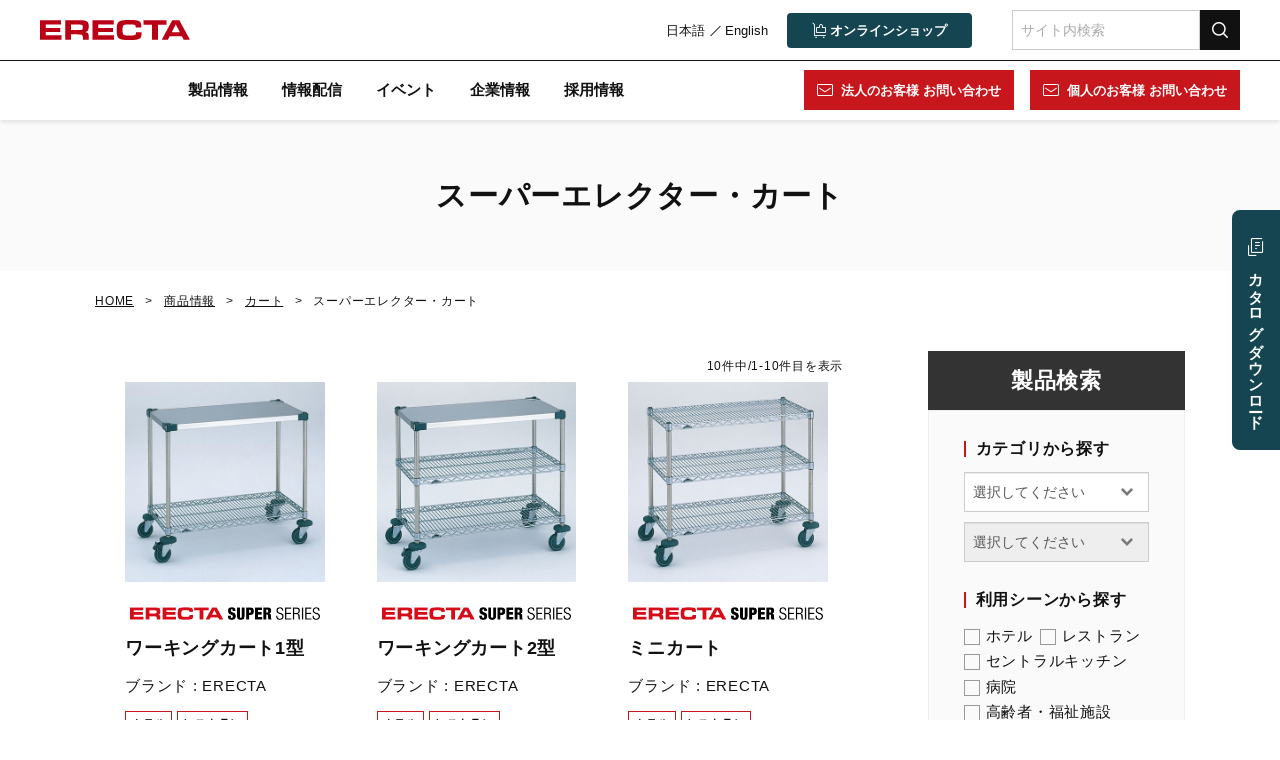

--- FILE ---
content_type: text/html; charset=UTF-8
request_url: https://www.erecta.co.jp/products/cart/super_erecta
body_size: 116173
content:
<!DOCTYPE html><html><head>
    <meta charset="utf-8">
    <meta http-equiv="X-UA-Compatible" content="IE=edge">
    <meta name="viewport" content="width=device-width,initial-scale=1.0,user-scalable=0,minimum-scale=1.0,maximum-scale=1.0">
    <!-- Bootstrap CSS -->
    <link rel="stylesheet" type="text/css" href="//maxcdn.bootstrapcdn.com/font-awesome/4.3.0/css/font-awesome.min.css">
    <link rel="stylesheet" type="text/css" href="/products/css/styles.css">
    <link rel="stylesheet" type="text/css" href="/products/css/themes/ible-theme.css">
    <link rel="stylesheet" class="themeStyle" href="/products/css/themes/ible-theme.original.css">
    <link rel="stylesheet" class="customStyle" type="text/css" href="/products/css/themes/ible-theme-custom.css">
    <!-- HTML5 Shim and Respond.js IE8 support of HTML5 elements and media queries -->
    <!-- WARNING: Respond.js doesn't work if you view the page via file:// -->
    <!--[if lt IE 9]>
        <script src="https://oss.maxcdn.com/libs/html5shiv/3.7.0/html5shiv.js"></script>
        <script src="https://oss.maxcdn.com/libs/respond.js/1.4.2/respond.min.js"></script>
    <![endif]-->
<meta http-equiv="content-type" content="text/html; charset=UTF-8">
            <meta name="robots" content="index,follow">
    <title>スーパーエレクター・カート｜エレクター株式会社</title>
<meta name="keywords" content="スーパーエレクター・カート">
<meta name="description" content="スーパーエレクター・カート｜東京都目黒区。スチールワイヤー棚などの製造・輸出入。会社概要、拠点や業務用・家庭用製品の紹介。">
<meta property="og:site_name" content>
<meta property="og:image" content>
<meta property="og:description" content="スーパーエレクター・カート｜東京都目黒区。スチールワイヤー棚などの製造・輸出入。会社概要、拠点や業務用・家庭用製品の紹介。">
<meta property="og:title" content="スーパーエレクター・カート｜エレクター株式会社">
<meta property="og:type" content="スーパーエレクター・カート｜エレクター株式会社">
<link rel="stylesheet" href="/dcms_media/css/style.css">
<link rel="stylesheet" href="/dcms_media/css/lightbox.min.css">
<link rel="stylesheet" href="/dcms_media/css/photoswipe.css">
<link rel="stylesheet" href="/dcms_media/css/db.css">
<script type="text/javascript">
piAId = '652733';
piCId = '74363';
piHostname = 'pi.pardot.com';
(function() {
	function async_load(){
		var s = document.createElement('script'); s.type = 'text/javascript';
		s.src = ('https:' == document.location.protocol ? 'https://pi' : 'http://cdn') + '.pardot.com/pd.js';
		var c = document.getElementsByTagName('script')[0]; c.parentNode.insertBefore(s, c);
	}
	if(window.attachEvent) { window.attachEvent('onload', async_load); }
	else { window.addEventListener('load', async_load, false); }
})();
</script>
<!-- Google Tag Manager -->
<script>(function(w,d,s,l,i){w[l]=w[l]||[];w[l].push({'gtm.start':
new Date().getTime(),event:'gtm.js'});var f=d.getElementsByTagName(s)[0],
j=d.createElement(s),dl=l!='dataLayer'?'&l='+l:'';j.async=true;j.src=
'https://www.googletagmanager.com/gtm.js?id='+i+dl;f.parentNode.insertBefore(j,f);
})(window,document,'script','dataLayer','GTM-KJ7FC7K');</script>
<!-- End Google Tag Manager -->
<script defer src="https://trace.bluemonkey.jp/trace.js"></script><script>        const PLUSDB_CONFIG = {
    "cookie": {
        "favorite": "plusdb_2Fproducts2F_favorite",
        "order": "plusdb_2Fproducts2F_order"
    },
    "value": {
        "order_quantity_limit": 999,
        "order_credit_limit": 999999999
    }
};
       </script></head>
<body class="t-default inner-page" spellcheck="false" style data-ible-base-path="/products"><!-- Google Tag Manager (noscript) -->
<noscript><iframe src="https://www.googletagmanager.com/ns.html?id=GTM-KJ7FC7K" height="0" width="0" style="display:none;visibility:hidden"></iframe></noscript>
<!-- End Google Tag Manager (noscript) -->
    <a name="top"></a>
	<meta http-equiv="content-type" content="text/html; charset=UTF-8"><meta http-equiv="content-type" content="text/html; charset=UTF-8">
    <div class>
		<!-- Global header Area-->
		<div id="area1-wrapper" class="ible-area--header">
			<div id="area1" class="ible-area ible-shared container" >
<div class="ible-grid row ible-grid__basic ible-grid--1col" id="grid1col8" style>
  <div class="ible-grid__cell col-sm-12">
<div class="ible-block ible-block__basic ible-block--empty ui-sortable" id="blockempty16" style >
    <div class="ible-part__basic ible-part__html" id="html36" style="display: block; position: relative; top: 0px; left: 0px;">
	<div class="ible-part__core" id="html36core" style="position: relative;" spellcheck="false">
<header class="site-header"><div class="site-header__inner">
<p class="site-header__logo"><a href="/"><img src="/dcms_media/image/common_logo.svg" alt="エレクター株式会社" ></a></p>
<div class="site-header__body"><nav class="site-nav"><div class="site-nav__inner">
<div class="site-nav__search"><form id="fSearch" action="/dcms-search/" method="get"><div class="site-nav__search__inner">
<input class="site-nav__search__text" name="schKeyword" type="text" placeholder="サイト内検索"> <button class="site-nav__search__btn" type="submit">検索</button>
</div></form></div>
<div class="site-nav__list">
<div class="site-nav__list__item">
<a href="/product.html">製品情報</a>
<div class="site-nav__child">
<div class="site-nav__child__inner">
<div class="site-nav__child__header">
<h2 class="site-nav__child__ttl">製品情報</h2>
<div class="site-nav__child__btn"><a href="/scene.html">シーンから探す</a></div>
<div class="site-nav__child__btn"><a href="/brand.html" target="_blank" rel="noopener">取り扱いブランド</a></div>
</div>
<div class="site-nav__child__body">
<div class="site-nav__child__list">
<div class="site-nav__child__list__item"><a href="/product/shelf.html">シェルフ</a></div>
<div class="site-nav__child__list__item"><a href="/product/cart.html">カート</a></div>
<div class="site-nav__child__list__item"><a href="/product/toptrack.html">移動棚</a></div>
<div class="site-nav__child__list__item"><a href="/product/service_carts.html">配膳車・下膳車</a></div>
<div class="site-nav__child__list__item"><a href="/product/cookchill.html">クックチル・ニュークックチル製品</a></div>
<div class="site-nav__child__list__item"><a href="/product/thermal.html">保温・保冷ボックス</a></div>
<div class="site-nav__child__list__item"><a href="/product/servicewagon.html">サービスワゴン・ブッフェ</a></div>
<div class="site-nav__child__list__item"><a href="/product/pan-torei.html">パン＆トレイ搬送カート</a></div>
<div class="site-nav__child__list__item"><a href="/product/hotel_pan.html">ホテルパン・フードボックス</a></div>
<div class="site-nav__child__list__item"><a href="/product/food_service.html">フードサービス備品</a></div>
<div class="site-nav__child__list__item"><a href="/product/for_medical.html">医療施設向け製品</a></div>
<div class="site-nav__child__list__item"><a href="/product/for_factory.html">工場・研究施設向け製品</a></div>
<div class="site-nav__child__list__item"><a href="/product/for_warehouse.html">物流倉庫向け製品</a></div>
<div class="site-nav__child__list__item"><a href="/product/sanitary_maintenance.html">清掃用品</a></div>
</div>
</div>
</div>
</div>
</div>
<div class="site-nav__list__item">
<a href="/media/">情報配信</a>
<div class="site-nav__child">
<div class="site-nav__child__inner">
<div class="site-nav__child__header">
<h2 class="site-nav__child__ttl">情報配信</h2>
<div class="site-nav__child__btn"><a href="/media/">最新の記事一覧</a></div>
</div>
<div class="site-nav__child__body">
<div class="site-nav__child__list">
<div class="site-nav__child__list__item"><a href="/media/solution">課題解決</a></div>
<div class="site-nav__child__list__item"><a href="/media/case">納入事例</a></div>
<div class="site-nav__child__list__item"><a href="/media/development">開発ストーリー</a></div>
<div class="site-nav__child__list__item"><a href="/media/column">コラム</a></div>
<div class="site-nav__child__list__item"><a href="/media/erectashelf">エレクターシェルフ</a></div>
<div class="site-nav__child__list__item"><a href="/media/news">お知らせ</a></div>
<div class="site-nav__child__list__item"><a href="/media/exhibition">展示会出展</a></div>
<div class="site-nav__child__list__item"><a href="/media/seminar">セミナー情報</a></div>
</div>
</div>
</div>
</div>
</div>
<div class="site-nav__list__item">
<span class="site-nav__list__item__label">イベント</span>
<div class="site-nav__child">
<div class="site-nav__child__inner">
<div class="site-nav__child__header">
<h2 class="site-nav__child__ttl">イベント</h2>
</div>
<div class="site-nav__child__body">
<div class="site-nav__child__list">
<div class="site-nav__child__list__item"><a href="/media/exhibition/">展示会出展</a></div>
<div class="site-nav__child__list__item"><a href="/media/seminar/">セミナー情報</a></div>
</div>
</div>
</div>
</div>
</div>
<div class="site-nav__list__item">
<a href="/company.html">企業情報</a>
<div class="site-nav__child">
<div class="site-nav__child__inner">
<div class="site-nav__child__header">
<h2 class="site-nav__child__ttl">企業情報</h2>
<div class="site-nav__child__btn"><a href="/company.html">企業情報</a></div>
<div class="site-nav__child__btn"><a href="https://shop.erecta.jp" target="_blank" rel="noopener">オンラインショップ</a></div>
</div>
<div class="site-nav__child__body">
<div class="site-nav__child__list">
<div class="site-nav__child__list__item"><a href="/company/outline.html">会社概要</a></div>
<div class="site-nav__child__list__item"><a href="/company/history.html">沿革</a></div>
<div class="site-nav__child__list__item"><a href="/company/office.html">オフィス・事業所</a></div>
<div class="site-nav__child__list__item"><a href="/kofu.html">甲府工場</a></div>
<div class="site-nav__child__list__item"><a href="/company/we_are_erecta.html">企業理念</a></div>
<div class="site-nav__child__list__item"><a href="/company/contribution.html">地域・社会とのコミュニケーション</a></div>
<div class="site-nav__child__list__item"><a href="/company/foreignpartner.html">海外主要提携先</a></div>
<div class="site-nav__child__list__item"><a href="/company/message.html">代表メッセージ</a></div>
<div class="site-nav__child__list__item"><a href="/company/encounter-erectashelf.html">エレクターシェルフとの出会い</a></div>
<div class="site-nav__child__list__item"><a href="/kofu/quality.html">妥協なき高品質へのこだわり</a></div>
</div>
</div>
</div>
</div>
</div>
<div class="site-nav__list__item">
<a href="/recruit.html">採用情報</a>
<div class="site-nav__child">
<div class="site-nav__child__inner">
<div class="site-nav__child__header">
<h2 class="site-nav__child__ttl">採用情報</h2>
<div class="site-nav__child__btn"><a href="/recruit.html">採用情報</a></div>
</div>
<div class="site-nav__child__body">
<div class="site-nav__child__list">
<!--<div class="site-nav__child__list__item"><a href="/recruit/message.html">メッセージ</a></div>--> <!--<div class="site-nav__child__list__item"><a href="/recruit/interview.html">先輩社員紹介</a></div>-->
<div class="site-nav__child__list__item"><a href="/recruit/process.html">採用プロセス</a></div>
<div class="site-nav__child__list__item"><a href="/recruit/faq.html">採用Q&amp;A</a></div>
<div class="site-nav__child__list__br"> </div>
<div class="site-nav__child__list__item"><a href="/recruit/requirements_new.html">新卒採用 募集要項</a></div>
<div class="site-nav__child__list__item"><a href="/recruit/requirements_career.html">中途採用 募集要項</a></div>
<div class="site-nav__child__list__item"><a href="/recruit//gallery.html">フォトギャラリー</a></div>
</div>
</div>
</div>
</div>
</div>
</div>
<div class="site-nav__lang"><div class="site-nav__lang__list">
<div class="site-nav__lang__item -current"><a href="/">日本語</a></div>
<div class="site-nav__lang__item"><a href="/english.html">English</a></div>
</div></div>
<div class="site-nav__other"><div class="site-nav__other__list">
<div class="site-nav__other__item"><a href="/contact_pro.html">法人のお客様 お問い合わせ</a></div>
<div class="site-nav__other__item"><a href="/contact_individ.html">個人のお客様 お問い合わせ</a></div>
</div></div>
<div class="site-nav__shop"><a href="https://shop.erecta.jp/" target="_blank" rel="noopener noreferrer"><span class="site-nav__shop__text">オンラインショップ</span></a></div>
</div></nav></div>
</div></header><div class="site-nav-btn">
<div class="site-nav-btn__inner">
<div class="site-nav-btn__bar -top"><!-- --></div>
<div class="site-nav-btn__bar -middle"><!-- --></div>
<div class="site-nav-btn__bar -bottom"><!-- --></div>
</div>
<span class="site-nav-btn__label">menu</span>
</div>
<div class="site-menu"><div class="site-menu__inner">
<div class="site-menu__close">
<div class="site-menu__close__inner">
<div class="site-menu__close__bar -top"><!-- --></div>
<div class="site-menu__close__bar -bottom"><!-- --></div>
</div>
<span class="site-menu__close__label">close</span>
</div>
<div class="site-menu__body"><nav class="site-nav"><div class="site-nav__inner">
<div class="site-nav__search"><form id="fSearch" action="/dcms-search/" method="get"><div class="site-nav__search__inner">
<input class="site-nav__search__text" name="schKeyword" type="text" placeholder="サイト内検索"> <button class="site-nav__search__btn" type="submit">検索</button>
</div></form></div>
<div class="site-nav__list">
<div class="site-nav__list__item"><a href="/product.html">製品情報</a></div>
<div class="site-nav__list__item"><a href="/brand.html">取り扱いブランド</a></div>
<div class="site-nav__list__item"><a href="/scene.html">シーンから探す</a></div>
<div class="site-nav__list__item"><a href="/media/case">納入事例</a></div>
<div class="site-nav__list__item"><a href="/media/">情報配信</a></div>
<div class="site-nav__list__item"><a href="/media/exhibition/">展示会出展</a></div>
<div class="site-nav__list__item"><a href="/company.html">企業情報</a></div>
<div class="site-nav__list__item"><a href="/recruit.html">採用情報</a></div>
</div>
<div class="site-nav__lang"><div class="site-nav__lang__list">
<div class="site-nav__lang__item -current"><a href="/">日本語</a></div>
<div class="site-nav__lang__item"><a href="/english.html">English</a></div>
</div></div>
<div class="site-nav__other"><div class="site-nav__other__list">
<div class="site-nav__other__item"><a href="/contact_pro.html">法人のお客様 お問い合わせ</a></div>
<div class="site-nav__other__item"><a href="/contact_individ.html">個人のお客様 お問い合わせ</a></div>
</div></div>
<div class="site-nav__shop"><a href="https://shop.erecta.jp/" target="_blank" rel="noopener noreferrer"><span class="site-nav__shop__text">オンラインショップ</span></a></div>
</div></nav></div>
</div></div>
</div>
</div>
</div>
</div>
</div>
</div>
		</div>
		<!-- Global header Area End-->
        <!-- Global Navigation Area-->
		<div id="area2-wrapper" class="ible-area--globalnavi ible-bgcolor-01">
			<div id="area2" class="ible-area ible-shared container" >
</div>
                                </div>
		<!-- Global Navigation Area end-->
		<!-- HEADER IMAGE Area -->
		<div id="area3-wrapper" class="ible-area--category-mainimage">
			<div id="area3" class="ible-area container" >
				<div id="grid3" class="ible-grid row ible-grid__basic ible-grid--1col">
					<div id="cell03" class="ible-grid__cell col-sm-12">
						<div id="block3" class="ible-block ui-sortable">
							<div class="ible-part__basic ible-part__html" id="html3" style="position: relative;">
								<div class="ible-part__core" spellcheck="false" id="html3core" style="position: relative;"><h1 class="pagetitle">スーパーエレクター・カート</h1></div>
                        </div>
                    </div>
                                </div>
                            </div>
                                </div>
                            </div>
		<!-- HEADER IMAGE Area End -->
        <!-- breadcrumb Area -->
        <div id="area4-wrapper" class="ible-area--breadcrumb">
            <div id="area4" class="ible-area container ible-shared" >
                <div id="grid4" class="ible-grid row ible-grid__basic ible-grid--1col">
                    <div id="cell04" class="ible-grid__cell col-sm-12">
                        <div id="breadcrumbs1" class="ible-block ible-block__basic ible-widget ible-widget__breadcrumbs ui-sortable breadcrumb" >
                            <div class="ible-part__widget ible-part__widjet--breadcrumbs breadcrumb__inner" id="part1" >
                                <div class="ible-part__core" id="part1core" spellcheck="false" style="position: relative;"><a href="/products/">TOP</a> ＞ <a href="/products/cart">カート</a> ＞ スーパーエレクター・カート</div>
</div>
</div>
</div>
</div>
</div>
                                </div>
        <!-- breadcrumb Area End -->
		<!-- CONTENTS Area -->
        <div class="content-area-wrapper container">
            <div class="content-area-left-wrapper col-lg-9 col-md-8 col-sm-12">
                <div id="area5-wrapper" class="ible-area--left-column">
                    <div id="area5" class="ible-area ible-area-item-search" >
                        <div class="ible-grid row ible-grid__list ible-grid__list-3col" id="listgrid3col1" style>  <div class="ible-pager" style="display: block;"><p class="pager"><small>10件中/1-10件目を表示</small></p></div>  <div class="ible-list">
    <div class="ible-cell col-sm-4 search-result-cell">
      <div class="ible-block ible-block__basic ible-block--head-image-paragraph ui-sortable" id="block-h-img-p1">
      <div class="ible-part__basic ible-part__image ible-part__systemlinked itemListImg m20" id="image1" >
          <div class="ible-part__core" id="image1core" style="position: relative;" spellcheck="false"><a href="/products/cart/super_erecta/SUPER-ERECTA-WORKING-CART-1" target="_self" class="ible-systemlink"><div class="img"><img src="/dcms_media/image/SUPER-ERECTA-WORKING-CART-1_01.jpg" alt='<img style="margin-bottom: 10px;" src="/dcms_media/image/super_logo-clear-y.png" alt="エレクタースーパーシリーズ" width="352" height="41" /><br />ワーキングカート1型' ></div></a></div>
        </div>        <div class="ible-part__basic ible-part__paragraph ible-part__systemlinked" id="pragraph1" >
          <div class="ible-part__core" id="pragraph1core" style="position: relative;" spellcheck="false"><a href="/products/cart/super_erecta/SUPER-ERECTA-WORKING-CART-1" target="_self" class="ible-systemlink"><p class="itemListTitle"><img style="margin-bottom: 10px;" src="/dcms_media/image/super_logo-clear-y.png" alt="エレクタースーパーシリーズ" width="352" height="41" /><br />ワーキングカート1型</p></a></div>
        </div><div class="ible-part__basic ible-part__paragraph" id="pragraph2" >
          <div class="ible-part__core" style="position: relative;" spellcheck="false" id="pragraph2core"><p class="itemListBland">ブランド : ERECTA</p></div>
        </div><div class="ible-part__basic ible-part__paragraph itemLicon" id="pragraph3" style="position: relative; top: 0px; left: 0px;" >
          <div class="ible-part__core" style="position: relative;" spellcheck="false" id="pragraph3core"><p>ホテル</p></div>
        </div><div class="ible-part__basic ible-part__paragraph itemLicon" style="position: relative; top: 0px; left: 0px;" id="pragraph4">
          <div class="ible-part__core" style="position: relative;" spellcheck="false" id="pragraph4core"><p>レストラン</p></div>
        </div><div class="ible-part__basic ible-part__paragraph itemLicon" style="position: relative; top: 0px; left: 0px;" id="pragraph5">
          <div class="ible-part__core" style="position: relative;" spellcheck="false" id="pragraph5core"><p>セントラルキッチン</p></div>
        </div><div class="ible-part__basic ible-part__paragraph itemLicon" style="position: relative; top: 0px; left: 0px;" id="pragraph6">
          <div class="ible-part__core" style="position: relative;" spellcheck="false" id="pragraph6core"><p>病院</p></div>
        </div><div class="ible-part__basic ible-part__paragraph itemLicon" style="position: relative; top: 0px; left: 0px;" id="pragraph7">
          <div class="ible-part__core" style="position: relative;" spellcheck="false" id="pragraph7core"><p>高齢者・福祉施設</p></div>
        </div><div class="ible-part__basic ible-part__paragraph itemLicon" style="position: relative; top: 0px; left: 0px;" id="pragraph8">
          <div class="ible-part__core" style="position: relative;" spellcheck="false" id="pragraph8core"><p>研究施設</p></div>
        </div><div class="ible-part__basic ible-part__paragraph itemLicon" style="position: relative; top: 0px; left: 0px;" id="pragraph9">
          <div class="ible-part__core" style="position: relative;" spellcheck="false" id="pragraph9core"><p>工場</p></div>
        </div><div class="ible-part__basic ible-part__paragraph itemLicon" style="position: relative; top: 0px; left: 0px;" id="pragraph10">
          <div class="ible-part__core" style="position: relative;" spellcheck="false" id="pragraph10core"><p>オフィス</p></div>
        </div><div class="ible-part__basic ible-part__paragraph itemLicon" style="position: relative; top: 0px; left: 0px;" id="pragraph11">
          <div class="ible-part__core" style="position: relative;" spellcheck="false" id="pragraph11core"><p>物流</p></div>
        </div>      </div>
    </div>
  <div class="ible-cell col-sm-4 search-result-cell">
      <div class="ible-block ible-block__basic ible-block--head-image-paragraph ui-sortable" id="block-h-img-p1">
      <div class="ible-part__basic ible-part__image ible-part__systemlinked itemListImg m20" id="image1" >
          <div class="ible-part__core" id="image1core" style="position: relative;" spellcheck="false"><a href="/products/cart/super_erecta/SUPER-ERECTA-WORKING-CART-2" target="_self" class="ible-systemlink"><div class="img"><img src="/dcms_media/image/SUPER-ERECTA-WORKING-CART-2_01.jpg" alt='<img style="margin-bottom: 10px;" src="/dcms_media/image/super_logo-clear-y.png" alt="エレクタースーパーシリーズ" width="352" height="41" /><br />ワーキングカート2型' ></div></a></div>
        </div>        <div class="ible-part__basic ible-part__paragraph ible-part__systemlinked" id="pragraph1" >
          <div class="ible-part__core" id="pragraph1core" style="position: relative;" spellcheck="false"><a href="/products/cart/super_erecta/SUPER-ERECTA-WORKING-CART-2" target="_self" class="ible-systemlink"><p class="itemListTitle"><img style="margin-bottom: 10px;" src="/dcms_media/image/super_logo-clear-y.png" alt="エレクタースーパーシリーズ" width="352" height="41" /><br />ワーキングカート2型</p></a></div>
        </div><div class="ible-part__basic ible-part__paragraph" id="pragraph2" >
          <div class="ible-part__core" style="position: relative;" spellcheck="false" id="pragraph2core"><p class="itemListBland">ブランド : ERECTA</p></div>
        </div><div class="ible-part__basic ible-part__paragraph itemLicon" id="pragraph3" style="position: relative; top: 0px; left: 0px;" >
          <div class="ible-part__core" style="position: relative;" spellcheck="false" id="pragraph3core"><p>ホテル</p></div>
        </div><div class="ible-part__basic ible-part__paragraph itemLicon" style="position: relative; top: 0px; left: 0px;" id="pragraph4">
          <div class="ible-part__core" style="position: relative;" spellcheck="false" id="pragraph4core"><p>レストラン</p></div>
        </div><div class="ible-part__basic ible-part__paragraph itemLicon" style="position: relative; top: 0px; left: 0px;" id="pragraph5">
          <div class="ible-part__core" style="position: relative;" spellcheck="false" id="pragraph5core"><p>セントラルキッチン</p></div>
        </div><div class="ible-part__basic ible-part__paragraph itemLicon" style="position: relative; top: 0px; left: 0px;" id="pragraph6">
          <div class="ible-part__core" style="position: relative;" spellcheck="false" id="pragraph6core"><p>病院</p></div>
        </div><div class="ible-part__basic ible-part__paragraph itemLicon" style="position: relative; top: 0px; left: 0px;" id="pragraph7">
          <div class="ible-part__core" style="position: relative;" spellcheck="false" id="pragraph7core"><p>高齢者・福祉施設</p></div>
        </div><div class="ible-part__basic ible-part__paragraph itemLicon" style="position: relative; top: 0px; left: 0px;" id="pragraph8">
          <div class="ible-part__core" style="position: relative;" spellcheck="false" id="pragraph8core"><p>研究施設</p></div>
        </div><div class="ible-part__basic ible-part__paragraph itemLicon" style="position: relative; top: 0px; left: 0px;" id="pragraph9">
          <div class="ible-part__core" style="position: relative;" spellcheck="false" id="pragraph9core"><p>工場</p></div>
        </div><div class="ible-part__basic ible-part__paragraph itemLicon" style="position: relative; top: 0px; left: 0px;" id="pragraph10">
          <div class="ible-part__core" style="position: relative;" spellcheck="false" id="pragraph10core"><p>オフィス</p></div>
        </div><div class="ible-part__basic ible-part__paragraph itemLicon" style="position: relative; top: 0px; left: 0px;" id="pragraph11">
          <div class="ible-part__core" style="position: relative;" spellcheck="false" id="pragraph11core"><p>物流</p></div>
        </div>      </div>
    </div>
  <div class="ible-cell col-sm-4 search-result-cell">
      <div class="ible-block ible-block__basic ible-block--head-image-paragraph ui-sortable" id="block-h-img-p1">
      <div class="ible-part__basic ible-part__image ible-part__systemlinked itemListImg m20" id="image1" >
          <div class="ible-part__core" id="image1core" style="position: relative;" spellcheck="false"><a href="/products/cart/super_erecta/SUPER-ERECTA-MINI-CART" target="_self" class="ible-systemlink"><div class="img"><img src="/dcms_media/image/SUPER-ERECTA-MINI-CART_01.jpg" alt='<img style="margin-bottom: 10px;" src="/dcms_media/image/super_logo-clear-y.png" alt="エレクタースーパーシリーズ" width="352" height="41" /><br />ミニカート' ></div></a></div>
        </div>        <div class="ible-part__basic ible-part__paragraph ible-part__systemlinked" id="pragraph1" >
          <div class="ible-part__core" id="pragraph1core" style="position: relative;" spellcheck="false"><a href="/products/cart/super_erecta/SUPER-ERECTA-MINI-CART" target="_self" class="ible-systemlink"><p class="itemListTitle"><img style="margin-bottom: 10px;" src="/dcms_media/image/super_logo-clear-y.png" alt="エレクタースーパーシリーズ" width="352" height="41" /><br />ミニカート</p></a></div>
        </div><div class="ible-part__basic ible-part__paragraph" id="pragraph2" >
          <div class="ible-part__core" style="position: relative;" spellcheck="false" id="pragraph2core"><p class="itemListBland">ブランド : ERECTA</p></div>
        </div><div class="ible-part__basic ible-part__paragraph itemLicon" id="pragraph3" style="position: relative; top: 0px; left: 0px;" >
          <div class="ible-part__core" style="position: relative;" spellcheck="false" id="pragraph3core"><p>ホテル</p></div>
        </div><div class="ible-part__basic ible-part__paragraph itemLicon" style="position: relative; top: 0px; left: 0px;" id="pragraph4">
          <div class="ible-part__core" style="position: relative;" spellcheck="false" id="pragraph4core"><p>レストラン</p></div>
        </div><div class="ible-part__basic ible-part__paragraph itemLicon" style="position: relative; top: 0px; left: 0px;" id="pragraph5">
          <div class="ible-part__core" style="position: relative;" spellcheck="false" id="pragraph5core"><p>セントラルキッチン</p></div>
        </div><div class="ible-part__basic ible-part__paragraph itemLicon" style="position: relative; top: 0px; left: 0px;" id="pragraph6">
          <div class="ible-part__core" style="position: relative;" spellcheck="false" id="pragraph6core"><p>病院</p></div>
        </div><div class="ible-part__basic ible-part__paragraph itemLicon" style="position: relative; top: 0px; left: 0px;" id="pragraph7">
          <div class="ible-part__core" style="position: relative;" spellcheck="false" id="pragraph7core"><p>高齢者・福祉施設</p></div>
        </div><div class="ible-part__basic ible-part__paragraph itemLicon" style="position: relative; top: 0px; left: 0px;" id="pragraph8">
          <div class="ible-part__core" style="position: relative;" spellcheck="false" id="pragraph8core"><p>研究施設</p></div>
        </div><div class="ible-part__basic ible-part__paragraph itemLicon" style="position: relative; top: 0px; left: 0px;" id="pragraph9">
          <div class="ible-part__core" style="position: relative;" spellcheck="false" id="pragraph9core"><p>工場</p></div>
        </div><div class="ible-part__basic ible-part__paragraph itemLicon" style="position: relative; top: 0px; left: 0px;" id="pragraph10">
          <div class="ible-part__core" style="position: relative;" spellcheck="false" id="pragraph10core"><p>オフィス</p></div>
        </div><div class="ible-part__basic ible-part__paragraph itemLicon" style="position: relative; top: 0px; left: 0px;" id="pragraph11">
          <div class="ible-part__core" style="position: relative;" spellcheck="false" id="pragraph11core"><p>物流</p></div>
        </div>      </div>
    </div>
  <div class="ible-cell col-sm-4 search-result-cell">
      <div class="ible-block ible-block__basic ible-block--head-image-paragraph ui-sortable" id="block-h-img-p1">
      <div class="ible-part__basic ible-part__image ible-part__systemlinked itemListImg m20" id="image1" >
          <div class="ible-part__core" id="image1core" style="position: relative;" spellcheck="false"><a href="/products/cart/super_erecta/SUPER-ERECTA-BANNOU-CART" target="_self" class="ible-systemlink"><div class="img"><img src="/dcms_media/image/SUPER-ERECTA-BANNOU-CART_01.jpg" alt='<img style="margin-bottom: 10px;" src="/dcms_media/image/super_logo-clear-y.png" alt="エレクタースーパーシリーズ" width="352" height="41" /><br />万能カート （トップハンドル仕様）' ></div></a></div>
        </div>        <div class="ible-part__basic ible-part__paragraph ible-part__systemlinked" id="pragraph1" >
          <div class="ible-part__core" id="pragraph1core" style="position: relative;" spellcheck="false"><a href="/products/cart/super_erecta/SUPER-ERECTA-BANNOU-CART" target="_self" class="ible-systemlink"><p class="itemListTitle"><img style="margin-bottom: 10px;" src="/dcms_media/image/super_logo-clear-y.png" alt="エレクタースーパーシリーズ" width="352" height="41" /><br />万能カート （トップハンドル仕様）</p></a></div>
        </div><div class="ible-part__basic ible-part__paragraph" id="pragraph2" >
          <div class="ible-part__core" style="position: relative;" spellcheck="false" id="pragraph2core"><p class="itemListBland">ブランド : ERECTA</p></div>
        </div><div class="ible-part__basic ible-part__paragraph itemLicon" id="pragraph3" style="position: relative; top: 0px; left: 0px;" >
          <div class="ible-part__core" style="position: relative;" spellcheck="false" id="pragraph3core"><p>ホテル</p></div>
        </div><div class="ible-part__basic ible-part__paragraph itemLicon" style="position: relative; top: 0px; left: 0px;" id="pragraph4">
          <div class="ible-part__core" style="position: relative;" spellcheck="false" id="pragraph4core"><p>レストラン</p></div>
        </div><div class="ible-part__basic ible-part__paragraph itemLicon" style="position: relative; top: 0px; left: 0px;" id="pragraph5">
          <div class="ible-part__core" style="position: relative;" spellcheck="false" id="pragraph5core"><p>セントラルキッチン</p></div>
        </div><div class="ible-part__basic ible-part__paragraph itemLicon" style="position: relative; top: 0px; left: 0px;" id="pragraph6">
          <div class="ible-part__core" style="position: relative;" spellcheck="false" id="pragraph6core"><p>病院</p></div>
        </div><div class="ible-part__basic ible-part__paragraph itemLicon" style="position: relative; top: 0px; left: 0px;" id="pragraph7">
          <div class="ible-part__core" style="position: relative;" spellcheck="false" id="pragraph7core"><p>高齢者・福祉施設</p></div>
        </div><div class="ible-part__basic ible-part__paragraph itemLicon" style="position: relative; top: 0px; left: 0px;" id="pragraph8">
          <div class="ible-part__core" style="position: relative;" spellcheck="false" id="pragraph8core"><p>研究施設</p></div>
        </div><div class="ible-part__basic ible-part__paragraph itemLicon" style="position: relative; top: 0px; left: 0px;" id="pragraph9">
          <div class="ible-part__core" style="position: relative;" spellcheck="false" id="pragraph9core"><p>工場</p></div>
        </div><div class="ible-part__basic ible-part__paragraph itemLicon" style="position: relative; top: 0px; left: 0px;" id="pragraph10">
          <div class="ible-part__core" style="position: relative;" spellcheck="false" id="pragraph10core"><p>オフィス</p></div>
        </div><div class="ible-part__basic ible-part__paragraph itemLicon" style="position: relative; top: 0px; left: 0px;" id="pragraph11">
          <div class="ible-part__core" style="position: relative;" spellcheck="false" id="pragraph11core"><p>物流</p></div>
        </div>      </div>
    </div>
  <div class="ible-cell col-sm-4 search-result-cell">
      <div class="ible-block ible-block__basic ible-block--head-image-paragraph ui-sortable" id="block-h-img-p1">
      <div class="ible-part__basic ible-part__image ible-part__systemlinked itemListImg m20" id="image1" >
          <div class="ible-part__core" id="image1core" style="position: relative;" spellcheck="false"><a href="/products/cart/super_erecta/SUPER-ERECTA-UTT-CART-1" target="_self" class="ible-systemlink"><div class="img"><img src="/dcms_media/image/SUPER-ERECTA-UTT-CART-1_01.jpg" alt='<img style="margin-bottom: 10px;" src="/dcms_media/image/super_logo-clear-y.png" alt="エレクタースーパーシリーズ" width="352" height="41" /><br />UTTカート1型（トップハンドル仕様）' ></div></a></div>
        </div>        <div class="ible-part__basic ible-part__paragraph ible-part__systemlinked" id="pragraph1" >
          <div class="ible-part__core" id="pragraph1core" style="position: relative;" spellcheck="false"><a href="/products/cart/super_erecta/SUPER-ERECTA-UTT-CART-1" target="_self" class="ible-systemlink"><p class="itemListTitle"><img style="margin-bottom: 10px;" src="/dcms_media/image/super_logo-clear-y.png" alt="エレクタースーパーシリーズ" width="352" height="41" /><br />UTTカート1型（トップハンドル仕様）</p></a></div>
        </div><div class="ible-part__basic ible-part__paragraph" id="pragraph2" >
          <div class="ible-part__core" style="position: relative;" spellcheck="false" id="pragraph2core"><p class="itemListBland">ブランド : ERECTA</p></div>
        </div><div class="ible-part__basic ible-part__paragraph itemLicon" id="pragraph3" style="position: relative; top: 0px; left: 0px;" >
          <div class="ible-part__core" style="position: relative;" spellcheck="false" id="pragraph3core"><p>ホテル</p></div>
        </div><div class="ible-part__basic ible-part__paragraph itemLicon" style="position: relative; top: 0px; left: 0px;" id="pragraph4">
          <div class="ible-part__core" style="position: relative;" spellcheck="false" id="pragraph4core"><p>レストラン</p></div>
        </div><div class="ible-part__basic ible-part__paragraph itemLicon" style="position: relative; top: 0px; left: 0px;" id="pragraph5">
          <div class="ible-part__core" style="position: relative;" spellcheck="false" id="pragraph5core"><p>セントラルキッチン</p></div>
        </div><div class="ible-part__basic ible-part__paragraph itemLicon" style="position: relative; top: 0px; left: 0px;" id="pragraph6">
          <div class="ible-part__core" style="position: relative;" spellcheck="false" id="pragraph6core"><p>病院</p></div>
        </div><div class="ible-part__basic ible-part__paragraph itemLicon" style="position: relative; top: 0px; left: 0px;" id="pragraph7">
          <div class="ible-part__core" style="position: relative;" spellcheck="false" id="pragraph7core"><p>高齢者・福祉施設</p></div>
        </div><div class="ible-part__basic ible-part__paragraph itemLicon" style="position: relative; top: 0px; left: 0px;" id="pragraph8">
          <div class="ible-part__core" style="position: relative;" spellcheck="false" id="pragraph8core"><p>研究施設</p></div>
        </div><div class="ible-part__basic ible-part__paragraph itemLicon" style="position: relative; top: 0px; left: 0px;" id="pragraph9">
          <div class="ible-part__core" style="position: relative;" spellcheck="false" id="pragraph9core"><p>工場</p></div>
        </div><div class="ible-part__basic ible-part__paragraph itemLicon" style="position: relative; top: 0px; left: 0px;" id="pragraph10">
          <div class="ible-part__core" style="position: relative;" spellcheck="false" id="pragraph10core"><p>オフィス</p></div>
        </div><div class="ible-part__basic ible-part__paragraph itemLicon" style="position: relative; top: 0px; left: 0px;" id="pragraph11">
          <div class="ible-part__core" style="position: relative;" spellcheck="false" id="pragraph11core"><p>物流</p></div>
        </div>      </div>
    </div>
  <div class="ible-cell col-sm-4 search-result-cell">
      <div class="ible-block ible-block__basic ible-block--head-image-paragraph ui-sortable" id="block-h-img-p1">
      <div class="ible-part__basic ible-part__image ible-part__systemlinked itemListImg m20" id="image1" >
          <div class="ible-part__core" id="image1core" style="position: relative;" spellcheck="false"><a href="/products/cart/super_erecta/SUPER-ERECTA-UTT-CART-2" target="_self" class="ible-systemlink"><div class="img"><img src="/dcms_media/image/SUPER-ERECTA-UTT-CART-2_01.jpg" alt='<img style="margin-bottom: 10px;" src="/dcms_media/image/super_logo-clear-y.png" alt="エレクタースーパーシリーズ" width="352" height="41" /><br />UTTカート2型（トップハンドル仕様）' ></div></a></div>
        </div>        <div class="ible-part__basic ible-part__paragraph ible-part__systemlinked" id="pragraph1" >
          <div class="ible-part__core" id="pragraph1core" style="position: relative;" spellcheck="false"><a href="/products/cart/super_erecta/SUPER-ERECTA-UTT-CART-2" target="_self" class="ible-systemlink"><p class="itemListTitle"><img style="margin-bottom: 10px;" src="/dcms_media/image/super_logo-clear-y.png" alt="エレクタースーパーシリーズ" width="352" height="41" /><br />UTTカート2型（トップハンドル仕様）</p></a></div>
        </div><div class="ible-part__basic ible-part__paragraph" id="pragraph2" >
          <div class="ible-part__core" style="position: relative;" spellcheck="false" id="pragraph2core"><p class="itemListBland">ブランド : ERECTA</p></div>
        </div><div class="ible-part__basic ible-part__paragraph itemLicon" id="pragraph3" style="position: relative; top: 0px; left: 0px;" >
          <div class="ible-part__core" style="position: relative;" spellcheck="false" id="pragraph3core"><p>ホテル</p></div>
        </div><div class="ible-part__basic ible-part__paragraph itemLicon" style="position: relative; top: 0px; left: 0px;" id="pragraph4">
          <div class="ible-part__core" style="position: relative;" spellcheck="false" id="pragraph4core"><p>レストラン</p></div>
        </div><div class="ible-part__basic ible-part__paragraph itemLicon" style="position: relative; top: 0px; left: 0px;" id="pragraph5">
          <div class="ible-part__core" style="position: relative;" spellcheck="false" id="pragraph5core"><p>セントラルキッチン</p></div>
        </div><div class="ible-part__basic ible-part__paragraph itemLicon" style="position: relative; top: 0px; left: 0px;" id="pragraph6">
          <div class="ible-part__core" style="position: relative;" spellcheck="false" id="pragraph6core"><p>病院</p></div>
        </div><div class="ible-part__basic ible-part__paragraph itemLicon" style="position: relative; top: 0px; left: 0px;" id="pragraph7">
          <div class="ible-part__core" style="position: relative;" spellcheck="false" id="pragraph7core"><p>高齢者・福祉施設</p></div>
        </div><div class="ible-part__basic ible-part__paragraph itemLicon" style="position: relative; top: 0px; left: 0px;" id="pragraph8">
          <div class="ible-part__core" style="position: relative;" spellcheck="false" id="pragraph8core"><p>研究施設</p></div>
        </div><div class="ible-part__basic ible-part__paragraph itemLicon" style="position: relative; top: 0px; left: 0px;" id="pragraph9">
          <div class="ible-part__core" style="position: relative;" spellcheck="false" id="pragraph9core"><p>工場</p></div>
        </div><div class="ible-part__basic ible-part__paragraph itemLicon" style="position: relative; top: 0px; left: 0px;" id="pragraph10">
          <div class="ible-part__core" style="position: relative;" spellcheck="false" id="pragraph10core"><p>オフィス</p></div>
        </div><div class="ible-part__basic ible-part__paragraph itemLicon" style="position: relative; top: 0px; left: 0px;" id="pragraph11">
          <div class="ible-part__core" style="position: relative;" spellcheck="false" id="pragraph11core"><p>物流</p></div>
        </div>      </div>
    </div>
  <div class="ible-cell col-sm-4 search-result-cell">
      <div class="ible-block ible-block__basic ible-block--head-image-paragraph ui-sortable" id="block-h-img-p1">
      <div class="ible-part__basic ible-part__image ible-part__systemlinked itemListImg m20" id="image1" >
          <div class="ible-part__core" id="image1core" style="position: relative;" spellcheck="false"><a href="/products/cart/super_erecta/SUPER-ERECTA-UTS-CART" target="_self" class="ible-systemlink"><div class="img"><img src="/dcms_media/image/SUPER-ERECTA-UTS-CART_01.jpg" alt='<img style="margin-bottom: 10px;" src="/dcms_media/image/super_logo-clear-y.png" alt="エレクタースーパーシリーズ" width="352" height="41" /><br />UTSカート（サイドハンドル仕様）' ></div></a></div>
        </div>        <div class="ible-part__basic ible-part__paragraph ible-part__systemlinked" id="pragraph1" >
          <div class="ible-part__core" id="pragraph1core" style="position: relative;" spellcheck="false"><a href="/products/cart/super_erecta/SUPER-ERECTA-UTS-CART" target="_self" class="ible-systemlink"><p class="itemListTitle"><img style="margin-bottom: 10px;" src="/dcms_media/image/super_logo-clear-y.png" alt="エレクタースーパーシリーズ" width="352" height="41" /><br />UTSカート（サイドハンドル仕様）</p></a></div>
        </div><div class="ible-part__basic ible-part__paragraph" id="pragraph2" >
          <div class="ible-part__core" style="position: relative;" spellcheck="false" id="pragraph2core"><p class="itemListBland">ブランド : ERECTA</p></div>
        </div><div class="ible-part__basic ible-part__paragraph itemLicon" id="pragraph3" style="position: relative; top: 0px; left: 0px;" >
          <div class="ible-part__core" style="position: relative;" spellcheck="false" id="pragraph3core"><p>ホテル</p></div>
        </div><div class="ible-part__basic ible-part__paragraph itemLicon" style="position: relative; top: 0px; left: 0px;" id="pragraph4">
          <div class="ible-part__core" style="position: relative;" spellcheck="false" id="pragraph4core"><p>レストラン</p></div>
        </div><div class="ible-part__basic ible-part__paragraph itemLicon" style="position: relative; top: 0px; left: 0px;" id="pragraph5">
          <div class="ible-part__core" style="position: relative;" spellcheck="false" id="pragraph5core"><p>セントラルキッチン</p></div>
        </div><div class="ible-part__basic ible-part__paragraph itemLicon" style="position: relative; top: 0px; left: 0px;" id="pragraph6">
          <div class="ible-part__core" style="position: relative;" spellcheck="false" id="pragraph6core"><p>病院</p></div>
        </div><div class="ible-part__basic ible-part__paragraph itemLicon" style="position: relative; top: 0px; left: 0px;" id="pragraph7">
          <div class="ible-part__core" style="position: relative;" spellcheck="false" id="pragraph7core"><p>高齢者・福祉施設</p></div>
        </div><div class="ible-part__basic ible-part__paragraph itemLicon" style="position: relative; top: 0px; left: 0px;" id="pragraph8">
          <div class="ible-part__core" style="position: relative;" spellcheck="false" id="pragraph8core"><p>研究施設</p></div>
        </div><div class="ible-part__basic ible-part__paragraph itemLicon" style="position: relative; top: 0px; left: 0px;" id="pragraph9">
          <div class="ible-part__core" style="position: relative;" spellcheck="false" id="pragraph9core"><p>工場</p></div>
        </div><div class="ible-part__basic ible-part__paragraph itemLicon" style="position: relative; top: 0px; left: 0px;" id="pragraph10">
          <div class="ible-part__core" style="position: relative;" spellcheck="false" id="pragraph10core"><p>オフィス</p></div>
        </div><div class="ible-part__basic ible-part__paragraph itemLicon" style="position: relative; top: 0px; left: 0px;" id="pragraph11">
          <div class="ible-part__core" style="position: relative;" spellcheck="false" id="pragraph11core"><p>物流</p></div>
        </div>      </div>
    </div>
  <div class="ible-cell col-sm-4 search-result-cell">
      <div class="ible-block ible-block__basic ible-block--head-image-paragraph ui-sortable" id="block-h-img-p1">
      <div class="ible-part__basic ible-part__image ible-part__systemlinked itemListImg m20" id="image1" >
          <div class="ible-part__core" id="image1core" style="position: relative;" spellcheck="false"><a href="/products/cart/super_erecta/SUPER-ERECTA-BANNOU-CART-TILTSIDE-HANDLE" target="_self" class="ible-systemlink"><div class="img"><img src="/dcms_media/image/SUPER-ERECTA-BANNOU-CART-TILT-SIDE-HANDLE_01.jpg" alt='<img style="margin-bottom: 10px;" src="/dcms_media/image/super_logo-clear-y.png" alt="エレクタースーパーシリーズ" width="352" height="41" /><br />万能カート（ティルトサイドハンドル仕様）' ></div></a></div>
        </div>        <div class="ible-part__basic ible-part__paragraph ible-part__systemlinked" id="pragraph1" >
          <div class="ible-part__core" id="pragraph1core" style="position: relative;" spellcheck="false"><a href="/products/cart/super_erecta/SUPER-ERECTA-BANNOU-CART-TILTSIDE-HANDLE" target="_self" class="ible-systemlink"><p class="itemListTitle"><img style="margin-bottom: 10px;" src="/dcms_media/image/super_logo-clear-y.png" alt="エレクタースーパーシリーズ" width="352" height="41" /><br />万能カート（ティルトサイドハンドル仕様）</p></a></div>
        </div><div class="ible-part__basic ible-part__paragraph" id="pragraph2" >
          <div class="ible-part__core" style="position: relative;" spellcheck="false" id="pragraph2core"><p class="itemListBland">ブランド : ERECTA</p></div>
        </div><div class="ible-part__basic ible-part__paragraph itemLicon" id="pragraph3" style="position: relative; top: 0px; left: 0px;" >
          <div class="ible-part__core" style="position: relative;" spellcheck="false" id="pragraph3core"><p>ホテル</p></div>
        </div><div class="ible-part__basic ible-part__paragraph itemLicon" style="position: relative; top: 0px; left: 0px;" id="pragraph4">
          <div class="ible-part__core" style="position: relative;" spellcheck="false" id="pragraph4core"><p>レストラン</p></div>
        </div><div class="ible-part__basic ible-part__paragraph itemLicon" style="position: relative; top: 0px; left: 0px;" id="pragraph5">
          <div class="ible-part__core" style="position: relative;" spellcheck="false" id="pragraph5core"><p>セントラルキッチン</p></div>
        </div><div class="ible-part__basic ible-part__paragraph itemLicon" style="position: relative; top: 0px; left: 0px;" id="pragraph6">
          <div class="ible-part__core" style="position: relative;" spellcheck="false" id="pragraph6core"><p>病院</p></div>
        </div><div class="ible-part__basic ible-part__paragraph itemLicon" style="position: relative; top: 0px; left: 0px;" id="pragraph7">
          <div class="ible-part__core" style="position: relative;" spellcheck="false" id="pragraph7core"><p>高齢者・福祉施設</p></div>
        </div><div class="ible-part__basic ible-part__paragraph itemLicon" style="position: relative; top: 0px; left: 0px;" id="pragraph8">
          <div class="ible-part__core" style="position: relative;" spellcheck="false" id="pragraph8core"><p>研究施設</p></div>
        </div><div class="ible-part__basic ible-part__paragraph itemLicon" style="position: relative; top: 0px; left: 0px;" id="pragraph9">
          <div class="ible-part__core" style="position: relative;" spellcheck="false" id="pragraph9core"><p>工場</p></div>
        </div><div class="ible-part__basic ible-part__paragraph itemLicon" style="position: relative; top: 0px; left: 0px;" id="pragraph10">
          <div class="ible-part__core" style="position: relative;" spellcheck="false" id="pragraph10core"><p>オフィス</p></div>
        </div><div class="ible-part__basic ible-part__paragraph itemLicon" style="position: relative; top: 0px; left: 0px;" id="pragraph11">
          <div class="ible-part__core" style="position: relative;" spellcheck="false" id="pragraph11core"><p>物流</p></div>
        </div>      </div>
    </div>
  <div class="ible-cell col-sm-4 search-result-cell">
      <div class="ible-block ible-block__basic ible-block--head-image-paragraph ui-sortable" id="block-h-img-p1">
      <div class="ible-part__basic ible-part__image ible-part__systemlinked itemListImg m20" id="image1" >
          <div class="ible-part__core" id="image1core" style="position: relative;" spellcheck="false"><a href="/products/cart/super_erecta/SUPER-ERECTA-UTT-CART-TYPE1-TILTSIDE-HANDLE" target="_self" class="ible-systemlink"><div class="img"><img src="/dcms_media/image/SUPER-ERECTA-UTT-CART-TYPE1-TILT-SIDE-HANDLE_01.jpg" alt='<img style="margin-bottom: 10px;" src="/dcms_media/image/super_logo-clear-y.png" alt="エレクタースーパーシリーズ" width="352" height="41" /><br />UTTカート1型（ティルトサイドハンドル仕様）' ></div></a></div>
        </div>        <div class="ible-part__basic ible-part__paragraph ible-part__systemlinked" id="pragraph1" >
          <div class="ible-part__core" id="pragraph1core" style="position: relative;" spellcheck="false"><a href="/products/cart/super_erecta/SUPER-ERECTA-UTT-CART-TYPE1-TILTSIDE-HANDLE" target="_self" class="ible-systemlink"><p class="itemListTitle"><img style="margin-bottom: 10px;" src="/dcms_media/image/super_logo-clear-y.png" alt="エレクタースーパーシリーズ" width="352" height="41" /><br />UTTカート1型（ティルトサイドハンドル仕様）</p></a></div>
        </div><div class="ible-part__basic ible-part__paragraph" id="pragraph2" >
          <div class="ible-part__core" style="position: relative;" spellcheck="false" id="pragraph2core"><p class="itemListBland">ブランド : ERECTA</p></div>
        </div><div class="ible-part__basic ible-part__paragraph itemLicon" id="pragraph3" style="position: relative; top: 0px; left: 0px;" >
          <div class="ible-part__core" style="position: relative;" spellcheck="false" id="pragraph3core"><p>ホテル</p></div>
        </div><div class="ible-part__basic ible-part__paragraph itemLicon" style="position: relative; top: 0px; left: 0px;" id="pragraph4">
          <div class="ible-part__core" style="position: relative;" spellcheck="false" id="pragraph4core"><p>レストラン</p></div>
        </div><div class="ible-part__basic ible-part__paragraph itemLicon" style="position: relative; top: 0px; left: 0px;" id="pragraph5">
          <div class="ible-part__core" style="position: relative;" spellcheck="false" id="pragraph5core"><p>セントラルキッチン</p></div>
        </div><div class="ible-part__basic ible-part__paragraph itemLicon" style="position: relative; top: 0px; left: 0px;" id="pragraph6">
          <div class="ible-part__core" style="position: relative;" spellcheck="false" id="pragraph6core"><p>病院</p></div>
        </div><div class="ible-part__basic ible-part__paragraph itemLicon" style="position: relative; top: 0px; left: 0px;" id="pragraph7">
          <div class="ible-part__core" style="position: relative;" spellcheck="false" id="pragraph7core"><p>高齢者・福祉施設</p></div>
        </div><div class="ible-part__basic ible-part__paragraph itemLicon" style="position: relative; top: 0px; left: 0px;" id="pragraph8">
          <div class="ible-part__core" style="position: relative;" spellcheck="false" id="pragraph8core"><p>研究施設</p></div>
        </div><div class="ible-part__basic ible-part__paragraph itemLicon" style="position: relative; top: 0px; left: 0px;" id="pragraph9">
          <div class="ible-part__core" style="position: relative;" spellcheck="false" id="pragraph9core"><p>工場</p></div>
        </div><div class="ible-part__basic ible-part__paragraph itemLicon" style="position: relative; top: 0px; left: 0px;" id="pragraph10">
          <div class="ible-part__core" style="position: relative;" spellcheck="false" id="pragraph10core"><p>オフィス</p></div>
        </div><div class="ible-part__basic ible-part__paragraph itemLicon" style="position: relative; top: 0px; left: 0px;" id="pragraph11">
          <div class="ible-part__core" style="position: relative;" spellcheck="false" id="pragraph11core"><p>物流</p></div>
        </div>      </div>
    </div>
  <div class="ible-cell col-sm-4 search-result-cell">
      <div class="ible-block ible-block__basic ible-block--head-image-paragraph ui-sortable" id="block-h-img-p1">
      <div class="ible-part__basic ible-part__image ible-part__systemlinked itemListImg m20" id="image1" >
          <div class="ible-part__core" id="image1core" style="position: relative;" spellcheck="false"><a href="/products/cart/super_erecta/SUPER-ERECTA-UTS-CART-TILTSIDE-HANDLE" target="_self" class="ible-systemlink"><div class="img"><img src="/dcms_media/image/SUPER-ERECTA-UTS-CART-TILT-SIDE-HANDLE_01.jpg" alt='<img style="margin-bottom: 10px;" src="/dcms_media/image/super_logo-clear-y.png" alt="エレクタースーパーシリーズ" width="352" height="41" /><br />UTSカート（ティルトサイドハンドル仕様）' ></div></a></div>
        </div>        <div class="ible-part__basic ible-part__paragraph ible-part__systemlinked" id="pragraph1" >
          <div class="ible-part__core" id="pragraph1core" style="position: relative;" spellcheck="false"><a href="/products/cart/super_erecta/SUPER-ERECTA-UTS-CART-TILTSIDE-HANDLE" target="_self" class="ible-systemlink"><p class="itemListTitle"><img style="margin-bottom: 10px;" src="/dcms_media/image/super_logo-clear-y.png" alt="エレクタースーパーシリーズ" width="352" height="41" /><br />UTSカート（ティルトサイドハンドル仕様）</p></a></div>
        </div><div class="ible-part__basic ible-part__paragraph" id="pragraph2" >
          <div class="ible-part__core" style="position: relative;" spellcheck="false" id="pragraph2core"><p class="itemListBland">ブランド : ERECTA</p></div>
        </div><div class="ible-part__basic ible-part__paragraph itemLicon" id="pragraph3" style="position: relative; top: 0px; left: 0px;" >
          <div class="ible-part__core" style="position: relative;" spellcheck="false" id="pragraph3core"><p>ホテル</p></div>
        </div><div class="ible-part__basic ible-part__paragraph itemLicon" style="position: relative; top: 0px; left: 0px;" id="pragraph4">
          <div class="ible-part__core" style="position: relative;" spellcheck="false" id="pragraph4core"><p>レストラン</p></div>
        </div><div class="ible-part__basic ible-part__paragraph itemLicon" style="position: relative; top: 0px; left: 0px;" id="pragraph5">
          <div class="ible-part__core" style="position: relative;" spellcheck="false" id="pragraph5core"><p>セントラルキッチン</p></div>
        </div><div class="ible-part__basic ible-part__paragraph itemLicon" style="position: relative; top: 0px; left: 0px;" id="pragraph6">
          <div class="ible-part__core" style="position: relative;" spellcheck="false" id="pragraph6core"><p>病院</p></div>
        </div><div class="ible-part__basic ible-part__paragraph itemLicon" style="position: relative; top: 0px; left: 0px;" id="pragraph7">
          <div class="ible-part__core" style="position: relative;" spellcheck="false" id="pragraph7core"><p>高齢者・福祉施設</p></div>
        </div><div class="ible-part__basic ible-part__paragraph itemLicon" style="position: relative; top: 0px; left: 0px;" id="pragraph8">
          <div class="ible-part__core" style="position: relative;" spellcheck="false" id="pragraph8core"><p>研究施設</p></div>
        </div><div class="ible-part__basic ible-part__paragraph itemLicon" style="position: relative; top: 0px; left: 0px;" id="pragraph9">
          <div class="ible-part__core" style="position: relative;" spellcheck="false" id="pragraph9core"><p>工場</p></div>
        </div><div class="ible-part__basic ible-part__paragraph itemLicon" style="position: relative; top: 0px; left: 0px;" id="pragraph10">
          <div class="ible-part__core" style="position: relative;" spellcheck="false" id="pragraph10core"><p>オフィス</p></div>
        </div><div class="ible-part__basic ible-part__paragraph itemLicon" style="position: relative; top: 0px; left: 0px;" id="pragraph11">
          <div class="ible-part__core" style="position: relative;" spellcheck="false" id="pragraph11core"><p>物流</p></div>
        </div>      </div>
    </div>
  </div>
  <div class="ible-pager" style="display: block;"></div>  </div></div>
                            </div>
                        </div>
            <div class="content-area-right-wrapper col-lg-3 col-md-4 col-sm-12 no-padding-right">
                <a name="side-search"></a>
                <div id="area6-wrapper" class="ible-area--right-column">
                    <div id="area6" class="ible-area ible-shared" >
<div class="ible-grid row ible-grid__basic ible-grid--1col" id="grid1col1" style>
  <div class="ible-grid__cell col-sm-12">
<div class="ible-block ible-block__basic ible-block--empty ui-sortable" id="blockempty1" style>
    <div class="ible-part__basic ible-part__html" id="html1" style="display: block;">
	<div class="ible-part__core" id="html1core" style="position: relative;" spellcheck="false"><p class="db_titleSide">製品検索</p></div>
</div>
</div>
</div>
</div>
<div class="ible-grid row ible-grid__form ible-grid__form--1col db_sidesearch" id="formgrid1col2" style >
  <form id="formgrid1col2-form" action="/products/search">
    <div class="ible-grid__cell col-sm-12">
<div class="ible-block ible-block__basic ible-block__form ible-block--categoryselectbox ible-widget ible-widget__categoryselectbox ui-sortable" id="categorybox1" style>
    <div class="ible-part__basic ible-part__html" id="html66" style="display: block; position: relative; top: 0px; left: 0px;">
	<div class="ible-part__core" id="html66core" style="position: relative;" spellcheck="false"><p class="side_title">カテゴリから探す</p></div>
</div>
<div class="ible-form__part ible-form-part__select-box ible-widget__categoryselectbox ible-form-part__is-excluded-list" id="selectbox3">
        <div class="ible-part__core" id="selectbox3core" style="position: relative;" spellcheck="false"><select class="form-control" name="ible-categoryselectbox1" data-category-layer="cell002" id="categoryselect1-1"><option value="">選択してください</option><option value='シェルフ' >シェルフ</option>
<option value='カート' >カート</option>
<option value='移動棚' >移動棚</option>
<option value='配膳車・下膳車' >配膳車・下膳車</option>
<option value='保温・保冷ボックス' >保温・保冷ボックス</option>
<option value='サービスワゴン・ブッフェ' >サービスワゴン・ブッフェ</option>
<option value='パン＆トレイ搬送カート' >パン＆トレイ搬送カート</option>
<option value='ホテルパン・フードボックス' >ホテルパン・フードボックス</option>
<option value='フードサービス備品' >フードサービス備品</option>
<option value='医療施設向け製品' >医療施設向け製品</option>
<option value='工場・研究施設向け製品' >工場・研究施設向け製品</option>
<option value='物流倉庫向け製品' >物流倉庫向け製品</option>
<option value='清掃用品' >清掃用品</option></select></div>
</div>
<div class="ible-form__part ible-form-part__select-box ible-widget__categoryselectbox ible-form-part__is-excluded-list mt10" id="selectbox2" >
        <div class="ible-part__core" id="selectbox2core" style="position: relative;" spellcheck="false"><select class="form-control" name="ible-categoryselectbox2" data-category-layer="cell003" id="categoryselect1-2"><option value="">選択してください</option><option value='スーパーシリーズ' data-categoryselect1-1="シェルフ" >スーパーシリーズ</option>
<option value='ベーシックシリーズ' data-categoryselect1-1="シェルフ" >ベーシックシリーズ</option>
<option value='ファーストシリーズ' data-categoryselect1-1="シェルフ" >ファーストシリーズ</option>
<option value='アジェスタブルシェルフ' data-categoryselect1-1="シェルフ" >アジェスタブルシェルフ</option>
<option value='ポリマーシェルフ' data-categoryselect1-1="シェルフ" >ポリマーシェルフ</option>
<option value='スーパーエレクター・カート' data-categoryselect1-1="カート" >スーパーエレクター・カート</option>
<option value='スーパーエレクター・カートADタイプ' data-categoryselect1-1="カート" >スーパーエレクター・カートADタイプ</option>
<option value='ステンレスエレクター・カート' data-categoryselect1-1="カート" >ステンレスエレクター・カート</option>
<option value='サイドアップエレクター・カート' data-categoryselect1-1="カート" >サイドアップエレクター・カート</option>
<option value='落下防止エレクター・カート' data-categoryselect1-1="カート" >落下防止エレクター・カート</option>
<option value='樹脂製カート' data-categoryselect1-1="カート" >樹脂製カート</option>
<option value='ツールワゴン' data-categoryselect1-1="カート" >ツールワゴン</option>
<option value='ホテル・飲食店向け' data-categoryselect1-1="カート" >ホテル・飲食店向け</option>
<option value='医療施設向け' data-categoryselect1-1="カート" >医療施設向け</option>
<option value='研究施設向け' data-categoryselect1-1="カート" >研究施設向け</option>
<option value='クリーンルーム向け' data-categoryselect1-1="カート" >クリーンルーム向け</option>
<option value='工場向け' data-categoryselect1-1="カート" >工場向け</option>
<option value='トップトラックシステム' data-categoryselect1-1="移動棚" >トップトラックシステム</option>
<option value='クックチル対応再加熱カート' data-categoryselect1-1="配膳車・下膳車" >クックチル対応再加熱カート</option>
<option value='クックチル対応再加熱ワゴン' data-categoryselect1-1="配膳車・下膳車" >クックチル対応再加熱ワゴン</option>
<option value='温冷配膳車' data-categoryselect1-1="配膳車・下膳車" >温冷配膳車</option>
<option value='常温配膳車' data-categoryselect1-1="配膳車・下膳車" >常温配膳車</option>
<option value='下膳車' data-categoryselect1-1="配膳車・下膳車" >下膳車</option>
<option value='リーバー・サーモポート' data-categoryselect1-1="保温・保冷ボックス" >リーバー・サーモポート</option>
<option value='サーモ・フューチャー・ボックス' data-categoryselect1-1="保温・保冷ボックス" >サーモ・フューチャー・ボックス</option>
<option value='ガストロノームパン' data-categoryselect1-1="保温・保冷ボックス" >ガストロノームパン</option>
<option value='無煙調理ワゴン「アイスフィンク」' data-categoryselect1-1="サービスワゴン・ブッフェ" >無煙調理ワゴン「アイスフィンク」</option>
<option value='サービスワゴン' data-categoryselect1-1="サービスワゴン・ブッフェ" >サービスワゴン</option>
<option value='PTFLEX' data-categoryselect1-1="パン＆トレイ搬送カート" >PTFLEX</option>
<option value='ガストロノームカート・トレイラックカート' data-categoryselect1-1="パン＆トレイ搬送カート" >ガストロノームカート・トレイラックカート</option>
<option value='フードボックス' data-categoryselect1-1="ホテルパン・フードボックス" >フードボックス</option>
<option value='イングリディエントビン' data-categoryselect1-1="フードサービス備品" >イングリディエントビン</option>
<option value='スクープ・メジャーカップ' data-categoryselect1-1="フードサービス備品" >スクープ・メジャーカップ</option>
<option value='スクレーパー' data-categoryselect1-1="フードサービス備品" >スクレーパー</option>
<option value='フードサービス用品' data-categoryselect1-1="フードサービス備品" >フードサービス用品</option>
<option value='ボックス' data-categoryselect1-1="フードサービス備品" >ボックス</option>
<option value='トートボックス' data-categoryselect1-1="フードサービス備品" >トートボックス</option>
<option value='スターシス' data-categoryselect1-1="医療施設向け製品" >スターシス</option>
<option value='救命救急カート' data-categoryselect1-1="医療施設向け製品" >救命救急カート</option>
<option value='医療施設向けシェルフ＆カート' data-categoryselect1-1="医療施設向け製品" >医療施設向けシェルフ＆カート</option>
<option value='工場・研究施設向けシェルフ' data-categoryselect1-1="工場・研究施設向け製品" >工場・研究施設向けシェルフ</option>
<option value='工場・研究施設向けカート' data-categoryselect1-1="工場・研究施設向け製品" >工場・研究施設向けカート</option>
<option value='ステンレステーブル・キャビネット' data-categoryselect1-1="工場・研究施設向け製品" >ステンレステーブル・キャビネット</option>
<option value='ネステナー' data-categoryselect1-1="物流倉庫向け製品" >ネステナー</option>
<option value='グリパッド・エコ' data-categoryselect1-1="物流倉庫向け製品" >グリパッド・エコ</option>
<option value='樹脂パレット' data-categoryselect1-1="物流倉庫向け製品" >樹脂パレット</option>
<option value='マイクロファイバークリーニングシステム' data-categoryselect1-1="清掃用品" >マイクロファイバークリーニングシステム</option>
<option value='マイクロファイバークロス' data-categoryselect1-1="清掃用品" >マイクロファイバークロス</option>
<option value='クリーニングモップ' data-categoryselect1-1="清掃用品" >クリーニングモップ</option>
<option value='ウェイブブレイクバケット' data-categoryselect1-1="清掃用品" >ウェイブブレイクバケット</option>
<option value='ダストパン・ブルーム' data-categoryselect1-1="清掃用品" >ダストパン・ブルーム</option>
<option value='ジャニターカート' data-categoryselect1-1="清掃用品" >ジャニターカート</option>
<option value='バケット' data-categoryselect1-1="清掃用品" >バケット</option>
<option value='キャディー' data-categoryselect1-1="清掃用品" >キャディー</option>
<option value='フロアサイン' data-categoryselect1-1="清掃用品" >フロアサイン</option>
<option value='ツールホルダー' data-categoryselect1-1="清掃用品" >ツールホルダー</option>
<option value='ステップスツール' data-categoryselect1-1="清掃用品" >ステップスツール</option>
<option value='ごみ箱・コンテナ' data-categoryselect1-1="清掃用品" >ごみ箱・コンテナ</option>
<option value='搬送カート' data-categoryselect1-1="清掃用品" >搬送カート</option>
<option value='ホテル清掃カート' data-categoryselect1-1="清掃用品" >ホテル清掃カート</option></select></div>
</div>
<div class="ible-part__basic ible-part__html mt30" style="display: block; position: relative; top: 0px; left: 0px;" id="html67" >
	<div class="ible-part__core" style="position: relative;" spellcheck="false" id="html67core"><p class="side_title">利用シーンから探す</p></div>
</div>
    <div class="ible-form__part ible-form-part__check-box" id="checkboxsolo1" style="display: block; position: relative; top: 0px; left: 0px;">
	<div class="ible-part__core" id="checkboxsolo1core" style="position: relative;" spellcheck="false"><label class="checkbox-inline"><input  name="checkboxsolo1" type="checkbox" value="1"> <span class="checkmark"><!--icon--></span>ホテル</label></div>
</div>
<div class="ible-form__part ible-form-part__check-box" style="display: block;" id="checkboxsolo2">
	<div class="ible-part__core" style="position: relative;" spellcheck="false" id="checkboxsolo2core"><label class="checkbox-inline"><input  name="checkboxsolo2" type="checkbox" value="1"><span class="checkmark"><!--icon--></span>レストラン</label></div>
</div>
<div class="ible-form__part ible-form-part__check-box" style="display: block;" id="checkboxsolo6">
	<div class="ible-part__core" style="position: relative;" spellcheck="false" id="checkboxsolo6core"><label class="checkbox-inline"><input  name="checkboxsolo6" type="checkbox" value="1"><span class="checkmark"><!--icon--></span>セントラルキッチン</label></div>
</div>
<div class="ible-form__part ible-form-part__check-box" style="display: block; position: relative; top: 0px; left: 0px;" id="checkboxsolo5">
	<div class="ible-part__core" style="position: relative;" spellcheck="false" id="checkboxsolo5core"><label class="checkbox-inline"><input  name="checkboxsolo5" type="checkbox" value="1"><span class="checkmark"><!--icon--></span>病院</label></div>
</div>
<div class="ible-form__part ible-form-part__check-box" style="display: block;" id="checkboxsolo4">
	<div class="ible-part__core" style="position: relative;" spellcheck="false" id="checkboxsolo4core"><label class="checkbox-inline"><input  name="checkboxsolo4" type="checkbox" value="1"><span class="checkmark"><!--icon--></span>高齢者・福祉施設</label></div>
</div>
<div class="ible-form__part ible-form-part__check-box" style="display: block;" id="checkboxsolo3">
	<div class="ible-part__core" style="position: relative;" spellcheck="false" id="checkboxsolo3core"><label class="checkbox-inline"><input  name="checkboxsolo3" type="checkbox" value="1"><span class="checkmark"><!--icon--></span>研究施設</label></div>
</div>
<div class="ible-form__part ible-form-part__check-box" style="display: block;" id="checkboxsolo9">
	<div class="ible-part__core" style="position: relative;" spellcheck="false" id="checkboxsolo9core"><label class="checkbox-inline"><input  name="checkboxsolo9" type="checkbox" value="1"><span class="checkmark"><!--icon--></span>工場</label></div>
</div>
<div class="ible-form__part ible-form-part__check-box" style="display: block;" id="checkboxsolo8">
	<div class="ible-part__core" style="position: relative;" spellcheck="false" id="checkboxsolo8core"><label class="checkbox-inline"><input  name="checkboxsolo8" type="checkbox" value="1"><span class="checkmark"><!--icon--></span>オフィス</label></div>
</div>
<div class="ible-form__part ible-form-part__check-box" style="display: block; position: relative; top: 0px; left: 0px;" id="checkboxsolo10">
	<div class="ible-part__core" style="position: relative;" spellcheck="false" id="checkboxsolo10core"><label class="checkbox-inline"><input  name="checkboxsolo10" type="checkbox" value="1"><span class="checkmark"><!--icon--></span>物流</label></div>
</div>
<div class="ible-form__part ible-form-part__check-box" style="display: block; position: relative; top: 0px; left: 0px;" id="checkboxsolo7">
	<div class="ible-part__core" style="position: relative;" spellcheck="false" id="checkboxsolo7core"><label class="checkbox-inline"><input  name="checkboxsolo7" type="checkbox" value="1"><span class="checkmark"><!--icon--></span>ホームユース</label></div>
</div>
<div class="ible-part__basic ible-part__html mt20" style="display: block; position: relative; top: 0px; left: 0px;" id="html68">
	<div class="ible-part__core" style="position: relative;" spellcheck="false" id="html68core"><p class="side_title">ブランドから探す</p></div>
</div>
    <div class="ible-form__part ible-form-part__check-box" id="checkboxsolo11" style="display: block;">
	<div class="ible-part__core" id="checkboxsolo11core" style="position: relative;" spellcheck="false"><label class="checkbox-inline"><input  name="checkboxsolo11" type="checkbox" value="ERECTA"><span class="checkmark"><!--icon--></span>ERECTA</label></div>
</div>
<div class="ible-form__part ible-form-part__check-box" style="display: block;" id="checkboxsolo13">
	<div class="ible-part__core" id="checkboxsolo13core" style="position: relative;" spellcheck="false"><label class="checkbox-inline"><input  name="checkboxsolo13" type="checkbox" value="MOGsmile"><span class="checkmark"><!--icon--></span>MOGsmile</label></div>
</div>
<div class="ible-form__part ible-form-part__check-box" style="display: block;" id="checkboxsolo12">
	<div class="ible-part__core" id="checkboxsolo12core" style="position: relative;" spellcheck="false"><label class="checkbox-inline"><input  name="checkboxsolo12" type="checkbox" value="coo"><span class="checkmark"><!--icon--></span>coo</label></div>
</div>
<div class="ible-form__part ible-form-part__check-box" style="display: block;" id="checkboxsolo14" >
	<div class="ible-part__core" id="checkboxsolo14core" style="position: relative;" spellcheck="false"><label class="checkbox-inline"><input  name="checkboxsolo14" type="checkbox" value="PTFLEX"><span class="checkmark"><!--icon--></span>PT FLEX</label></div>
</div>
<div class="ible-form__part ible-form-part__check-box" style="display: block; position: relative; top: 0px; left: 0px;" id="checkboxsolo15">
	<div class="ible-part__core" id="checkboxsolo15core" style="position: relative;" spellcheck="false"><label class="checkbox-inline"><input  name="checkboxsolo15" type="checkbox" value="NESTEINER"><span class="checkmark"><!--icon--></span>NESTEINER</label></div>
</div>
<div class="ible-form__part ible-form-part__check-box" style="display: block;" id="checkboxsolo19">
	<div class="ible-part__core" id="checkboxsolo19core" style="position: relative;" spellcheck="false"><label class="checkbox-inline"><input  name="checkboxsolo19" type="checkbox" value="METRO"><span class="checkmark"><!--icon--></span>METRO</label></div>
</div>
<div class="ible-form__part ible-form-part__check-box" style="display: block;" id="checkboxsolo20">
	<div class="ible-part__core" id="checkboxsolo20core" style="position: relative;" spellcheck="false"><label class="checkbox-inline"><input  name="checkboxsolo20" type="checkbox" value="Rubbermaid"><span class="checkmark"><!--icon--></span>Rubbermaid</label></div>
</div>
<div class="ible-form__part ible-form-part__check-box" style="display: block;" id="checkboxsolo21">
	<div class="ible-part__core" id="checkboxsolo21core" style="position: relative;" spellcheck="false"><label class="checkbox-inline"><input  name="checkboxsolo21" type="checkbox" value="STARSYS"><span class="checkmark"><!--icon--></span>STARSYS</label></div>
</div>
<div class="ible-form__part ible-form-part__check-box" style="display: block;" id="checkboxsolo18">
	<div class="ible-part__core" id="checkboxsolo18core" style="position: relative;" spellcheck="false"><label class="checkbox-inline"><input  name="checkboxsolo18" type="checkbox" value="Lifeline"><span class="checkmark"><!--icon--></span>Lifeline</label></div>
</div>
<div class="ible-form__part ible-form-part__check-box" style="display: block;" id="checkboxsolo25">
	<div class="ible-part__core" id="checkboxsolo25core" style="position: relative;" spellcheck="false"><label class="checkbox-inline"><input  name="checkboxsolo25" type="checkbox" value="Rieber"><span class="checkmark"><!--icon--></span>Rieber</label></div>
</div>
<div class="ible-form__part ible-form-part__check-box" style="display: block;" id="checkboxsolo24" >
	<div class="ible-part__core" id="checkboxsolo24core" style="position: relative;" spellcheck="false"><label class="checkbox-inline"><input  name="checkboxsolo24" type="checkbox" value="eisfink"><span class="checkmark"><!--icon--></span>Rieber eisfink</label></div>
</div>
<div class="ible-form__part ible-form-part__check-box" style="display: block;" id="checkboxsolo23" >
	<div class="ible-part__core" id="checkboxsolo23core" style="position: relative;" spellcheck="false"><label class="checkbox-inline"><input  name="checkboxsolo23" type="checkbox" value="ソカメル"><span class="checkmark"><!--icon--></span>ソカメル</label></div>
</div>
<div class="ible-form__part ible-form-part__check-box" style="display: block;" id="checkboxsolo22" >
	<div class="ible-part__core" id="checkboxsolo22core" style="position: relative;" spellcheck="false"><label class="checkbox-inline"><input  name="checkboxsolo22" type="checkbox" value="バート"><span class="checkmark"><!--icon--></span>THERMO FUTURE BOX</label></div>
</div>
    <div class="ible-form__part ible-form__part--button ible-widget__categoryselectbox ible-form-part__submit-button db_btn mt30" id="submitbutton2" >
		<div class="ible-part__core" id="submitbutton2core">
			<input type="submit" class="btn btn-primary" value="検索する">
		</div>
</div>
</div>
</div>
  <input name="formid" value="shared-area6.formgrid1col2-form" type="hidden"></form>
<div id="ible-headless-styles" style="display: none;"><div >[base64]</div></div>
</div>
<div class="ible-grid row ible-grid__form ible-grid__form--1col db_sidesearch" id="formgrid1col1" style >
  <form id="formgrid1col1-form" action="/products/search">
    <div class="ible-grid__cell col-sm-12">
<div class="ible-block ible-block__basic ible-block__form ible-block--textbox-selextbox-submit ui-sortable" id="block-form-tss1" style >
  <div class="ible-part__basic ible-part__html" id="html2" style="display: block; position: relative; top: 0px; left: 0px;">
	<div class="ible-part__core" id="html2core" style="position: relative;" spellcheck="false"><p class="side_title">品番検索</p></div>
</div>
<div class="ible-form__part ible-form-part__text-box" id="textbox2">
    <div class="ible-part__core" id="textbox2core" style="position: relative;" spellcheck="false"><input class="form-control" type="text" name="ible-textbox2core" placeholder="お探しの品番をご入力ください。" value=''></div>
</div>
  <div class="ible-form__part ible-form__part--button ible-form-part__submit-button db_btn mt30" id="submitbutton1" >
    <div class="ible-part__core" id="submitbutton1core">
      <input class="btn btn-primary" type="submit" value="検索する">
  	</div>
</div>
</div>
</div>
  <input name="formid" value="shared-area6.formgrid1col1-form" type="hidden"></form>
<div id="ible-headless-styles" style="display: none;"><div >[base64]</div></div>
</div>
<div class="ible-grid row ible-grid__form ible-grid__form--1col" id="formgrid1col3" style>
  <form id="formgrid1col3-form" action="/products/search">
    <div class="ible-grid__cell col-sm-12">
<div class="ible-block ible-block__basic ible-block__form ible-block--textbox-selextbox-submit ui-sortable" id="block-form-tss2" style >
    <div class="ible-form__part ible-form-part__keyword" id="keyword1" style="display: block;">
	<div class="ible-part__core" id="keyword1core">
		<input class="form-control" type="text" name="keyword1" value=''>
	</div>
</div>
  <div class="ible-form__part ible-form__part--button ible-form-part__submit-button" id="submitbutton3">
    <div class="ible-part__core" id="submitbutton3core">
      <input class="btn btn-primary" type="submit" value="検索する">
  	</div>
</div>
</div>
</div>
  <input name="formid" value="shared-area6.formgrid1col3-form" type="hidden"></form>
<div id="ible-headless-styles" style="display: none;"><div >[base64]</div></div>
</div>
</div>
                                    </div>
                                </div>
        </div>
		<!-- CONTENTS Area End -->
		<!-- Secondery Area -->
		<div class="space-40"></div>
		<!-- Secondery Area End -->
		<!-- Footer -->
		<!-- FOOTER Area -->
        <div id="area7-wrapper" class="ible-area--footer ible-bgcolor-01">
			<div id="area7" class="ible-area ible-shared container" >
</div>
    </div>
        <div id="area8-wrapper" class="ible-area--endfooter ible-bgcolor-05">
			<div id="area8" class="ible-area ible-shared container" >
<div class="ible-grid row ible-grid__basic ible-grid--1col" id="grid1col1" style>
  <div class="ible-grid__cell">
<div class="ible-block ible-block__basic ible-block--empty ui-sortable" id="blockempty1" style>
    <div class="ible-part__basic ible-part__html" id="html37" style="display: block;">
	<div class="ible-part__core" id="html37core" style="position: relative;" spellcheck="false">
<div class="site-contact"><div class="site-contact__inner">
<h2 class="ttl-basic -white">お問い合わせ<span class="ttl-basic__en">CONTACT</span>
</h2>
<div class="site-contact__body">
<div class="site-contact__col">
<h3 class="site-contact__ttl">法人のお客様はこちらから</h3>
<div class="db_btn -md mt-0"><a href="/contact_pro.html">お問い合わせ</a></div>
</div>
<div class="site-contact__col">
<h3 class="site-contact__ttl">個人のお客様はこちらから</h3>
<div class="db_btn -md mt-0"><a href="/contact_individ.html">お問い合わせ</a></div>
</div>
</div>
</div></div>
<div class="site-footer">
<div class="site-footer__top"><div class="site-footer__top__inner">
<p class="site-footer__logo"><img src="/dcms_media/image/common_logo.svg" alt="エレクター株式会社" ></p>
<div class="site-footer__sitemap">
<div class="site-footer__sitemap__col"><ul class="site-footer__sitemap__list"><li class="site-footer__sitemap__item -has-child">
<a href="/product.html" data-mh="site-footer__sitemap__item__link">製品情報</a><div class="site-footer__sitemap__list-child-wrapper"><ul class="site-footer__sitemap__list-child">
<li class="site-footer__sitemap__list-child__item"><a href="/product/shelf.html">シェルフ</a></li>
<li class="site-footer__sitemap__list-child__item"><a href="/product/cart.html">カート</a></li>
<li class="site-footer__sitemap__list-child__item"><a href="/product/toptrack.html">移動棚</a></li>
<li class="site-footer__sitemap__list-child__item"><a href="/product/service_carts.html">配膳車・下膳車</a></li>
<li class="site-footer__sitemap__list-child__item"><a href="/product/thermal.html">保温・保冷ボックス</a></li>
<li class="site-footer__sitemap__list-child__item"><a href="/product/servicewagon.html">サービスワゴン・ブッフェ</a></li>
<li class="site-footer__sitemap__list-child__item"><a href="/product/pan-torei.html">パン＆トレイ搬送カート</a></li>
<li class="site-footer__sitemap__list-child__item"><a href="/product/hotel_pan.html">ホテルパン・フードボックス</a></li>
<li class="site-footer__sitemap__list-child__item"><a href="/product/food_service.html">フードサービス備品</a></li>
<li class="site-footer__sitemap__list-child__item"><a href="/product/for_medical.html">医療施設向け製品</a></li>
<li class="site-footer__sitemap__list-child__item"><a href="/product/for_factory.html">工場・研究施設向け製品</a></li>
<li class="site-footer__sitemap__list-child__item"><a href="/product/for_warehouse.html">物流倉庫向け製品</a></li>
<li class="site-footer__sitemap__list-child__item"><a href="/product/sanitary_maintenance.html">サニタリーメンテナンス</a></li>
</ul></div>
</li></ul></div>
<div class="site-footer__sitemap__col"><ul class="site-footer__sitemap__list"><li class="site-footer__sitemap__item -has-child">
<a href="/brand.html" data-mh="site-footer__sitemap__item__link">ブランドから探す</a><div class="site-footer__sitemap__list-child-wrapper"><ul class="site-footer__sitemap__list-child">
<li class="site-footer__sitemap__list-child__item"><a href="/brand/erecta.html">ERECTA</a></li>
<li class="site-footer__sitemap__list-child__item"><a href="/brand/mog.html">MOG smile</a></li>
<li class="site-footer__sitemap__list-child__item"><a href="/brand/coo.html">coo</a></li>
<li class="site-footer__sitemap__list-child__item"><a href="/brand/pt-frex.html">PT FLEX</a></li>
<li class="site-footer__sitemap__list-child__item"><a href="/brand/nestainer.html">NESTEINER</a></li>
<li class="site-footer__sitemap__list-child__item"><a href="/brand/metro.html">METRO</a></li>
<li class="site-footer__sitemap__list-child__item"><a href="/brand/rubbermaid.html">Rubbermaid</a></li>
<li class="site-footer__sitemap__list-child__item"><a href="/brand/rieber.html">Rieber</a></li>
<li class="site-footer__sitemap__list-child__item"><a href="/brand/ergoserv_ergosert.html">ERGOSERV ERGOSERT</a></li>
<li class="site-footer__sitemap__list-child__item"><a href="/brand/thermo_future_box.html">THERMO FUTURE BOX</a></li>
</ul></div>
</li></ul></div>
<div class="site-footer__sitemap__col"><ul class="site-footer__sitemap__list">
<li class="site-footer__sitemap__item -has-child">
<a href="/scene.html" data-mh="site-footer__sitemap__item__link">利用シーンから探す</a><div class="site-footer__sitemap__list-child-wrapper"><ul class="site-footer__sitemap__list-child">
<li class="site-footer__sitemap__list-child__item"><a href="/scene/hotel.html">ホテル</a></li>
<li class="site-footer__sitemap__list-child__item"><a href="/scene/restaurant.html">レストラン</a></li>
<li class="site-footer__sitemap__list-child__item"><a href="/scene/central_kitchen.html">セントラルキッチン</a></li>
<li class="site-footer__sitemap__list-child__item"><a href="/scene/hospital.html">病院</a></li>
<li class="site-footer__sitemap__list-child__item"><a href="/scene/welfare.html">高齢者・福祉施設</a></li>
<li class="site-footer__sitemap__list-child__item"><a href="/scene/research.html">研究施設</a></li>
<li class="site-footer__sitemap__list-child__item"><a href="/scene/factory.html">工場</a></li>
<li class="site-footer__sitemap__list-child__item"><a href="/scene/office.html">オフィス</a></li>
<li class="site-footer__sitemap__list-child__item"><a href="/scene/logistics.html">物流倉庫</a></li>
<li class="site-footer__sitemap__list-child__item"><a href="/scene/home_use.html">ホームユース</a></li>
</ul></div>
</li>
<li class="site-footer__sitemap__item"><a href="https:'testdomain2'/home/" target="_blank" rel="noopener noreferrer">個人向け製品</a></li>
</ul></div>
<div class="site-footer__sitemap__col"><ul class="site-footer__sitemap__list">
<li class="site-footer__sitemap__item -has-child">
<span class="site-footer__sitemap__item__label" data-mh="site-footer__sitemap__item__link">お問い合わせ</span><div class="site-footer__sitemap__list-child-wrapper"><ul class="site-footer__sitemap__list-child">
<li class="site-footer__sitemap__list-child__item"><a href="/contact_pro.html">法人のお客様 お問い合わせ</a></li>
<li class="site-footer__sitemap__list-child__item"><a href="/contact_individ.html">個人のお客様 お問い合わせ</a></li>
</ul></div>
</li>
<li class="site-footer__sitemap__item"><a href="/download.html">カタログダウンロード</a></li>
<li class="site-footer__sitemap__item"><a href="/faq.html">よくあるご質問</a></li>
<li class="site-footer__sitemap__item">
<span class="site-footer__sitemap__item__label">最新情報</span><div class="site-footer__sitemap__list-child-wrapper"><ul class="site-footer__sitemap__list-child">
<li class="site-footer__sitemap__list-child__item"><a href="/news.html">お知らせ</a></li>
<li class="site-footer__sitemap__list-child__item"><a href="/media/exhibition/">展示会情報</a></li>
<li class="site-footer__sitemap__list-child__item"><a href="/media/seminar/">セミナー情報</a></li>
</ul></div>
</li>
</ul></div>
<div class="site-footer__sitemap__col"><ul class="site-footer__sitemap__list">
<li class="site-footer__sitemap__item -has-child">
<a href="/company.html" data-mh="site-footer__sitemap__item__link">企業情報</a><div class="site-footer__sitemap__list-child-wrapper"><ul class="site-footer__sitemap__list-child">
<li class="site-footer__sitemap__list-child__item"><a href="/company/outline.html">会社概要</a></li>
<li class="site-footer__sitemap__list-child__item"><a href="/company/history.html">沿革</a></li>
<li class="site-footer__sitemap__list-child__item"><a href="/company/office.html">オフィス・事業所・関連会社</a></li>
<li class="site-footer__sitemap__list-child__item"><a href="/company/foreignpartner.html">海外主要提携先</a></li>
<li class="site-footer__sitemap__list-child__item"><a href="/company/contribution.html">CSR</a></li>
<li class="site-footer__sitemap__list-child__item"><a href="/company/message.html">代表メッセージ</a></li>
<li class="site-footer__sitemap__list-child__item"><a href="/company/newworkstyle.html">エリア拠点の新運営</a></li>
</ul></div>
</li>
<li class="site-footer__sitemap__item"><a href="/company/we_are_erecta.html">We are ERECTA</a></li>
<li class="site-footer__sitemap__item"><a href="/kofu.html">甲府工場</a></li>
<li class="site-footer__sitemap__item"><a href="/recruit.html">採用情報</a></li>
</ul></div>
</div>
</div></div>
<div class="site-footer__bottom"><div class="site-footer__bottom__inner">
<ul class="site-footer__other">
<li class="site-footer__other__item"><a href="/privacy.html">個人情報保護方針情報</a></li>
<li class="site-footer__other__item"><a href="/sitemap.html">サイトマップ</a></li>
</ul>
<small class="site-footer__copy">Copyright © ERECTA</small>
</div></div>
</div>
<div class="site-pagetop"><a href="#top"><span class="site-pagetop__text">ページトップへ戻る</span></a></div>
</div>
</div>
    <div class="ible-part__basic ible-part__html" id="html83" style="display: block;">
	<div class="ible-part__core" id="html83core" style="position: relative;" spellcheck="false"><div class="btn-catalog"><a href="/download.html">カタログ<span class="btn-catalog__inner">ダウンロード</span></a></div></div>
</div>
</div>
</div>
</div>
</div>
		</div>
	</div>
	<!-- FOOTER Area End -->
    <!-- jQuery -->
    <script src="//code.jquery.com/jquery-3.6.0.min.js"></script>
    <!-- Bootstrap JavaScript -->
    <script src="/products/js/themes/bootstrap.min.js"></script>
    <script src="/products/js/themes/responsive.min.js"></script>
    <script src="/products/js/themes/jquery.tile.js"></script>
    <script>
    $(document).ready(function() {
      $(window).on('load resize',function() {
        var listGrid = $('.ible-grid__list .ible-cell');
        $('.ible-grid__list').each(function(){
          $(this).find('.ible-cell').tile();
        });
      });
    });
    </script>
    <meta http-equiv="content-type" content="text/html; charset=UTF-8"><div id="shared-scripts" class="ible-shared"><script src="/products/scripts/core/editor/object/blocks/widget/categoryselectbox/js/jquery.narrows.custom.min.js" class="ible-categoryselectbox-shared-scripts"></script></div>
<script src="/products/scripts/core/editor/object/blocks/widget/categoryselectbox/js/jquery.narrows.custom.min.js" class="ible-categoryselectbox-scripts"></script>
<span id="ctrlcCopy" style="display: inline-block; position: absolute; left: -9999em;"></span>
<script type="text/javascript" src="//code.jquery.com/jquery-migrate-1.4.1.min.js"></script><script type="text/javascript" src="//code.jquery.com/jquery-migrate-3.3.2.min.js"></script><script src="/dcms_media/js/ofi.min.js"></script>
<script src="/dcms_media/js/jquery.matchHeight-min.js"></script>
<script src="/dcms_media/js/jquery.fancybox.min.js"></script>
<script src="/dcms_media/js/slick/slick.min.js"></script>
<script src="/dcms_media/js/common.js"></script>
<script src="/dcms_media/js/photoswipe.min.js"></script>
<script src="/dcms_media/js/db.js"></script>
<script>
	$(function () {
		$("#categoryselect1-1").narrows("#categoryselect1-2");
	});
</script></body></html>


--- FILE ---
content_type: text/css
request_url: https://www.erecta.co.jp/dcms_media/css/style.css
body_size: 77739
content:
@charset "UTF-8";
/*
/* Mixin
----------------------------------------------------------------- */
/*
/*
/* Reset
/*
----------------------------------------------------------------- */
@import url("https://fonts.googleapis.com/css?family=Noto+Sans+JP:400,700&subset=japanese");
@import url("https://fonts.googleapis.com/css2?family=Roboto:wght@400;700&display=swap");
@import url("https://fonts.googleapis.com/css2?family=Oswald:wght@400;700&display=swap");
@import url("https://fonts.googleapis.com/css2?family=Noto+Sans+JP:wght@400;700&display=swap");
@import url("https://fonts.googleapis.com/css2?family=Zen+Kaku+Gothic+Antique:wght@900&display=swap");
@import url("https://fonts.googleapis.com/css2?family=Roboto+Slab:wght@400;700&display=swap");
html, body, div, span, applet, object, iframe, h1, h2, h3, h4, h5, h6, p, blockquote, pre, a, abbr, acronym, address, big, cite, code, del, dfn, em, img, ins, kbd, q, s, samp, small, strike, strong, sub, sup, tt, var, b, u, icenter, dl, dt, dd, ol, ul, li, fieldset, form, label, legend, table, caption, tbody, tfoot, thead, tr, th, td, article, aside, canvas, details, embed, figure, figcaption, footer, header, hgroup, menu, nav, output, ruby, section, summary, time, mark, audio, video {
	margin: 0;
	padding: 0;
	border: 0;
	font: inherit;
	vertical-align: baseline;
	line-break: strict;
}

article, aside, details, figcaption, figure, footer, header, hgroup, menu, nav, section {
	display: block;
}

area:focus {
	outline: none;
}

ol, ul {
	list-style: none;
}

blockquote, q {
	quotes: none;
}

blockquote:before, blockquote:after, q:before, q:after {
	content: '';
	content: none;
}

table {
	border-collapse: collapse;
	border-spacing: 0;
}

img {
	line-height: 0;
	vertical-align: bottom;
}

@font-face {
	font-family: "icon";
	src: url("/dcms_media/css/fonts/icon.eot");
	src: url("/dcms_media/css/fonts/icon.eot?#iefix") format("eot"), url("/dcms_media/css/fonts/icon.woff") format("woff"), url("/dcms_media/css/fonts/icon.ttf") format("truetype"), url("/dcms_media/css/fonts/icon.svg#icon") format("svg");
	font-style: normal;
	font-display: swipe;
}

/*
/* Base
/*
----------------------------------------------------------------- */
* {
	box-sizing: border-box;
}

html {
	font-size: 62.5%;
	background: #fff;
}

body {
	color: #111;
	font-family: "游ゴシック体", YuGothic, "游ゴシック Medium", "Yu Gothic Medium", "游ゴシック", "Yu Gothic", sans-serif;
	font-size: 1.5rem;
	letter-spacing: .05em;
	-webkit-text-size-adjust: 100%;
	-webkit-font-smoothing: antialiased;
	-moz-osx-font-smoothing: grayscale;
}

img {
	max-width: 100%;
	height: auto;
}

.img-border img {
	border:1px solid #e6e6e6;
}

a {
	text-decoration: underline;
}

a:link, a:visited {
	color: inherit;
}

a:hover {
	text-decoration: none;
}

a.-disable {
	color: inherit;
	text-decoration: none;
	pointer-events: none;
	cursor: inherit;
}

/*
/* Normarize
/*
----------------------------------------------------------------- */
p {
	line-height: 1.8;
}

b,
strong {
	font-weight: bold;
}

b.-assort,
strong.-assort {
	color: #C8161D;
}

b.-assort-normal,
strong.-assort-normal {
	font-weight: normal;
	color: #C8161D;
}

sup {
	font-size: 75%;
	vertical-align: top;
	position: relative;
	top: 0;
}

sub {
	font-size: 75%;
	vertical-align: bottom;
	position: relative;
	bottom: 0;
}

span.nowrap {
	display: inline-block;
}

*:focus {
	outline: 0;
}

/* Slider */
.slick-slider {
	position: relative;
	display: block;
	box-sizing: border-box;
	-webkit-touch-callout: none;
	-webkit-user-select: none;
	-moz-user-select: none;
	-ms-user-select: none;
	user-select: none;
	-ms-touch-action: pan-y;
	touch-action: pan-y;
	-webkit-tap-highlight-color: transparent;
}

.slick-list {
	position: relative;
	overflow: hidden;
	display: block;
	margin: 0;
	padding: 0;
}

.slick-list:focus {
	outline: none;
}

.slick-list.dragging {
	cursor: pointer;
	cursor: hand;
}

.slick-slider .slick-track,
.slick-slider .slick-list {
	-webkit-transform: translate3d(0, 0, 0);
	transform: translate3d(0, 0, 0);
}

.slick-track {
	position: relative;
	left: 0;
	top: 0;
	display: -webkit-box;
	display: -webkit-flex;
	display: -ms-flexbox;
	display: flex;
	margin-left: auto;
	margin-right: auto;
}

.slick-track:before, .slick-track:after {
	content: "";
	display: table;
}

.slick-track:after {
	clear: both;
}

.slick-loading .slick-track {
	visibility: hidden;
}

.slick-slide {
	float: left;
	min-height: 1px;
	display: none;
}

[dir="rtl"] .slick-slide {
	float: right;
}

.slick-slide img {
	display: block;
}

.slick-slide.slick-loading img {
	display: none;
}

.slick-slide.dragging img {
	pointer-events: none;
}

.slick-initialized .slick-slide {
	display: block;
}

.slick-loading .slick-slide {
	visibility: hidden;
}

.slick-vertical .slick-slide {
	display: block;
	height: auto;
	border: 1px solid transparent;
}

.slick-arrow.slick-hidden {
	display: none;
}

/**
 * Swiper 7.1.0
 * Most modern mobile touch slider and framework with hardware accelerated transitions
 * https://swiperjs.com
 *
 * Copyright 2014-2021 Vladimir Kharlampidi
 *
 * Released under the MIT License
 *
 * Released on: October 25, 2021
 */
@font-face {
	font-family: 'swiper-icons';
	src: url("data:application/font-woff;charset=utf-8;base64, [base64]//wADZ2x5ZgAAAywAAADMAAAD2MHtryVoZWFkAAABbAAAADAAAAA2E2+eoWhoZWEAAAGcAAAAHwAAACQC9gDzaG10eAAAAigAAAAZAAAArgJkABFsb2NhAAAC0AAAAFoAAABaFQAUGG1heHAAAAG8AAAAHwAAACAAcABAbmFtZQAAA/gAAAE5AAACXvFdBwlwb3N0AAAFNAAAAGIAAACE5s74hXjaY2BkYGAAYpf5Hu/j+W2+MnAzMYDAzaX6QjD6/4//Bxj5GA8AuRwMYGkAPywL13jaY2BkYGA88P8Agx4j+/8fQDYfA1AEBWgDAIB2BOoAeNpjYGRgYNBh4GdgYgABEMnIABJzYNADCQAACWgAsQB42mNgYfzCOIGBlYGB0YcxjYGBwR1Kf2WQZGhhYGBiYGVmgAFGBiQQkOaawtDAoMBQxXjg/wEGPcYDDA4wNUA2CCgwsAAAO4EL6gAAeNpj2M0gyAACqxgGNWBkZ2D4/wMA+xkDdgAAAHjaY2BgYGaAYBkGRgYQiAHyGMF8FgYHIM3DwMHABGQrMOgyWDLEM1T9/w8UBfEMgLzE////P/5//f/V/xv+r4eaAAeMbAxwIUYmIMHEgKYAYjUcsDAwsLKxc3BycfPw8jEQA/[base64]/uznmfPFBNODM2K7MTQ45YEAZqGP81AmGGcF3iPqOop0r1SPTaTbVkfUe4HXj97wYE+yNwWYxwWu4v1ugWHgo3S1XdZEVqWM7ET0cfnLGxWfkgR42o2PvWrDMBSFj/IHLaF0zKjRgdiVMwScNRAoWUoH78Y2icB/yIY09An6AH2Bdu/UB+yxopYshQiEvnvu0dURgDt8QeC8PDw7Fpji3fEA4z/PEJ6YOB5hKh4dj3EvXhxPqH/SKUY3rJ7srZ4FZnh1PMAtPhwP6fl2PMJMPDgeQ4rY8YT6Gzao0eAEA409DuggmTnFnOcSCiEiLMgxCiTI6Cq5DZUd3Qmp10vO0LaLTd2cjN4fOumlc7lUYbSQcZFkutRG7g6JKZKy0RmdLY680CDnEJ+UMkpFFe1RN7nxdVpXrC4aTtnaurOnYercZg2YVmLN/d/gczfEimrE/fs/bOuq29Zmn8tloORaXgZgGa78yO9/cnXm2BpaGvq25Dv9S4E9+5SIc9PqupJKhYFSSl47+Qcr1mYNAAAAeNptw0cKwkAAAMDZJA8Q7OUJvkLsPfZ6zFVERPy8qHh2YER+3i/BP83vIBLLySsoKimrqKqpa2hp6+jq6RsYGhmbmJqZSy0sraxtbO3sHRydnEMU4uR6yx7JJXveP7WrDycAAAAAAAH//wACeNpjYGRgYOABYhkgZgJCZgZNBkYGLQZtIJsFLMYAAAw3ALgAeNolizEKgDAQBCchRbC2sFER0YD6qVQiBCv/H9ezGI6Z5XBAw8CBK/m5iQQVauVbXLnOrMZv2oLdKFa8Pjuru2hJzGabmOSLzNMzvutpB3N42mNgZGBg4GKQYzBhYMxJLMlj4GBgAYow/P/PAJJhLM6sSoWKfWCAAwDAjgbRAAB42mNgYGBkAIIbCZo5IPrmUn0hGA0AO8EFTQAA");
	font-weight: 400;
	font-style: normal;
}

:root {
	--swiper-theme-color: #007aff;
}

.swiper {
	margin-left: auto;
	margin-right: auto;
	position: relative;
	overflow: hidden;
	list-style: none;
	padding: 0;
	/* Fix of Webkit flickering */
	z-index: 1;
}

.swiper-vertical > .swiper-wrapper {
	-webkit-box-orient: vertical;
	-webkit-box-direction: normal;
	-webkit-flex-direction: column;
	    -ms-flex-direction: column;
	        flex-direction: column;
}

.swiper-wrapper {
	position: relative;
	width: 100%;
	height: 100%;
	z-index: 1;
	display: -webkit-box;
	display: -webkit-flex;
	display: -ms-flexbox;
	display: flex;
	-webkit-transition-property: -webkit-transform;
	transition-property: -webkit-transform;
	transition-property: transform;
	transition-property: transform, -webkit-transform;
	box-sizing: content-box;
}

.swiper-android .swiper-slide,
.swiper-wrapper {
	-webkit-transform: translate3d(0px, 0, 0);
	        transform: translate3d(0px, 0, 0);
}

.swiper-pointer-events {
	-ms-touch-action: pan-y;
	    touch-action: pan-y;
}

.swiper-pointer-events.swiper-vertical {
	-ms-touch-action: pan-x;
	    touch-action: pan-x;
}

.swiper-slide {
	-webkit-flex-shrink: 0;
	    -ms-flex-negative: 0;
	        flex-shrink: 0;
	width: 100%;
	height: 100%;
	position: relative;
	-webkit-transition-property: -webkit-transform;
	transition-property: -webkit-transform;
	transition-property: transform;
	transition-property: transform, -webkit-transform;
}

.swiper-slide-invisible-blank {
	visibility: hidden;
}

/* Auto Height */
.swiper-autoheight,
.swiper-autoheight .swiper-slide {
	height: auto;
}

.swiper-autoheight .swiper-wrapper {
	-webkit-box-align: start;
	-webkit-align-items: flex-start;
	    -ms-flex-align: start;
	        align-items: flex-start;
	-webkit-transition-property: height, -webkit-transform;
	transition-property: height, -webkit-transform;
	transition-property: transform, height;
	transition-property: transform, height, -webkit-transform;
}

/* 3D Effects */
.swiper-3d,
.swiper-3d.swiper-css-mode .swiper-wrapper {
	-webkit-perspective: 1280px;
	        perspective: 1280px;
}

.swiper-3d .swiper-wrapper,
.swiper-3d .swiper-slide,
.swiper-3d .swiper-slide-shadow,
.swiper-3d .swiper-slide-shadow-left,
.swiper-3d .swiper-slide-shadow-right,
.swiper-3d .swiper-slide-shadow-top,
.swiper-3d .swiper-slide-shadow-bottom,
.swiper-3d .swiper-cube-shadow {
	-webkit-transform-style: preserve-3d;
	        transform-style: preserve-3d;
}

.swiper-3d .swiper-slide-shadow,
.swiper-3d .swiper-slide-shadow-left,
.swiper-3d .swiper-slide-shadow-right,
.swiper-3d .swiper-slide-shadow-top,
.swiper-3d .swiper-slide-shadow-bottom {
	position: absolute;
	left: 0;
	top: 0;
	width: 100%;
	height: 100%;
	pointer-events: none;
	z-index: 10;
}

.swiper-3d .swiper-slide-shadow {
	background: rgba(0, 0, 0, .15);
}

.swiper-3d .swiper-slide-shadow-left {
	background-image: -webkit-linear-gradient(right, rgba(0, 0, 0, .5), rgba(0, 0, 0, 0));
	background-image: linear-gradient(to left, rgba(0, 0, 0, .5), rgba(0, 0, 0, 0));
}

.swiper-3d .swiper-slide-shadow-right {
	background-image: -webkit-linear-gradient(left, rgba(0, 0, 0, .5), rgba(0, 0, 0, 0));
	background-image: linear-gradient(to right, rgba(0, 0, 0, .5), rgba(0, 0, 0, 0));
}

.swiper-3d .swiper-slide-shadow-top {
	background-image: -webkit-linear-gradient(bottom, rgba(0, 0, 0, .5), rgba(0, 0, 0, 0));
	background-image: linear-gradient(to top, rgba(0, 0, 0, .5), rgba(0, 0, 0, 0));
}

.swiper-3d .swiper-slide-shadow-bottom {
	background-image: -webkit-linear-gradient(top, rgba(0, 0, 0, .5), rgba(0, 0, 0, 0));
	background-image: linear-gradient(to bottom, rgba(0, 0, 0, .5), rgba(0, 0, 0, 0));
}

/* CSS Mode */
.swiper-css-mode > .swiper-wrapper {
	overflow: auto;
	scrollbar-width: none;
	/* For Firefox */
	-ms-overflow-style: none;
	/* For Internet Explorer and Edge */
}

.swiper-css-mode > .swiper-wrapper::-webkit-scrollbar {
	display: none;
}

.swiper-css-mode > .swiper-wrapper > .swiper-slide {
	scroll-snap-align: start start;
}

.swiper-horizontal.swiper-css-mode > .swiper-wrapper {
	-webkit-scroll-snap-type: x mandatory;
	    -ms-scroll-snap-type: x mandatory;
	        scroll-snap-type: x mandatory;
}

.swiper-vertical.swiper-css-mode > .swiper-wrapper {
	-webkit-scroll-snap-type: y mandatory;
	    -ms-scroll-snap-type: y mandatory;
	        scroll-snap-type: y mandatory;
}

.swiper-centered > .swiper-wrapper::before {
	content: '';
	-webkit-flex-shrink: 0;
	    -ms-flex-negative: 0;
	        flex-shrink: 0;
	-webkit-box-ordinal-group: 10000;
	-webkit-order: 9999;
	    -ms-flex-order: 9999;
	        order: 9999;
}

.swiper-centered.swiper-horizontal > .swiper-wrapper > .swiper-slide:first-child {
	-webkit-margin-start: var(--swiper-centered-offset-before);
	        margin-inline-start: var(--swiper-centered-offset-before);
	margin-inline-start: var(--swiper-centered-offset-before);
}

.swiper-centered.swiper-horizontal > .swiper-wrapper::before {
	height: 100%;
	min-height: 1px;
	width: var(--swiper-centered-offset-after);
	width: var(--swiper-centered-offset-after);
}

.swiper-centered.swiper-vertical > .swiper-wrapper > .swiper-slide:first-child {
	-webkit-margin-before: var(--swiper-centered-offset-before);
	        margin-block-start: var(--swiper-centered-offset-before);
	margin-block-start: var(--swiper-centered-offset-before);
}

.swiper-centered.swiper-vertical > .swiper-wrapper::before {
	width: 100%;
	min-width: 1px;
	height: var(--swiper-centered-offset-after);
	height: var(--swiper-centered-offset-after);
}

.swiper-centered > .swiper-wrapper > .swiper-slide {
	scroll-snap-align: center center;
}

.swiper-virtual.swiper-css-mode .swiper-wrapper::after {
	content: '';
	position: absolute;
	left: 0;
	top: 0;
	pointer-events: none;
}

.swiper-virtual.swiper-css-mode.swiper-horizontal .swiper-wrapper::after {
	height: 1px;
	width: var(--swiper-virtual-size);
	width: var(--swiper-virtual-size);
}

.swiper-virtual.swiper-css-mode.swiper-vertical .swiper-wrapper::after {
	width: 1px;
	height: var(--swiper-virtual-size);
	height: var(--swiper-virtual-size);
}

:root {
	--swiper-navigation-size: 44px;
	/*
  --swiper-navigation-color: var(--swiper-theme-color);
  */
}

.swiper-button-prev,
.swiper-button-next {
	position: absolute;
	top: 50%;
	width: 27px;
	width: calc(var(--swiper-navigation-size) / 44 * 27);
	height: 44px;
	height: var(--swiper-navigation-size);
	margin-top: -22px;
	margin-top: calc(var(--swiper-navigation-size) / -2);
	z-index: 10;
	cursor: pointer;
	display: -webkit-box;
	display: -webkit-flex;
	display: -ms-flexbox;
	display: flex;
	-webkit-box-align: center;
	-webkit-align-items: center;
	    -ms-flex-align: center;
	        align-items: center;
	-webkit-box-pack: center;
	-webkit-justify-content: center;
	    -ms-flex-pack: center;
	        justify-content: center;
	color: #007aff;
	color: var(--swiper-navigation-color, var(--swiper-theme-color));
}

.swiper-button-prev.swiper-button-disabled,
.swiper-button-next.swiper-button-disabled {
	opacity: 0.35;
	cursor: auto;
	pointer-events: none;
}

.swiper-button-prev:after,
.swiper-button-next:after {
	font-family: swiper-icons;
	font-size: 44px;
	font-size: var(--swiper-navigation-size);
	text-transform: none !important;
	letter-spacing: 0;
	text-transform: none;
	-webkit-font-feature-settings: "liga" 0;
	        font-feature-settings: "liga" 0;
	font-variant: normal;
	font-variant: initial;
	line-height: 1;
}

.swiper-button-prev,
.swiper-rtl .swiper-button-next {
	left: 10px;
	right: auto;
}

.swiper-button-prev:after,
.swiper-rtl .swiper-button-next:after {
	content: 'prev';
}

.swiper-button-next,
.swiper-rtl .swiper-button-prev {
	right: 10px;
	left: auto;
}

.swiper-button-next:after,
.swiper-rtl .swiper-button-prev:after {
	content: 'next';
}

.swiper-button-lock {
	display: none;
}

:root {
	/*
  --swiper-pagination-color: var(--swiper-theme-color);
  --swiper-pagination-bullet-size: 8px;
  --swiper-pagination-bullet-width: 8px;
  --swiper-pagination-bullet-height: 8px;
  --swiper-pagination-bullet-inactive-color: #111;
  --swiper-pagination-bullet-inactive-opacity: 0.2;
  --swiper-pagination-bullet-opacity: 1;
  --swiper-pagination-bullet-horizontal-gap: 4px;
  --swiper-pagination-bullet-vertical-gap: 6px;
  */
}

.swiper-pagination {
	position: absolute;
	text-align: center;
	-webkit-transition: 300ms opacity;
	transition: 300ms opacity;
	-webkit-transform: translate3d(0, 0, 0);
	        transform: translate3d(0, 0, 0);
	z-index: 10;
}

.swiper-pagination.swiper-pagination-hidden {
	opacity: 0;
}

/* Common Styles */
.swiper-pagination-fraction,
.swiper-pagination-custom,
.swiper-horizontal > .swiper-pagination-bullets,
.swiper-pagination-bullets.swiper-pagination-horizontal {
	bottom: 10px;
	left: 0;
	width: 100%;
}

/* Bullets */
.swiper-pagination-bullets-dynamic {
	overflow: hidden;
	font-size: 0;
}

.swiper-pagination-bullets-dynamic .swiper-pagination-bullet {
	-webkit-transform: scale(0.33);
	        transform: scale(0.33);
	position: relative;
}

.swiper-pagination-bullets-dynamic .swiper-pagination-bullet-active {
	-webkit-transform: scale(1);
	        transform: scale(1);
}

.swiper-pagination-bullets-dynamic .swiper-pagination-bullet-active-main {
	-webkit-transform: scale(1);
	        transform: scale(1);
}

.swiper-pagination-bullets-dynamic .swiper-pagination-bullet-active-prev {
	-webkit-transform: scale(0.66);
	        transform: scale(0.66);
}

.swiper-pagination-bullets-dynamic .swiper-pagination-bullet-active-prev-prev {
	-webkit-transform: scale(0.33);
	        transform: scale(0.33);
}

.swiper-pagination-bullets-dynamic .swiper-pagination-bullet-active-next {
	-webkit-transform: scale(0.66);
	        transform: scale(0.66);
}

.swiper-pagination-bullets-dynamic .swiper-pagination-bullet-active-next-next {
	-webkit-transform: scale(0.33);
	        transform: scale(0.33);
}

.swiper-pagination-bullet {
	width: 8px;
	width: var(--swiper-pagination-bullet-width, var(--swiper-pagination-bullet-size, 8px));
	height: 8px;
	height: var(--swiper-pagination-bullet-height, var(--swiper-pagination-bullet-size, 8px));
	display: inline-block;
	border-radius: 50%;
	background: #111;
	background: var(--swiper-pagination-bullet-inactive-color, #111);
	opacity: 0.2;
	opacity: var(--swiper-pagination-bullet-inactive-opacity, 0.2);
}

button.swiper-pagination-bullet {
	border: none;
	margin: 0;
	padding: 0;
	box-shadow: none;
	-webkit-appearance: none;
	-moz-appearance: none;
	     appearance: none;
}

.swiper-pagination-clickable .swiper-pagination-bullet {
	cursor: pointer;
}

.swiper-pagination-bullet:only-child {
	display: none !important;
}

.swiper-pagination-bullet-active {
	opacity: 1;
	opacity: var(--swiper-pagination-bullet-opacity, 1);
	background: #007aff;
	background: var(--swiper-pagination-color, var(--swiper-theme-color));
}

.swiper-vertical > .swiper-pagination-bullets,
.swiper-pagination-vertical.swiper-pagination-bullets {
	right: 10px;
	top: 50%;
	-webkit-transform: translate3d(0px, -50%, 0);
	        transform: translate3d(0px, -50%, 0);
}

.swiper-vertical > .swiper-pagination-bullets .swiper-pagination-bullet,
.swiper-pagination-vertical.swiper-pagination-bullets .swiper-pagination-bullet {
	margin: 6px 0;
	margin: var(--swiper-pagination-bullet-vertical-gap, 6px) 0;
	display: block;
}

.swiper-vertical > .swiper-pagination-bullets.swiper-pagination-bullets-dynamic,
.swiper-pagination-vertical.swiper-pagination-bullets.swiper-pagination-bullets-dynamic {
	top: 50%;
	-webkit-transform: translateY(-50%);
	        transform: translateY(-50%);
	width: 8px;
}

.swiper-vertical > .swiper-pagination-bullets.swiper-pagination-bullets-dynamic .swiper-pagination-bullet,
.swiper-pagination-vertical.swiper-pagination-bullets.swiper-pagination-bullets-dynamic .swiper-pagination-bullet {
	display: inline-block;
	-webkit-transition: 200ms top, 200ms -webkit-transform;
	transition: 200ms top, 200ms -webkit-transform;
	transition: 200ms transform, 200ms top;
	transition: 200ms transform, 200ms top, 200ms -webkit-transform;
}

.swiper-horizontal > .swiper-pagination-bullets .swiper-pagination-bullet,
.swiper-pagination-horizontal.swiper-pagination-bullets .swiper-pagination-bullet {
	margin: 0 4px;
	margin: 0 var(--swiper-pagination-bullet-horizontal-gap, 4px);
}

.swiper-horizontal > .swiper-pagination-bullets.swiper-pagination-bullets-dynamic,
.swiper-pagination-horizontal.swiper-pagination-bullets.swiper-pagination-bullets-dynamic {
	left: 50%;
	-webkit-transform: translateX(-50%);
	        transform: translateX(-50%);
	white-space: nowrap;
}

.swiper-horizontal > .swiper-pagination-bullets.swiper-pagination-bullets-dynamic .swiper-pagination-bullet,
.swiper-pagination-horizontal.swiper-pagination-bullets.swiper-pagination-bullets-dynamic .swiper-pagination-bullet {
	-webkit-transition: 200ms left, 200ms -webkit-transform;
	transition: 200ms left, 200ms -webkit-transform;
	transition: 200ms transform, 200ms left;
	transition: 200ms transform, 200ms left, 200ms -webkit-transform;
}

.swiper-horizontal.swiper-rtl > .swiper-pagination-bullets-dynamic .swiper-pagination-bullet {
	-webkit-transition: 200ms right, 200ms -webkit-transform;
	transition: 200ms right, 200ms -webkit-transform;
	transition: 200ms transform, 200ms right;
	transition: 200ms transform, 200ms right, 200ms -webkit-transform;
}

/* Progress */
.swiper-pagination-progressbar {
	background: rgba(0, 0, 0, .25);
	position: absolute;
}

.swiper-pagination-progressbar .swiper-pagination-progressbar-fill {
	background: #007aff;
	background: var(--swiper-pagination-color, var(--swiper-theme-color));
	position: absolute;
	left: 0;
	top: 0;
	width: 100%;
	height: 100%;
	-webkit-transform: scale(0);
	        transform: scale(0);
	-webkit-transform-origin: left top;
	        transform-origin: left top;
}

.swiper-rtl .swiper-pagination-progressbar .swiper-pagination-progressbar-fill {
	-webkit-transform-origin: right top;
	        transform-origin: right top;
}

.swiper-horizontal > .swiper-pagination-progressbar,
.swiper-pagination-progressbar.swiper-pagination-horizontal,
.swiper-vertical > .swiper-pagination-progressbar.swiper-pagination-progressbar-opposite,
.swiper-pagination-progressbar.swiper-pagination-vertical.swiper-pagination-progressbar-opposite {
	width: 100%;
	height: 4px;
	left: 0;
	top: 0;
}

.swiper-vertical > .swiper-pagination-progressbar,
.swiper-pagination-progressbar.swiper-pagination-vertical,
.swiper-horizontal > .swiper-pagination-progressbar.swiper-pagination-progressbar-opposite,
.swiper-pagination-progressbar.swiper-pagination-horizontal.swiper-pagination-progressbar-opposite {
	width: 4px;
	height: 100%;
	left: 0;
	top: 0;
}

.swiper-pagination-lock {
	display: none;
}

/* Scrollbar */
.swiper-scrollbar {
	border-radius: 10px;
	position: relative;
	-ms-touch-action: none;
	background: rgba(0, 0, 0, .1);
}

.swiper-horizontal > .swiper-scrollbar {
	position: absolute;
	left: 1%;
	bottom: 3px;
	z-index: 50;
	height: 5px;
	width: 98%;
}

.swiper-vertical > .swiper-scrollbar {
	position: absolute;
	right: 3px;
	top: 1%;
	z-index: 50;
	width: 5px;
	height: 98%;
}

.swiper-scrollbar-drag {
	height: 100%;
	width: 100%;
	position: relative;
	background: rgba(0, 0, 0, .5);
	border-radius: 10px;
	left: 0;
	top: 0;
}

.swiper-scrollbar-cursor-drag {
	cursor: move;
}

.swiper-scrollbar-lock {
	display: none;
}

.swiper-zoom-container {
	width: 100%;
	height: 100%;
	display: -webkit-box;
	display: -webkit-flex;
	display: -ms-flexbox;
	display: flex;
	-webkit-box-pack: center;
	-webkit-justify-content: center;
	    -ms-flex-pack: center;
	        justify-content: center;
	-webkit-box-align: center;
	-webkit-align-items: center;
	    -ms-flex-align: center;
	        align-items: center;
	text-align: center;
}

.swiper-zoom-container > img,
.swiper-zoom-container > svg,
.swiper-zoom-container > canvas {
	max-width: 100%;
	max-height: 100%;
	-o-object-fit: contain;
	   object-fit: contain;
}

.swiper-slide-zoomed {
	cursor: move;
}

/* Preloader */
:root {
	/*
  --swiper-preloader-color: var(--swiper-theme-color);
  */
}

.swiper-lazy-preloader {
	width: 42px;
	height: 42px;
	position: absolute;
	left: 50%;
	top: 50%;
	margin-left: -21px;
	margin-top: -21px;
	z-index: 10;
	-webkit-transform-origin: 50%;
	        transform-origin: 50%;
	-webkit-animation: swiper-preloader-spin 1s infinite linear;
	        animation: swiper-preloader-spin 1s infinite linear;
	box-sizing: border-box;
	border: 4px solid #007aff;
	border: 4px solid var(--swiper-preloader-color, var(--swiper-theme-color));
	border-radius: 50%;
	border-top-color: transparent;
}

.swiper-lazy-preloader-white {
	--swiper-preloader-color: #fff;
}

.swiper-lazy-preloader-black {
	--swiper-preloader-color: #111;
}

@-webkit-keyframes swiper-preloader-spin {
	100% {
		-webkit-transform: rotate(360deg);
		        transform: rotate(360deg);
	}
}

@keyframes swiper-preloader-spin {
	100% {
		-webkit-transform: rotate(360deg);
		        transform: rotate(360deg);
	}
}

/* a11y */
.swiper .swiper-notification {
	position: absolute;
	left: 0;
	top: 0;
	pointer-events: none;
	opacity: 0;
	z-index: -1000;
}

.swiper-free-mode > .swiper-wrapper {
	-webkit-transition-timing-function: ease-out;
	        transition-timing-function: ease-out;
	margin: 0 auto;
}

.swiper-grid > .swiper-wrapper {
	-webkit-flex-wrap: wrap;
	    -ms-flex-wrap: wrap;
	        flex-wrap: wrap;
}

.swiper-grid-column > .swiper-wrapper {
	-webkit-flex-wrap: wrap;
	    -ms-flex-wrap: wrap;
	        flex-wrap: wrap;
	-webkit-box-orient: vertical;
	-webkit-box-direction: normal;
	-webkit-flex-direction: column;
	    -ms-flex-direction: column;
	        flex-direction: column;
}

.swiper-fade.swiper-free-mode .swiper-slide {
	-webkit-transition-timing-function: ease-out;
	        transition-timing-function: ease-out;
}

.swiper-fade .swiper-slide {
	pointer-events: none;
	-webkit-transition-property: opacity;
	transition-property: opacity;
}

.swiper-fade .swiper-slide .swiper-slide {
	pointer-events: none;
}

.swiper-fade .swiper-slide-active,
.swiper-fade .swiper-slide-active .swiper-slide-active {
	pointer-events: auto;
}

.swiper-cube {
	overflow: visible;
}

.swiper-cube .swiper-slide {
	pointer-events: none;
	-webkit-backface-visibility: hidden;
	backface-visibility: hidden;
	z-index: 1;
	visibility: hidden;
	-webkit-transform-origin: 0 0;
	        transform-origin: 0 0;
	width: 100%;
	height: 100%;
}

.swiper-cube .swiper-slide .swiper-slide {
	pointer-events: none;
}

.swiper-cube.swiper-rtl .swiper-slide {
	-webkit-transform-origin: 100% 0;
	        transform-origin: 100% 0;
}

.swiper-cube .swiper-slide-active,
.swiper-cube .swiper-slide-active .swiper-slide-active {
	pointer-events: auto;
}

.swiper-cube .swiper-slide-active,
.swiper-cube .swiper-slide-next,
.swiper-cube .swiper-slide-prev,
.swiper-cube .swiper-slide-next + .swiper-slide {
	pointer-events: auto;
	visibility: visible;
}

.swiper-cube .swiper-slide-shadow-top,
.swiper-cube .swiper-slide-shadow-bottom,
.swiper-cube .swiper-slide-shadow-left,
.swiper-cube .swiper-slide-shadow-right {
	z-index: 0;
	-webkit-backface-visibility: hidden;
	backface-visibility: hidden;
}

.swiper-cube .swiper-cube-shadow {
	position: absolute;
	left: 0;
	bottom: 0px;
	width: 100%;
	height: 100%;
	opacity: 0.6;
	z-index: 0;
}

.swiper-cube .swiper-cube-shadow:before {
	content: '';
	background: #111;
	position: absolute;
	left: 0;
	top: 0;
	bottom: 0;
	right: 0;
	filter: url('data:image/svg+xml;charset=utf-8,<svg xmlns="http://www.w3.org/2000/svg"><filter id="filter"><feGaussianBlur stdDeviation="50" /></filter></svg>#filter');
	-webkit-filter: blur(50px);
	        filter: blur(50px);
}

.swiper-flip {
	overflow: visible;
}

.swiper-flip .swiper-slide {
	pointer-events: none;
	-webkit-backface-visibility: hidden;
	backface-visibility: hidden;
	z-index: 1;
}

.swiper-flip .swiper-slide .swiper-slide {
	pointer-events: none;
}

.swiper-flip .swiper-slide-active,
.swiper-flip .swiper-slide-active .swiper-slide-active {
	pointer-events: auto;
}

.swiper-flip .swiper-slide-shadow-top,
.swiper-flip .swiper-slide-shadow-bottom,
.swiper-flip .swiper-slide-shadow-left,
.swiper-flip .swiper-slide-shadow-right {
	z-index: 0;
	-webkit-backface-visibility: hidden;
	backface-visibility: hidden;
}

.swiper-creative .swiper-slide {
	-webkit-backface-visibility: hidden;
	backface-visibility: hidden;
	overflow: hidden;
	-webkit-transition-property: opacity, height, -webkit-transform;
	transition-property: opacity, height, -webkit-transform;
	transition-property: transform, opacity, height;
	transition-property: transform, opacity, height, -webkit-transform;
}

.swiper-cards {
	overflow: visible;
}

.swiper-cards .swiper-slide {
	-webkit-transform-origin: center bottom;
	        transform-origin: center bottom;
	-webkit-backface-visibility: hidden;
	backface-visibility: hidden;
	overflow: hidden;
}

body.compensate-for-scrollbar {
	overflow: hidden;
}

.fancybox-active {
	height: auto;
}

.fancybox-is-hidden {
	left: -9999px;
	margin: 0;
	position: absolute !important;
	top: -9999px;
	visibility: hidden;
}

.fancybox-container {
	-webkit-backface-visibility: hidden;
	height: 100%;
	left: 0;
	outline: none;
	position: fixed;
	-webkit-tap-highlight-color: transparent;
	top: 0;
	-ms-touch-action: manipulation;
	touch-action: manipulation;
	-webkit-transform: translateZ(0);
	        transform: translateZ(0);
	width: 100%;
	z-index: 99992;
}

.fancybox-container * {
	box-sizing: border-box;
}

.fancybox-outer,
.fancybox-inner,
.fancybox-gray,
.fancybox-stage {
	bottom: 0;
	left: 0;
	position: absolute;
	right: 0;
	top: 0;
}

.fancybox-outer {
	-webkit-overflow-scrolling: touch;
	overflow-y: auto;
}

.fancybox-gray {
	background: #1e1e1e;
	opacity: 0;
	-webkit-transition-duration: inherit;
	        transition-duration: inherit;
	-webkit-transition-property: opacity;
	transition-property: opacity;
	-webkit-transition-timing-function: cubic-bezier(0.47, 0, 0.74, 0.71);
	        transition-timing-function: cubic-bezier(0.47, 0, 0.74, 0.71);
}

.fancybox-is-open .fancybox-gray {
	opacity: .9;
	-webkit-transition-timing-function: cubic-bezier(0.22, 0.61, 0.36, 1);
	        transition-timing-function: cubic-bezier(0.22, 0.61, 0.36, 1);
}

.fancybox-infobar,
.fancybox-toolbar,
.fancybox-caption,
.fancybox-navigation .fancybox-button {
	direction: ltr;
	opacity: 0;
	position: absolute;
	-webkit-transition: opacity .25s ease, visibility 0s ease .25s;
	transition: opacity .25s ease, visibility 0s ease .25s;
	visibility: hidden;
	z-index: 99997;
}

.fancybox-show-infobar .fancybox-infobar,
.fancybox-show-toolbar .fancybox-toolbar,
.fancybox-show-caption .fancybox-caption,
.fancybox-show-nav .fancybox-navigation .fancybox-button {
	opacity: 1;
	-webkit-transition: opacity .25s ease 0s, visibility 0s ease 0s;
	transition: opacity .25s ease 0s, visibility 0s ease 0s;
	visibility: visible;
}

.fancybox-infobar {
	color: #ccc;
	font-size: 13px;
	-webkit-font-smoothing: subpixel-antialiased;
	height: 44px;
	left: 0;
	line-height: 44px;
	min-width: 44px;
	mix-blend-mode: difference;
	padding: 0 10px;
	pointer-events: none;
	top: 0;
	-webkit-touch-callout: none;
	-webkit-user-select: none;
	-moz-user-select: none;
	-ms-user-select: none;
	user-select: none;
}

.fancybox-toolbar {
	right: 0;
	top: 0;
}

.fancybox-stage {
	direction: ltr;
	overflow: visible;
	-webkit-transform: translateZ(0);
	        transform: translateZ(0);
	z-index: 99994;
}

.fancybox-is-open .fancybox-stage {
	overflow: hidden;
}

.fancybox-slide {
	-webkit-backface-visibility: hidden;
	/* Using without prefix would break IE11 */
	display: none;
	height: 100%;
	left: 0;
	outline: none;
	overflow: auto;
	-webkit-overflow-scrolling: touch;
	padding: 44px;
	position: absolute;
	text-align: center;
	top: 0;
	-webkit-transition-property: opacity, -webkit-transform;
	transition-property: opacity, -webkit-transform;
	transition-property: transform, opacity;
	transition-property: transform, opacity, -webkit-transform;
	white-space: normal;
	width: 100%;
	z-index: 99994;
}

.fancybox-slide::before {
	content: '';
	display: inline-block;
	font-size: 0;
	height: 100%;
	vertical-align: middle;
	width: 0;
}

.fancybox-is-sliding .fancybox-slide,
.fancybox-slide--previous,
.fancybox-slide--current,
.fancybox-slide--next {
	display: block;
}

.fancybox-slide--image {
	overflow: hidden;
	padding: 44px 0;
}

.fancybox-slide--image::before {
	display: none;
}

.fancybox-slide--html {
	padding: 6px;
}

.fancybox-content {
	background: #fff;
	display: inline-block;
	margin: 0;
	max-width: 100%;
	overflow: auto;
	-webkit-overflow-scrolling: touch;
	padding: 44px;
	position: relative;
	text-align: left;
	vertical-align: middle;
}

.fancybox-slide--image .fancybox-content {
	-webkit-animation-timing-function: cubic-bezier(0.5, 0, 0.14, 1);
	        animation-timing-function: cubic-bezier(0.5, 0, 0.14, 1);
	-webkit-backface-visibility: hidden;
	background: transparent;
	background-repeat: no-repeat;
	background-size: 100% 100%;
	left: 0;
	max-width: none;
	overflow: visible;
	padding: 0;
	position: absolute;
	top: 0;
	-webkit-transform-origin: top left;
	        transform-origin: top left;
	-webkit-transition-property: opacity, -webkit-transform;
	transition-property: opacity, -webkit-transform;
	transition-property: transform, opacity;
	transition-property: transform, opacity, -webkit-transform;
	-webkit-user-select: none;
	-moz-user-select: none;
	-ms-user-select: none;
	user-select: none;
	z-index: 99995;
}

.fancybox-can-zoomOut .fancybox-content {
	cursor: -webkit-zoom-out;
	cursor: zoom-out;
}

.fancybox-can-zoomIn .fancybox-content {
	cursor: -webkit-zoom-in;
	cursor: zoom-in;
}

.fancybox-can-swipe .fancybox-content,
.fancybox-can-pan .fancybox-content {
	cursor: -webkit-grab;
	cursor: grab;
}

.fancybox-is-grabbing .fancybox-content {
	cursor: -webkit-grabbing;
	cursor: grabbing;
}

.fancybox-container [data-selectable='true'] {
	cursor: text;
}

.fancybox-image,
.fancybox-spaceball {
	background: transparent;
	border: 0;
	height: 100%;
	left: 0;
	margin: 0;
	max-height: none;
	max-width: none;
	padding: 0;
	position: absolute;
	top: 0;
	-webkit-user-select: none;
	-moz-user-select: none;
	-ms-user-select: none;
	user-select: none;
	width: 100%;
}

.fancybox-spaceball {
	z-index: 1;
}

.fancybox-slide--video .fancybox-content,
.fancybox-slide--map .fancybox-content,
.fancybox-slide--pdf .fancybox-content,
.fancybox-slide--iframe .fancybox-content {
	height: 100%;
	overflow: visible;
	padding: 0;
	width: 100%;
}

.fancybox-slide--video .fancybox-content {
	background: #111;
}

.fancybox-slide--map .fancybox-content {
	background: #e5e3df;
}

.fancybox-slide--iframe .fancybox-content {
	background: #fff;
}

.fancybox-video,
.fancybox-iframe {
	background: transparent;
	border: 0;
	display: block;
	height: 100%;
	margin: 0;
	overflow: hidden;
	padding: 0;
	width: 100%;
}

/* Fix iOS */
.fancybox-iframe {
	left: 0;
	position: absolute;
	top: 0;
}

.fancybox-error {
	background: #fff;
	cursor: default;
	max-width: 400px;
	padding: 40px;
	width: 100%;
}

.fancybox-error p {
	color: #444;
	font-size: 16px;
	line-height: 20px;
	margin: 0;
	padding: 0;
}

/* Buttons */
.fancybox-button {
	background: rgba(30, 30, 30, .6);
	border: 0;
	border-radius: 0;
	box-shadow: none;
	cursor: pointer;
	display: inline-block;
	height: 44px;
	margin: 0;
	padding: 10px;
	position: relative;
	-webkit-transition: color .2s;
	transition: color .2s;
	vertical-align: top;
	visibility: inherit;
	width: 44px;
}

.fancybox-button,
.fancybox-button:visited,
.fancybox-button:link {
	color: #ccc;
}

.fancybox-button:hover {
	color: #fff;
}

.fancybox-button:focus {
	outline: none;
}

.fancybox-button.fancybox-focus {
	outline: 1px dotted;
}

.fancybox-button[disabled],
.fancybox-button[disabled]:hover {
	color: #888;
	cursor: default;
	outline: none;
}

/* Fix IE11 */
.fancybox-button div {
	height: 100%;
}

.fancybox-button svg {
	display: block;
	height: 100%;
	overflow: visible;
	position: relative;
	width: 100%;
}

.fancybox-button svg path {
	fill: currentColor;
	stroke-width: 0;
}

.fancybox-button--play svg:nth-child(2),
.fancybox-button--fsenter svg:nth-child(2) {
	display: none;
}

.fancybox-button--pause svg:nth-child(1),
.fancybox-button--fsexit svg:nth-child(1) {
	display: none;
}

.fancybox-progress {
	background: #ff5268;
	height: 2px;
	left: 0;
	position: absolute;
	right: 0;
	top: 0;
	-webkit-transform: scaleX(0);
	        transform: scaleX(0);
	-webkit-transform-origin: 0;
	        transform-origin: 0;
	-webkit-transition-property: -webkit-transform;
	transition-property: -webkit-transform;
	transition-property: transform;
	transition-property: transform, -webkit-transform;
	-webkit-transition-timing-function: linear;
	        transition-timing-function: linear;
	z-index: 99998;
}

/* Close button on the top right corner of html content */
.fancybox-close-small {
	background: transparent;
	border: 0;
	border-radius: 0;
	color: #ccc;
	cursor: pointer;
	opacity: .8;
	padding: 8px;
	position: absolute;
	right: -12px;
	top: -44px;
	z-index: 401;
}

.fancybox-close-small:hover {
	color: #fff;
	opacity: 1;
}

.fancybox-slide--html .fancybox-close-small {
	color: currentColor;
	padding: 10px;
	right: 0;
	top: 0;
}

.fancybox-slide--image.fancybox-is-scaling .fancybox-content {
	overflow: hidden;
}

.fancybox-is-scaling .fancybox-close-small,
.fancybox-is-zoomable.fancybox-can-pan .fancybox-close-small {
	display: none;
}

/* Navigation arrows */
.fancybox-navigation .fancybox-button {
	background-clip: content-box;
	height: 100px;
	opacity: 0;
	position: absolute;
	top: calc(50% - 50px);
	width: 70px;
}

.fancybox-navigation .fancybox-button div {
	padding: 7px;
}

/* Caption */
.fancybox-caption {
	background: -webkit-linear-gradient(bottom, rgba(0, 0, 0, .85) 0%, rgba(0, 0, 0, .3) 50%, rgba(0, 0, 0, .15) 65%, rgba(0, 0, 0, .075) 75.5%, rgba(0, 0, 0, .037) 82.85%, rgba(0, 0, 0, .019) 88%, rgba(0, 0, 0, 0) 100%);
	background: linear-gradient(to top, rgba(0, 0, 0, .85) 0%, rgba(0, 0, 0, .3) 50%, rgba(0, 0, 0, .15) 65%, rgba(0, 0, 0, .075) 75.5%, rgba(0, 0, 0, .037) 82.85%, rgba(0, 0, 0, .019) 88%, rgba(0, 0, 0, 0) 100%);
	bottom: 0;
	color: #eee;
	font-size: 14px;
	font-weight: 400;
	left: 0;
	line-height: 1.5;
	padding: 75px 44px 25px 44px;
	pointer-events: none;
	right: 0;
	text-align: center;
	z-index: 99996;
}

.fancybox-caption--separate {
	margin-top: -50px;
}

.fancybox-caption__body {
	max-height: 50vh;
	overflow: auto;
	pointer-events: all;
}

.fancybox-caption a,
.fancybox-caption a:link,
.fancybox-caption a:visited {
	color: #ccc;
	text-decoration: none;
}

.fancybox-caption a:hover {
	color: #fff;
	text-decoration: underline;
}

/* Loading indicator */
.fancybox-loading {
	-webkit-animation: fancybox-rotate 1s linear infinite;
	        animation: fancybox-rotate 1s linear infinite;
	background: transparent;
	border: 4px solid #888;
	border-bottom-color: #fff;
	border-radius: 50%;
	height: 50px;
	left: 50%;
	margin: -25px 0 0 -25px;
	opacity: .7;
	padding: 0;
	position: absolute;
	top: 50%;
	width: 50px;
	z-index: 99999;
}

@-webkit-keyframes fancybox-rotate {
	100% {
		-webkit-transform: rotate(360deg);
		        transform: rotate(360deg);
	}
}

@keyframes fancybox-rotate {
	100% {
		-webkit-transform: rotate(360deg);
		        transform: rotate(360deg);
	}
}

/* Transition effects */
.fancybox-animated {
	-webkit-transition-timing-function: cubic-bezier(0, 0, 0.25, 1);
	        transition-timing-function: cubic-bezier(0, 0, 0.25, 1);
}

/* transitionEffect: slide */
.fancybox-fx-slide.fancybox-slide--previous {
	opacity: 0;
	-webkit-transform: translate3d(-100%, 0, 0);
	        transform: translate3d(-100%, 0, 0);
}

.fancybox-fx-slide.fancybox-slide--next {
	opacity: 0;
	-webkit-transform: translate3d(100%, 0, 0);
	        transform: translate3d(100%, 0, 0);
}

.fancybox-fx-slide.fancybox-slide--current {
	opacity: 1;
	-webkit-transform: translate3d(0, 0, 0);
	        transform: translate3d(0, 0, 0);
}

/* transitionEffect: fade */
.fancybox-fx-fade.fancybox-slide--previous,
.fancybox-fx-fade.fancybox-slide--next {
	opacity: 0;
	-webkit-transition-timing-function: cubic-bezier(0.19, 1, 0.22, 1);
	        transition-timing-function: cubic-bezier(0.19, 1, 0.22, 1);
}

.fancybox-fx-fade.fancybox-slide--current {
	opacity: 1;
}

/* transitionEffect: zoom-in-out */
.fancybox-fx-zoom-in-out.fancybox-slide--previous {
	opacity: 0;
	-webkit-transform: scale3d(1.5, 1.5, 1.5);
	        transform: scale3d(1.5, 1.5, 1.5);
}

.fancybox-fx-zoom-in-out.fancybox-slide--next {
	opacity: 0;
	-webkit-transform: scale3d(0.5, 0.5, 0.5);
	        transform: scale3d(0.5, 0.5, 0.5);
}

.fancybox-fx-zoom-in-out.fancybox-slide--current {
	opacity: 1;
	-webkit-transform: scale3d(1, 1, 1);
	        transform: scale3d(1, 1, 1);
}

/* transitionEffect: rotate */
.fancybox-fx-rotate.fancybox-slide--previous {
	opacity: 0;
	-webkit-transform: rotate(-360deg);
	        transform: rotate(-360deg);
}

.fancybox-fx-rotate.fancybox-slide--next {
	opacity: 0;
	-webkit-transform: rotate(360deg);
	        transform: rotate(360deg);
}

.fancybox-fx-rotate.fancybox-slide--current {
	opacity: 1;
	-webkit-transform: rotate(0deg);
	        transform: rotate(0deg);
}

/* transitionEffect: circular */
.fancybox-fx-circular.fancybox-slide--previous {
	opacity: 0;
	-webkit-transform: scale3d(0, 0, 0) translate3d(-100%, 0, 0);
	        transform: scale3d(0, 0, 0) translate3d(-100%, 0, 0);
}

.fancybox-fx-circular.fancybox-slide--next {
	opacity: 0;
	-webkit-transform: scale3d(0, 0, 0) translate3d(100%, 0, 0);
	        transform: scale3d(0, 0, 0) translate3d(100%, 0, 0);
}

.fancybox-fx-circular.fancybox-slide--current {
	opacity: 1;
	-webkit-transform: scale3d(1, 1, 1) translate3d(0, 0, 0);
	        transform: scale3d(1, 1, 1) translate3d(0, 0, 0);
}

/* transitionEffect: tube */
.fancybox-fx-tube.fancybox-slide--previous {
	-webkit-transform: translate3d(-100%, 0, 0) scale(0.1) skew(-10deg);
	        transform: translate3d(-100%, 0, 0) scale(0.1) skew(-10deg);
}

.fancybox-fx-tube.fancybox-slide--next {
	-webkit-transform: translate3d(100%, 0, 0) scale(0.1) skew(10deg);
	        transform: translate3d(100%, 0, 0) scale(0.1) skew(10deg);
}

.fancybox-fx-tube.fancybox-slide--current {
	-webkit-transform: translate3d(0, 0, 0) scale(1);
	        transform: translate3d(0, 0, 0) scale(1);
}

/* Styling for Small-Screen Devices */
@media all and (max-height: 576px) {
	.fancybox-slide {
		padding-left: 6px;
		padding-right: 6px;
	}
	.fancybox-slide--image {
		padding: 6px 0;
	}
	.fancybox-close-small {
		right: -6px;
	}
	.fancybox-slide--image .fancybox-close-small {
		background: #4e4e4e;
		color: #f2f4f6;
		height: 36px;
		opacity: 1;
		padding: 6px;
		right: 0;
		top: 0;
		width: 36px;
	}
	.fancybox-caption {
		padding-left: 12px;
		padding-right: 12px;
	}
}

/* Share */
.fancybox-share {
	background: #f4f4f4;
	border-radius: 3px;
	max-width: 90%;
	padding: 30px;
	text-align: center;
}

.fancybox-share h1 {
	color: #222;
	font-size: 35px;
	font-weight: 700;
	margin: 0 0 20px 0;
}

.fancybox-share p {
	margin: 0;
	padding: 0;
}

.fancybox-share__button {
	border: 0;
	border-radius: 3px;
	display: inline-block;
	font-size: 14px;
	font-weight: 700;
	line-height: 40px;
	margin: 0 5px 10px 5px;
	min-width: 130px;
	padding: 0 15px;
	text-decoration: none;
	-webkit-transition: all .2s;
	transition: all .2s;
	-webkit-user-select: none;
	-moz-user-select: none;
	-ms-user-select: none;
	user-select: none;
	white-space: nowrap;
}

.fancybox-share__button:visited,
.fancybox-share__button:link {
	color: #fff;
}

.fancybox-share__button:hover {
	text-decoration: none;
}

.fancybox-share__button--fb {
	background: #3b5998;
}

.fancybox-share__button--fb:hover {
	background: #344e86;
}

.fancybox-share__button--pt {
	background: #bd081d;
}

.fancybox-share__button--pt:hover {
	background: #aa0719;
}

.fancybox-share__button--tw {
	background: #1da1f2;
}

.fancybox-share__button--tw:hover {
	background: #0d95e8;
}

.fancybox-share__button svg {
	height: 25px;
	margin-right: 7px;
	position: relative;
	top: -1px;
	vertical-align: middle;
	width: 25px;
}

.fancybox-share__button svg path {
	fill: #fff;
}

.fancybox-share__input {
	background: transparent;
	border: 0;
	border-bottom: 1px solid #d7d7d7;
	border-radius: 0;
	color: #5d5b5b;
	font-size: 14px;
	margin: 10px 0 0 0;
	outline: none;
	padding: 10px 15px;
	width: 100%;
}

/* Thumbs */
.fancybox-thumbs {
	background: #ddd;
	bottom: 0;
	display: none;
	margin: 0;
	-webkit-overflow-scrolling: touch;
	-ms-overflow-style: -ms-autohiding-scrollbar;
	padding: 2px 2px 4px 2px;
	position: absolute;
	right: 0;
	-webkit-tap-highlight-color: rgba(0, 0, 0, 0);
	top: 0;
	width: 212px;
	z-index: 99995;
}

.fancybox-thumbs-x {
	overflow-x: auto;
	overflow-y: hidden;
}

.fancybox-show-thumbs .fancybox-thumbs {
	display: block;
}

.fancybox-show-thumbs .fancybox-inner {
	right: 212px;
}

.fancybox-thumbs__list {
	font-size: 0;
	height: 100%;
	list-style: none;
	margin: 0;
	overflow-x: hidden;
	overflow-y: auto;
	padding: 0;
	position: absolute;
	position: relative;
	white-space: nowrap;
	width: 100%;
}

.fancybox-thumbs-x .fancybox-thumbs__list {
	overflow: hidden;
}

.fancybox-thumbs-y .fancybox-thumbs__list::-webkit-scrollbar {
	width: 7px;
}

.fancybox-thumbs-y .fancybox-thumbs__list::-webkit-scrollbar-track {
	background: #fff;
	border-radius: 10px;
	box-shadow: inset 0 0 6px rgba(0, 0, 0, .3);
}

.fancybox-thumbs-y .fancybox-thumbs__list::-webkit-scrollbar-thumb {
	background: #2a2a2a;
	border-radius: 10px;
}

.fancybox-thumbs__list a {
	-webkit-backface-visibility: hidden;
	backface-visibility: hidden;
	background-color: rgba(0, 0, 0, .1);
	background-position: center center;
	background-repeat: no-repeat;
	background-size: cover;
	cursor: pointer;
	float: left;
	height: 75px;
	margin: 2px;
	max-height: calc(100% - 8px);
	max-width: calc(50% - 4px);
	outline: none;
	overflow: hidden;
	padding: 0;
	position: relative;
	-webkit-tap-highlight-color: transparent;
	width: 100px;
}

.fancybox-thumbs__list a::before {
	border: 6px solid #ff5268;
	bottom: 0;
	content: '';
	left: 0;
	opacity: 0;
	position: absolute;
	right: 0;
	top: 0;
	-webkit-transition: all 0.2s cubic-bezier(0.25, 0.46, 0.45, 0.94);
	transition: all 0.2s cubic-bezier(0.25, 0.46, 0.45, 0.94);
	z-index: 99991;
}

.fancybox-thumbs__list a:focus::before {
	opacity: .5;
}

.fancybox-thumbs__list a.fancybox-thumbs-active::before {
	opacity: 1;
}

/* Styling for Small-Screen Devices */
@media all and (max-width: 576px) {
	.fancybox-thumbs {
		width: 110px;
	}
	.fancybox-show-thumbs .fancybox-inner {
		right: 110px;
	}
	.fancybox-thumbs__list a {
		max-width: calc(100% - 10px);
	}
}

.about-checklist .full-width__inner {
	position: relative;
}

.about-checklist__base {
	width: calc(50% - 100px);
	min-height: 560px;
}

@media screen and (min-width: 768px) {
	.about-checklist__base {
		padding-bottom: 20px;
	}
}

@media screen and (max-width: 1320px) {
	.about-checklist__base {
		width: calc(50% - 30px);
		min-height: 400px;
	}
}

@media screen and (max-width: 767px) {
	.about-checklist__base {
		width: 100%;
		min-height: auto;
		margin-top: 32px;
	}
}

@media screen and (min-width: 768px) {
	.about-checklist__img {
		position: absolute;
		right: 0;
		top: 0;
		margin-right: calc(-50vw - -690px);
		width: 50vw;
		height: 100%;
		overflow: hidden;
	}
}

@media screen and (max-width: 1500px) {
	.about-checklist__img {
		margin-right: calc(-50vw - -600px);
	}
}

@media screen and (max-width: 1320px) {
	.about-checklist__img {
		margin-right: -60px;
	}
}

@media screen and (max-width: 767px) {
	.about-checklist__img {
		margin-right: 0;
		right: auto;
		position: inherit;
		height: auto;
		width: 100%;
		margin-top: 32px;
	}
}

@media screen and (min-width: 768px) {
	.about-checklist__img__inner {
		position: relative;
		width: 100%;
		height: 100%;
	}
}

@media screen and (min-width: 768px) {
	.about-checklist__img__inner img {
		width: 100%;
		height: 100%;
		position: absolute;
		left: 0;
		top: 0;
		-o-object-fit: cover;
		   object-fit: cover;
		font-family: 'object-fit: cover;';
	}
}

.about-checklist:nth-child(even) {
	position: relative;
	z-index: 0;
}

.about-checklist:nth-child(even)::before {
	position: absolute;
	right: 0;
	top: -100px;
	z-index: -10;
	background: #FAFAFA;
	content: '';
	height: 100%;
	width: calc(50% + 100px);
}

@media screen and (max-width: 1320px) {
	.about-checklist:nth-child(even)::before {
		top: -80px;
	}
}

@media screen and (max-width: 1024px) {
	.about-checklist:nth-child(even)::before {
		top: -50px;
	}
}

@media screen and (max-width: 767px) {
	.about-checklist:nth-child(even)::before {
		display: none;
	}
}

@media screen and (min-width: 768px) {
	.about-checklist:nth-child(even) .about-checklist__base {
		margin-left: auto;
	}
}

.about-checklist:nth-child(even) .about-checklist__img {
	margin-left: calc(-50vw - -690px);
}

@media screen and (min-width: 768px) {
	.about-checklist:nth-child(even) .about-checklist__img {
		left: 0;
		right: auto;
		margin-right: auto;
	}
}

@media screen and (max-width: 1500px) {
	.about-checklist:nth-child(even) .about-checklist__img {
		margin-left: calc(-50vw - -600px);
	}
}

@media screen and (max-width: 1320px) {
	.about-checklist:nth-child(even) .about-checklist__img {
		margin-left: -60px;
	}
}

@media screen and (max-width: 767px) {
	.about-checklist:nth-child(even) .about-checklist__img {
		margin-left: 0;
	}
}

.about-gallery {
	display: -webkit-box;
	display: -webkit-flex;
	display: -ms-flexbox;
	display: flex;
	-webkit-flex-wrap: wrap;
	    -ms-flex-wrap: wrap;
	        flex-wrap: wrap;
	-webkit-box-pack: center;
	-webkit-justify-content: center;
	    -ms-flex-pack: center;
	        justify-content: center;
	margin: 35px -5px 0;
}

.about-gallery__item {
	text-align: center;
	width: calc(12.5% - 10px);
	margin: 5px;
}

@media screen and (max-width: 1024px) {
	.about-gallery__item {
		width: calc(25% - 10px);
	}
}

@media screen and (max-width: 767px) {
	.about-gallery__item {
		width: calc(50% - 10px);
	}
}

.author {
	text-align: right;
	font-size: 2.2rem;
	line-height: 2;
	font-weight: bold;
	margin-top: 32px;
}

@media screen and (max-width: 1024px) {
	.author {
		font-size: 2rem;
	}
}

@media screen and (max-width: 767px) {
	.author {
		font-size: 1.6rem;
	}
}

.bg-gray {
	background: #f5f5f5;
	padding: 30px;
}

@media screen and (max-width: 767px) {
	.bg-gray {
		padding: 15px;
	}
}

.bg-gray > *:first-child {
	margin-top: 0;
}

.bg-gray > *:last-child {
	margin-bottom: 0;
}

.box-img-02 {
	margin-top: 120px;
	margin-bottom: 120px;
	margin-right: calc(-50vw - -600px);
	margin-left: calc(-50vw - -600px);
	padding-left: 60px;
	padding-right: 60px;
	position: relative;
}

@media screen and (max-width: 1320px) {
	.box-img-02 {
		margin-left: -60px;
		margin-right: -60px;
	}
}

@media screen and (max-width: 1024px) {
	.box-img-02 {
		margin-top: 80px;
		margin-bottom: 80px;
	}
}

@media screen and (max-width: 767px) {
	.box-img-02 {
		-webkit-box-orient: vertical;
		-webkit-box-direction: normal;
		-webkit-flex-direction: column;
		    -ms-flex-direction: column;
		        flex-direction: column;
		margin-top: 48px;
		margin-bottom: 48px;
		margin-left: -20px;
		margin-right: -20px;
		padding-left: 20px;
		padding-right: 20px;
	}
}

.box-img-02 + .box-img-02 {
	margin-top: 120px;
}

@media screen and (max-width: 1024px) {
	.box-img-02 + .box-img-02 {
		margin-top: 80px;
	}
}

@media screen and (max-width: 767px) {
	.box-img-02 + .box-img-02 {
		margin-top: 48px;
	}
}

.box-img-02:first-child {
	margin-top: 0;
}

.box-img-02.-right .box-img-02__inner {
	padding-right: 80px;
}

@media screen and (max-width: 1480px) {
	.box-img-02.-right .box-img-02__inner {
		padding-right: 0;
	}
}

.box-img-02.-right .box-img-02__item {
	margin-left: 64px;
}

@media screen and (min-width: 768px) {
	.box-img-02.-right .box-img-02__item {
		-webkit-box-ordinal-group: 2;
		-webkit-order: 1;
		    -ms-flex-order: 1;
		        order: 1;
	}
}

@media screen and (max-width: 1024px) {
	.box-img-02.-right .box-img-02__item {
		margin-left: 40px;
	}
}

@media screen and (max-width: 767px) {
	.box-img-02.-right .box-img-02__item {
		margin-left: 0;
		margin-top: -56px;
	}
}

.box-img-02.-right .box-img-02__body::before {
	content: '';
	display: block;
	width: calc(50vw + 200px);
	height: 100%;
	background: #FAFAFA;
	position: absolute;
	left: calc(-50vw + 600px);
	top: 0;
	z-index: -1;
}

@media screen and (max-width: 1480px) {
	.box-img-02.-right .box-img-02__body::before {
		left: -60px;
	}
}

@media screen and (max-width: 767px) {
	.box-img-02.-right .box-img-02__body::before {
		width: auto;
		left: -20px;
		right: -20px;
	}
}

.box-img-02.-left .box-img-02__inner {
	padding-left: 80px;
}

@media screen and (max-width: 1480px) {
	.box-img-02.-left .box-img-02__inner {
		padding-left: 0;
	}
}

.box-img-02.-left .box-img-02__item {
	margin-right: 64px;
}

@media screen and (min-width: 768px) {
	.box-img-02.-left .box-img-02__item {
		-webkit-box-ordinal-group: 0;
		-webkit-order: -1;
		    -ms-flex-order: -1;
		        order: -1;
	}
}

@media screen and (max-width: 1024px) {
	.box-img-02.-left .box-img-02__item {
		margin-right: 40px;
	}
}

@media screen and (max-width: 767px) {
	.box-img-02.-left .box-img-02__item {
		margin-right: 0;
		margin-top: -56px;
	}
}

.box-img-02.-left .box-img-02__body::before {
	content: '';
	display: block;
	width: calc(50vw + 200px);
	height: 100%;
	background: #fafafa;
	position: absolute;
	right: calc(-50vw + 600px);
	top: 0;
	z-index: -1;
}

@media screen and (max-width: 1480px) {
	.box-img-02.-left .box-img-02__body::before {
		right: -60px;
	}
}

@media screen and (max-width: 767px) {
	.box-img-02.-left .box-img-02__body::before {
		width: auto;
		left: -20px;
		right: -20px;
	}
}

.box-img-02.-right-wide .box-img-02__item {
	width: 50vw;
	max-width: none;
	margin-right: calc(-50vw + 680px);
	margin-left: 64px;
}

@media screen and (max-width: 1480px) {
	.box-img-02.-right-wide .box-img-02__item {
		margin-right: -60px;
	}
}

@media screen and (max-width: 1024px) {
	.box-img-02.-right-wide .box-img-02__item {
		margin-left: 40px;
	}
}

@media screen and (max-width: 767px) {
	.box-img-02.-right-wide .box-img-02__item {
		width: auto;
		margin: -56px 0 0;
	}
}

.box-img-02.-right-wide .box-img-02__body::before {
	content: '';
	display: block;
	width: calc(50vw + 200px);
	height: 100%;
	background: #FAFAFA;
	position: absolute;
	left: calc(-50vw + 600px);
	top: 0;
	z-index: -1;
}

@media screen and (max-width: 1480px) {
	.box-img-02.-right-wide .box-img-02__body::before {
		left: -60px;
	}
}

@media screen and (max-width: 767px) {
	.box-img-02.-right-wide .box-img-02__body::before {
		width: auto;
		left: -20px;
		right: -20px;
	}
}

.box-img-02__inner {
	display: -webkit-box;
	display: -webkit-flex;
	display: -ms-flexbox;
	display: flex;
	-webkit-box-align: start;
	-webkit-align-items: flex-start;
	    -ms-flex-align: start;
	        align-items: flex-start;
	max-width: 1360px;
	margin-left: auto;
	margin-right: auto;
}

@media screen and (max-width: 767px) {
	.box-img-02__inner {
		display: block;
	}
}

.box-img-02__item {
	-webkit-box-flex: 0;
	-webkit-flex: 0 0 auto;
	    -ms-flex: 0 0 auto;
	        flex: 0 0 auto;
	width: 600px;
	max-width: 50%;
	margin-top: 80px;
	text-align: center;
	position: relative;
}

@media screen and (max-width: 767px) {
	.box-img-02__item {
		width: auto;
		max-width: 100%;
		margin-top: 0;
	}
}

.box-img-02__item__inner + .box-img-02__item__inner {
	margin-top: 30px;
}

@media screen and (max-width: 767px) {
	.box-img-02__item__inner + .box-img-02__item__inner {
		margin-top: 20px;
	}
}

.box-img-02__item img {
	width: 100%;
}

.box-img-02__body {
	-webkit-box-flex: 1;
	-webkit-flex: 1 1 auto;
	    -ms-flex: 1 1 auto;
	        flex: 1 1 auto;
	min-height: 560px;
	padding-top: 80px;
	padding-bottom: 80px;
	position: relative;
}

@media screen and (max-width: 1320px) {
	.box-img-02__body {
		min-height: 480px;
	}
}

@media screen and (max-width: 1024px) {
	.box-img-02__body {
		min-height: 400px;
	}
}

@media screen and (max-width: 767px) {
	.box-img-02__body {
		min-height: auto;
		padding-top: 40px;
		padding-bottom: 96px;
	}
}

.box-img-02__body > *:first-child {
	margin-top: 0;
}

.box-img-02__body > *:last-child {
	margin-bottom: 0;
}

.box-img-02__bottom {
	margin-left: -60px;
	margin-right: -60px;
	height: 340px;
	margin-top: 60px;
	position: relative;
}

@media screen and (max-width: 1320px) {
	.box-img-02__bottom {
		height: 280px;
		margin-top: 40px;
	}
}

@media screen and (max-width: 1024px) {
	.box-img-02__bottom {
		height: 240px;
	}
}

@media screen and (max-width: 767px) {
	.box-img-02__bottom {
		margin-left: -20px;
		margin-right: -20px;
		height: 120px;
		margin-top: 32px;
	}
}

.box-img-02__bottom img {
	width: 100%;
	height: 100%;
	-o-object-fit: cover;
	   object-fit: cover;
	font-family: 'object-fit: cover;';
}

.box-img {
	display: -webkit-box;
	display: -webkit-flex;
	display: -ms-flexbox;
	display: flex;
	margin-top: 40px;
	margin-bottom: 40px;
}

@media screen and (max-width: 767px) {
	.box-img {
		-webkit-box-orient: vertical;
		-webkit-box-direction: normal;
		-webkit-flex-direction: column;
		    -ms-flex-direction: column;
		        flex-direction: column;
		margin-top: 32px;
		margin-bottom: 32px;
	}
}

.box-img + .box-img {
	margin-top: 80px;
}

@media screen and (max-width: 767px) {
	.box-img + .box-img {
		margin-top: 48px;
	}
}

.box-img:first-child {
	margin-top: 0;
}

.box-img:last-child {
	margin-bottom: 0;
}

.box-img.-note {
	margin: 40px 60px;
}

@media screen and (max-width: 1024px) {
	.box-img.-note {
		margin: 30px 40px;
	}
}

@media screen and (max-width: 767px) {
	.box-img.-note {
		margin: 20px 20px;
	}
}

@media screen and (min-width: 767px) {
.box-img.-notice .box-img__item {
	max-width: 40%;
}
}

.box-img__item {
	-webkit-box-flex: 0;
	-webkit-flex: 0 0 auto;
	    -ms-flex: 0 0 auto;
	        flex: 0 0 auto;
	width: 460px;
	max-width: 45%;
	text-align: center;
}

@media screen and (max-width: 767px) {
	.box-img__item {
		width: auto;
		max-width: 100%;
	}
}

.box-img__item.-w-536 {
	width: 536px;
}

@media screen and (min-width: 768px) {
	.box-img__item.-left {
		-webkit-box-ordinal-group: 0;
		-webkit-order: -1;
		    -ms-flex-order: -1;
		        order: -1;
		margin-right: 40px;
	}
}

@media screen and (max-width: 767px) {
	.box-img__item.-left {
		margin-right: 0;
		margin-bottom: 32px;
	}
}

@media screen and (min-width: 768px) {
	.box-img__item.-right {
		-webkit-box-ordinal-group: 2;
		-webkit-order: 1;
		    -ms-flex-order: 1;
		        order: 1;
		margin-left: 40px;
	}
}

@media screen and (max-width: 767px) {
	.box-img__item.-right {
		margin-left: 0;
		margin-bottom: 32px;
	}
}

.box-img__item.-w300 {
	width: 300px;
}

@media screen and (max-width: 767px) {
	.box-img__item.-w300 {
		width: auto;
	}
}

.box-img__item.-w340 {
	width: 340px;
}

@media screen and (max-width: 767px) {
	.box-img__item.-w340 {
		width: auto;
	}
}

.box-img__item.-w375 {
	width: 375px;
}

@media screen and (max-width: 767px) {
	.box-img__item.-w375 {
		width: auto;
	}
}

.box-img__item.-w385 {
	width: 385px;
}

@media screen and (max-width: 767px) {
	.box-img__item.-w385 {
		width: auto;
	}
}

.box-img__item.-w430 {
	width: 430px;
}

@media screen and (max-width: 767px) {
	.box-img__item.-w430 {
		width: auto;
	}
}

.box-img__item.-w535 {
	width: 535px;
}

@media screen and (max-width: 767px) {
	.box-img__item.-w535 {
		width: auto;
	}
}

.box-img__item.-w530 {
	width: 530px;
}

@media screen and (max-width: 767px) {
	.box-img__item.-w530 {
		width: auto;
	}
}

.box-img__item.-w600 {
	width: 600px;
	max-width: 50%;
}

@media screen and (max-width: 767px) {
	.box-img__item.-w600 {
		width: auto;
	}
}

.box-img__item.-auto {
	max-width: none;
	width: auto;
}

.box-img__item.-map {
	max-width: 50%;
	width: 545px;
}

@media screen and (max-width: 767px) {
	.box-img__item.-map {
		max-width: none;
		width: auto;
	}
}

.box-img__item.-map iframe {
	width: 100%;
	height: 320px;
}

@media screen and (max-width: 767px) {
	.box-img__item.-map iframe {
		height: 240px;
	}
}

@media screen and (max-width: 767px) {
	.box-img.-sm-reverse .box-img__item {
		-webkit-box-ordinal-group: 2;
		-webkit-order: 1;
		    -ms-flex-order: 1;
		        order: 1;
		margin-top: 32px;
		margin-bottom: 0;
	}
}

.box-img__items {
	-webkit-box-flex: 0;
	-webkit-flex: 0 0 auto;
	    -ms-flex: 0 0 auto;
	        flex: 0 0 auto;
	width: 530px;
	max-width: 45%;
	text-align: center;
}

@media screen and (max-width: 767px) {
	.box-img__items {
		width: auto;
		max-width: 100%;
	}
}

@media screen and (min-width: 768px) {
	.box-img__items.-left {
		-webkit-box-ordinal-group: 0;
		-webkit-order: -1;
		    -ms-flex-order: -1;
		        order: -1;
		margin-right: 40px;
	}
}

@media screen and (max-width: 767px) {
	.box-img__items.-left {
		margin-right: 0;
		margin-bottom: 32px;
	}
}

@media screen and (min-width: 768px) {
	.box-img__items.-right {
		-webkit-box-ordinal-group: 2;
		-webkit-order: 1;
		    -ms-flex-order: 1;
		        order: 1;
		margin-left: 40px;
	}
}

@media screen and (max-width: 767px) {
	.box-img__items.-right {
		margin-left: 0;
		margin-bottom: 32px;
	}
}

@media screen and (max-width: 767px) {
	.box-img.-sm-reverse .box-img__items {
		-webkit-box-ordinal-group: 2;
		-webkit-order: 1;
		    -ms-flex-order: 1;
		        order: 1;
		margin-top: 32px;
		margin-bottom: 0;
	}
}

.box-img__items__inner {
	display: -webkit-box;
	display: -webkit-flex;
	display: -ms-flexbox;
	display: flex;
	margin: -5px;
}

.box-img__items__image {
	width: calc(50% - 10px);
	margin: 5px;
}

.box-img__items__image__ttl {
	line-height: 1.5;
	margin-bottom: 12px;
}

@media screen and (max-width: 767px) {
	.box-img__items__image__ttl {
		font-size: 1.3rem;
	}
}

.box-img__caption {
	margin-top: 16px;
	text-align: left;
}

@media screen and (max-width: 767px) {
	.box-img__caption {
		font-size: 1.3rem;
	}
}

.box-img__body {
	-webkit-box-flex: 1;
	-webkit-flex: 1 1 auto;
	    -ms-flex: 1 1 auto;
	        flex: 1 1 auto;
}

.box-img__body > *:first-child {
	margin-top: 0;
}

.box-img__body > *:last-child {
	margin-bottom: 0;
}

.box-img__exp {
	font-size: 1.8rem;
	font-weight: bold;
}

.box-img.-c {
	-webkit-box-align: center;
	-webkit-align-items: center;
	    -ms-flex-align: center;
	        align-items: center;
	-webkit-box-pack: center;
	-webkit-justify-content: center;
	    -ms-flex-pack: center;
	        justify-content: center;
}

.box-img.-c .box-img__body {
	-webkit-box-flex: 0;
	-webkit-flex: 0 0 auto;
	    -ms-flex: 0 0 auto;
	        flex: 0 0 auto;
}

.box-intro {
	display: -webkit-box;
	display: -webkit-flex;
	display: -ms-flexbox;
	display: flex;
	margin-top: 40px;
}

@media screen and (max-width: 767px) {
	.box-intro {
		-webkit-box-orient: vertical;
		-webkit-box-direction: normal;
		-webkit-flex-direction: column;
		    -ms-flex-direction: column;
		        flex-direction: column;
		margin-top: 32px;
		margin-bottom: 32px;
	}
}

.box-intro:first-child {
	margin-top: 0;
}

.box-intro + .box-intro {
	margin-top: 80px;
	padding-top: 80px;
	border-top: 1px solid #E9EDEF;
}

@media screen and (max-width: 767px) {
	.box-intro + .box-intro {
		margin-top: 40px;
		padding-top: 40px;
	}
}

.box-intro__item {
	-webkit-box-flex: 0;
	-webkit-flex: 0 0 auto;
	    -ms-flex: 0 0 auto;
	        flex: 0 0 auto;
	width: 536px;
	max-width: 45%;
	text-align: center;
}

@media screen and (max-width: 767px) {
	.box-intro__item {
		width: auto;
		max-width: 100%;
	}
}

@media screen and (min-width: 768px) {
	.box-intro__item.-left {
		-webkit-box-ordinal-group: 0;
		-webkit-order: -1;
		    -ms-flex-order: -1;
		        order: -1;
		margin-right: 40px;
	}
}

@media screen and (max-width: 767px) {
	.box-intro__item.-left {
		margin-right: 0;
		margin-top: 40px;
	}
}

@media screen and (min-width: 768px) {
	.box-intro__item.-right {
		-webkit-box-ordinal-group: 2;
		-webkit-order: 1;
		    -ms-flex-order: 1;
		        order: 1;
		margin-left: 40px;
	}
}

@media screen and (max-width: 767px) {
	.box-intro__item.-right {
		margin-left: 0;
		margin-top: 40px;
	}
}

.box-intro__body {
	-webkit-box-flex: 1;
	-webkit-flex: 1 1 auto;
	    -ms-flex: 1 1 auto;
	        flex: 1 1 auto;
	padding-left: 32px;
	padding-right: 32px;
}

@media screen and (max-width: 1024px) {
	.box-intro__body {
		padding-left: 0;
		padding-right: 0;
	}
}

.box-intro__body > *:first-child {
	margin-top: 0;
}

.box-intro__body > *:last-child {
	margin-bottom: 0;
}

.box-search {
	margin: 60px auto 0;
	max-width: 800px;
}

@media screen and (max-width: 1024px) {
	.box-search {
		margin-top: 80px;
	}
}

@media screen and (max-width: 767px) {
	.box-search {
		margin-top: 40px;
	}
}

.box-search .ible-block {
	display: -webkit-box;
	display: -webkit-flex;
	display: -ms-flexbox;
	display: flex;
}

.box-search .ible-form-part__keyword {
	width: 100%;
}

.box-search .ible-form-part__keyword input {
	-webkit-box-flex: 1;
	-webkit-flex: 1 1 auto;
	    -ms-flex: 1 1 auto;
	        flex: 1 1 auto;
	-webkit-appearance: none;
	   -moz-appearance: none;
	        appearance: none;
	outline: none;
	background: #fff;
	font-size: 1.8rem;
	font-family: inherit;
	line-height: 1.5;
	font-weight: bold;
	border: 0;
	border-radius: 0;
	padding: 12px 24px;
	height: 60px;
	border: 1px solid #E9EDEF;
	border-right: 0;
	width: 100%;
}

@media screen and (max-width: 767px) {
	.box-search .ible-form-part__keyword input {
		font-size: 1.6rem;
		height: 45px;
		padding: 8px 16px;
	}
}

.box-search .ible-form-part__keyword input:placeholder-shown {
	color: #aaa;
}

.box-search .ible-form-part__keyword input::-webkit-input-placeholder {
	color: #aaa;
}

.box-search .ible-form-part__keyword input:-moz-placeholder {
	opacity: 1;
	color: #aaa;
}

.box-search .ible-form-part__keyword input::-moz-placeholder {
	opacity: 1;
	color: #aaa;
}

.box-search .ible-form-part__keyword input:-ms-input-placeholder {
	color: #aaa;
}

.box-search .btn {
	-webkit-box-flex: 0;
	-webkit-flex: 0 0 auto;
	    -ms-flex: 0 0 auto;
	        flex: 0 0 auto;
	background: #C8161D url("/dcms_media/other/icon_search.svg") no-repeat center/45% auto;
	border: none;
	cursor: pointer;
	outline: none;
	margin: 0;
	padding: 0;
	-webkit-appearance: none;
	   -moz-appearance: none;
	        appearance: none;
	width: 60px;
	height: 60px;
	font-size: 1rem;
	color: transparent;
	-webkit-transition: background .3s;
	transition: background .3s;
	position: relative;
}

@media screen and (max-width: 767px) {
	.box-search .btn {
		width: 45px;
		height: 45px;
	}
}

.box-search .btn:hover {
	background-color: rgba(200, 22, 29, .7);
}

.brand-intro {
	display: -webkit-box;
	display: -webkit-flex;
	display: -ms-flexbox;
	display: flex;
	margin-bottom: 80px;
}

@media screen and (max-width: 767px) {
	.brand-intro {
		-webkit-box-orient: vertical;
		-webkit-box-direction: normal;
		-webkit-flex-direction: column;
		    -ms-flex-direction: column;
		        flex-direction: column;
		margin-bottom: 40px;
	}
}

.brand-intro + .brand-intro {
	margin-top: 80px;
}

@media screen and (max-width: 767px) {
	.brand-intro + .brand-intro {
		margin-top: 48px;
	}
}

.brand-intro:first-child {
	margin-top: 0;
}

.brand-intro__item {
	-webkit-box-flex: 0;
	-webkit-flex: 0 0 auto;
	    -ms-flex: 0 0 auto;
	        flex: 0 0 auto;
	width: 385px;
	max-width: 35%;
	text-align: center;
	margin-right: 4%;
}

@media screen and (max-width: 767px) {
	.brand-intro__item {
		margin-right: 0;
		margin-bottom: 24px;
		width: auto;
		max-width: 100%;
	}
}

.brand-intro__body {
	-webkit-box-flex: 1;
	-webkit-flex: 1 1 auto;
	    -ms-flex: 1 1 auto;
	        flex: 1 1 auto;
}

.brand-intro__body > *:first-child {
	margin-top: 0;
}

.brand-intro__body > *:last-child {
	margin-bottom: 0;
}

.brand-intro__desc {
	font-size: 1.8rem;
	font-weight: normal;
}

@media screen and (max-width: 1024px) {
	.brand-intro__desc {
		font-size: 1.5rem;
	}
}

.breadcrumb {
	width: 100%;
	position: absolute;
	left: 0;
	z-index: 2;
}

.breadcrumb__inner {
	overflow-x: auto;
}

@media screen and (max-width: 767px) {
	.breadcrumb__inner {
		white-space: nowrap;
	}
}

.breadcrumb .inner {
	display: -webkit-box;
	display: -webkit-flex;
	display: -ms-flexbox;
	display: flex;
	-webkit-box-align: center;
	-webkit-align-items: center;
	    -ms-flex-align: center;
	        align-items: center;
	max-width: 1280px;
	min-height: 40px;
	margin-left: auto;
	margin-right: auto;
	padding: 8px 0;
}

@media screen and (max-width: 767px) {
	.breadcrumb .inner {
		display: block;
		padding: 10px 8px;
		margin: 0;
	}
}

.breadcrumb .inner li {
	font-size: 1.2rem;
	line-height: 1.5;
	padding-left: 15px;
	padding-right: 15px;
	position: relative;
}

@media screen and (max-width: 767px) {
	.breadcrumb .inner li {
		display: inline-block;
		padding-left: 10px;
		padding-right: 10px;
	}
}

.breadcrumb .inner li::after {
	content: '>';
	display: block;
	position: absolute;
	right: -4px;
	top: 0;
}

@media screen and (max-width: 767px) {
	.breadcrumb .inner li::after {
		right: -6px;
	}
}

.breadcrumb .inner li:last-child::after {
	content: none;
}

.breadcrumb .inner li:last-child a {
	text-decoration: none;
	pointer-events: none;
}

.breadcrumb .inner li a {
	color: #111;
	text-decoration: underline;
}

.breadcrumb .inner li a:hover {
	text-decoration: none;
}

.btn-catalog {
	position: fixed;
	right: 0;
	top: 210px;
	z-index: 10;
}

@media screen and (max-width: 1024px) {
	.btn-catalog {
		top: 90px;
	}
}

@media screen and (max-width: 767px) {
	.btn-catalog {
		top: auto;
		bottom: 75px;
	}
}

.btn-catalog a {
	display: -webkit-box;
	display: -webkit-flex;
	display: -ms-flexbox;
	display: flex;
	-webkit-box-pack: center;
	-webkit-justify-content: center;
	    -ms-flex-pack: center;
	        justify-content: center;
	-webkit-box-align: center;
	-webkit-align-items: center;
	    -ms-flex-align: center;
	        align-items: center;
	width: 56px;
	height: 240px;
	padding: 10px;
	background: #144551;
	border: 2px solid #144551;
	border-radius: 8px 0 0 8px;
	color: #fff;
	line-height: 1.2;
	font-weight: bold;
	text-decoration: none;
	-webkit-writing-mode: vertical-rl;
	    -ms-writing-mode: tb-rl;
	        writing-mode: vertical-rl;
	-webkit-transition: color .3s, background .3s;
	transition: color .3s, background .3s;
}

@media screen and (max-width: 1320px) {
	.btn-catalog a {
		width: 48px;
	}
}

@media screen and (max-width: 1024px) {
	.btn-catalog a {
		height: 190px;
		font-size: 1.3rem;
	}
}

@media screen and (max-width: 767px) {
	.btn-catalog a {
		width: 44px;
		height: 100px;
		font-size: 1.2rem;
	}
}

.btn-catalog a::before {
	font-family: 'icon' !important;
	speak: none;
	font-style: normal;
	font-weight: normal;
	-webkit-font-feature-settings: normal;
	        font-feature-settings: normal;
	font-variant: normal;
	text-transform: none;
	text-indent: 0;
	line-height: 1;
	-webkit-font-smoothing: antialiased;
	-moz-osx-font-smoothing: grayscale;
	content: "";
	display: inline-block;
	font-size: 18px;
	font-size: 1.8rem;
	margin-bottom: 5px;
}

@media screen and (max-width: 767px) {
	.btn-catalog a::before {
		font-size: 14px;
		font-size: 1.4rem;
	}
}

.btn-catalog a:hover {
	background: #fff;
	color: #144551;
}

@media screen and (max-width: 767px) {
	.btn-catalog__inner {
		display: none;
	}
}

.btn {
	margin-top: 60px;
}

@media screen and (max-width: 1024px) {
	.btn {
		margin-top: 48px;
	}
}

@media screen and (max-width: 767px) {
	.btn {
		margin-top: 40px;
	}
}

.btn > a,
.btn > button {
	position: relative;
	display: -webkit-box;
	display: -webkit-flex;
	display: -ms-flexbox;
	display: flex;
	width: 100%;
	max-width: 360px;
	min-height: 60px;
	margin-left: auto;
	margin-right: auto;
	-webkit-box-align: center;
	-webkit-align-items: center;
	    -ms-flex-align: center;
	        align-items: center;
	-webkit-box-pack: center;
	-webkit-justify-content: center;
	    -ms-flex-pack: center;
	        justify-content: center;
	font-size: 1.5rem;
	text-align: center;
	color: #fff;
	text-decoration: none;
	text-transform: uppercase;
	background-color: #C8161D;
	border: 2px solid #C8161D;
	padding: 10px 35px 10px 20px;
	font-weight: bold;
	border-radius: 4px;
	-webkit-transition: color .3s ease, background-color .3s ease;
	transition: color .3s ease, background-color .3s ease;
	cursor: pointer;
}


@media screen and (max-width: 767px) {
	.btn > a,
	.btn > button {
		min-height: 48px;
	}
}

.btn > a.thin {
	min-height: 45px;
	border-radius: 22px;
	font-size: 1.3rem;
}

.btn > a::after,
.btn > button::after {
	font-family: 'icon' !important;
	speak: none;
	font-style: normal;
	font-weight: normal;
	-webkit-font-feature-settings: normal;
	        font-feature-settings: normal;
	font-variant: normal;
	text-transform: none;
	text-indent: 0;
	line-height: 1;
	-webkit-font-smoothing: antialiased;
	-moz-osx-font-smoothing: grayscale;
	content: "";
	font-size: 10px;
	font-size: 1rem;
	-webkit-transition: -webkit-transform .3s;
	transition: -webkit-transform .3s;
	transition: transform .3s;
	transition: transform .3s, -webkit-transform .3s;
	position: absolute;
	right: 15px;
	top: 50%;
	-webkit-transform: translateY(-50%);
	        transform: translateY(-50%);
}

.btn > a:hover,
.btn > button:hover {
	background-color: #fff;
	color: #C8161D;
}

.btn > a:hover::after,
.btn > button:hover::after {
	-webkit-transform: translate(5px, -50%);
	        transform: translate(5px, -50%);
}

.btn.-short > a,
.btn.-short > button {
	max-width: 240px;
}

.btn.-sm > a,
.btn.-sm > button {
	max-width: 240px;
}

.btn.-md > a,
.btn.-md > button {
	max-width: 400px;
}

.btn.-l > a,
.btn.-l > button {
	margin-left: 0;
}

@media screen and (min-width: 1025px) {
	.btn.-lg-l > a,
	.btn.-lg-l > button {
		margin-left: 0;
	}
}

@media screen and (min-width: 768px) {
	.btn.-lg-md-l > a,
	.btn.-lg-md-l > button {
		margin-left: 0;
	}
}

.btn.-liquid > a,
.btn.-liquid > button {
	max-width: none;
}

.btn.-liquid > a,
.btn.-liquid > button {
	max-width: none;
}

.btn.-raund > a,
.btn.-raund > button {
	border-radius: 30px;
}

.btn.-border > a,
.btn.-border > button {
	background-color: #fff;
	border-color: #C8161D;
	color: #C8161D;
}

.btn.-border > a::after,
.btn.-border > button::after {
	color: #C8161D;
}

.btn.-border > a:hover,
.btn.-border > button:hover {
	background-color: #C8161D;
	color: #fff;
}

.btn.-border > a:hover::after,
.btn.-border > button:hover::after {
	color: #fff;
}

@media screen and (min-width: 768px) {
	.btn.-return {
		-webkit-box-ordinal-group: 0;
		-webkit-order: -1;
		    -ms-flex-order: -1;
		        order: -1;
	}
}

.btn.-return > a,
.btn.-return > button {
	background: #E9EDEF;
	color: #111;
	border-color: #E9EDEF;
}

.btn.-return > a::after,
.btn.-return > button::after {
	font-family: 'icon' !important;
	speak: none;
	font-style: normal;
	font-weight: normal;
	-webkit-font-feature-settings: normal;
	        font-feature-settings: normal;
	font-variant: normal;
	text-transform: none;
	text-indent: 0;
	line-height: 1;
	-webkit-font-smoothing: antialiased;
	-moz-osx-font-smoothing: grayscale;
	content: "";
	left: 15px;
	right: auto;
}

.btn.-return > a:hover,
.btn.-return > button:hover {
	color: #C8161D;
}

.btn.-return > a:hover::after,
.btn.-return > button:hover::after {
	-webkit-transform: translate(-5px, -50%);
	        transform: translate(-5px, -50%);
}

.btn.-contact > a::before,
.btn.-contact > button::before {
	font-family: 'icon' !important;
	speak: none;
	font-style: normal;
	font-weight: normal;
	-webkit-font-feature-settings: normal;
	        font-feature-settings: normal;
	font-variant: normal;
	text-transform: none;
	text-indent: 0;
	line-height: 1;
	-webkit-font-smoothing: antialiased;
	-moz-osx-font-smoothing: grayscale;
	content: "";
	display: inline-block;
	font-size: 12px;
	font-size: 1.2rem;
	margin-right: 12px;
	position: relative;
}

.btn.-cart > a::before,
.btn.-cart > button::before {
	font-family: 'icon' !important;
	speak: none;
	font-style: normal;
	font-weight: normal;
	-webkit-font-feature-settings: normal;
	        font-feature-settings: normal;
	font-variant: normal;
	text-transform: none;
	text-indent: 0;
	line-height: 1;
	-webkit-font-smoothing: antialiased;
	-moz-osx-font-smoothing: grayscale;
	content: "";
	display: inline-block;
	font-size: 17px;
	font-size: 1.7rem;
	margin-right: 12px;
	position: relative;
}

.btns {
	margin-top: 60px;
	display: -webkit-box;
	display: -webkit-flex;
	display: -ms-flexbox;
	display: flex;
	-webkit-box-pack: center;
	-webkit-justify-content: center;
	    -ms-flex-pack: center;
	        justify-content: center;
}

@media screen and (max-width: 767px) {
	.btns {
		-webkit-box-orient: vertical;
		-webkit-box-direction: normal;
		-webkit-flex-direction: column;
		    -ms-flex-direction: column;
		        flex-direction: column;
		margin-top: 40px;
	}
}

.btns .btn {
	margin: 0 20px;
	min-width: 300px;
}

@media screen and (max-width: 767px) {
	.btns .btn {
		min-width: 0;
	}
	.btns .btn + * {
		margin-top: 24px;
	}
}

.catch {
	font-size: 3rem;
	line-height: 1.6;
	text-align: center;
	font-weight: bold;
	margin-top: 40px;
	margin-bottom: 24px;
}

@media screen and (max-width: 1024px) {
	.catch {
		font-size: 2.8rem;
	}
}

@media screen and (max-width: 767px) {
	.catch {
		font-size: 2.4rem;
		margin-top: 32px;
		margin-bottom: 24px;
	}
}

.catch:first-child {
	margin-top: 0;
}

.catch.-small {
	font-size: 2.8rem;
}

@media screen and (max-width: 1024px) {
	.catch.-small {
		font-size: 2.4rem;
	}
}

@media screen and (max-width: 767px) {
	.catch.-small {
		line-height: 1.6;
		font-size: 1.8rem;
	}
}

.caution {
	text-indent: -1em;
	padding-left: 1em;
}

.centering-box {
	display:flex;
	flex-flow:column wrap;
	justify-content:center;
	padding:0 10px;
}

.container {
	overflow: hidden;
}

.container.-recruit {
	font-family: "Noto Sans JP", "游ゴシック体", YuGothic, "游ゴシック Medium", "Yu Gothic Medium", "游ゴシック", "Yu Gothic", sans-serif;
	letter-spacing: 0;
}

.contents {
	overflow: hidden;
	padding-left: 60px;
	padding-right: 60px;
	padding-top: 120px;
	padding-bottom: 120px;
}

@media screen and (max-width: 767px) {
	.contents {
		padding-left: 20px;
		padding-right: 20px;
	}
}

@media screen and (max-width: 1024px) {
	.contents {
		padding-top: 60px;
	}
}

@media screen and (max-width: 767px) {
	.contents {
		padding-right: 20px;
		padding-left: 20px;
		padding-top: 60px;
		padding-bottom: 60px;
	}
}

.contents__inner {
	max-width: 1280px;
	margin-right: auto;
	margin-left: auto;
}

.container.-recruit .contents {
	padding-top: 80px;
}

@media screen and (max-width: 1024px) {
	.container.-recruit .contents {
		padding-top: 60px;
	}
}

@media screen and (max-width: 767px) {
	.container.-recruit .contents {
		padding-left: 20px;
		padding-right: 20px;
	}
}

#dcms_layoutPageBlock > *:first-child {
	margin-top: 0;
}

#dcms_layoutPageBlock > *:last-child {
	margin-bottom: 0;
}

#dcms_layoutPageBlock > .sec-gray.full-width:last-child {
	margin-bottom: -120px;
}

@media screen and (max-width: 767px) {
	#dcms_layoutPageBlock > .sec-gray.full-width:last-child {
		margin-bottom: -60px;
	}
}

#dcms_layoutPageBlock > .r-sec-gray.full-width:last-child {
	margin-bottom: -120px;
}

@media screen and (max-width: 767px) {
	#dcms_layoutPageBlock > .r-sec-gray.full-width:last-child {
		margin-bottom: -60px;
	}
}

#dcms_layoutPageBlock > .r-requirements-career.full-width:last-child {
	margin-bottom: -120px;
}

@media screen and (max-width: 767px) {
	#dcms_layoutPageBlock > .r-requirements-career.full-width:last-child {
		margin-bottom: -60px;
	}
}

.-dcmsadm .dcms_reset_area,
#tinymce .dcms_reset_area {
	letter-spacing: 0;
}

.-dcmsadm .dcms_edit_title01 p,
#tinymce .dcms_edit_title01 p {
	line-height: inherit;
	margin: 0;
}

.-dcmsadm #dcms_editor_buttons p,
#tinymce #dcms_editor_buttons p {
	line-height: inherit;
	margin: 0;
}

.-dcmsadm .container {
	padding-top: 0;
}

.-dcmsadm .site-header,
.-dcmsadm .r-header {
	position: absolute;
	top: 95px;
}

.-dcmsadm .breadcrumb {
	display: none;
}

.-dcmsadm .dcms_editor .container {
	padding-top: 120px;
}

.-dcmsadm .dcms_editor .site-header,
.-dcmsadm .dcms_editor .r-header {
	position: absolute;
	top: 195px;
}

.-dcmsadm .dcms_editor .contents {
	padding-top: 0;
}

.ergoserv-point__img {
	display: -webkit-box;
	display: -webkit-flex;
	display: -ms-flexbox;
	display: flex;
	-webkit-box-pack: center;
	-webkit-justify-content: center;
	    -ms-flex-pack: center;
	        justify-content: center;
	-webkit-box-align: center;
	-webkit-align-items: center;
	    -ms-flex-align: center;
	        align-items: center;
	margin-bottom: 20px;
}

.ergoserv-point__ttl {
	text-align: center;
	font-size: 2rem;
	line-height: 1.5;
}

@media screen and (max-width: 1024px) {
	.ergoserv-point__ttl {
		font-size: 1.8rem;
	}
}

@media screen and (max-width: 767px) {
	.ergoserv-point__ttl {
		font-size: 1.6rem;
	}
}

.ergoserv-point__desc {
	text-align: center;
	margin-top: 12px;
}

.faq + .faq {
	border-top: 1px solid #E9EDEF;
	padding-top: 45px;
	margin-top: 45px;
}

@media screen and (max-width: 1024px) {
	.faq + .faq {
		padding-top: 40px;
		margin-top: 40px;
	}
}

@media screen and (max-width: 767px) {
	.faq + .faq {
		padding-top: 32px;
		margin-top: 32px;
	}
}

.faq__question {
	display: -webkit-box;
	display: -webkit-flex;
	display: -ms-flexbox;
	display: flex;
	-webkit-box-align: center;
	-webkit-align-items: center;
	    -ms-flex-align: center;
	        align-items: center;
	padding-left: 65px;
	font-size: 20px;
	font-weight: bold;
	line-height: 1.6;
	-webkit-transition: background-color .3s ease;
	transition: background-color .3s ease;
	position: relative;
}

@media screen and (max-width: 767px) {
	.faq__question {
		font-size: 1.7rem;
		padding-left: 56px;
	}
}

.faq__question::after {
	content: 'Q';
	display: -webkit-box;
	display: -webkit-flex;
	display: -ms-flexbox;
	display: flex;
	-webkit-box-pack: center;
	-webkit-justify-content: center;
	    -ms-flex-pack: center;
	        justify-content: center;
	-webkit-box-align: center;
	-webkit-align-items: center;
	    -ms-flex-align: center;
	        align-items: center;
	color: #fff;
	font-size: 20px;
	line-height: 1.2;
	font-weight: bold;
	font-family: "Roboto", sans-serif;
	width: 37px;
	height: 37px;
	border-radius: 4px;
	background: #C8161D;
	position: absolute;
	top: .7em;
	left: 0;
	-webkit-transform: translateY(-50%);
	        transform: translateY(-50%);
}

@media screen and (max-width: 767px) {
	.faq__question::after {
		width: 34px;
		height: 34px;
	}
}

.faq__answer {
	margin-top: 30px;
	margin-left: 24px;
	padding-left: 60px;
	position: relative;
}

@media screen and (max-width: 767px) {
	.faq__answer {
		padding-left: 50px;
		margin-left: 20px;
		margin-top: 30px;
	}
}

.faq__answer::after {
	content: 'A';
	display: -webkit-box;
	display: -webkit-flex;
	display: -ms-flexbox;
	display: flex;
	-webkit-box-pack: center;
	-webkit-justify-content: center;
	    -ms-flex-pack: center;
	        justify-content: center;
	-webkit-box-align: center;
	-webkit-align-items: center;
	    -ms-flex-align: center;
	        align-items: center;
	color: #C8161D;
	font-size: 20px;
	line-height: 1.2;
	font-weight: bold;
	font-family: "Roboto", sans-serif;
	width: 35px;
	height: 35px;
	border-radius: 4px;
	background: #fff;
	border: 1px solid #C8161D;
	position: absolute;
	top: .7em;
	left: 0;
	-webkit-transform: translateY(-50%);
	        transform: translateY(-50%);
}

@media screen and (max-width: 767px) {
	.faq__answer::after {
		width: 39px;
		height: 30px;
	}
}

.feature {
	max-width: 1120px;
	margin: 80px auto 60px;
}

@media screen and (max-width: 1024px) {
	.feature {
		margin-top: 70px;
		margin-bottom: 50px;
	}
}

@media screen and (max-width: 767px) {
	.feature {
		margin-top: 56px;
		margin-bottom: 32px;
	}
}

.feature__text {
	line-height: 2;
	font-weight: bold;
}

.feature__list li {
	line-height: 2;
	font-weight: normal;
	padding-left: 22px;
	position: relative;
}

.feature__list li::before {
	content: '';
	display: block;
	width: 13px;
	height: 13px;
	border-radius: 50%;
	background: #111;
	position: absolute;
	left: 0;
	top: 8px;
}

.figure {
	margin-top: 24px;
	margin-bottom: 24px;
	text-align: center;
}

.figure:first-child {
	margin-top: 0;
}

.figure:last-child {
	margin-bottom: 0;
}

.figure.-border img {
	border: 1px solid #ccc;
}

.figure__caption {
	text-align: center;
	line-height: 1.5;
	margin-top: 8px;
	span {
		display: inline-block;
	}
}

@media screen and (max-width: 767px) {
	.figure__caption {
		font-size: 1.3rem;
	}
}

.figure__caption__sub {
	font-size: 1.2rem;
}

@media screen and (max-width: 767px) {
	.figure__caption__sub {
		font-size: 1.1rem;
	}
}

.figure__ttl {
	text-align: center;
	font-size: 2rem;
	line-height: 1.5;
	margin-bottom: 20px;
}

.scope_blog .figure__ttl {
	font-weight: bold;
}

@media screen and (max-width: 767px) {
	.figure__ttl {
		font-size: 1.6rem;
	}
}

.figure__note {
	text-align: left;
	line-height: 1.5;
	margin-top: 12px;
}

@media screen and (max-width: 767px) {
	.figure__note {
		font-size: 1.3rem;
	}
}

.container:not(.-recruit) #contact-form p {
	line-height: inherit;
}

.container:not(.-recruit) #form_contact_main {
	margin-top: 80px;
}

@media screen and (max-width: 767px) {
	.container:not(.-recruit) #form_contact_main {
		margin-top: 48px;
	}
}

.container:not(.-recruit) #form_contact_main dl {
	float: none;
	display: -webkit-box;
	display: -webkit-flex;
	display: -ms-flexbox;
	display: flex;
	padding: 20px 0;
	border-top: 1px solid #ddd;
}

@media screen and (max-width: 767px) {
	.container:not(.-recruit) #form_contact_main dl {
		display: block;
	}
}

.container:not(.-recruit) #form_contact_main dt {
	float: none;
	-webkit-box-flex: 0;
	-webkit-flex: 0 0 auto;
	    -ms-flex: 0 0 auto;
	        flex: 0 0 auto;
	width: 240px;
	line-height: 1.5;
	font-weight: bold;
	margin-right: 24px;
}

@media screen and (max-width: 1024px) {
	.container:not(.-recruit) #form_contact_main dt {
		width: 160px;
	}
}

@media screen and (max-width: 767px) {
	.container:not(.-recruit) #form_contact_main dt {
		width: auto;
		margin-bottom: 16px;
		font-size: 1.6rem;
	}
}

.container:not(.-recruit) #form_contact_main dt span:lang(en) {
	display: block;
}

@media screen and (max-width: 767px) {
	.container:not(.-recruit) #form_contact_main dt span:lang(en) {
		display: inline;
	}
}

.container:not(.-recruit) #form_contact_main dd {
	float: none;
	-webkit-box-flex: 1;
	-webkit-flex: 1 1 auto;
	    -ms-flex: 1 1 auto;
	        flex: 1 1 auto;
	width: auto;
}

.container:not(.-recruit) #form_contact_main input[type=text],
.container:not(.-recruit) #form_contact_main textarea,
.container:not(.-recruit) #form_contact_main select {
	padding: 8px;
	border: 1px solid #ddd;
	border-radius: 0;
}

.container:not(.-recruit) #form_contact_main input[type=text],
.container:not(.-recruit) #form_contact_main input[type=file],
.container:not(.-recruit) #form_contact_main textarea,
.container:not(.-recruit) #form_contact_main select {
	font-size: 1.5rem;
}

@media screen and (max-width: 767px) {
	.container:not(.-recruit) #form_contact_main input[type=text],
	.container:not(.-recruit) #form_contact_main input[type=file],
	.container:not(.-recruit) #form_contact_main textarea,
	.container:not(.-recruit) #form_contact_main select {
		font-size: 1.6rem;
	}
}

.container:not(.-recruit) #form_contact_main .example_text {
	margin-top: 12px;
	color: #888;
	font-size: 1.3rem;
	line-height: 1.5;
}

@media screen and (max-width: 767px) {
	.container:not(.-recruit) #form_contact_main .width_em {
		width: 100%;
	}
}

@media screen and (max-width: 767px) {
	.container:not(.-recruit) #form_contact_main .name_label {
		display: block;
	}
}

.container:not(.-recruit) #form_contact_main #privacy_txt {
	margin-top: 24px;
}

.container:not(.-recruit) #form_contact_main #privacy_txt a {
	color: #111;
	text-decoration: underline;
}

.container:not(.-recruit) #form_contact_main #privacy_txt a:hover {
	text-decoration: none;
}

.container:not(.-recruit) #form_contact_main #submit_button {
	padding-top: 0;
}

@media screen and (max-width: 767px) {
	.container:not(.-recruit) #form_contact_main #table_address thead,
	.container:not(.-recruit) #form_contact_main #table_address tfoot,
	.container:not(.-recruit) #form_contact_main #table_address tbody,
	.container:not(.-recruit) #form_contact_main #table_address tr,
	.container:not(.-recruit) #form_contact_main #table_address th,
	.container:not(.-recruit) #form_contact_main #table_address td {
		display: block;
	}
}

.container:not(.-recruit) .width_cm {
	width: 100%;
	max-width: 300px;
}

.container.-recruit #contact-form p {
	line-height: inherit;
}

.container.-recruit #form_contact_main {
	margin: 40px auto 0;
	max-width: 840px;
}

@media screen and (max-width: 767px) {
	.container.-recruit #form_contact_main {
		margin-top: 20px;
	}
}

.container.-recruit #form_contact_main dl {
	font-size: 1.4rem;
	float: none;
	display: -webkit-box;
	display: -webkit-flex;
	display: -ms-flexbox;
	display: flex;
	padding: 20px 12px;
	border-top: 1px solid #eee;
}

.container.-recruit #form_contact_main dl:first-child {
	border-top: 0;
}

@media screen and (max-width: 767px) {
	.container.-recruit #form_contact_main dl {
		display: block;
		padding-left: 8px;
		padding-right: 8px;
	}
}

.container.-recruit #form_contact_main dt {
	float: none;
	-webkit-box-flex: 0;
	-webkit-flex: 0 0 auto;
	    -ms-flex: 0 0 auto;
	        flex: 0 0 auto;
	width: 260px;
	line-height: 1.5;
	margin-right: 24px;
}

@media screen and (max-width: 1024px) {
	.container.-recruit #form_contact_main dt {
		width: 160px;
	}
}

@media screen and (max-width: 767px) {
	.container.-recruit #form_contact_main dt {
		width: auto;
		margin-bottom: 16px;
		font-size: 1.6rem;
		font-weight: bold;
	}
}

.container.-recruit #form_contact_main dt span {
	color: #FF0000;
}

.container.-recruit #form_contact_main dd {
	float: none;
	-webkit-box-flex: 1;
	-webkit-flex: 1 1 auto;
	    -ms-flex: 1 1 auto;
	        flex: 1 1 auto;
	width: auto;
}

.container.-recruit #form_contact_main input[type=text],
.container.-recruit #form_contact_main textarea,
.container.-recruit #form_contact_main select {
	padding: 8px;
	border: 1px solid #ccc;
	border-radius: 3px;
}

.container.-recruit #form_contact_main input[type=text],
.container.-recruit #form_contact_main input[type=file],
.container.-recruit #form_contact_main textarea,
.container.-recruit #form_contact_main select {
	font-size: 1.4rem;
}

@media screen and (max-width: 767px) {
	.container.-recruit #form_contact_main input[type=text],
	.container.-recruit #form_contact_main input[type=file],
	.container.-recruit #form_contact_main textarea,
	.container.-recruit #form_contact_main select {
		font-size: 1.6rem;
	}
}

.container.-recruit #form_contact_main .example_text {
	margin-top: 12px;
	color: #888;
	font-size: 1.2rem;
	line-height: 1.5;
}

@media screen and (max-width: 767px) {
	.container.-recruit #form_contact_main .width_em {
		width: 100%;
	}
}

@media screen and (max-width: 767px) {
	.container.-recruit #form_contact_main .name_label {
		display: block;
	}
}

.container.-recruit #form_contact_main #privacy_txt {
	margin-top: 24px;
}

.container.-recruit #form_contact_main #privacy_txt a {
	color: #FF0000;
	text-decoration: underline;
}

.container.-recruit #form_contact_main #privacy_txt a:hover {
	text-decoration: none;
}

.container.-recruit #form_contact_main #submit_button {
	padding-top: 0;
}

@media screen and (max-width: 767px) {
	.container.-recruit #form_contact_main #table_address thead,
	.container.-recruit #form_contact_main #table_address tfoot,
	.container.-recruit #form_contact_main #table_address tbody,
	.container.-recruit #form_contact_main #table_address tr,
	.container.-recruit #form_contact_main #table_address th,
	.container.-recruit #form_contact_main #table_address td {
		display: block;
	}
}

.container.-recruit .width_cm {
	width: 100%;
}

.container.-recruit .width_em {
	width: 100%;
}

.full-width {
	margin-right: calc(-50vw - -600px);
	margin-left: calc(-50vw - -600px);
	padding-left: 60px;
	padding-right: 60px;
}

@media screen and (max-width: 1320px) {
	.full-width {
		margin-left: -60px;
		margin-right: -60px;
	}
}

@media screen and (max-width: 767px) {
	.full-width {
		margin-left: -20px;
		margin-right: -20px;
		padding-left: 20px;
		padding-right: 20px;
	}
}

.full-width.-max-w-1380 .full-width__inner {
	max-width: 1380px;
}

.full-width.-max-w-1500 .full-width__inner {
	max-width: 1500px;
}

.full-width__inner {
	max-width: 1280px;
	margin-left: auto;
	margin-right: auto;
}

.head-logo {
	display: -webkit-box;
	display: -webkit-flex;
	display: -ms-flexbox;
	display: flex;
	-webkit-box-align: center;
	-webkit-align-items: center;
	    -ms-flex-align: center;
	        align-items: center;
	margin-top: 100px;
	margin-bottom: 32px;
}

@media screen and (max-width: 767px) {
	.head-logo {
		display: block;
		margin-top: 60px;
		margin-bottom: 16px;
	}
}

.head-logo__ttl {
	font-size: 3.2rem;
	line-height: 1.5;
	font-weight: bold;
	padding-left: 20px;
	border-left: 6px solid #C8161D;
	position: relative;
}

@media screen and (max-width: 1024px) {
	.head-logo__ttl {
		font-size: 2.8rem;
	}
}

@media screen and (max-width: 767px) {
	.head-logo__ttl {
		font-size: 2.4rem;
		padding-left: 12px;
		border-left-width: 4px;
	}
}

.head-logo__logo {
	margin-left: 32px;
	-webkit-box-flex: 0;
	-webkit-flex: 0 0 auto;
	    -ms-flex: 0 0 auto;
	        flex: 0 0 auto;
}

@media screen and (max-width: 767px) {
	.head-logo__logo {
		display: block;
		margin-left: 0;
		margin-top: 12px;
	}
}

.head-logo__logo img {
	max-height: 70px;
}

@media screen and (max-width: 767px) {
	.head-logo__logo img {
		max-height: 50px;
	}
}

.index-02 {
	display: -webkit-box;
	display: -webkit-flex;
	display: -ms-flexbox;
	display: flex;
	-webkit-flex-wrap: wrap;
	    -ms-flex-wrap: wrap;
	        flex-wrap: wrap;
	margin: 30px -30px;
}

@media screen and (max-width: 1024px) {
	.index-02 {
		margin-left: -20px;
		margin-right: -20px;
	}
}

@media screen and (max-width: 767px) {
	.index-02 {
		margin: 20px -5px;
	}
}

.index-02.-col-4 {
	margin-left: -20px;
	margin-right: -20px;
}

@media screen and (max-width: 767px) {
	.index-02.-col-4 {
		margin: 20px -5px;
	}
}

.index-02__item {
	width: calc(33.3333% - 60px);
	margin: 30px;
}

@media screen and (max-width: 1024px) {
	.index-02__item {
		width: calc(50% - 40px);
		margin-left: 20px;
		margin-right: 20px;
	}
}

@media screen and (max-width: 767px) {
	.index-02__item {
		width: calc(50% - 10px);
		margin: 20px 5px;
	}
}

.index-02.-col-4 .index-02__item {
	width: calc(25% - 40px);
	margin: 30px 20px;
}

@media screen and (max-width: 1024px) {
	.index-02.-col-4 .index-02__item {
		width: calc(33.3333% - 30px);
		margin-left: 15px;
		margin-right: 15px;
	}
}

@media screen and (max-width: 767px) {
	.index-02.-col-4 .index-02__item {
		width: calc(50% - 10px);
		margin: 20px 5px;
	}
}

.index-02__thumb {
	margin-bottom: 24px;
}

@media screen and (max-width: 767px) {
	.index-02__thumb {
		margin-bottom: 20px;
	}
}

.index-02__body {
	padding: 25px 0 50px;
}

@media screen and (max-width: 767px) {
	.index-02__body {
		padding-bottom: 30px;
	}
}

.index-02__ttl {
	-webkit-box-flex: 1;
	-webkit-flex: 1 1 auto;
	    -ms-flex: 1 1 auto;
	        flex: 1 1 auto;
	font-size: 2.4rem;
	line-height: 1.5;
	font-weight: bold;
	margin-bottom: 20px;
}

@media screen and (max-width: 1024px) {
	.index-02__ttl {
		font-size: 2rem;
	}
}

@media screen and (max-width: 767px) {
	.index-02__ttl {
		font-size: 1.5rem;
		margin-bottom: 16px;
	}
}

@media screen and (max-width: 767px) {
	.index-02__desc {
		font-size: 1.2rem;
		line-height: 1.6;
	}
}

.index-02__link {
	line-height: 1.5;
	font-weight: bold;
	white-space: nowrap;
	margin-top: 24px;
}

@media screen and (max-width: 1024px) {
	.index-02__link {
		font-size: 1.3rem;
	}
}

@media screen and (max-width: 767px) {
	.index-02__link {
		font-size: 1.2rem;
		margin-top: 16px;
	}
}

.index-02__link a {
	-webkit-box-flex: 0;
	-webkit-flex: 0 0 auto;
	    -ms-flex: 0 0 auto;
	        flex: 0 0 auto;
	color: #C8161D;
	text-decoration: underline;
	position: relative;
	display: inline-block;
	padding-right: 25px;
}

.index-02__link a:hover {
	text-decoration: none;
}

.index-02__link a:hover::before {
	right: -10px;
}

.index-02__link a::before {
	-webkit-transition: .3s ease right;
	transition: .3s ease right;
	font-family: 'icon' !important;
	speak: none;
	font-style: normal;
	font-weight: normal;
	-webkit-font-feature-settings: normal;
	        font-feature-settings: normal;
	font-variant: normal;
	text-transform: none;
	text-indent: 0;
	line-height: 1;
	-webkit-font-smoothing: antialiased;
	-moz-osx-font-smoothing: grayscale;
	content: "";
	color: #C8161D;
	position: absolute;
	right: 0;
	top: 50%;
	-webkit-transform: translateY(-50%);
	        transform: translateY(-50%);
	font-size: 10px;
	font-size: 1rem;
}

.index-en {
	display: -webkit-box;
	display: -webkit-flex;
	display: -ms-flexbox;
	display: flex;
	-webkit-flex-wrap: wrap;
	    -ms-flex-wrap: wrap;
	        flex-wrap: wrap;
	margin: 60px -30px;
}

@media screen and (max-width: 1024px) {
	.index-en {
		margin-left: -20px;
		margin-right: -20px;
	}
}

@media screen and (max-width: 767px) {
	.index-en {
		display: block;
		margin: 30px 0 0;
	}
}

.index-en__item {
	width: calc(50% - 60px);
	margin-left: 30px;
	margin-right: 30px;
	padding-top: 60px;
	border-top: 1px solid #E9EDEF;
}

@media screen and (max-width: 1024px) {
	.index-en__item {
		width: calc(50% - 40px);
		margin-left: 20px;
		margin-right: 20px;
		padding-top: 40px;
	}
}

@media screen and (min-width: 768px) {
	.index-en__item:nth-child(1), .index-en__item:nth-child(2) {
		border-top: 0;
		padding-top: 0;
	}
}

@media screen and (max-width: 767px) {
	.index-en__item {
		width: auto;
		margin: 0;
		padding-top: 30px;
	}
	.index-en__item:first-child {
		border-top: 0;
		padding-top: 0;
	}
}

.index-en__body {
	padding: 25px 0;
	display: -webkit-box;
	display: -webkit-flex;
	display: -ms-flexbox;
	display: flex;
	-webkit-box-pack: justify;
	-webkit-justify-content: space-between;
	    -ms-flex-pack: justify;
	        justify-content: space-between;
}

.index-en__ttl {
	-webkit-box-flex: 1;
	-webkit-flex: 1 1 auto;
	    -ms-flex: 1 1 auto;
	        flex: 1 1 auto;
	font-size: 2.4rem;
	line-height: 1.5;
	font-weight: bold;
}

@media screen and (max-width: 1024px) {
	.index-en__ttl {
		font-size: 2rem;
	}
}

@media screen and (max-width: 767px) {
	.index-en__ttl {
		font-size: 1.8rem;
	}
}

.index-en__link {
	line-height: 1.5;
	font-weight: bold;
	white-space: nowrap;
	margin-top: 5px;
}

@media screen and (max-width: 1024px) {
	.index-en__link {
		font-size: 1.3rem;
	}
}

.index-en__link a {
	-webkit-box-flex: 0;
	-webkit-flex: 0 0 auto;
	    -ms-flex: 0 0 auto;
	        flex: 0 0 auto;
	margin-left: 20px;
	color: #C8161D;
	text-decoration: underline;
	position: relative;
	display: inline-block;
	padding-right: 25px;
}

.index-en__link a:hover {
	text-decoration: none;
}

.index-en__link a:hover::before {
	right: -10px;
}

.index-en__link a::before {
	-webkit-transition: .3s ease right;
	transition: .3s ease right;
	font-family: 'icon' !important;
	speak: none;
	font-style: normal;
	font-weight: normal;
	-webkit-font-feature-settings: normal;
	        font-feature-settings: normal;
	font-variant: normal;
	text-transform: none;
	text-indent: 0;
	line-height: 1;
	-webkit-font-smoothing: antialiased;
	-moz-osx-font-smoothing: grayscale;
	content: "";
	color: #C8161D;
	position: absolute;
	right: 0;
	top: 50%;
	-webkit-transform: translateY(-50%);
	        transform: translateY(-50%);
	font-size: 10px;
	font-size: 1rem;
}

.row [class^=col-] .index-en {
	height: 100%;
}

.index {
	display: -webkit-box;
	display: -webkit-flex;
	display: -ms-flexbox;
	display: flex;
	-webkit-flex-wrap: wrap;
	    -ms-flex-wrap: wrap;
	        flex-wrap: wrap;
	margin: 60px -30px;
}

@media screen and (max-width: 1024px) {
	.index {
		margin-left: -20px;
		margin-right: -20px;
	}
}

@media screen and (max-width: 767px) {
	.index {
		margin: 30px -5px;
	}
}

.index__item {
	width: calc(50% - 60px);
	margin-left: 30px;
	margin-right: 30px;
	padding-top: 60px;
	border-top: 1px solid #E9EDEF;
}

@media screen and (max-width: 1024px) {
	.index__item {
		width: calc(50% - 40px);
		margin-left: 20px;
		margin-right: 20px;
		padding-top: 40px;
	}
}

@media screen and (max-width: 767px) {
	.index__item {
		width: calc(50% - 10px);
		margin: 5px;
		padding-top: 30px;
	}
	.index__item:first-child {
		border-top: 0;
		padding-top: 0;
	}
}

.index__item:nth-child(1), .index__item:nth-child(2) {
	border-top: 0;
	padding-top: 0;
}

.index__body {
	padding: 25px 0 50px;
}

@media screen and (max-width: 767px) {
	.index__body {
		padding-top: 20px;
		padding-bottom: 25px;
	}
}

.index__ttl {
	-webkit-box-flex: 1;
	-webkit-flex: 1 1 auto;
	    -ms-flex: 1 1 auto;
	        flex: 1 1 auto;
	font-size: 2.4rem;
	line-height: 1.5;
	font-weight: bold;
	margin-bottom: 20px;
}

@media screen and (max-width: 1024px) {
	.index__ttl {
		font-size: 2rem;
	}
}

@media screen and (max-width: 767px) {
	.index__ttl {
		font-size: 1.5rem;
		margin-bottom: 16px;
	}
}

@media screen and (max-width: 767px) {
	.index__desc {
		font-size: 1.2rem;
		line-height: 1.6;
	}
}

.index__link {
	line-height: 1.5;
	font-weight: bold;
	white-space: nowrap;
	margin-top: 24px;
}

@media screen and (max-width: 1024px) {
	.index__link {
		font-size: 1.3rem;
		margin-top: 16px;
	}
}

.index__link a {
	-webkit-box-flex: 0;
	-webkit-flex: 0 0 auto;
	    -ms-flex: 0 0 auto;
	        flex: 0 0 auto;
	color: #C8161D;
	text-decoration: underline;
	position: relative;
	display: inline-block;
	padding-right: 25px;
}

.index__link a:hover {
	text-decoration: none;
}

.index__link a:hover::before {
	right: -10px;
}

.index__link  {
	-webkit-transition: .3s ease right;
	transition: .3s ease right;
	font-family: 'icon' !important;
	speak: none;
	font-style: normal;
	font-weight: normal;
	-webkit-font-feature-settings: normal;
	        font-feature-settings: normal;
	font-variant: normal;
	text-transform: none;
	text-indent: 0;
	line-height: 1;
	-webkit-font-smoothing: antialiased;
	-moz-osx-font-smoothing: grayscale;
	content: "";
	color: #C8161D;
	/* position: absolute; */
	right: 0;
	top: 50%;
	-webkit-transform: translateY(-50%);
	        transform: translateY(-50%);
	font-size: 10px;
	font-size: 1rem;
}

.row [class^=col-] .index {
	height: 100%;
}

.kohu-flow {
	display: -webkit-box;
	display: -webkit-flex;
	display: -ms-flexbox;
	display: flex;
	-webkit-flex-wrap: wrap;
	    -ms-flex-wrap: wrap;
	        flex-wrap: wrap;
	counter-reset: kohu-flow-num;
	margin: 100px -1px 100px;
}

@media screen and (max-width: 1024px) {
	.kohu-flow {
		margin-top: 80px;
		margin-bottom: 80px;
	}
}

@media screen and (max-width: 767px) {
	.kohu-flow {
		margin-top: 48px;
		margin-bottom: 48px;
	}
}

.kohu-flow__item {
	display: -webkit-box;
	display: -webkit-flex;
	display: -ms-flexbox;
	display: flex;
	-webkit-box-align: center;
	-webkit-align-items: center;
	    -ms-flex-align: center;
	        align-items: center;
	-webkit-box-pack: center;
	-webkit-justify-content: center;
	    -ms-flex-pack: center;
	        justify-content: center;
	width: calc(16.6666% - 2px);
	margin: 1px;
	padding: 5px 20px;
	min-height: 56px;
	background: #C8161D;
	border-radius: 4px;
	color: rgba(255, 255, 255, .3);
	line-height: 1.5;
	font-weight: bold;
	position: relative;
}

@media screen and (max-width: 1024px) {
	.kohu-flow__item {
		width: calc(33.3333% - 2px);
	}
}

@media screen and (max-width: 767px) {
	.kohu-flow__item {
		width: calc(50% - 2px);
		font-size: 1.2rem;
		min-height: 40px;
		padding: 5px 10px;
	}
}

.kohu-flow__item::before {
	counter-increment: kohu-flow-num;
	content: counter(kohu-flow-num, decimal-leading-zero) ".";
}

.kohu-flow__item.-active {
	color: #fff;
}

.lead-assort {
	color: #C8161D;
	text-align: center;
	font-size: 5rem;
	line-height: 1.4;
	font-weight: bold;
	margin-top: 60px;
	margin-bottom: 60px;
}

@media screen and (max-width: 1024px) {
	.lead-assort {
		font-size: 3.6rem;
	}
}

@media screen and (max-width: 767px) {
	.lead-assort {
		font-size: 2.4rem;
		margin-top: 40px;
		margin-bottom: 40px;
	}
}

.lead-gray {
	color: #888;
	text-align: center;
	font-size: 3rem;
	line-height: 1.5;
	font-weight: bold;
	margin-top: 32px;
	margin-bottom: 32px;
}

@media screen and (max-width: 1024px) {
	.lead-gray {
		font-size: 2.4rem;
	}
}

@media screen and (max-width: 767px) {
	.lead-gray {
		font-size: 2rem;
		margin-top: 24px;
		margin-bottom: 24px;
	}
}

.lead {
	font-size: 1.8rem;
	line-height: 2;
	text-align: center;
	font-weight: normal;
	margin-top: 30px;
	margin-bottom: 30px;
}

@media screen and (max-width: 767px) {
	.lead {
		font-size: 1.5rem;
		margin-top: 32px;
		margin-bottom: 32px;
		line-height: 1.8;
	}
}

.lead:first-child {
	margin-top: 0;
}

.lead.-small {
	font-size: 1.5rem;
}

.lead.-l {
	text-align: left;
}

.lead.-r {
	text-align: right;
}

.lead.-pink {
	color: #EE376F;
}

.lead.-red {
	color: #C8161D;
}

.lead span {
	display: inline-block
}

.link-arr {
	margin: 24px 0;
}

.link-arr > a {
	color: #C8161D;
	font-size: 2rem;
	line-height: 1.5;
	font-weight: bold;
	padding-left: 1.2em;
	position: relative;
}

@media screen and (max-width: 767px) {
	.link-arr > a {
		font-size: 1.6rem;
	}
}

.link-arr > a::before {
	font-family: 'icon' !important;
	speak: none;
	font-style: normal;
	font-weight: normal;
	-webkit-font-feature-settings: normal;
	        font-feature-settings: normal;
	font-variant: normal;
	text-transform: none;
	text-indent: 0;
	line-height: 1;
	-webkit-font-smoothing: antialiased;
	-moz-osx-font-smoothing: grayscale;
	content: "";
	display: inline-block;
	position: absolute;
	top: .05em;
	left: 0;
}

.link-arr.-c {
	text-align: center;
}

.link-arr.-r {
	text-align: right;
}

.link-arr.-small a {
	font-size: 1.6rem;
	margin: 16px 0;
}

.list-anchor {
	display: -webkit-box;
	display: -webkit-flex;
	display: -ms-flexbox;
	display: flex;
	-webkit-flex-wrap: wrap;
	    -ms-flex-wrap: wrap;
	        flex-wrap: wrap;
	-webkit-box-pack: center;
	-webkit-justify-content: center;
	    -ms-flex-pack: center;
	        justify-content: center;
	margin: 30px 0;
}

@media screen and (max-width: 767px) {
	.list-anchor {
		display: block;
		margin: 40px 0;
	}
}

.list-anchor__item {
	width: 33.3333%;
	margin: 10px 0;
}

@media screen and (min-width: 768px) {
	.list-anchor__item {
		border-right: 1px solid #E9EDEF;
	}
	.list-anchor__item:nth-child(3n+1) {
		border-left: 1px solid #E9EDEF;
	}
}

@media screen and (max-width: 767px) {
	.list-anchor__item {
		width: auto;
		border-bottom: 1px solid #E9EDEF;
		margin: 0;
	}
	.list-anchor__item:first-child {
		border-top: 1px solid #E9EDEF;
	}
}

.list-anchor__item a {
	display: -webkit-box;
	display: -webkit-flex;
	display: -ms-flexbox;
	display: flex;
	-webkit-box-pack: center;
	-webkit-justify-content: center;
	    -ms-flex-pack: center;
	        justify-content: center;
	-webkit-box-align: center;
	-webkit-align-items: center;
	    -ms-flex-align: center;
	        align-items: center;
	color: #111;
	min-height: 45px;
	padding: 5px 45px 5px 10px;
	text-align: center;
	font-size: 2.2rem;
	line-height: 1.5;
	font-weight: bold;
	text-decoration: none;
	-webkit-transition: color .3s;
	transition: color .3s;
	position: relative;
}

@media screen and (max-width: 1024px) {
	.list-anchor__item a {
		font-size: 2rem;
	}
}

@media screen and (max-width: 767px) {
	.list-anchor__item a {
		font-size: 1.7rem;
		min-height: 55px;
	}
}

.list-anchor__item a:hover {
	color: #C8161D;
}

.list-anchor__item a::after {
	font-family: 'icon' !important;
	speak: none;
	font-style: normal;
	font-weight: normal;
	-webkit-font-feature-settings: normal;
	        font-feature-settings: normal;
	font-variant: normal;
	text-transform: none;
	text-indent: 0;
	line-height: 1;
	-webkit-font-smoothing: antialiased;
	-moz-osx-font-smoothing: grayscale;
	content: "";
	display: inline-block;
	color: #C8161D;
	font-size: 13px;
	font-size: 1.3rem;
	position: absolute;
	top: 50%;
	right: 15px;
	-webkit-transform: translateY(-50%);
	        transform: translateY(-50%);
}

.list-anchor__item__inner {
	padding-top: 5px;
	padding-bottom: 5px;
	position: relative;
}

.list-anchor__item__inner::before {
	content: '';
	display: block;
	width: 100%;
	height: 1px;
	background: #C8161D;
	opacity: 0;
	visibility: hidden;
	-webkit-transition: opacity .3s, visibility .3s;
	transition: opacity .3s, visibility .3s;
	position: absolute;
	left: 0;
	bottom: 0;
	-webkit-transform: translate();
	        transform: translate();
}

.list-anchor__item a:hover .list-anchor__item__inner::before {
	opacity: 1;
	visibility: visible;
}

.list-category {
	display: -webkit-box;
	display: -webkit-flex;
	display: -ms-flexbox;
	display: flex;
	-webkit-flex-wrap: wrap;
	    -ms-flex-wrap: wrap;
	        flex-wrap: wrap;
	margin: -30px -20px;
}

@media screen and (max-width: 1024px) {
	.list-category {
		margin: -20px -15px;
	}
}

@media screen and (max-width: 767px) {
	.list-category {
		margin: -15px -10px;
	}
}

.list-category__item {
	width: calc(25% - 40px);
	margin: 30px 20px;
	cursor: pointer;
}

@media screen and (max-width: 1024px) {
	.list-category__item {
		width: calc(25% - 30px);
		margin: 20px 15px;
	}
}

@media screen and (max-width: 767px) {
	.list-category__item {
		width: calc(50% - 20px);
		margin: 15px 10px;
	}
}

.list-category__item.biggerlink:hover .list-category__thumb img {
	-webkit-transform: scale(1.1);
	        transform: scale(1.1);
}

.list-category__item.brightlink:hover .list-category__thumb img {
	opacity: 0.7;
}

.list-category__item:hover .list-category__ttl a {
	color: #C8161D;
}

.list-category__item .btn {
	margin-top:45px;
}

.list-category__item .price_box {
	text-align: left;
	margin-top: 25px;
}

.list-category__item .price_box p {
	display: inline-block;
	padding: 15px 10px 15px 18px;
	border: solid 1px #f6f6f6;
	background: #f6f6f6;
	text-indent:-0.3em;
	span.price {
		font-size:1.1em;
	}
}

.list-category.-col-3 .list-category__item {
	width: calc(33.3333% - 40px);
}

@media screen and (max-width: 1024px) {
	.list-category.-col-3 .list-category__item {
		width: calc(33.3333% - 30px);
	}
}

@media screen and (max-width: 767px) {
	.list-category.-col-3 .list-category__item {
		width: calc(50% - 20px);
	}
}

.mb {
	overflow: hidden;
	text-align: center;
}

.list-category.-catalog .list-category__thumb {
	overflow: visible;
}

.list-category__thumb img {
	-webkit-transition: -webkit-transform .3s;
	transition: -webkit-transform .3s;
	transition: transform .3s;
	transition: transform .3s, -webkit-transform .3s;
}
.list-category__thumb .thumb__caption {
	font-size:0.8em;
}

.list-category__ttl {
	margin-top: 24px;
	font-size: 2rem;
	line-height: 1.5;
	font-weight: bold;
	word-break: break-all;
}

@media screen and (max-width: 1024px) {
	.list-category__ttl {
		font-size: 1.8rem;
	}
}

@media screen and (max-width: 767px) {
	.list-category__ttl {
		font-size: 1.6rem;
		margin-top: 16px;
	}
}

.list-category__ttl a {
	color: #111;
	text-decoration: none;
	-webkit-transition: color .3s;
	transition: color .3s;
}

.list-category__desc {
	margin-top: 16px;
	line-height: 1.8;
}

@media screen and (max-width: 1024px) {
	.list-category__desc {
		font-size: 1.4rem;
	}
}

@media screen and (max-width: 767px) {
	.list-category__desc {
		font-size: 1.3rem;
		margin-top: 16px;
	}
}

.list-category__link a {
	font-weight: bold;
	color: #C8161D;
	text-decoration: underline;
	position: relative;
	display: inline-block;
	padding-right: 25px;
}

.list-category__link a:hover {
	text-decoration: none;
}

.list-category__link a:hover::before {
	right: -10px;
}

.list-category__link a::before {
	-webkit-transition: .3s ease right;
	transition: .3s ease right;
	font-family: 'icon' !important;
	speak: none;
	font-style: normal;
	font-weight: normal;
	-webkit-font-feature-settings: normal;
	        font-feature-settings: normal;
	font-variant: normal;
	text-transform: none;
	text-indent: 0;
	line-height: 1;
	-webkit-font-smoothing: antialiased;
	-moz-osx-font-smoothing: grayscale;
	content: "";
	color: #C8161D;
	position: absolute;
	right: 0;
	top: 50%;
	-webkit-transform: translateY(-50%);
	        transform: translateY(-50%);
	font-size: 10px;
	font-size: 1rem;
}

.list-disc {
	margin-top: 24px;
	margin-bottom: 24px;
}

.list-disc li {
	padding-left: 1.2em;
	line-height: 1.6;
	position: relative;
}

.list-disc li::before {
	content: '';
	background: #111;
	width: 8px;
	width: .8rem;
	height: 8px;
	height: .8rem;
	position: absolute;
	left: 0;
	top: .5em;
	border-radius: 100%;
}

.list-disc li + li {
	margin-top: 8px;
}

.list-disc ul:not([class]) {
	padding-left: 16px;
	margin-top: 8px;
}

.list-disc.-lg li {
	font-size: 1.8rem;
	font-weight: bold;
}

@media screen and (max-width: 767px) {
	.list-disc.-lg li {
		font-size: 1.5rem;
	}
}

.list-feature {
	display: -webkit-box;
	display: -webkit-flex;
	display: -ms-flexbox;
	display: flex;
	-webkit-flex-wrap: wrap;
	    -ms-flex-wrap: wrap;
	        flex-wrap: wrap;
	margin: 16px -32px;
}

@media screen and (max-width: 1024px) {
	.list-feature {
		margin: 12px -20px;
	}
}

@media screen and (max-width: 767px) {
	.list-feature {
		margin: 10px -10px;
	}
}

.list-feature.-col-3 {
	margin-left: -16px;
	margin-right: -16px;
}

@media screen and (max-width: 767px) {
	.list-feature.-col-3 {
		margin-left: -10px;
		margin-right: -10px;
	}
}

.list-feature.-c {
	-webkit-box-pack: center;
	-webkit-justify-content: center;
	    -ms-flex-pack: center;
	justify-content: center;
	align-items: center;
}

@media screen and (min-width: 768px) {
	.list-feature.-lg-md-c {
		-webkit-box-pack: center;
		-webkit-justify-content: center;
		    -ms-flex-pack: center;
		        justify-content: center;
	}
}

.list-feature__item {
	margin: 32px;
	width: calc(50% - 64px);
	background: #fff;
}

@media screen and (max-width: 1024px) {
	.list-feature__item {
		width: calc(50% - 40px);
		margin: 24px 20px;
	}
}

@media screen and (max-width: 767px) {
	.list-feature__item {
		width: calc(50% - 20px);
		margin: 15px 10px;
	}
}

.list-feature.-col-3 .list-feature__item {
	width: calc(33.3333% - 32px);
	margin-left: 16px;
	margin-right: 16px;
}

@media screen and (max-width: 767px) {
	.list-feature.-col-3 .list-feature__item {
		width: calc(50% - 20px);
		margin: 15px 10px;
	}
}

.list-feature.-inner {
	margin: 0;
}

.list-feature.-inner .list-feature__item {
	margin: 0 8px;
}

.list-feature.-inner .list-feature__thumb {
	margin-bottom: 16px;
}

.list-feature__thumb {
	text-align: center;
	margin-bottom: 32px;
}

@media screen and (max-width: 1024px) {
	.list-feature__thumb {
		margin-bottom: 24px;
	}
}

@media screen and (max-width: 767px) {
	.list-feature__thumb {
		margin-bottom: 16px;
	}
}

.list-feature__ttl {
	font-size: 3rem;
	line-height: 1.5;
	font-weight: bold;
	text-align: center;
	margin-bottom: 24px;
}

@media screen and (max-width: 1024px) {
	.list-feature__ttl {
		font-size: 2.4rem;
	}
}

@media screen and (max-width: 767px) {
	.list-feature__ttl {
		font-size: 1.5rem;
		margin-bottom: 12px;
	}
}

.list-feature__ttl.-micro {
	font-size: 1.6rem;
	margin-top: -10px;
	font-weight: normal;
}

.list-feature__ttl.-sm {
	font-size: 2.4rem;
}

@media screen and (max-width: 1024px) {
	.list-feature__ttl.-sm {
		font-size: 1.8rem;
	}
}

@media screen and (max-width: 767px) {
	.list-feature__ttl.-sm {
		font-size: 1.6rem;
	}
}

.list-feature__ttl.-assort {
	color: #C8161D;
}

@media screen and (max-width: 1024px) {
	.list-feature__desc {
		font-size: 1.4rem;
	}
}

@media screen and (max-width: 767px) {
	.list-feature__desc {
		font-size: 1.3rem;
	}
}

.list-news {
	margin-top: 40px;
	margin-bottom: 40px;
}

@media screen and (max-width: 767px) {
	.list-news {
		margin-top: 32px;
		margin-bottom: 32px;
	}
}

.list-news dl {
	position: relative;
	padding-left: 110px;
}

@media screen and (max-width: 767px) {
	.list-news dl {
		padding-left: 0;
	}
}

.list-news dl + dl {
	margin-top: 32px;
}

.list-news dl .rss_date {
	position: absolute;
	left: 0;
	top: 0;
	width: auto;
	color: #111;
	font-size: 1.5rem;
}

@media screen and (max-width: 767px) {
	.list-news dl .rss_date {
		font-size: 1.4rem;
		position: static;
	}
}

.list-news dl .rss_title {
	position: relative;
	vertical-align: middle;
	padding-left: 100px;
	font-weight: bold;
}

@media screen and (max-width: 767px) {
	.list-news dl .rss_title {
		padding-left: 0;
		margin-top: 12px;
		font-size: 1.4rem;
	}
}

.list-news dl .rss_title a {
	text-decoration: none;
	color: #111;
	-webkit-transition: color .3s ease;
	transition: color .3s ease;
	color: #111;
}

@media screen and (max-width: 767px) {
	.list-news dl .rss_title a {
		display: block;
	}
}

.list-news dl .rss_title a:hover {
	color: #C8161D;
	text-decoration: underline;
}

.list-news dl .rss_title a[href$="/news.html"], .list-news dl .rss_title a[href$="/news/"] {
	pointer-events: none;
	text-decoration: none;
	color: #111;
	cursor: text;
}

.list-news dl .rss_title .rss_label {
	display: -webkit-box;
	display: -webkit-flex;
	display: -ms-flexbox;
	display: flex;
	-webkit-box-align: center;
	-webkit-align-items: center;
	    -ms-flex-align: center;
	        align-items: center;
	-webkit-box-pack: center;
	-webkit-justify-content: center;
	    -ms-flex-pack: center;
	        justify-content: center;
	width: 80px;
	min-height: 26px;
	line-height: 1.2;
	text-align: center;
	color: #fff;
	background: #C8161D;
	border-radius: 4px;
	font-weight: bold;
	letter-spacing: 0;
	margin-right: 15px;
	font-size: 1.4rem;
	padding: 2px 5px;
	pointer-events: none;
	position: absolute;
	top: 0;
	left: 0;
}

@media screen and (max-width: 767px) {
	.list-news dl .rss_title .rss_label {
		min-height: 24px;
		font-size: 1.1rem;
		margin-bottom: 5px;
		position: absolute;
		right: 0;
		left: auto;
		top: -40px;
		width: auto;
		padding: 2px 10px;
		width: 90px;
		margin-right: 0;
	}
	.list-news dl .rss_title .rss_label br {
		display: none;
	}
}

.list-news dl .rss_contents {
	color: #111;
	font-size: 1.5rem;
	margin: 12px 0 0;
}

@media screen and (max-width: 767px) {
	.list-news dl .rss_contents {
		font-size: 1.3rem;
		margin-top: 8px;
	}
}

.list-num {
	counter-reset: num;
	margin-top: 24px;
	margin-bottom: 24px;
}

.list-num > li {
	line-height: 1.6;
	padding-left: 1.7em;
	position: relative;
}

.list-num > li::before {
	counter-increment: num;
	content: counter(num) ".";
	display: inline-block;
	text-align: center;
	margin-right: 4px;
	position: absolute;
	left: 0;
	top: 0;
}

.list-num > li + li {
	margin-top: 8px;
}

.list-num ol:not([class]) {
	margin-top: 8px;
}

.list-num.-lg {
	font-size: 1.8rem;
	font-weight: bold;
}

@media screen and (max-width: 767px) {
	.list-num.-lg {
		font-size: 1.6rem;
	}
}

.list-point {
	display: -webkit-box;
	display: -webkit-flex;
	display: -ms-flexbox;
	display: flex;
	-webkit-flex-wrap: wrap;
	    -ms-flex-wrap: wrap;
	        flex-wrap: wrap;
	margin: -4px;
}

@media screen and (max-width: 767px) {
	.list-point {
		display: block;
		margin: 0;
	}
}

.list-point__item {
	margin: 4px;
	padding: 32px 40px 40px;
	width: calc(50% - 8px);
	background: #fff;
}

@media screen and (max-width: 1024px) {
	.list-point__item {
		padding: 24px 30px 30px;
	}
}

@media screen and (max-width: 767px) {
	.list-point__item {
		padding: 20px 20px 24px;
	}
}

@media screen and (max-width: 767px) {
	.list-point__item {
		width: auto;
	}
	.list-point__item:not(:first-child) {
		margin-top: 8px;
	}
}

.list-point__item.-wide {
	width: calc(100% - 8px);
}

@media screen and (max-width: 767px) {
	.list-point__item.-wide {
		width: auto;
	}
}

.list-point__desc {
	line-height: 1.8;
	font-weight: bold;
}

@media screen and (max-width: 1024px) {
	.list-point__desc {
		font-size: 1.4rem;
	}
}

.list-product {
	display: -webkit-box;
	display: -webkit-flex;
	display: -ms-flexbox;
	display: flex;
	-webkit-flex-wrap: wrap;
	    -ms-flex-wrap: wrap;
	        flex-wrap: wrap;
	margin: 60px -20px -20px;
	-webkit-box-pack: center;
	-webkit-justify-content: center;
	    -ms-flex-pack: center;
	        justify-content: center;
}

@media screen and (max-width: 1024px) {
	.list-product {
		margin: 60px -10px -10px;
	}
}

@media screen and (max-width: 767px) {
	.list-product {
		margin: 40px -5px -5px;
	}
}

.list-product.-logo .list-product__item {
	padding: 10px;
}

@media screen and (max-width: 767px) {
	.list-product.-logo .list-product__item {
		padding: 5px;
	}
}

.list-product.-logo .list-product__item .list-product__img img {
	width: 178px;
}

.list-product.-logo .list-product__item .list-product__ttl {
	margin-top: 0;
}

.list-product.-logo .list-product__item .list-product__inner {
	padding-bottom: 12px;
}

.list-product__item {
	padding: 20px;
	width: 20%;
}

@media screen and (max-width: 1300px) {
	.list-product__item {
		width: 25%;
	}
}

@media screen and (max-width: 1024px) {
	.list-product__item {
		padding: 10px;
		width: 33.33333%;
	}
}

@media screen and (max-width: 767px) {
	.list-product__item {
		width: 50%;
		padding: 5px;
	}
}

.list-product__img {
	text-align: center;
}

.list-product__ttl {
	font-size: 1.5rem;
	text-align: center;
	line-height: 1.5;
	font-weight: bold;
	margin-top: 20px;
	position: relative;
}

@media screen and (max-width: 767px) {
	.list-product__ttl {
		font-size: 1.4rem;
	}
}

.list-product img {
	-webkit-transition: .3s ease transform;
	transition: .3s ease transform;
}

.list-product a {
	-webkit-transition: .3s ease color;
	transition: .3s ease color;
	text-decoration: none;
}

.list-product__inner {
	cursor: pointer;
	padding-bottom: 20px;
}

@media screen and (max-width: 1300px) {
	.list-product__inner {
		padding-bottom: 15px;
	}
}

.list-product__inner:hover img {
	-webkit-transform: scale(1.1);
	        transform: scale(1.1);
	/* opacity: .6; */
}

.list-product__inner:hover a {
	color: #C8161D;
}

.list-product.-scene {
	margin: -10px;
}

.list-product.-scene > * {
	padding: 10px;
}

.list-product.-scene .link-block {
	display: block;
	overflow: hidden;
}

.list-scene {
	display: -webkit-box;
	display: -webkit-flex;
	display: -ms-flexbox;
	display: flex;
	-webkit-flex-wrap: wrap;
	    -ms-flex-wrap: wrap;
	        flex-wrap: wrap;
	margin: 35px -15px -25px;
	-webkit-box-pack: center;
	-webkit-justify-content: center;
	    -ms-flex-pack: center;
	        justify-content: center;
}

@media screen and (max-width: 767px) {
	.list-scene {
		margin: 30px -5px -5px;
	}
}

.list-scene__item {
	padding: 25px 15px;
	width: 20%;
}

@media screen and (max-width: 1300px) {
	.list-scene__item {
		width: 25%;
	}
}

@media screen and (max-width: 1024px) {
	.list-scene__item {
		width: 33.33333%;
	}
}

@media screen and (max-width: 767px) {
	.list-scene__item {
		width: 50%;
		padding: 10px 5px;
	}
}

.list-scene__img {
	overflow: hidden;
}

.list-scene__ttl {
	font-size: 1.8rem;
	text-align: center;
	line-height: 1.5;
	font-weight: bold;
	margin-top: 16px;
}

@media screen and (max-width: 1024px) {
	.list-scene__ttl {
		font-size: 1.5rem;
	}
}

@media screen and (max-width: 767px) {
	.list-scene__ttl {
		font-size: 1.4rem;
	}
}

.list-scene img {
	-webkit-transition: .3s ease transform;
	transition: .3s ease transform;
}

.list-scene a {
	-webkit-transition: .3s ease color;
	transition: .3s ease color;
	text-decoration: none;
}

.list-scene {
	cursor: pointer;
}

.list-scene .biggerlink:hover img {
	-webkit-transform: scale(1.1);
	        transform: scale(1.1);
}

.list-scene .biggerlink:hover a {
	color: #C8161D;
}

.list-spirit {
	max-width: 680px;
	margin: 60px auto;
}

@media screen and (max-width: 767px) {
	.list-spirit {
		max-width: auto;
		margin-top: 40px;
		margin-bottom: 40px;
	}
}

.list-spirit__item {
	display: -webkit-box;
	display: -webkit-flex;
	display: -ms-flexbox;
	display: flex;
	-webkit-box-align: center;
	-webkit-align-items: center;
	    -ms-flex-align: center;
	        align-items: center;
}

@media screen and (max-width: 767px) {
	.list-spirit__item {
		display: block;
	}
}

.list-spirit__item:not(first-child) {
	margin-top: 30px;
}

@media screen and (max-width: 767px) {
	.list-spirit__item:not(first-child) {
		margin-top: 24px;
	}
}

.list-spirit__ttl {
	color: #C8161D;
	font-size: 4rem;
	line-height: 1.5;
	font-weight: bold;
}

@media screen and (max-width: 1024px) {
	.list-spirit__ttl {
		font-size: 3.2rem;
	}
}

@media screen and (max-width: 767px) {
	.list-spirit__ttl {
		font-size: 2.4rem;
	}
}

.list-spirit__desc {
	font-size: 1.8rem;
	line-height: 1.8;
	font-weight: bold;
	margin-left: 30px;
}

@media screen and (max-width: 767px) {
	.list-spirit__desc {
		font-size: 1.6rem;
		margin-left: 0;
		margin-top: 16px;
	}
}

.list-theme {
	display: -webkit-box;
	display: -webkit-flex;
	display: -ms-flexbox;
	display: flex;
	-webkit-flex-wrap: wrap;
	    -ms-flex-wrap: wrap;
	        flex-wrap: wrap;
	-webkit-box-pack: center;
	-webkit-justify-content: center;
	    -ms-flex-pack: center;
	        justify-content: center;
	margin: -15px -25px;
	position: relative;
	padding-bottom: 50px;
}

@media screen and (max-width: 1024px) {
	.list-theme {
		padding-bottom: 30px;
	}
}

.list-theme::before {
	position: absolute;
	left: 50%;
	-webkit-transform: translateX(-50%);
	        transform: translateX(-50%);
	bottom: 0;
	content: '';
	width: 0;
	height: 0;
	border-style: solid;
	border-width: 24px 40px 0 40px;
	border-color: #C8161D transparent transparent transparent;
	display: inline-block;
}

@media screen and (max-width: 1024px) {
	.list-theme::before {
		border-width: 18px 30px 0 30px;
	}
}

@media screen and (max-width: 767px) {
	.list-theme::before {
		border-width: 15px  25px 0  25px;
	}
}

@media screen and (max-width: 1024px) {
	.list-theme {
		margin: -10px;
	}
}

@media screen and (max-width: 767px) {
	.list-theme {
		-webkit-box-orient: vertical;
		-webkit-box-direction: normal;
		-webkit-flex-direction: column;
		    -ms-flex-direction: column;
		        flex-direction: column;
		margin: -5px;
	}
}

.list-theme > * {
	padding: 15px 25px;
	width: 50%;
	display: -webkit-box;
	display: -webkit-flex;
	display: -ms-flexbox;
	display: flex;
}

@media screen and (max-width: 1024px) {
	.list-theme > * {
		padding: 10px;
	}
}

@media screen and (max-width: 767px) {
	.list-theme > * {
		width: 100%;
		padding: 5px;
	}
}

.list-theme__inner {
	width: 100%;
	font-size: 2.3rem;
	font-weight: bold;
	display: -webkit-box;
	display: -webkit-flex;
	display: -ms-flexbox;
	display: flex;
	background: #FCF1F0;
	border-radius: 16px 0 16px 16px;
	position: relative;
	padding: 1em 1em 1em 2.8em;
	letter-spacing: 0;
	-webkit-font-feature-settings: "palt";
	        font-feature-settings: "palt";
}

@media screen and (max-width: 1024px) {
	.list-theme__inner {
		font-size: 2rem;
	}
}

@media screen and (max-width: 767px) {
	.list-theme__inner {
		font-size: 1.8rem;
	}
}

.list-theme__inner::before {
	overflow: hidden;
	font-family: 'icon' !important;
	speak: none;
	font-style: normal;
	font-weight: normal;
	-webkit-font-feature-settings: normal;
	        font-feature-settings: normal;
	font-variant: normal;
	text-transform: none;
	text-indent: 0;
	line-height: 1;
	-webkit-font-smoothing: antialiased;
	-moz-osx-font-smoothing: grayscale;
	content: "";
	background: #C8161D;
	color: #fff;
	border-radius: 4px;
	position: absolute;
	left: 1.2em;
	top: 1.3em;
}

.local-nav {
	display: -webkit-box;
	display: -webkit-flex;
	display: -ms-flexbox;
	display: flex;
	-webkit-flex-wrap: wrap;
	    -ms-flex-wrap: wrap;
	        flex-wrap: wrap;
	margin: -2px;
}

.local-nav__item {
	padding: 2px;
	width: 25%;
	display: -webkit-box;
	display: -webkit-flex;
	display: -ms-flexbox;
	display: flex;
}

@media screen and (max-width: 1024px) {
	.local-nav__item {
		width: 33.33333%;
	}
}

@media screen and (max-width: 767px) {
	.local-nav__item {
		width: 50%;
	}
}

.local-nav__item a {
	width: 100%;
	text-decoration: none;
	padding: 10px 40px 10px 15px;
	-webkit-transition: background .3s;
	transition: background .3s;
	display: -webkit-box;
	display: -webkit-flex;
	display: -ms-flexbox;
	display: flex;
	border: 1px solid #CDDAE3;
	min-height: 75px;
	-webkit-box-align: center;
	-webkit-align-items: center;
	    -ms-flex-align: center;
	        align-items: center;
	position: relative;
	font-size: 1.8rem;
	font-weight: bold;
}

@media screen and (max-width: 767px) {
	.local-nav__item a {
		font-size: 1.6rem;
		min-height: 55px;
		padding: 5px 25px 5px 12px;
	}
}

.local-nav__item a::after {
	font-family: 'icon' !important;
	speak: none;
	font-style: normal;
	font-weight: normal;
	-webkit-font-feature-settings: normal;
	        font-feature-settings: normal;
	font-variant: normal;
	text-transform: none;
	text-indent: 0;
	line-height: 1;
	-webkit-font-smoothing: antialiased;
	-moz-osx-font-smoothing: grayscale;
	content: "";
	color: #C8161D;
	font-size: 14px;
	font-size: 1.4rem;
	-webkit-transition: -webkit-transform .3s;
	transition: -webkit-transform .3s;
	transition: transform .3s;
	transition: transform .3s, -webkit-transform .3s;
	position: absolute;
	top: 50%;
	right: 15px;
	-webkit-transform: translateY(-50%);
	        transform: translateY(-50%);
}

@media screen and (max-width: 767px) {
	.local-nav__item a::after {
		font-size: 10px;
		font-size: 1rem;
		right: 8px;
		-webkit-transform: translateY(-50%) scale(0.8);
		        transform: translateY(-50%) scale(0.8);
	}
}

.local-nav__item a:hover {
	background: #C8161D;
}

.local-nav__item a:hover::after {
	-webkit-transform: translate(8px, -50%);
	        transform: translate(8px, -50%);
}

.media-carousel {
	margin-top: 80px;
}

@media screen and (max-width: 1024px) {
	.media-carousel {
		margin-top: 64px;
	}
}

@media screen and (max-width: 767px) {
	.media-carousel {
		margin-top: 40px;
	}
}

.media-carousel__controler {
	margin-top: 60px;
	display: -webkit-box;
	display: -webkit-flex;
	display: -ms-flexbox;
	display: flex;
	-webkit-box-pack: center;
	-webkit-justify-content: center;
	    -ms-flex-pack: center;
	        justify-content: center;
}

@media screen and (max-width: 767px) {
	.media-carousel__controler {
		margin-top: 40px;
	}
}

.media-carousel__controler.-hidden {
	display: none;
}

.media-carousel__controler__inner {
	position: relative;
	padding-left: 60px;
	padding-right: 60px;
}


@media screen and (max-width: 767px) {
	.media-carousel__controler__inner {
		padding-left: 48px;
		padding-right: 48px;
	}
}

.media-carousel .slick-slider {
	position: relative;
}

.media-carousel .slick-list {
	margin-left: -15px;
	margin-right: -15px;
}

.media-carousel .slick-slide {
	margin-left: 15px;
	margin-right: 15px;
}

.media-carousel .slick-arrow {
	width: 42px;
	height: 42px;
	line-height: 0;
	color: transparent;
	background-color: transparent;
	border: none;
	cursor: pointer;
	outline: none;
	padding: 0;
	-webkit-appearance: none;
	   -moz-appearance: none;
	        appearance: none;
}

.media-carousel .slick-arrow.slick-disabled {
	opacity: .2;
}

.media-carousel .slick-prev {
	position: absolute;
	left: 0;
	top: 50%;
	-webkit-transform: translateY(-50%);
	        transform: translateY(-50%);
	z-index: 1;
}

.media-carousel .slick-prev::before {
	font-family: 'icon' !important;
	speak: none;
	font-style: normal;
	font-weight: normal;
	-webkit-font-feature-settings: normal;
	        font-feature-settings: normal;
	font-variant: normal;
	text-transform: none;
	text-indent: 0;
	line-height: 1;
	-webkit-font-smoothing: antialiased;
	-moz-osx-font-smoothing: grayscale;
	content: "";
	display: inline-block;
	color: #111;
	font-size: 22px;
	font-size: 2.2rem;
	position: absolute;
	top: 50%;
	left: 50%;
	-webkit-transform: translate(-50%, -50%);
	        transform: translate(-50%, -50%);
}

.media-carousel .slick-next {
	position: absolute;
	right: 0;
	top: 50%;
	-webkit-transform: translateY(-50%);
	        transform: translateY(-50%);
	z-index: 1;
}

.media-carousel .slick-next::before {
	font-family: 'icon' !important;
	speak: none;
	font-style: normal;
	font-weight: normal;
	-webkit-font-feature-settings: normal;
	        font-feature-settings: normal;
	font-variant: normal;
	text-transform: none;
	text-indent: 0;
	line-height: 1;
	-webkit-font-smoothing: antialiased;
	-moz-osx-font-smoothing: grayscale;
	content: "";
	display: inline-block;
	color: #111;
	font-size: 22px;
	font-size: 2.2rem;
	position: absolute;
	top: 50%;
	left: 50%;
	-webkit-transform: translate(-50%, -50%);
	        transform: translate(-50%, -50%);
}

.media-carousel .slick-dots {
	display: -webkit-box;
	display: -webkit-flex;
	display: -ms-flexbox;
	display: flex;
}

.media-carousel .slick-dots li {
	margin-left: 10px;
	margin-right: 10px;
	line-height: 0;
	width: 8px;
	height: 8px;
}

@media screen and (max-width: 767px) {
	.media-carousel .slick-dots li {
		margin-left: 5px;
		margin-right: 5px;
	}
}

.media-carousel .slick-dots li button {
	display: block;
	width: 100%;
	height: 100%;
	border-radius: 50%;
	color: transparent;
	background-color: transparent;
	border: none;
	cursor: pointer;
	outline: none;
	padding: 0;
	-webkit-appearance: none;
	   -moz-appearance: none;
	        appearance: none;
	background: #EFEFEF;
}

.media-carousel .slick-dots li.slick-active button {
	background: #C8161D;
}

.media-carousel .media-block {
	cursor: pointer;
}

.media-carousel .media-block:hover .media-block__thumb img {
	-webkit-transform: scale(1.1);
	        transform: scale(1.1);
}

.media-carousel .media-block:hover .media-block__ttl a {
	color: #C8161D;
}

.media-carousel .media-block__thumb {
	overflow: hidden;
	height: 0;
	padding-bottom: 68.35%;
	position: relative;
}

.media-carousel .media-block__thumb img {
	width: 100%;
	height: 100%;
	position: absolute;
	left: 0;
	top: 0;
	-o-object-fit: cover;
	   object-fit: cover;
	font-family: 'object-fit: cover;';
	-webkit-transition: -webkit-transform .3s;
	transition: -webkit-transform .3s;
	transition: transform .3s;
	transition: transform .3s, -webkit-transform .3s;
}

.media-carousel .media-block__ttl {
	margin-top: 20px;
	font-size: 1.8rem;
	line-height: 1.5;
	font-weight: bold;
	-webkit-transition: color .3s;
	transition: color .3s;
}

@media screen and (max-width: 767px) {
	.media-carousel .media-block__ttl {
		font-size: 1.6rem;
	}
}

.media-carousel .media-block__ttl a {
	text-decoration: none;
	color: #111;
	-webkit-transition: color .3s;
	transition: color .3s;
}

.media-carousel .media-block__desc {
	font-size: 1.5rem;
	line-height: 1.8;
	margin-top: 16px;
}

.media-carousel .media-block__info {
	margin-top: 24px;
	display: -webkit-box;
	display: -webkit-flex;
	display: -ms-flexbox;
	display: flex;
}

.media-carousel .media-block__time {
	-webkit-box-flex: 0;
	-webkit-flex: 0 0 auto;
	    -ms-flex: 0 0 auto;
	        flex: 0 0 auto;
	width: 8em;
	color: #A3A3A3;
	font-size: 1.4rem;
	line-height: 1.5;
	font-weight: bold;
	margin-right: 5px;
}

.media-carousel .media-block__category {
	-webkit-box-flex: 1;
	-webkit-flex: 1 1 auto;
	    -ms-flex: 1 1 auto;
	        flex: 1 1 auto;
	display: -webkit-box;
	display: -webkit-flex;
	display: -ms-flexbox;
	display: flex;
	-webkit-flex-wrap: wrap;
	    -ms-flex-wrap: wrap;
	        flex-wrap: wrap;
	margin: -2px;
	position: relative;
	top: -2px;
}

.media-carousel .media-block__category__item {
	display: -webkit-box;
	display: -webkit-flex;
	display: -ms-flexbox;
	display: flex;
	-webkit-box-align: center;
	-webkit-align-items: center;
	    -ms-flex-align: center;
	        align-items: center;
	/*height: 24px;*/
	padding: 4px 6px;
	margin: 2px;
	background: #111;
	color: #fff;
	font-size: 1.2rem;
	line-height: 1.2;
	font-weight: bold;
}

.movie {
	margin: 40px auto;
	max-width: 100%;
}

@media screen and (max-width: 767px) {
	.movie {
		margin-top: 32px;
		margin-bottom: 32px;
	}
}

.movie__inner {
	width: 100%;
	height: 0;
	padding-bottom: 35.71429%;
	position: relative;
}

.movie__inner video {
	width: 100%;
	height: 100%;
	position: absolute;
	left: 0;
	top: 0;
}

.nestainer_process {
	justify-content: flex-start;
	align-items: center;
	margin-bottom: 20px;
}
.nestainer_process > div {
	margin-bottom: 10px;
}

.nestainer_process_ttl {
	background: #e5e0cc;
	padding:10px;
	text-align:center;
	line-height:1.6;
	font-size:2.2rem;
	font-weight:bold;
	height:100%;
}

.nestainer_process_desc {
	background: #fff;
	text-align:left;
	line-height:1.6;
	font-size:1.5rem;
	height:100%;
}


.note {
	text-indent: -1em;
	padding-left: 1em;
	font-size: 1.4rem;
	line-height: 1.8;
	margin-top: 24px;
}

@media screen and (max-width: 767px) {
	.note {
		font-size: 1.2rem;
	}
}

.note + .note {
	margin-top: 8px;
}

.text + .note {
	margin-top:-10px;
}

.note.-no-indent {
	padding-left: 0;
	text-indent: 0;
}

.note.-l {
	text-align:left;
}

.note.-gray {
	color: #666;
}

.note.-ind-02 {
	text-indent: -2em;
	padding-left: 2em;
}

.note > a {
	color: #C8161D;
}

.-notice {
	margin: 40px 100px;
	padding: 4%;
}

@media screen and (max-width: 1024px) {
	.-notice {
		margin: 30px 40px;
	}
}

@media screen and (max-width: 767px) {
	.-notice {
		margin: 20px 10px;
		padding: 6%;
	}
}

.number_tab {
	background-color: #C8161D;
	color: #fff;
	font-weight: bold;
	padding: 0 15px;
	margin-right: 0.5em;
}

.page-header {
	margin-bottom: 80px;/*120px*/
	position: relative;
}

@media screen and (max-width: 1024px) {
	.page-header {
		margin-bottom: 80px;/*100px*/
	}
}

@media screen and (max-width: 767px) {
	.page-header {
		margin-bottom: 80px;
	}
}

.page-header.-no-bg {
	background: #eee;
}

.page-header.-no-bg .page-header__body {
	min-height: 180px;/*240px*/
}

@media screen and (max-width: 1024px) {
	.page-header.-no-bg .page-header__body {
		min-height: 150px;/*200px*/
	}
}

@media screen and (max-width: 767px) {
	.page-header.-no-bg .page-header__body {
		min-height: 140px;
	}
}

.page-header.-no-bg .page-header__ttl {
	color: #111;
	text-shadow: none;
}

.page-header__bg {
	width: 100%;
	height: 100%;
	position: absolute;
	left: 0;
	top: 0;
}

.page-header__bg img {
	width: 100%;
	height: 100%;
	-o-object-fit: cover;
	   object-fit: cover;
}

.page-header__body {
	display: -webkit-box;
	display: -webkit-flex;
	display: -ms-flexbox;
	display: flex;
	-webkit-box-align: center;
	-webkit-align-items: center;
	    -ms-flex-align: center;
	        align-items: center;
	-webkit-box-pack: center;
	-webkit-justify-content: center;
	    -ms-flex-pack: center;
	        justify-content: center;
	padding-top: 40px;
	padding-bottom: 40px;
	min-height: 180px;
	position: relative;
}

.scope_blog .page-header__body {
	padding-top: 25px;
	padding-bottom: 25px;
	min-height: 120px;
}

@media screen and (max-width: 1024px) {
	.page-header__body {
		min-height: 180px;
	}
}

@media screen and (max-width: 767px) {
	.page-header__body {
		padding-top: 20px;
		padding-bottom: 20px;
	}
}

.page-header__ttl {
	color: #fff;
	font-size: 4rem;
	line-height: 1.5;
	text-align: center;
	font-weight: bold;
	letter-spacing: 0;
	padding-bottom: 16px;
	position: relative;
	text-shadow: 1px 1px 10px #333;
}

.scope_blog .page-header__ttl {
	font-size: 3rem;
	margin:0 12%;
}

@media screen and (max-width: 1024px) {
	.page-header__ttl {
		font-size: 3.5rem;
	}
	.scope_blog .page-header__ttl {
		font-size: 2.6rem;
	}
}

@media screen and (max-width: 767px) {
	.page-header__ttl {
		font-size: 2.4rem;
		padding-bottom: 12px;
	}
	.scope_blog .page-header__ttl {
		font-size: 2.2rem;
		margin:0 10%;
	}
}

.page-header__ttl::before {
	content: '';
	display: block;
	width: 48px;
	height: 2px;
	background: #F03C0F;
	position: absolute;
	left: 50%;
	bottom: 0;
	-webkit-transform: translateX(-50%);
	        transform: translateX(-50%);
}

@media screen and (max-width: 767px) {
	.page-header__ttl::before {
		width: 32px;
	}
}

.plating-figure {
	display: -webkit-box;
	display: -webkit-flex;
	display: -ms-flexbox;
	display: flex;
	-webkit-box-align: center;
	-webkit-align-items: center;
	    -ms-flex-align: center;
	        align-items: center;
	margin-top: 80px;
	margin-bottom: 80px;
}

@media screen and (max-width: 1320px) {
	.plating-figure {
		display: block;
	}
}

@media screen and (max-width: 767px) {
	.plating-figure {
		margin-top: 40px;
		margin-bottom: 40px;
	}
}

.plating-figure__body {
	-webkit-box-flex: 1;
	-webkit-flex: 1 1 auto;
	    -ms-flex: 1 1 auto;
	        flex: 1 1 auto;
	border: 1px solid #111;
	padding: 24px 10px;
}

@media screen and (max-width: 767px) {
	.plating-figure__body {
		padding: 20px 10px;
	}
}

.plating-figure__text {
	text-align: center;
	font-size: 1.8rem;
}

@media screen and (max-width: 1024px) {
	.plating-figure__text {
		font-size: 1.4rem;
	}
}

.plating-figure__img {
	-webkit-box-flex: 0;
	-webkit-flex: 0 0 auto;
	    -ms-flex: 0 0 auto;
	        flex: 0 0 auto;
	width: 366px;
	max-width: 40%;
	margin-left: 16px;
}

@media screen and (max-width: 1320px) {
	.plating-figure__img {
		text-align: center;
		max-width: none;
		width: auto;
		margin: 32px 0 0;
	}
}

@media screen and (max-width: 767px) {
	.plating-figure__img {
		margin-top: 24px;
	}
}

.product-gallery-nav {
	margin-top: 32px;
	position: relative;
}

@media screen and (max-width: 767px) {
	.product-gallery-nav {
		margin-top: 24px;
	}
}

.product-gallery-nav__item {
	padding: 0;
	position: relative;
	cursor: pointer;
}

.product-gallery-nav__item img {
	margin-left: auto;
	margin-right: auto;
	opacity: .4;
	-webkit-transition: opacity .15s;
	transition: opacity .15s;
}

.product-gallery-nav__item.slick-current img {
	opacity: 1;
}

.product-gallery-nav__text {
	font-size: 1.4rem;
	text-align: center;
	line-height: 1.2;
	margin-top: 12px;
}

@media screen and (max-width: 1024px) {
	.product-gallery-nav__text {
		font-size: 1.2rem;
	}
}

@media screen and (max-width: 767px) {
	.product-gallery-nav__text {
		font-size: 1.1rem;
	}
}

.product-gallery-nav .slick-list {
	margin-left: -4px;
	margin-right: -4px;
}

.product-gallery-nav .slick-slide {
	margin-left: 4px;
	margin-right: 4px;
}

.product-gallery-slider {
	position: relative;
}

.product-gallery-slider__item img {
	margin-left: auto;
	margin-right: auto;
}

.product-gallery-slider .slick-track {
	display: -webkit-box;
	display: -webkit-flex;
	display: -ms-flexbox;
	display: flex;
	-webkit-box-align: center;
	-webkit-align-items: center;
	    -ms-flex-align: center;
	        align-items: center;
}

.product-gallery {
	max-width: 860px;
	margin: 50px auto;
}

@media screen and (max-width: 1024px) {
	.product-gallery {
		margin-top: 80px;
		margin-bottom: 80px;
	}
}

@media screen and (max-width: 767px) {
	.product-gallery {
		margin-top: 56px;
		margin-bottom: 56px;
	}
}

.product-gallery .slick-arrow {
	font-size: 1rem;
	color: transparent;
	width: 60px;
	height: 60px;
	background: none;
	border: 0;
	border-radius: 4px;
	padding: 0;
	cursor: pointer;
	position: absolute;
	z-index: 1;
	-webkit-transform: translateY(-50%);
	        transform: translateY(-50%);
}

@media screen and (max-width: 767px) {
	.product-gallery .slick-arrow {
		background: rgba(0, 0, 0, .4);
		width: 40px;
		height: 40px;
	}
}

.product-gallery .slick-arrow::before {
	display: block;
	font-size: 40px;
	font-size: 4rem;
	color: #111;
	position: absolute;
	top: 50%;
	left: 50%;
	-webkit-transform: translate(-50%, -50%);
	        transform: translate(-50%, -50%);
}

@media screen and (max-width: 767px) {
	.product-gallery .slick-arrow::before {
		font-size: 20px;
		font-size: 2rem;
		color: #fff;
	}
}

.product-gallery .slick-arrow.slick-disabled {
	opacity: .3;
	cursor: normal;
}

@media screen and (max-width: 767px) {
	.product-gallery .slick-list {
		margin-left: 10px;
		margin-right: 10px;
	}
}

.product-gallery .slick-prev {
	top: 50%;
	left: -60px;
}

@media screen and (max-width: 767px) {
	.product-gallery .slick-prev {
		left: -10px;
	}
}

.product-gallery .slick-prev::before {
	font-family: 'icon' !important;
	speak: none;
	font-style: normal;
	font-weight: normal;
	-webkit-font-feature-settings: normal;
	        font-feature-settings: normal;
	font-variant: normal;
	text-transform: none;
	text-indent: 0;
	line-height: 1;
	-webkit-font-smoothing: antialiased;
	-moz-osx-font-smoothing: grayscale;
	content: "";
}

.product-gallery .slick-next {
	top: 50%;
	right: -60px;
}

@media screen and (max-width: 767px) {
	.product-gallery .slick-next {
		right: -10px;
	}
}

.product-gallery .slick-next::before {
	font-family: 'icon' !important;
	speak: none;
	font-style: normal;
	font-weight: normal;
	-webkit-font-feature-settings: normal;
	        font-feature-settings: normal;
	font-variant: normal;
	text-transform: none;
	text-indent: 0;
	line-height: 1;
	-webkit-font-smoothing: antialiased;
	-moz-osx-font-smoothing: grayscale;
	content: "";
}

.-red {
	color: #C8161D;
}

.r-btn {
	margin-top: 60px;
}

@media screen and (max-width: 1024px) {
	.r-btn {
		margin-top: 48px;
	}
}

@media screen and (max-width: 767px) {
	.r-btn {
		margin-top: 40px;
	}
}

.r-btn > a,
.r-btn > button {
	display: block;
	position: relative;
	width: 100%;
	max-width: 240px;
	margin-left: auto;
	margin-right: auto;
	font-size: 1.8rem;
	text-align: center;
	color: #fff;
	text-decoration: none;
	text-transform: uppercase;
	font-weight: bold;
	letter-spacing: 0;
	background-color: #E53B41;
	border: none;
	outline: none;
	padding: 0;
	-webkit-appearance: none;
	   -moz-appearance: none;
	        appearance: none;
	cursor: pointer;
}

@media screen and (max-width: 1024px) {
	.r-btn > a,
	.r-btn > button {
		font-size: 1.6rem;
	}
}

@media screen and (max-width: 767px) {
	.r-btn > a,
	.r-btn > button {
		min-height: 48px;
	}
}

.r-btn > a::after,
.r-btn > button::after {
	font-family: 'icon' !important;
	speak: none;
	font-style: normal;
	font-weight: normal;
	-webkit-font-feature-settings: normal;
	        font-feature-settings: normal;
	font-variant: normal;
	text-transform: none;
	text-indent: 0;
	line-height: 1;
	-webkit-font-smoothing: antialiased;
	-moz-osx-font-smoothing: grayscale;
	content: "";
	color: #E53B41;
	font-size: 60px;
	font-size: 6rem;
	-webkit-transition: -webkit-transform .3s;
	transition: -webkit-transform .3s;
	transition: transform .3s;
	transition: transform .3s, -webkit-transform .3s;
	position: absolute;
	right: -30px;
	top: 50%;
	-webkit-transform: translateY(-50%);
	        transform: translateY(-50%);
}

@media screen and (max-width: 767px) {
	.r-btn > a::after,
	.r-btn > button::after {
		font-size: 40px;
		font-size: 4rem;
		right: -20px;
	}
}

.r-btn.-return > a,
.r-btn.-return > button {
	background-color: #aaa;
}

.r-btn.-return > a::after,
.r-btn.-return > button::after {
	font-family: 'icon' !important;
	speak: none;
	font-style: normal;
	font-weight: normal;
	-webkit-font-feature-settings: normal;
	        font-feature-settings: normal;
	font-variant: normal;
	text-transform: none;
	text-indent: 0;
	line-height: 1;
	-webkit-font-smoothing: antialiased;
	-moz-osx-font-smoothing: grayscale;
	content: "";
	color: #aaa;
	right: auto;
	left: -30px;
}

@media screen and (max-width: 767px) {
	.r-btn.-return > a::after,
	.r-btn.-return > button::after {
		left: -20px;
	}
}

.r-btn.-return .r-btn__text {
	border-color: #aaa;
}

.r-btn.-return .r-btn__text::after {
	font-family: 'icon' !important;
	speak: none;
	font-style: normal;
	font-weight: normal;
	-webkit-font-feature-settings: normal;
	        font-feature-settings: normal;
	font-variant: normal;
	text-transform: none;
	text-indent: 0;
	line-height: 1;
	-webkit-font-smoothing: antialiased;
	-moz-osx-font-smoothing: grayscale;
	content: "";
	right: auto;
	left: -32px;
}

@media screen and (max-width: 767px) {
	.r-btn.-return .r-btn__text::after {
		left: -22px;
	}
}

.r-btn.-return .r-btn__text:hover {
	color: #aaa;
}

.r-btn.-return .r-btn__text:hover::after {
	color: #aaa;
}

@media screen and (min-width: 768px) {
	.r-btns .r-btn.-return {
		-webkit-box-ordinal-group: 0;
		-webkit-order: -1;
		    -ms-flex-order: -1;
		        order: -1;
	}
}

.r-btn__text {
	display: -webkit-box;
	display: -webkit-flex;
	display: -ms-flexbox;
	display: flex;
	-webkit-box-pack: center;
	-webkit-justify-content: center;
	    -ms-flex-pack: center;
	        justify-content: center;
	-webkit-box-align: center;
	-webkit-align-items: center;
	    -ms-flex-align: center;
	        align-items: center;
	margin-left: auto;
	margin-right: auto;
	width: 100%;
	min-height: 64px;
	padding: 10px 40px 10px 30px;
	border: 2px solid #E53B41;
	overflow: hidden;
	-webkit-transition: color .3s ease, background-color .3s ease;
	transition: color .3s ease, background-color .3s ease;
	position: relative;
}

@media screen and (max-width: 767px) {
	.r-btn__text {
		min-height: 56px;
	}
}

.r-btn__text::after {
	font-family: 'icon' !important;
	speak: none;
	font-style: normal;
	font-weight: normal;
	-webkit-font-feature-settings: normal;
	        font-feature-settings: normal;
	font-variant: normal;
	text-transform: none;
	text-indent: 0;
	line-height: 1;
	-webkit-font-smoothing: antialiased;
	-moz-osx-font-smoothing: grayscale;
	content: "";
	color: #fff;
	font-size: 60px;
	font-size: 6rem;
	-webkit-transition: color .3s;
	transition: color .3s;
	position: absolute;
	right: -32px;
	top: 50%;
	-webkit-transform: translateY(-50%);
	        transform: translateY(-50%);
	z-index: 1;
}

@media screen and (max-width: 767px) {
	.r-btn__text::after {
		font-size: 40px;
		font-size: 4rem;
		right: -22px;
	}
}

.r-btn__text:hover {
	background: #fff;
	color: #E53B41;
}

.r-btn__text:hover::after {
	color: #E53B41;
}

.r-btns {
	margin-top: 60px;
	display: -webkit-box;
	display: -webkit-flex;
	display: -ms-flexbox;
	display: flex;
	-webkit-box-pack: center;
	-webkit-justify-content: center;
	    -ms-flex-pack: center;
	        justify-content: center;
}

@media screen and (max-width: 767px) {
	.r-btns {
		-webkit-box-orient: vertical;
		-webkit-box-direction: normal;
		-webkit-flex-direction: column;
		    -ms-flex-direction: column;
		        flex-direction: column;
		margin-top: 48px;
	}
}

.r-btns .r-btn {
	margin: 0 20px;
	min-width: 240px;
}

@media screen and (max-width: 767px) {
	.r-btns .r-btn {
		min-width: 0;
	}
	.r-btns .r-btn + * {
		margin-top: 24px;
	}
}

.r-entry {
	position: relative;
	padding-left: 60px;
	padding-right: 60px;
	padding-top: 80px;
	padding-bottom: 80px;
	overflow: hidden;
	cursor: pointer;
}

@media screen and (max-width: 767px) {
	.r-entry {
		padding-left: 20px;
		padding-right: 20px;
	}
}

@media screen and (max-width: 1024px) {
	.r-entry {
		padding-top: 64px;
		padding-bottom: 64px;
	}
}

@media screen and (max-width: 767px) {
	.r-entry {
		padding-top: 40px;
		padding-bottom: 40px;
	}
}

.r-entry:hover .r-entry__bg img {
	-webkit-transform: scale(1.1);
	        transform: scale(1.1);
}

.r-entry__bg {
	width: 100%;
	height: 100%;
	position: absolute;
	left: 0;
	top: 0;
}

.r-entry__bg::after {
	content: '';
	display: block;
	width: 100%;
	height: 100%;
	background: rgba(229, 59, 65, .78);
	position: absolute;
	left: 0;
	top: 0;
}

.r-entry__bg img {
	width: 100%;
	height: 100%;
	-o-object-fit: cover;
	   object-fit: cover;
	font-family: 'object-fit: cover;';
	-webkit-transition: -webkit-transform .3s;
	transition: -webkit-transform .3s;
	transition: transform .3s;
	transition: transform .3s, -webkit-transform .3s;
}

.r-entry__inner {
	max-width: 1280px;
	margin-left: auto;
	margin-right: auto;
	position: relative;
}

.r-entry__contents {
	padding: 48px 80px 64px;
	position: relative;
}

@media screen and (max-width: 767px) {
	.r-entry__contents {
		padding: 32px 20px 40px;
	}
}

.r-entry__contents::before {
	content: '';
	display: block;
	width: 50px;
	height: 50px;
	border-top: 8px solid #fff;
	border-left: 8px solid #fff;
	position: absolute;
	left: 0;
	top: 0;
}

@media screen and (max-width: 1024px) {
	.r-entry__contents::before {
		width: 40px;
		height: 40px;
	}
}

@media screen and (max-width: 767px) {
	.r-entry__contents::before {
		width: 30px;
		height: 30px;
		border-width: 5px;
	}
}

.r-entry__contents::after {
	content: '';
	display: block;
	width: 50px;
	height: 50px;
	border-top: 8px solid #fff;
	border-right: 8px solid #fff;
	position: absolute;
	right: 0;
	top: 0;
}

@media screen and (max-width: 1024px) {
	.r-entry__contents::after {
		width: 40px;
		height: 40px;
	}
}

@media screen and (max-width: 767px) {
	.r-entry__contents::after {
		width: 30px;
		height: 30px;
		border-width: 5px;
	}
}

.r-entry__contents__inner::before {
	content: '';
	display: block;
	width: 50px;
	height: 50px;
	border-bottom: 8px solid #fff;
	border-left: 8px solid #fff;
	position: absolute;
	left: 0;
	bottom: 0;
}

@media screen and (max-width: 1024px) {
	.r-entry__contents__inner::before {
		width: 40px;
		height: 40px;
	}
}

@media screen and (max-width: 767px) {
	.r-entry__contents__inner::before {
		width: 30px;
		height: 30px;
		border-width: 5px;
	}
}

.r-entry__contents__inner::after {
	content: '';
	display: block;
	width: 50px;
	height: 50px;
	border-bottom: 8px solid #fff;
	border-right: 8px solid #fff;
	position: absolute;
	right: 0;
	bottom: 0;
}

@media screen and (max-width: 1024px) {
	.r-entry__contents__inner::after {
		width: 40px;
		height: 40px;
	}
}

@media screen and (max-width: 767px) {
	.r-entry__contents__inner::after {
		width: 30px;
		height: 30px;
		border-width: 5px;
	}
}

.r-entry__ttl {
	color: #fff;
	text-align: center;
	font-size: 4rem;
	line-height: 1.5;
	font-family: "Roboto Slab", serif;
	font-weight: bold;
	margin-bottom: 40px;
}

@media screen and (max-width: 1024px) {
	.r-entry__ttl {
		font-size: 3.2rem;
	}
}

@media screen and (max-width: 767px) {
	.r-entry__ttl {
		font-size: 2.4rem;
		margin-bottom: 24px;
	}
}

.r-entry__ttl a {
	text-decoration: none;
}

.r-entry__desc {
	color: #fff;
	font-size: 1.8rem;
	line-height: 1.8;
}

@media screen and (max-width: 1024px) {
	.r-entry__desc {
		font-size: 1.6rem;
	}
}

@media screen and (max-width: 767px) {
	.r-entry__desc {
		font-size: 1.4rem;
	}
}

.r-faq {
	margin: 48px auto 0;
	max-width: 900px;
}

@media screen and (max-width: 767px) {
	.r-faq {
		margin-top: 32px;
	}
}

.r-faq + .r-faq {
	margin-top: 16px;
}

.r-faq__question {
	color: #E53B41;
	font-size: 1.8rem;
	font-weight: bold;
	line-height: 1.6;
	background: #fff;
	border: 2px solid #E53B41;
	cursor: pointer;
	-webkit-transition: opacity .3s;
	transition: opacity .3s;
	position: relative;
}

@media screen and (max-width: 767px) {
	.r-faq__question {
		font-size: 1.4rem;
	}
}

.r-faq__question::before {
	content: 'Q';
	display: -webkit-box;
	display: -webkit-flex;
	display: -ms-flexbox;
	display: flex;
	-webkit-box-pack: center;
	-webkit-justify-content: center;
	    -ms-flex-pack: center;
	        justify-content: center;
	-webkit-box-align: center;
	-webkit-align-items: center;
	    -ms-flex-align: center;
	        align-items: center;
	width: 70px;
	height: 100%;
	color: #E53B41;
	font-size: 40px;
	font-size: 4rem;
	line-height: 1.2;
	font-weight: bold;
	font-family: "Roboto Slab", serif;
	position: absolute;
	top: 0;
	left: 0;
}

@media screen and (max-width: 767px) {
	.r-faq__question::before {
		width: 40px;
		font-size: 28px;
		font-size: 2.8rem;
	}
}

.r-faq__question::after {
	font-family: 'icon' !important;
	speak: none;
	font-style: normal;
	font-weight: normal;
	-webkit-font-feature-settings: normal;
	        font-feature-settings: normal;
	font-variant: normal;
	text-transform: none;
	text-indent: 0;
	line-height: 1;
	-webkit-font-smoothing: antialiased;
	-moz-osx-font-smoothing: grayscale;
	content: "";
	display: inline-block;
	font-size: 16px;
	font-size: 1.6rem;
	position: absolute;
	top: 50%;
	right: 40px;
	-webkit-transform: translateY(-50%);
	        transform: translateY(-50%);
}

@media screen and (max-width: 767px) {
	.r-faq__question::after {
		right: 16px;
		font-size: 14px;
		font-size: 1.4rem;
	}
}

.r-faq__question.-active::after {
	font-family: 'icon' !important;
	speak: none;
	font-style: normal;
	font-weight: normal;
	-webkit-font-feature-settings: normal;
	        font-feature-settings: normal;
	font-variant: normal;
	text-transform: none;
	text-indent: 0;
	line-height: 1;
	-webkit-font-smoothing: antialiased;
	-moz-osx-font-smoothing: grayscale;
	content: "";
}

.r-faq__question__inner {
	display: -webkit-box;
	display: -webkit-flex;
	display: -ms-flexbox;
	display: flex;
	-webkit-box-align: center;
	-webkit-align-items: center;
	    -ms-flex-align: center;
	        align-items: center;
	min-height: 64px;
	padding: 10px 72px 10px 90px;
}

@media screen and (max-width: 767px) {
	.r-faq__question__inner {
		padding: 10px 40px 10px 60px;
		min-height: 56px;
	}
}

.r-faq__question__inner::before {
	content: '';
	display: block;
	width: 2px;
	height: calc(100% - 16px);
	background: #E53B41;
	position: absolute;
	left: 70px;
	top: 8px;
}

@media screen and (max-width: 767px) {
	.r-faq__question__inner::before {
		left: 40px;
	}
}

.r-faq__question__inner::after {
	content: '';
	display: block;
	width: 24px;
	height: 24px;
	background: #E53B41;
	-webkit-clip-path: polygon(100% 0, 100% 100%, 0 100%);
	        clip-path: polygon(100% 0, 100% 100%, 0 100%);
	position: absolute;
	right: -1px;
	bottom: -1px;
}

@media screen and (max-width: 767px) {
	.r-faq__question__inner::after {
		width: 16px;
		height: 16px;
	}
}

.r-faq__answer {
	background: #fff;
}

.r-faq__answer__inner {
	margin-top: 8px;
	padding: 20px 40px 20px 90px;
	border: 2px solid #E53B41;
	position: relative;
}

@media screen and (max-width: 767px) {
	.r-faq__answer__inner {
		padding: 20px 20px 20px 60px;
	}
}

.r-faq__answer__inner > *:first-child {
	margin-top: 0;
}

.r-faq__answer__inner::before {
	content: 'A';
	display: -webkit-box;
	display: -webkit-flex;
	display: -ms-flexbox;
	display: flex;
	-webkit-box-pack: center;
	-webkit-justify-content: center;
	    -ms-flex-pack: center;
	        justify-content: center;
	-webkit-box-align: center;
	-webkit-align-items: center;
	    -ms-flex-align: center;
	        align-items: center;
	width: 70px;
	height: 100%;
	padding-right: 2px;
	background: #E53B41;
	color: #fff;
	font-size: 40px;
	font-size: 4rem;
	line-height: 1.2;
	font-weight: bold;
	font-family: "Roboto Slab", serif;
	box-sizing: border-box;
	position: absolute;
	top: 0;
	left: 0;
}

@media screen and (max-width: 767px) {
	.r-faq__answer__inner::before {
		width: 40px;
		font-size: 28px;
		font-size: 2.8rem;
	}
}

.r-faq__answer__inner::after {
	content: '';
	display: block;
	width: 24px;
	height: 24px;
	background: #E53B41;
	-webkit-clip-path: polygon(100% 0, 100% 100%, 0 100%);
	        clip-path: polygon(100% 0, 100% 100%, 0 100%);
	position: absolute;
	right: -1px;
	bottom: -1px;
}

@media screen and (max-width: 767px) {
	.r-faq__answer__inner::after {
		width: 16px;
		height: 16px;
	}
}

.r-faq__answer__text {
	font-size: 1.8rem;
	line-height: 1.8;
	margin-top: 24px;
}

@media screen and (max-width: 1024px) {
	.r-faq__answer__text {
		font-size: 1.6rem;
	}
}

@media screen and (max-width: 767px) {
	.r-faq__answer__text {
		font-size: 1.4rem;
	}
}

.r-faq__answer__text a {
	word-break: break-all;
}

.r-figure {
	margin-top: 48px;
	margin-bottom: 48px;
	text-align: center;
}

@media screen and (max-width: 767px) {
	.r-figure {
		margin-top: 32px;
		margin-bottom: 32px;
	}
}

.r-figure:first-child {
	margin-top: 0;
}

.r-figure:last-child {
	margin-bottom: 0;
}

.r-footer__sitemap-wrapper {
	padding-left: 60px;
	padding-right: 60px;
}

@media screen and (max-width: 767px) {
	.r-footer__sitemap-wrapper {
		padding-left: 20px;
		padding-right: 20px;
	}
}

.r-footer__sitemap {
	max-width: 1280px;
	margin-left: auto;
	margin-right: auto;
	padding-top: 120px;
	padding-bottom: 100px;
}

@media screen and (max-width: 1024px) {
	.r-footer__sitemap {
		padding-top: 80px;
		padding-bottom: 72px;
	}
}

@media screen and (max-width: 767px) {
	.r-footer__sitemap {
		padding-top: 40px;
		padding-bottom: 40px;
	}
}

.r-footer__sitemap__inner {
	display: -webkit-box;
	display: -webkit-flex;
	display: -ms-flexbox;
	display: flex;
	-webkit-box-pack: center;
	-webkit-justify-content: center;
	    -ms-flex-pack: center;
	        justify-content: center;
	margin-left: -20px;
	margin-right: -20px;
}

@media screen and (max-width: 767px) {
	.r-footer__sitemap__inner {
		display: block;
		margin-left: 0;
		margin-right: 0;
	}
}

.r-footer__sitemap__col {
	width: calc(33.3333% - 40px);
	margin-left: 20px;
	margin-right: 20px;
}

@media screen and (max-width: 767px) {
	.r-footer__sitemap__col {
		width: auto;
		margin: 0;
	}
	.r-footer__sitemap__col:not(:first-child) {
		margin: 20px 0 0;
	}
}

.r-footer__sitemap__list__item {
	font-size: 1.7rem;
	line-height: 1.5;
	letter-spacing: 0;
}

@media screen and (max-width: 1024px) {
	.r-footer__sitemap__list__item {
		font-size: 1.5rem;
	}
}

@media screen and (max-width: 767px) {
	.r-footer__sitemap__list__item {
		font-size: 1.4rem;
	}
}

.r-footer__sitemap__list__item:not(:first-child) {
	margin-top: 20px;
}

.r-footer__sitemap__list__item > a,
.r-footer__sitemap__list__item > span {
	display: block;
	color: #111;
	text-decoration: none;
	padding-left: 1.2em;
	-webkit-transition: color .3s;
	transition: color .3s;
}

.r-footer__sitemap__list__item > a,
.r-footer__sitemap__list__item > span {
	position: relative;
}

.r-footer__sitemap__list__item > a::before,
.r-footer__sitemap__list__item > span::before {
	font-family: 'icon' !important;
	speak: none;
	font-style: normal;
	font-weight: normal;
	-webkit-font-feature-settings: normal;
	        font-feature-settings: normal;
	font-variant: normal;
	text-transform: none;
	text-indent: 0;
	line-height: 1;
	-webkit-font-smoothing: antialiased;
	-moz-osx-font-smoothing: grayscale;
	content: "";
	display: inline-block;
	color: #E53B41;
	font-size: 64.70588%;
	position: absolute;
	top: .6em;
	left: 0;
}

@media screen and (max-width: 767px) {
	.r-footer__sitemap__list__item > a::before,
	.r-footer__sitemap__list__item > span::before {
		top: .5rm;
	}
}

@media screen and (min-width: 768px) {
	.r-footer__sitemap__list__item > a:hover {
		color: #E53B41;
	}
}

@media screen and (min-width: 768px) {
	.r-footer__sitemap__list-child-wrapper {
		display: block !important;
	}
}

@media screen and (max-width: 767px) {
	.r-footer__sitemap__list-child-wrapper {
		display: none;
	}
}

.r-footer__sitemap__list-child {
	margin-top: 16px;
}

.r-footer__sitemap__list-child__item {
	font-weight: normal;
	font-size: 1.4rem;
}

@media screen and (max-width: 1024px) {
	.r-footer__sitemap__list-child__item {
		font-size: 1.3rem;
	}
}

.r-footer__sitemap__list-child__item:not(:first-child) {
	margin-top: 5px;
}

.r-footer__sitemap__list-child__item > a {
	text-decoration: none;
	padding-left: 1.2em;
	-webkit-transition: color .3s;
	transition: color .3s;
	position: relative;
}

.r-footer__sitemap__list-child__item > a::before {
	font-family: 'icon' !important;
	speak: none;
	font-style: normal;
	font-weight: normal;
	-webkit-font-feature-settings: normal;
	        font-feature-settings: normal;
	font-variant: normal;
	text-transform: none;
	text-indent: 0;
	line-height: 1;
	-webkit-font-smoothing: antialiased;
	-moz-osx-font-smoothing: grayscale;
	content: "";
	display: inline-block;
	color: #E53B41;
	font-size: 10px;
	font-size: 1rem;
	position: absolute;
	top: .2em;
	left: 0;
	-webkit-transform: scale(0.8);
	        transform: scale(0.8);
}

@media screen and (max-width: 1024px) {
	.r-footer__sitemap__list-child__item > a::before {
		top: .1em;
	}
}

.r-footer__sitemap__list-child__item > a:hover {
	color: #E53B41;
}

.r-footer__copy {
	display: block;
	padding-left: 60px;
	padding-right: 60px;
	padding-top: 20px;
	padding-bottom: 20px;
	color: #fff;
	text-align: center;
	font-size: 1.4rem;
	line-height: 1.5;
	text-transform: uppercase;
	background: #111;
}

@media screen and (max-width: 767px) {
	.r-footer__copy {
		padding-left: 20px;
		padding-right: 20px;
	}
}

@media screen and (max-width: 1024px) {
	.r-footer__copy {
		font-size: 1.3rem;
	}
}

@media screen and (max-width: 767px) {
	.r-footer__copy {
		font-size: 1.1rem;
		padding-bottom: 64px;
	}
}

.r-form-step {
	max-width: 650px;
	margin: 88px auto 40px;
}

@media screen and (max-width: 767px) {
	.r-form-step {
		margin-top: 48px;
		margin-bottom: 32px;
	}
}

.r-form-step__list {
	display: -webkit-box;
	display: -webkit-flex;
	display: -ms-flexbox;
	display: flex;
	margin: -12px;
}

@media screen and (max-width: 767px) {
	.r-form-step__list {
		margin: -6px;
	}
}

.r-form-step__item {
	display: -webkit-box;
	display: -webkit-flex;
	display: -ms-flexbox;
	display: flex;
	-webkit-box-pack: center;
	-webkit-justify-content: center;
	    -ms-flex-pack: center;
	        justify-content: center;
	-webkit-box-align: center;
	-webkit-align-items: center;
	    -ms-flex-align: center;
	        align-items: center;
	width: calc(33.3333% - 24px);
	margin: 12px;
	padding: 4px;
	min-height: 45px;
	border: 2px solid #E53B41;
	font-size: 1.4rem;
	line-height: 1.2;
	position: relative;
}

@media screen and (max-width: 767px) {
	.r-form-step__item {
		width: calc(33.3333% - 12px);
		font-size: 1.2rem;
		margin: 6px;
	}
}

.r-form-step__item::before {
	content: '';
	display: block;
	width: 24px;
	height: 24px;
	background: #E53B41;
	-webkit-clip-path: polygon(100% 0, 100% 100%, 0 100%);
	        clip-path: polygon(100% 0, 100% 100%, 0 100%);
	position: absolute;
	right: -1px;
	bottom: -1px;
}

@media screen and (max-width: 767px) {
	.r-form-step__item::before {
		width: 12px;
		height: 12px;
	}
}

.r-form-step__item:not(:last-child)::after {
	content: '';
	display: block;
	width: 6px;
	height: 12px;
	background: #E53B41;
	-webkit-clip-path: polygon(0 0, 100% 50%, 0 100%);
	        clip-path: polygon(0 0, 100% 50%, 0 100%);
	position: absolute;
	right: -17px;
	top: 50%;
	-webkit-transform: translateY(-50%);
	        transform: translateY(-50%);
}

@media screen and (max-width: 767px) {
	.r-form-step__item:not(:last-child)::after {
		width: 4px;
		height: 10px;
		right: -10px;
	}
}

.r-form-step__item.-current {
	background: #E53B41;
	color: #fff;
}

.r-gallery {
	text-align: center;
}

.r-header {
	position: fixed;
	left: 0;
	right: 0;
	top: 0;
	z-index: 20;
	background: #fff;
	padding-left: 40px;
	padding-right: 40px;
	-webkit-transition: padding .3s, top .3s, background .3s;
	transition: padding .3s, top .3s, background .3s;
	box-shadow: 0 1px 5px rgba(0, 0, 0, .16);
}

@media screen and (max-width: 1024px) {
	.r-header {
		height: 60px;
	}
}

@media screen and (max-width: 767px) {
	.r-header {
		padding-left: 20px;
		padding-right: 20px;
	}
}

.r-header__inner {
	display: -webkit-box;
	display: -webkit-flex;
	display: -ms-flexbox;
	display: flex;
	-webkit-box-pack: justify;
	-webkit-justify-content: space-between;
	    -ms-flex-pack: justify;
	        justify-content: space-between;
	-webkit-box-align: center;
	-webkit-align-items: center;
	    -ms-flex-align: center;
	        align-items: center;
	width: 100%;
	max-width: 1520px;
	height: 80px;
	margin-left: auto;
	margin-right: auto;
	position: relative;
}

@media screen and (max-width: 1024px) {
	.r-header__inner {
		height: 60px;
	}
}

.r-header__body {
	display: block;
}

@media screen and (max-width: 1024px) {
	.r-header__body {
		display: none;
	}
}

.r-header__logo {
	margin: 0;
	line-height: 1;
	vertical-align: bottom;
	white-space: nowrap;
}

@media screen and (max-width: 1024px) {
	.r-header__logo {
		top: 24px;
	}
}

.r-header__logo a {
	text-decoration: none;
}

.r-header__logo img {
	width: 204px;
}

@media screen and (max-width: 1280px) {
	.r-header__logo img {
		width: 160px;
	}
}

@media screen and (max-width: 767px) {
	.r-header__logo img {
		width: 100px;
	}
}

.r-header__logo__sub {
	display: inline-block;
	font-size: 2.4rem;
	font-family: "Roboto", sans-serif;
	font-weight: bold;
	text-transform: uppercase;
	margin-left: .5em;
}

@media screen and (max-width: 1280px) {
	.r-header__logo__sub {
		font-size: 2rem;
	}
}

@media screen and (max-width: 767px) {
	.r-header__logo__sub {
		font-size: 1.2rem;
	}
}

@media screen and (max-width: 1024px) {
	.r-header__nav {
		display: none;
	}
}

.r-interview-box {
	margin-top: 32px;
	padding-top: 32px;
	border-top: 1px solid rgba(229, 59, 65, .3);
}

@media screen and (max-width: 767px) {
	.r-interview-box {
		margin-top: 24px;
		padding-top: 24px;
	}
}

.r-interview-box__ttl {
	color: #E53B41;
	font-size: 2.4rem;
	line-height: 1.4;
	font-weight: bold;
	padding-left: 17px;
	border-left: 3px solid #E53B41;
}

@media screen and (max-width: 1024px) {
	.r-interview-box__ttl {
		font-size: 2rem;
	}
}

@media screen and (max-width: 767px) {
	.r-interview-box__ttl {
		font-size: 1.6rem;
		padding-left: 13px;
	}
}

.r-interview-box__desc {
	font-size: 1.4rem;
	line-height: 1.8;
	margin-top: 24px;
	padding-left: 20px;
	padding-right: 20px;
}

@media screen and (max-width: 767px) {
	.r-interview-box__desc {
		padding-left: 16px;
		padding-right: 16px;
	}
}

.r-interview-index {
	display: -webkit-box;
	display: -webkit-flex;
	display: -ms-flexbox;
	display: flex;
	-webkit-box-orient: vertical;
	-webkit-box-direction: normal;
	-webkit-flex-direction: column;
	    -ms-flex-direction: column;
	        flex-direction: column;
	cursor: pointer;
}

@media screen and (max-width: 767px) {
	.r-interview-index {
		max-width: 400px;
		margin-left: auto;
		margin-right: auto;
	}
}

.r-interview-index:hover .r-interview-index__thumb img {
	-webkit-transform: scale(1.1);
	        transform: scale(1.1);
}

.r-interview-index:hover .r-interview-index__btn a {
	color: #E53B41;
}

.r-interview-index:hover .r-interview-index__btn a::before {
	background: #E53B41;
}

.r-interview-index:hover .r-interview-index__btn a::after {
	border-color: #E53B41;
}

.r-interview-index__thumb {
	-webkit-box-flex: 0;
	-webkit-flex: 0 0 auto;
	    -ms-flex: 0 0 auto;
	        flex: 0 0 auto;
	overflow: hidden;
	text-align: center;
}

.r-interview-index__thumb img {
	-webkit-transition: -webkit-transform .3s;
	transition: -webkit-transform .3s;
	transition: transform .3s;
	transition: transform .3s, -webkit-transform .3s;
}

.r-interview-index__body {
	display: -webkit-box;
	display: -webkit-flex;
	display: -ms-flexbox;
	display: flex;
	-webkit-box-orient: vertical;
	-webkit-box-direction: normal;
	-webkit-flex-direction: column;
	    -ms-flex-direction: column;
	        flex-direction: column;
	-webkit-box-flex: 1;
	-webkit-flex: 1 1 auto;
	    -ms-flex: 1 1 auto;
	        flex: 1 1 auto;
	width: 90%;
	margin-top: -88px;
	margin-left: auto;
	padding: 20px 24px 28px;
	background: #fff;
	border-top: 3px solid #E53B41;
	position: relative;
}

@media screen and (max-width: 1024px) {
	.r-interview-index__body {
		margin-top: -56px;
	}
}

@media screen and (max-width: 767px) {
	.r-interview-index__body {
		margin-top: -40px;
	}
}

.r-interview-index__ttl {
	-webkit-box-flex: 0;
	-webkit-flex: 0 0 auto;
	    -ms-flex: 0 0 auto;
	        flex: 0 0 auto;
	color: #E53B41;
	text-align: right;
	font-size: 2.4rem;
	line-height: 1.5;
	font-weight: bold;
}

@media screen and (max-width: 1024px) {
	.r-interview-index__ttl {
		font-size: 1.8rem;
	}
}

@media screen and (max-width: 767px) {
	.r-interview-index__ttl {
		font-size: 1.7rem;
	}
}

.r-interview-index__info {
	-webkit-box-flex: 1;
	-webkit-flex: 1 1 auto;
	    -ms-flex: 1 1 auto;
	        flex: 1 1 auto;
	display: -webkit-box;
	display: -webkit-flex;
	display: -ms-flexbox;
	display: flex;
	-webkit-box-orient: vertical;
	-webkit-box-direction: normal;
	-webkit-flex-direction: column;
	    -ms-flex-direction: column;
	        flex-direction: column;
	margin-top: 16px;
}

.r-interview-index__position {
	text-align: right;
	font-size: 1.3rem;
	line-height: 1.4;
	font-weight: bold;
}

@media screen and (max-width: 1024px) {
	.r-interview-index__position {
		font-size: 1.2rem;
	}
}

.r-interview-index__name {
	line-height: 1.5;
	text-align: right;
	font-weight: bold;
	margin-top: 4px;
	margin-bottom: 24px;
}

.r-interview-index__name__jp {
	font-size: 1.8rem;
}

@media screen and (max-width: 1024px) {
	.r-interview-index__name__jp {
		font-size: 1.5rem;
	}
}

.r-interview-index__name__en {
	font-size: 1.3rem;
	text-transform: uppercase;
	margin-left: 20px;
	padding-left: 20px;
	border-left: 1px solid #111;
}

@media screen and (max-width: 1024px) {
	.r-interview-index__name__en {
		font-size: 1.2rem;
		margin-left: 8px;
		padding-left: 8px;
	}
}

.r-interview-index__btn {
	margin-top: auto;
}

.r-interview-index__btn > a {
	display: block;
	width: 100px;
	color: #111;
	font-size: 1.6rem;
	line-height: 1.2;
	font-weight: bold;
	text-transform: uppercase;
	text-decoration: none;
	margin-left: auto;
	-webkit-transition: color .3s;
	transition: color .3s;
	position: relative;
}

@media screen and (max-width: 1024px) {
	.r-interview-index__btn > a {
		font-size: 1.4rem;
	}
}

.r-interview-index__btn > a::before {
	content: '';
	display: block;
	width: calc(100% - 8px);
	height: 1px;
	background: #111;
	-webkit-transition: background .3s;
	transition: background .3s;
	position: absolute;
	left: 0;
	bottom: 0;
}

.r-interview-index__btn > a::after {
	content: '';
	display: block;
	width: 1.5em;
	height: 1.5em;
	border: 1px solid #111;
	border-radius: 50%;
	-webkit-transition: border-color .3s;
	transition: border-color .3s;
	position: absolute;
	right: 0;
	bottom: -.75em;
}

.row [class^=col-] .r-interview-index {
	height: 100%;
}

.r-interview-outline {
	background: #E9EDEF;
	cursor: pointer;
	margin-top: 56px;
	margin-right: calc(-50vw - -600px);
	margin-left: calc(-50vw - -600px);
	padding-left: 60px;
	padding-right: 60px;
	padding-top: 80px;
	padding-bottom: 80px;
}

@media screen and (max-width: 767px) {
	.r-interview-outline {
		padding-left: 20px;
		padding-right: 20px;
	}
}

@media screen and (max-width: 1320px) {
	.r-interview-outline {
		margin-left: -60px;
		margin-right: -60px;
	}
}

@media screen and (max-width: 767px) {
	.r-interview-outline {
		margin-left: -20px;
		margin-right: -20px;
		margin-top: 40px;
		padding-top: 40px;
		padding-bottom: 40px;
	}
}

.r-interview-outline__inner {
	display: -webkit-box;
	display: -webkit-flex;
	display: -ms-flexbox;
	display: flex;
	max-width: 1280px;
	margin-left: auto;
	margin-right: auto;
	min-height: 400px;
	background: #fff;
	border-top: 3px solid #E53B41;
}

@media screen and (max-width: 1024px) {
	.r-interview-outline__inner {
		min-height: 320px;
	}
}

@media screen and (max-width: 767px) {
	.r-interview-outline__inner {
		max-width: 400px;
		display: block;
		min-height: auto;
	}
}

.r-interview-outline__thumb {
	-webkit-box-flex: 0;
	-webkit-flex: 0 0 auto;
	    -ms-flex: 0 0 auto;
	        flex: 0 0 auto;
	-webkit-box-ordinal-group: 2;
	-webkit-order: 1;
	    -ms-flex-order: 1;
	        order: 1;
	width: 50%;
	text-align: center;
}

@media screen and (max-width: 767px) {
	.r-interview-outline__thumb {
		width: auto;
	}
}

.r-interview-outline__thumb img {
	width: 100%;
	height: 100%;
	-o-object-fit: cover;
	   object-fit: cover;
	font-family: 'object-fit: cover;';
}

@media screen and (max-width: 767px) {
	.r-interview-outline__thumb img {
		height: auto;
	}
}

.r-interview-outline__body {
	-webkit-box-flex: 1;
	-webkit-flex: 1 1 auto;
	    -ms-flex: 1 1 auto;
	        flex: 1 1 auto;
	display: -webkit-box;
	display: -webkit-flex;
	display: -ms-flexbox;
	display: flex;
	-webkit-box-orient: vertical;
	-webkit-box-direction: normal;
	-webkit-flex-direction: column;
	    -ms-flex-direction: column;
	        flex-direction: column;
	margin-left: auto;
	padding: 48px 32px 40px;
	position: relative;
}

@media screen and (max-width: 1024px) {
	.r-interview-outline__body {
		padding: 40px 24px 32px;
	}
}

@media screen and (max-width: 767px) {
	.r-interview-outline__body {
		padding: 32px 20px;
	}
}

.r-interview-outline__ttl {
	color: #E53B41;
	font-size: 4.6rem;
	line-height: 1.4;
	font-weight: bold;
	letter-spacing: 0;
	padding-left: .5em;
	border-left: 3px solid #E53B41;
	margin-bottom: 32px;
}

@media screen and (max-width: 1280px) {
	.r-interview-outline__ttl {
		font-size: 4rem;
	}
}

@media screen and (max-width: 1024px) {
	.r-interview-outline__ttl {
		font-size: 2.8rem;
	}
}

@media screen and (max-width: 767px) {
	.r-interview-outline__ttl {
		font-size: 2rem;
		margin-bottom: 24px;
	}
}

.r-interview-outline__info {
	margin-top: auto;
}

.r-interview-outline__position {
	font-size: 1.8rem;
	line-height: 1.8;
	font-weight: bold;
}

@media screen and (max-width: 1024px) {
	.r-interview-outline__position {
		font-size: 1.4rem;
	}
}

@media screen and (max-width: 767px) {
	.r-interview-outline__position {
		font-size: 1.2rem;
	}
}

.r-interview-outline__name {
	line-height: 1.5;
	font-weight: bold;
	margin-top: 4px;
}

.r-interview-outline__name__jp {
	font-size: 2.4rem;
}

@media screen and (max-width: 1024px) {
	.r-interview-outline__name__jp {
		font-size: 1.8rem;
	}
}

@media screen and (max-width: 767px) {
	.r-interview-outline__name__jp {
		font-size: 1.6rem;
	}
}

.r-interview-outline__name__en {
	font-size: 1.8rem;
	text-transform: uppercase;
	margin-left: 20px;
	padding-left: 20px;
	border-left: 1px solid #111;
}

@media screen and (max-width: 1024px) {
	.r-interview-outline__name__en {
		font-size: 1.4rem;
		margin-left: 12px;
		padding-left: 12px;
	}
}

@media screen and (max-width: 767px) {
	.r-interview-outline__name__en {
		font-size: 1.2rem;
	}
}

.r-lead {
	font-size: 2.4rem;
	text-align: center;
	line-height: 1.5;
	margin-top: 40px;
	margin-bottom: 40px;
	font-weight: bold;
}

@media screen and (max-width: 767px) {
	.r-lead {
		font-size: 1.8rem;
		margin-top: 32px;
		margin-bottom: 32px;
	}
}

.r-menu {
	position: fixed;
	right: 0;
	top: 0;
	width: 100%;
	z-index: 30;
	height: 100%;
	background-color: rgba(255, 255, 255, .85);
	-webkit-backdrop-filter: blur(12px);
	        backdrop-filter: blur(12px);
	opacity: 0;
	visibility: hidden;
	-webkit-transform-origin: right top;
	        transform-origin: right top;
	padding: 70px 60px;
	overflow-y: auto;
	-webkit-transition: visibility .3s ease, opacity .3s ease, -webkit-transform .3s ease .3s;
	transition: visibility .3s ease, opacity .3s ease, -webkit-transform .3s ease .3s;
	transition: transform .3s ease .3s, visibility .3s ease, opacity .3s ease;
	transition: transform .3s ease .3s, visibility .3s ease, opacity .3s ease, -webkit-transform .3s ease .3s;
}

@media screen and (min-width: 1025px) {
	.r-menu {
		display: none !important;
	}
}

@media screen and (max-width: 1024px) {
	.r-menu {
		display: -webkit-box;
		display: -webkit-flex;
		display: -ms-flexbox;
		display: flex;
		-webkit-box-pack: center;
		-webkit-justify-content: center;
		    -ms-flex-pack: center;
		        justify-content: center;
		-webkit-box-align: center;
		-webkit-align-items: center;
		    -ms-flex-align: center;
		        align-items: center;
	}
}

@media screen and (max-width: 767px) {
	.r-menu {
		padding-left: 20px;
		padding-right: 20px;
	}
}

.r-menu.-active {
	opacity: 1;
	visibility: visible;
	-webkit-transition: visibility .3s ease, opacity .3s ease;
	transition: visibility .3s ease, opacity .3s ease;
}

.r-menu__inner {
	max-width: 640px;
	margin-left: auto;
	margin-right: auto;
}

.r-menu__body {
	display: none;
}

@media screen and (max-width: 1024px) {
	.r-menu__body {
		display: block;
	}
}

.r-menu__close {
	display: -webkit-box;
	display: -webkit-flex;
	display: -ms-flexbox;
	display: flex;
	-webkit-box-orient: vertical;
	-webkit-box-direction: normal;
	-webkit-flex-direction: column;
	    -ms-flex-direction: column;
	        flex-direction: column;
	-webkit-box-pack: center;
	-webkit-justify-content: center;
	    -ms-flex-pack: center;
	        justify-content: center;
	-webkit-box-align: center;
	-webkit-align-items: center;
	    -ms-flex-align: center;
	        align-items: center;
	-webkit-appearance: none;
	   -moz-appearance: none;
	        appearance: none;
	width: 40px;
	height: 40px;
	border: none;
	cursor: pointer;
	-webkit-transition: background-color .3s;
	transition: background-color .3s;
	padding: 0;
	background: none;
	position: fixed;
	right: 20px;
	top: 12px;
	z-index: 30;
}

.r-menu__close__inner {
	position: relative;
	width: 30px;
	height: 30px;
	margin-left: auto;
	margin-right: auto;
}

.r-menu__close__bar {
	width: 100%;
	height: 1px;
	-webkit-transition: background .3s, -webkit-transform .3s;
	transition: background .3s, -webkit-transform .3s;
	transition: background .3s, transform .3s;
	transition: background .3s, transform .3s, -webkit-transform .3s;
	position: absolute;
	left: 0;
	background: #111;
}

.r-menu__close__bar.-top {
	top: 10.5px;
	-webkit-transform: rotate(-45deg);
	        transform: rotate(-45deg);
}

.r-menu__close__bar.-bottom {
	bottom: 10.5px;
	-webkit-transform: rotate(45deg);
	        transform: rotate(45deg);
	width: 100%;
}

.r-menu__close__label {
	display: block;
	width: 100%;
	color: #111;
	text-align: center;
	font-size: 1.1rem;
	line-height: 1.2;
	font-family: "Roboto", sans-serif;
	font-weight: bold;
	text-transform: uppercase;
	margin-top: 5px;
}

.r-menu__close:focus {
	outline: none;
}

.r-menu__close.-active::before {
	background-color: #fff;
	-webkit-transform: translate(-50%, 0) rotate(45deg);
	        transform: translate(-50%, 0) rotate(45deg);
	box-shadow: 0 5px 0 0 rgba(255, 255, 255, 0);
}

.r-menu__close.-active::after {
	background-color: #fff;
	-webkit-transform: translate(-50%, 0) rotate(-45deg);
	        transform: translate(-50%, 0) rotate(-45deg);
}

.r-message {
	margin-top: 40px;
}

@media screen and (max-width: 767px) {
	.r-message {
		margin-top: 32px;
	}
}

.r-message__body {
	padding: 40px;
	border-top: 1px solid rgba(200, 22, 29, .3);
	border-bottom: 1px solid rgba(200, 22, 29, .3);
}

@media screen and (max-width: 1024px) {
	.r-message__body {
		padding-left: 30px;
		padding-right: 30px;
	}
}

@media screen and (max-width: 767px) {
	.r-message__body {
		padding: 32px 15px;
	}
}

.r-message__text {
	font-size: 1.4rem;
	line-height: 1.5;
}

.r-message__text + .r-message__text {
	margin-top: 24px;
}

.r-message__author {
	margin: 40px 40px 0;
}

@media screen and (max-width: 1024px) {
	.r-message__author {
		margin-left: 30px;
		margin-right: 30px;
	}
}

@media screen and (max-width: 767px) {
	.r-message__author {
		margin: 32px 15px 0;
	}
}

.r-message__author img {
	height: 41px;
}

@media screen and (max-width: 767px) {
	.r-message__author img {
		height: 28px;
	}
}

.r-nav-btn {
	display: -webkit-box;
	display: -webkit-flex;
	display: -ms-flexbox;
	display: flex;
	-webkit-box-orient: vertical;
	-webkit-box-direction: normal;
	-webkit-flex-direction: column;
	    -ms-flex-direction: column;
	        flex-direction: column;
	-webkit-box-pack: justify;
	-webkit-justify-content: space-between;
	    -ms-flex-pack: justify;
	        justify-content: space-between;
	-webkit-box-align: center;
	-webkit-align-items: center;
	    -ms-flex-align: center;
	        align-items: center;
	-webkit-appearance: none;
	   -moz-appearance: none;
	        appearance: none;
	width: 40px;
	height: 35px;
	border: none;
	cursor: pointer;
	-webkit-transition: background-color .3s;
	transition: background-color .3s;
	padding: 0;
	background: none;
	-webkit-transition: top .3s;
	transition: top .3s;
	position: fixed;
	right: 20px;
	top: 14px;
	z-index: 22;
}

@media screen and (min-width: 1025px) {
	.r-nav-btn {
		display: none;
	}
}

.r-nav-btn__inner {
	position: relative;
	width: 100%;
	height: 15px;
}

.r-nav-btn__bar {
	width: 100%;
	height: 1px;
	-webkit-transition: background .3s, -webkit-transform .3s;
	transition: background .3s, -webkit-transform .3s;
	transition: background .3s, transform .3s;
	transition: background .3s, transform .3s, -webkit-transform .3s;
	position: absolute;
	left: 0;
	background: #111;
}

.r-nav-btn__bar.-top {
	top: 0;
}

.r-nav-btn__bar.-middle {
	top: 7px;
}

.r-nav-btn__bar.-bottom {
	bottom: 0;
}

.site-nav-btn.-active .r-nav-btn__bar.-bottom {
	bottom: 7px;
	-webkit-transform: rotate(45deg) scale(0.85);
	        transform: rotate(45deg) scale(0.85);
	width: 100%;
}

.r-nav-btn__label {
	display: block;
	width: 100%;
	color: #111;
	text-align: center;
	font-size: 1.1rem;
	line-height: 1.2;
	font-family: "Roboto", sans-serif;
	font-weight: bold;
	letter-spacing: .1em;
	text-transform: uppercase;
	-webkit-transition: color .3s;
	transition: color .3s;
}

.site-nav-btn.-active .r-nav-btn__label {
	color: #fff;
}

.r-nav-btn:focus {
	outline: none;
}

.r-nav-btn.-active::before {
	background-color: #fff;
	-webkit-transform: translate(-50%, 0) rotate(45deg);
	        transform: translate(-50%, 0) rotate(45deg);
	box-shadow: 0 5px 0 0 rgba(255, 255, 255, 0);
}

.r-nav-btn.-active::after {
	background-color: #fff;
	-webkit-transform: translate(-50%, 0) rotate(-45deg);
	        transform: translate(-50%, 0) rotate(-45deg);
}

.r-nav__inner {
	display: -webkit-box;
	display: -webkit-flex;
	display: -ms-flexbox;
	display: flex;
	-webkit-box-align: center;
	-webkit-align-items: center;
	    -ms-flex-align: center;
	        align-items: center;
}

@media screen and (max-width: 1024px) {
	.r-nav__inner {
		display: block;
	}
}

.r-nav__list {
	display: -webkit-box;
	display: -webkit-flex;
	display: -ms-flexbox;
	display: flex;
	-webkit-box-pack: center;
	-webkit-justify-content: center;
	    -ms-flex-pack: center;
	        justify-content: center;
			align-items:center;
	padding-top: 5px;
}

@media screen and (max-width: 1024px) {
	.r-nav__list {
		display: block;
		padding-top: 0;
	}
}

.r-nav__list__item {
	max-width: 230px;
}

@media screen and (max-width: 1024px) {
	.r-nav__list__item {
		width: auto;
	}
}

.r-nav__list__item:not(:first-child) {
	margin-left: 30px;
}

@media screen and (max-width: 1400px) {
	.r-nav__list__item {
		max-width: 150px;
	}
}

@media screen and (max-width: 1024px) {
	.r-nav__list__item:not(:first-child) {
		margin-left: 0;
		margin-top: 32px;
	}
}

.r-nav__list__item > a {
	display: inline-block;
	text-decoration: none;
	color: #111;
	text-align: center;
	line-height: 1.3;
	font-size: 1.2rem;
	letter-spacing: 0;
	font-weight: bold;
	-webkit-transition: color .3s;
	transition: color .3s;
	cursor: pointer;
	position: relative;
	transition: color .3s;
}

@media screen and (max-width: 1024px) {
	.r-nav__list__item > a {
		display: block;
		font-size: 1.4rem;
	}
}

@media screen and (max-width: 767px) {
	.r-nav__list__item > a {
		font-size: 1.2rem;
	}
}

.r-nav__list__item > a:hover {
	color: #E53B41;
}

.r-nav__list__item__en {
	display: block;
	font-size: 1.8rem;
	font-family: "Roboto", sans-serif;
	font-weight: bold;
	text-transform: uppercase;
}

@media screen and (max-width: 1024px) {
	.r-nav__list__item__en {
		font-size: 2.2rem;
	}
}

@media screen and (max-width: 767px) {
	.r-nav__list__item__en {
		font-size: 1.8rem;
	}
}

.r-nav__entry {
	font-size: 1rem;
	line-height: 1.2;
	font-weight: bold;
	margin-left: 30px;
}

@media screen and (max-width: 1280px) {
	.r-nav__entry {
		margin-left: 20px;
	}
}

@media screen and (max-width: 1024px) {
	.r-nav__entry {
		margin-left: 0;
		margin-top: 40px;
		font-size: 1.2rem;
	}
}

@media screen and (max-width: 767px) {
	.r-nav__entry {
		font-size: 1rem;
	}
}

.r-nav__entry > a {
	display: -webkit-box;
	display: -webkit-flex;
	display: -ms-flexbox;
	display: flex;
	-webkit-box-orient: vertical;
	-webkit-box-direction: normal;
	-webkit-flex-direction: column;
	    -ms-flex-direction: column;
	        flex-direction: column;
	-webkit-box-pack: center;
	-webkit-justify-content: center;
	    -ms-flex-pack: center;
	        justify-content: center;
	-webkit-box-align: center;
	-webkit-align-items: center;
	    -ms-flex-align: center;
	        align-items: center;
	padding: 8px 15px;
	min-height: 52px;
	background: #E53B41;
	color: #fff;
	text-decoration: none;
	border: 2px solid #E53B41;
	-webkit-transition: color .3s, background .3s;
	transition: color .3s, background .3s;
}

@media screen and (max-width: 1024px) {
	.r-nav__entry > a {
		margin-left: auto;
		margin-right: auto;
		width: 240px;
		min-height: 64px;
	}
}

@media screen and (max-width: 767px) {
	.r-nav__entry > a {
		min-height: 52px;
	}
}

.r-nav__entry > a:hover {
	color: #E53B41;
	background: #fff;
}

.r-nav__entry__en {
	font-size: 1.8rem;
	font-family: "Roboto", sans-serif;
	text-transform: uppercase;
}

@media screen and (max-width: 1024px) {
	.r-nav__entry__en {
		font-size: 2.2rem;
	}
}

@media screen and (max-width: 767px) {
	.r-nav__entry__en {
		font-size: 1.8rem;
	}
}

.r-page-header {
	margin-bottom: 80px;
	position: relative;
}

@media screen and (max-width: 767px) {
	.r-page-header {
		margin-bottom: 72px;
	}
}

.r-page-header__bg {
	width: 100%;
	height: 100%;
	position: absolute;
	left: 0;
	top: 0;
}

.r-page-header__bg img {
	width: 100%;
	height: 100%;
	-o-object-fit: cover;
	   object-fit: cover;
}

.r-page-header__bg::before {
	content: '';
	display: block;
	width: 100%;
	height: 100%;
	background: rgba(229, 59, 65, .8);
	position: absolute;
	left: 0;
	top: 0;
}

.r-page-header__body {
	display: -webkit-box;
	display: -webkit-flex;
	display: -ms-flexbox;
	display: flex;
	-webkit-box-align: center;
	-webkit-align-items: center;
	    -ms-flex-align: center;
	        align-items: center;
	-webkit-box-pack: center;
	-webkit-justify-content: center;
	    -ms-flex-pack: center;
	        justify-content: center;
	padding-top: 40px;
	padding-bottom: 40px;
	min-height: 200px;
	position: relative;
}

@media screen and (max-width: 767px) {
	.r-page-header__body {
		min-height: 120px;
		padding-top: 20px;
		padding-bottom: 20px;
	}
}

.r-page-header__ttl {
	color: #fff;
	font-size: 1.4rem;
	line-height: 1.3;
	text-align: center;
	font-weight: bold;
	text-transform: uppercase;
	position: relative;
}

@media screen and (max-width: 767px) {
	.r-page-header__ttl {
		font-size: 1.2rem;
	}
}

.r-page-header__ttl__en {
	font-size: 4rem;
	font-family: "Roboto Slab", serif;
	display: block;
}

@media screen and (max-width: 1024px) {
	.r-page-header__ttl__en {
		font-size: 3.2rem;
	}
}

@media screen and (max-width: 767px) {
	.r-page-header__ttl__en {
		font-size: 2.4rem;
	}
}

.r-pagetop {
	opacity: 0;
	visibility: hidden;
	-webkit-transition: opacity .3s, visibility .3s;
	transition: opacity .3s, visibility .3s;
	position: fixed;
	right: 30px;
	bottom: 20px;
	z-index: 10;
}

@media screen and (max-width: 767px) {
	.r-pagetop {
		right: 15px;
		bottom: 15px;
	}
}

.r-pagetop.-scrolled {
	opacity: 1;
	visibility: visible;
}

.r-pagetop a {
	display: -webkit-box;
	display: -webkit-flex;
	display: -ms-flexbox;
	display: flex;
	-webkit-box-align: center;
	-webkit-align-items: center;
	    -ms-flex-align: center;
	        align-items: center;
	-webkit-box-pack: center;
	-webkit-justify-content: center;
	    -ms-flex-pack: center;
	        justify-content: center;
	width: 56px;
	height: 56px;
	background-color: rgba(0, 0, 0, .3);
	text-decoration: none;
	-webkit-transition: background-color .3s ease, color .3s ease;
	transition: background-color .3s ease, color .3s ease;
}

@media screen and (max-width: 767px) {
	.r-pagetop a {
		width: 44px;
		height: 44px;
	}
}

.r-pagetop a::after {
	font-family: 'icon' !important;
	speak: none;
	font-style: normal;
	font-weight: normal;
	-webkit-font-feature-settings: normal;
	        font-feature-settings: normal;
	font-variant: normal;
	text-transform: none;
	text-indent: 0;
	line-height: 1;
	-webkit-font-smoothing: antialiased;
	-moz-osx-font-smoothing: grayscale;
	content: "";
	font-size: 14px;
	font-size: 1.4rem;
	color: #fff;
}

.r-pagetop__text {
	color: transparent;
	height: 0;
	width: 0;
	opacity: 0;
	visibility: hidden;
}

.r-requirement {
	margin-top: 48px;
	padding-top: 48px;
	border-top: 1px solid rgba(229, 59, 65, .3);
}

@media screen and (max-width: 767px) {
	.r-requirement {
		margin-top: 40px;
		padding-top: 40px;
	}
}

.r-requirement.-bd-b {
	border-bottom: 1px solid rgba(229, 59, 65, .3);
	padding-bottom: 48px;
}

@media screen and (max-width: 767px) {
	.r-requirement.-bd-b {
		padding-bottom: 40px;
	}
}

.r-requirements-career {
	border-top: solid 40px rgba(229, 59, 65, .1);
	border-bottom: solid 40px rgba(229, 59, 65, .1);
	padding-top: 32px;
	padding-bottom: 32px;
	margin-top: -40px;
}

@media screen and (max-width: 767px) {
	.r-requirements-career {
		margin-top: -32px;
		border-top-width: 32px;
		border-bottom-width: 32px;
	}
}

.r-requirements-career__inner > *:first-child {
	margin-top: 0;
}

.r-requirements-career__inner > *:last-child {
	margin-bottom: 0;
}

.r-schedule {
	margin-top: 40px;
	position: relative;
}

.r-schedule::before {
	content: '';
	display: block;
	width: 4px;
	height: 100%;
	background: #E53B41;
	position: absolute;
	left: calc(36.5% + 58px);
	top: 0;
}

@media screen and (max-width: 1024px) {
	.r-schedule::before {
		left: calc(34% + 38px);
	}
}

@media screen and (max-width: 767px) {
	.r-schedule::before {
		display: none;
	}
}

.r-schedule__item {
	display: -webkit-box;
	display: -webkit-flex;
	display: -ms-flexbox;
	display: flex;
}

@media screen and (max-width: 767px) {
	.r-schedule__item {
		display: block;
	}
}

.r-schedule__item + .r-schedule__item {
	margin-top: 60px;
}

@media screen and (max-width: 767px) {
	.r-schedule__item + .r-schedule__item {
		margin-top: 40px;
	}
}

.r-schedule__item:last-child .r-schedule__time::after {
	content: '';
	display: block;
	width: 100%;
	height: calc(100% - 115px);
	background: #fff;
	position: absolute;
	left: 0;
	bottom: -5px;
}

@media screen and (max-width: 1024px) {
	.r-schedule__item:last-child .r-schedule__time::after {
		height: calc(100% - 75px);
	}
}

.r-schedule__thumb {
	-webkit-box-flex: 0;
	-webkit-flex: 0 0 auto;
	    -ms-flex: 0 0 auto;
	        flex: 0 0 auto;
	max-width: 29%;
}

@media screen and (max-width: 767px) {
	.r-schedule__thumb {
		max-width: none;
	}
}

.r-schedule__contents {
	-webkit-box-flex: 1;
	-webkit-flex: 1 1 auto;
	    -ms-flex: 1 1 auto;
	        flex: 1 1 auto;
	display: -webkit-box;
	display: -webkit-flex;
	display: -ms-flexbox;
	display: flex;
	margin-left: 7.5%;
}

@media screen and (max-width: 1024px) {
	.r-schedule__contents {
		margin-left: 5%;
	}
}

@media screen and (max-width: 767px) {
	.r-schedule__contents {
		margin-left: 0;
		margin-top: 20px;
	}
}

.r-schedule__time {
	-webkit-box-flex: 0;
	-webkit-flex: 0 0 auto;
	    -ms-flex: 0 0 auto;
	        flex: 0 0 auto;
	position: relative;
}

.r-schedule__time__text {
	display: -webkit-box;
	display: -webkit-flex;
	display: -ms-flexbox;
	display: flex;
	-webkit-box-pack: center;
	-webkit-justify-content: center;
	    -ms-flex-pack: center;
	        justify-content: center;
	-webkit-box-align: center;
	-webkit-align-items: center;
	    -ms-flex-align: center;
	        align-items: center;
	width: 120px;
	height: 120px;
	border-radius: 50%;
	background: #E53B41;
	color: #fff;
	font-size: 2.4rem;
	line-height: 1.2;
	position: relative;
}

@media screen and (max-width: 1024px) {
	.r-schedule__time__text {
		font-size: 2rem;
		width: 80px;
		height: 80px;
	}
}

@media screen and (max-width: 767px) {
	.r-schedule__time__text {
		font-size: 1.6rem;
		width: 56px;
		height: 56px;
	}
}

.r-schedule__body {
	-webkit-box-flex: 1;
	-webkit-flex: 1 1 auto;
	    -ms-flex: 1 1 auto;
	        flex: 1 1 auto;
	margin-left: 40px;
}

@media screen and (max-width: 1024px) {
	.r-schedule__body {
		margin-left: 20px;
	}
}

.r-schedule__ttl {
	color: #E53B41;
	font-size: 2.8rem;
	line-height: 1.5;
	font-weight: bold;
	margin-bottom: 20px;
}

@media screen and (max-width: 1024px) {
	.r-schedule__ttl {
		font-size: 2.4rem;
	}
}

@media screen and (max-width: 767px) {
	.r-schedule__ttl {
		font-size: 1.8rem;
		margin-bottom: 16px;
	}
}

.r-schedule__desc {
	font-size: 1.4rem;
	line-height: 1.8;
}

@media screen and (max-width: 767px) {
	.r-schedule__desc {
		font-size: 1.3rem;
	}
}

.r-schedule__desc + .r-schedule__desc {
	margin-top: 16px;
}

.r-sec-gray {
	background: #F7F7F7;
	padding-top: 64px;
	padding-bottom: 64px;
	margin-top: 64px;
	margin-bottom: 64px;
}

@media screen and (max-width: 767px) {
	.r-sec-gray {
		margin-top: 48px;
		margin-bottom: 48px;
		padding-top: 40px;
		padding-bottom: 40px;
	}
}

.r-sec-gray.-dark {
	background: #F0F0F0;
}

.r-step-note {
	color: #111;
	font-size: 1.6rem;
	text-align: center;
	line-height: 1.5;
	margin-top: 32px;
	padding-left: 1em;
	text-indent: -1em;
}

@media screen and (max-width: 767px) {
	.r-step-note {
		font-size: 1.4rem;
	}
}

.r-step-note:first-child {
	margin-top: 0;
}

.r-step-note:last-child {
	margin-bottom: 0;
}

.r-step {
	max-width: 900px;
	margin-left: auto;
	margin-right: auto;
	margin-top: 48px;
}

@media screen and (max-width: 767px) {
	.r-step {
		margin-top: 40px;
	}
}

.r-step__item {
	display: -webkit-box;
	display: -webkit-flex;
	display: -ms-flexbox;
	display: flex;
	border: 2px solid #E53B41;
	position: relative;
}

.r-step__item:not(:first-child) {
	margin-top: 48px;
}

@media screen and (max-width: 767px) {
	.r-step__item:not(:first-child) {
		margin-top: 40px;
	}
}

.r-step__item:not(:first-child)::before {
	font-family: 'icon' !important;
	speak: none;
	font-style: normal;
	font-weight: normal;
	-webkit-font-feature-settings: normal;
	        font-feature-settings: normal;
	font-variant: normal;
	text-transform: none;
	text-indent: 0;
	line-height: 1;
	-webkit-font-smoothing: antialiased;
	-moz-osx-font-smoothing: grayscale;
	content: "";
	display: inline-block;
	color: #E53B41;
	font-size: 12px;
	font-size: 1.2rem;
	position: absolute;
	top: -28px;
	left: 50%;
	-webkit-transform: translateX(-50%);
	        transform: translateX(-50%);
}

@media screen and (max-width: 767px) {
	.r-step__item:not(:first-child)::before {
		font-size: 10px;
		font-size: 1rem;
		top: -24px;
	}
}

.r-step__header {
	-webkit-box-flex: 0;
	-webkit-flex: 0 0 auto;
	    -ms-flex: 0 0 auto;
	        flex: 0 0 auto;
	width: 120px;
	padding: 12px;
	color: #E53B41;
	font-size: 2rem;
	line-height: 1.2;
	font-family: "Roboto Slab", serif;
	font-weight: bold;
	text-transform: uppercase;
}

@media screen and (max-width: 767px) {
	.r-step__header {
		width: 64px;
		min-height: 64px;
		font-size: 1.4rem;
	}
}

.r-step__header__num {
	font-size: 4.6rem;
	margin-left: .2em;
}

@media screen and (max-width: 1024px) {
	.r-step__header__num {
		font-size: 4rem;
	}
}

@media screen and (max-width: 767px) {
	.r-step__header__num {
		font-size: 2.8rem;
	}
}

.r-step__body {
	-webkit-box-flex: 1;
	-webkit-flex: 1 1 auto;
	    -ms-flex: 1 1 auto;
	        flex: 1 1 auto;
	padding: 18px 40px 22px;
	position: relative;
}

@media screen and (max-width: 1024px) {
	.r-step__body {
		padding-left: 24px;
		padding-right: 24px;
	}
}

@media screen and (max-width: 767px) {
	.r-step__body {
		padding-left: 20px;
		padding-right: 20px;
	}
}

.r-step__body::after {
	content: '';
	display: block;
	width: 24px;
	height: 24px;
	background: #E53B41;
	-webkit-clip-path: polygon(100% 0, 100% 100%, 0 100%);
	        clip-path: polygon(100% 0, 100% 100%, 0 100%);
	position: absolute;
	right: -1px;
	bottom: -1px;
}

@media screen and (max-width: 767px) {
	.r-step__body::after {
		width: 16px;
		height: 16px;
	}
}

.r-step__ttl {
	font-size: 3.2rem;
	line-height: 1.5;
	font-weight: bold;
}

@media screen and (max-width: 1024px) {
	.r-step__ttl {
		font-size: 2.8rem;
	}
}

@media screen and (max-width: 767px) {
	.r-step__ttl {
		font-size: 2rem;
	}
}

.r-step__desc {
	font-size: 1.8rem;
	line-height: 1.5;
	margin-top: 8px;
}

@media screen and (max-width: 1024px) {
	.r-step__desc {
		font-size: 1.6rem;
	}
}

@media screen and (max-width: 767px) {
	.r-step__desc {
		font-size: 1.4rem;
	}
}

.r-table {
	width: 92%;
	margin-top: 40px;
	margin-left: auto;
	margin-right: auto;
	border-collapse: separate;
	border-spacing: 2px;
}

@media screen and (max-width: 767px) {
	.r-table {
		margin-top: 32px;
	}
}

.r-table th, .r-table td {
	vertical-align: middle;
	line-height: 1.8;
	letter-spacing: 0;
	padding: 15px 20px;
	font-size: 1.4rem;
}

.r-table th > *:first-child, .r-table td > *:first-child {
	margin-top: 0;
}

.r-table th > *:last-child, .r-table td > *:last-child {
	margin-bottom: 0;
}

.r-table th {
	color: #fff;
	background-color: #E53B41;
	font-weight: bold;
	text-align: center;
	width: 18%;
}

@media screen and (max-width: 767px) {
	.r-table th {
		text-align: left;
	}
}

.r-table td {
	background: #fff;
	background-color: #F7F7F7;
}

.r-table .-c {
	text-align: center;
}

.r-table .-r {
	text-align: right;
}

.r-table .-l {
	text-align: left;
}

@media screen and (max-width: 767px) {
	.r-table.-sm-col thead,
	.r-table.-sm-col tfoot,
	.r-table.-sm-col tbody,
	.r-table.-sm-col tr,
	.r-table.-sm-col th,
	.r-table.-sm-col td {
		display: block;
	}
}

@media screen and (max-width: 767px) {
	.r-table.-sm-col th,
	.r-table.-sm-col td {
		width: 100% !important;
		margin-top: 2px;
	}
}

.r-text, .container.-recruit #contact-form .r-text {
	max-width: 92%;
	color: #111;
	font-size: 1.4rem;
	line-height: 1.8;
	margin: 24px auto;
}

.r-text:first-child, .container.-recruit #contact-form .r-text:first-child {
	margin-top: 0;
}

.r-text:last-child, .container.-recruit #contact-form .r-text:last-child {
	margin-bottom: 0;
}

.r-ttl-bar {
	font-size: 2.4rem;
	line-height: 1.5;
	font-weight: bold;
	margin-top: 64px;
	margin-bottom: 24px;
	padding-left: 20px;
	border-left: 6px solid #E53B41;
	position: relative;
}

@media screen and (max-width: 1024px) {
	.r-ttl-bar {
		font-size: 2rem;
	}
}

@media screen and (max-width: 767px) {
	.r-ttl-bar {
		font-size: 1.8rem;
		margin-top: 40px;
		margin-bottom: 16px;
		padding-left: 12px;
		border-left-width: 3px;
	}
}

.r-ttl-bar:first-child {
	margin-top: 0;
}

.r-ttl-basic {
	color: #E53B41;
	font-size: 1.4rem;
	line-height: 1.3;
	text-align: center;
	font-weight: bold;
	margin-top: 88px;
	margin-bottom: 64px;
	padding-bottom: 20px;
	position: relative;
}

@media screen and (max-width: 767px) {
	.r-ttl-basic {
		font-size: 1.3rem;
		margin-top: 64px;
		margin-bottom: 40px;
		padding-bottom: 16px;
	}
}

.r-ttl-basic::after {
	content: '';
	display: block;
	width: 80px;
	height: 4px;
	background: #E53B41;
	position: absolute;
	left: 50%;
	bottom: 0;
	-webkit-transform: translateX(-50%);
	        transform: translateX(-50%);
}

@media screen and (max-width: 767px) {
	.r-ttl-basic::after {
		width: 60px;
		height: 3px;
	}
}

.r-ttl-basic:first-child {
	margin-top: 0;
}

.r-ttl-basic__en {
	display: block;
	color: #111;
	font-size: 4rem;
	font-family: "Roboto Slab", serif;
	line-height: 1.2;
	margin-top: 4px;
}

@media screen and (max-width: 1024px) {
	.r-ttl-basic__en {
		font-size: 3.4rem;
	}
}

@media screen and (max-width: 767px) {
	.r-ttl-basic__en {
		font-size: 2.6rem;
	}
}

.r-ttl-bg-02 {
	color: #fff;
	font-size: 2.4rem;
	line-height: 1.5;
	margin-top: 80px;
	margin-bottom: 24px;
	padding: 8px 16px;
	background: #E53B41;
	position: relative;
}

@media screen and (max-width: 1024px) {
	.r-ttl-bg-02 {
		font-size: 2rem;
	}
}

@media screen and (max-width: 767px) {
	.r-ttl-bg-02 {
		font-size: 1.8rem;
		margin-top: 48px;
	}
}

.r-ttl-bg-02:first-child {
	margin-top: 0;
}

.r-ttl-bg {
	font-size: 2.4rem;
	line-height: 1.5;
	font-weight: bold;
	margin-top: 64px;
	margin-bottom: 32px;
	padding: 20px 32px;
	border-left: 8px solid #E53B41;
	background: #FAFAFA;
	position: relative;
}

@media screen and (max-width: 1024px) {
	.r-ttl-bg {
		font-size: 2rem;
	}
}

@media screen and (max-width: 767px) {
	.r-ttl-bg {
		font-size: 1.8rem;
		margin-top: 40px;
		margin-bottom: 24px;
		padding: 12px 16px;
		border-left-width: 4px;
	}
}

.r-ttl-bg:first-child {
	margin-top: 0;
}

.rt-business-index {
	display: -webkit-box;
	display: -webkit-flex;
	display: -ms-flexbox;
	display: flex;
	-webkit-box-pack: center;
	-webkit-justify-content: center;
	    -ms-flex-pack: center;
	        justify-content: center;
	-webkit-box-align: center;
	-webkit-align-items: center;
	    -ms-flex-align: center;
	        align-items: center;
	max-width: 910px;
	margin: 70px auto 0;
	position: relative;
}

@media screen and (max-width: 767px) {
	.rt-business-index {
		margin-top: 40px;
		max-width: 560px;
	}
}

.rt-business-index::before {
	content: '';
	display: block;
	width: 750px;
	height: 750px;
	border-radius: 50%;
	background: rgba(187, 200, 206, .2);
	position: absolute;
	left: 50%;
	top: 50%;
	-webkit-transform: translate(-50%, -50%);
	        transform: translate(-50%, -50%);
}

@media screen and (max-width: 1024px) {
	.rt-business-index::before {
		width: 640px;
		height: 640px;
	}
}

@media screen and (max-width: 767px) {
	.rt-business-index::before {
		width: 800px;
		height: 800px;
	}
}

.rt-business-index__inner {
	width: 100%;
	position: relative;
}

.rt-business-index__list {
	display: -webkit-box;
	display: -webkit-flex;
	display: -ms-flexbox;
	display: flex;
	-webkit-box-pack: center;
	-webkit-justify-content: center;
	    -ms-flex-pack: center;
	        justify-content: center;
	-webkit-flex-wrap: wrap;
	    -ms-flex-wrap: wrap;
	        flex-wrap: wrap;
	margin: -20px;
}

@media screen and (max-width: 1024px) {
	.rt-business-index__list {
		margin: -10px;
	}
}

@media screen and (max-width: 767px) {
	.rt-business-index__list {
		margin: -5px;
	}
}

.rt-business-index__list__item {
	width: calc(20% - 40px);
	margin: 20px;
}

@media screen and (max-width: 1024px) {
	.rt-business-index__list__item {
		width: calc(20% - 20px);
		margin: 10px;
	}
}

@media screen and (max-width: 767px) {
	.rt-business-index__list__item {
		width: calc(33.3333% - 20px);
	}
}

@media screen and (max-width: 480px) {
	.rt-business-index__list__item {
		width: calc(50% - 20px);
	}
}

.rt-business-index__list__item:hover .rt-business-index__list__thumb img {
	-webkit-transform: scale(1.1);
	        transform: scale(1.1);
}

.rt-business-index__list__item:hover .rt-business-index__list__ttl {
	color: #E53B41;
}

.rt-business-index__list__thumb {
	text-align: center;
	overflow: hidden;
}

.rt-business-index__list__thumb img {
	-webkit-transition: -webkit-transform .3s;
	transition: -webkit-transform .3s;
	transition: transform .3s;
	transition: transform .3s, -webkit-transform .3s;
}

.rt-business-index__list__ttl {
	text-align: center;
	font-size: 1.4rem;
	line-height: 1.4;
	font-weight: bold;
	margin-top: 8px;
	-webkit-transition: color .3s;
	transition: color .3s;
}

@media screen and (max-width: 1024px) {
	.rt-business-index__list__ttl {
		font-size: 1.2rem;
	}
}

.rt-business-index__product {
	text-align: center;
	margin-top: 24px;
	margin-bottom: 24px;
}

@media screen and (max-width: 767px) {
	.rt-business-index__product img {
		width: 150px;
	}
}

.rt-deco {
	margin-top: 140px;
	margin-bottom: -120px;
}

@media screen and (max-width: 1024px) {
	.rt-deco {
		margin-top: 100px;
		margin-bottom: -80px;
	}
}

@media screen and (max-width: 767px) {
	.rt-deco {
		margin-top: 64px;
		margin-bottom: -48px;
	}
}

.rt-hero {
	margin-left: calc(-50vw - -600px);
	margin-left: calc((100vw - var(--scroll-bar) - 1280px) / 2 * -1);
	margin-left: calc((100vw - var(--scroll-bar) - 1280px) / 2 * -1);
	margin-right: calc(-50vw - -600px);
	margin-right: calc((100vw - var(--scroll-bar) - 1280px) / 2 * -1);
	margin-right: calc((100vw - var(--scroll-bar) - 1280px) / 2 * -1);
	margin-bottom: 120px;
}

@media screen and (max-width: 1320px) {
	.rt-hero {
		margin-left: -60px;
		margin-right: -60px;
	}
}

@media screen and (max-width: 1024px) {
	.rt-hero {
		margin-bottom: 100px;
	}
}

@media screen and (max-width: 767px) {
	.rt-hero {
		margin-left: -20px;
		margin-right: -20px;
		margin-bottom: 90px;
	}
}

.rt-hero__slider {
	opacity: 0;
	visibility: hidden;
}

.rt-hero__slider.slick-initialized {
	opacity: 1;
	visibility: visible;
}

.rt-hero__item {
	position: relative;
	height: 45vw;
	min-height: 37.5vw;
	max-height: calc(100vh - 140px);
	overflow: hidden;
}

@media screen and (max-width: 1024px) {
	.rt-hero__item {
		max-height: calc(100vh - 120px);
	}
}

@media screen and (max-width: 767px) {
	.rt-hero__item {
		height: 56.25vw;
	}
}

.rt-hero__mv {
	width: 100%;
	height: 100%;
	position: absolute;
	left: 0;
	top: 0;
}

.rt-hero__mv::after {
	content: '';
	display: block;
	width: 100%;
	height: 100%;
	background: -webkit-linear-gradient(45deg, rgba(0, 0, 0, .5) 0, transparent 70%);
	background: linear-gradient(45deg, rgba(0, 0, 0, .5) 0, transparent 70%);
	position: absolute;
	left: 0;
	top: 0;
}

.rt-hero__mv img {
	width: 100%;
	height: 100%;
	-o-object-fit: cover;
	   object-fit: cover;
	-o-object-position: 75% 50%;
	   object-position: 75% 50%;
	font-family: 'object-fit: cover; object-position: 75% 50%;';
}

.rt-hero__keyword {
	color: #fff;
	font-size: 15.2rem;
	line-height: 1;
	font-family: "Zen Kaku Gothic Antique", "游ゴシック体", YuGothic, "游ゴシック Medium", "Yu Gothic Medium", "游ゴシック", "Yu Gothic", sans-serif;
	font-weight: 900;
	mix-blend-mode: soft-light;
	position: absolute;
	left: -28px;
	top: -20px;
}

@media screen and (max-width: 1280px) {
	.rt-hero__keyword {
		font-size: 11.88vw;
		left: -2.19vw;
		top: -1.56vw;
	}
}

@media screen and (max-width: 767px) {
	.rt-hero__keyword {
		font-size: 14.93vw;
		left: -2.67vw;
		top: -1.6vw;
	}
}

.rt-hero__lead {
	color: #fff;
	font-size: 6.4rem;
	line-height: 1.4;
	font-weight: bold;
	border-left: 12px solid #E53B41;
	border-bottom: 4px solid #E53B41;
	padding: 24px;
	width: 100%;
	position: absolute;
	left: 0;
	bottom: 0;
}

@media screen and (max-width: 1280px) {
	.rt-hero__lead {
		font-size: 5vw;
		padding: 1.88vw;
	}
}

@media screen and (max-width: 767px) {
	.rt-hero__lead {
		font-size: 4.53vw;
		padding: 3.2vw;
		border-left-width: 6px;
		border-bottom-width: 2px;
	}
}

.rt-hero__lead::after {
	content: '';
	display: block;
	width: 25%;
	height: 4px;
	background: #AFAFAF;
	position: absolute;
	right: 0;
	bottom: -4px;
	-webkit-transform: translate();
	        transform: translate();
}

.rt-hero .slick-dots {
	position: absolute;
	left: 50%;
	bottom: -35px;
	-webkit-transform: translateX(-50%);
	        transform: translateX(-50%);
	display: -webkit-box;
	display: -webkit-flex;
	display: -ms-flexbox;
	display: flex;
	-webkit-box-align: center;
	-webkit-align-items: center;
	    -ms-flex-align: center;
	        align-items: center;
	-webkit-box-pack: center;
	-webkit-justify-content: center;
	    -ms-flex-pack: center;
	        justify-content: center;
}

@media screen and (max-width: 767px) {
	.rt-hero .slick-dots {
		bottom: -30px;
	}
}

.rt-hero .slick-dots > * {
	margin: 0 10px;
}

.rt-hero .slick-dots button {
	padding: 0;
	display: block;
	-webkit-transition: .3s ease background;
	transition: .3s ease background;
	width: 10px;
	height: 10px;
	border: none;
	background: #AFAFAF;
	border-radius: 100%;
	color: transparent;
	overflow: hidden;
	cursor: pointer;
}

.rt-hero .slick-dots .slick-active button {
	background: #C8161D;
}

.rt-interview-slider {
	margin-top: 32px;
	padding-top: 96px;
	position: relative;
}

@media screen and (max-width: 1024px) {
	.rt-interview-slider {
		padding-top: 88px;
	}
}

@media screen and (max-width: 767px) {
	.rt-interview-slider {
		max-width: 400px;
		margin-left: auto;
		margin-right: auto;
		padding-top: 72px;
	}
}

.rt-interview-slider__item {
	display: -webkit-box !important;
	display: -webkit-flex !important;
	display: -ms-flexbox !important;
	display: flex !important;
	-webkit-box-orient: vertical;
	-webkit-box-direction: normal;
	-webkit-flex-direction: column;
	    -ms-flex-direction: column;
	        flex-direction: column;
	cursor: pointer;
}

@media screen and (max-width: 767px) {
	.rt-interview-slider__item {
		min-height: 160px;
	}
}

.rt-interview-slider__item:hover .rt-interview-slider__thumb img {
	-webkit-transform: scale(1.1);
	        transform: scale(1.1);
}

.rt-interview-slider__item:hover .rt-interview-slider__btn a {
	color: #E53B41;
}

.rt-interview-slider__item:hover .rt-interview-slider__btn a::before {
	background: #E53B41;
}

.rt-interview-slider__item:hover .rt-interview-slider__btn a::after {
	border-color: #E53B41;
}

.rt-interview-slider__thumb {
	-webkit-box-flex: 0;
	-webkit-flex: 0 0 auto;
	    -ms-flex: 0 0 auto;
	        flex: 0 0 auto;
	overflow: hidden;
	text-align: center;
}

.rt-interview-slider__thumb img {
	-webkit-transition: -webkit-transform .3s;
	transition: -webkit-transform .3s;
	transition: transform .3s;
	transition: transform .3s, -webkit-transform .3s;
}

.rt-interview-slider__body {
	display: -webkit-box;
	display: -webkit-flex;
	display: -ms-flexbox;
	display: flex;
	-webkit-box-orient: vertical;
	-webkit-box-direction: normal;
	-webkit-flex-direction: column;
	    -ms-flex-direction: column;
	        flex-direction: column;
	-webkit-box-flex: 1;
	-webkit-flex: 1 1 auto;
	    -ms-flex: 1 1 auto;
	        flex: 1 1 auto;
	width: 90%;
	margin-top: -88px;
	margin-right: auto;
	padding: 20px 24px 28px;
	background: #fff;
	border-top: 3px solid #E53B41;
	position: relative;
}

@media screen and (max-width: 1024px) {
	.rt-interview-slider__body {
		margin-top: -56px;
	}
}

@media screen and (max-width: 767px) {
	.rt-interview-slider__body {
		margin-top: -40px;
	}
}

.rt-interview-slider__ttl {
	-webkit-box-flex: 0;
	-webkit-flex: 0 0 auto;
	    -ms-flex: 0 0 auto;
	        flex: 0 0 auto;
	color: #E53B41;
	font-size: 2rem;
	line-height: 1.5;
	font-weight: bold;
}

@media screen and (max-width: 1024px) {
	.rt-interview-slider__ttl {
		font-size: 1.8rem;
	}
}

@media screen and (max-width: 767px) {
	.rt-interview-slider__ttl {
		font-size: 1.6rem;
	}
}

.rt-interview-slider__info {
	-webkit-box-flex: 1;
	-webkit-flex: 1 1 auto;
	    -ms-flex: 1 1 auto;
	        flex: 1 1 auto;
	display: -webkit-box;
	display: -webkit-flex;
	display: -ms-flexbox;
	display: flex;
	-webkit-box-orient: vertical;
	-webkit-box-direction: normal;
	-webkit-flex-direction: column;
	    -ms-flex-direction: column;
	        flex-direction: column;
	margin-top: 16px;
}

.rt-interview-slider__position {
	font-size: 1.2rem;
	line-height: 1.4;
	font-weight: bold;
}

.rt-interview-slider__name {
	line-height: 1.5;
	font-weight: bold;
	margin-top: 4px;
	margin-bottom: 24px;
}

.rt-interview-slider__name__jp {
	font-size: 1.6rem;
}

@media screen and (max-width: 1024px) {
	.rt-interview-slider__name__jp {
		font-size: 1.4rem;
	}
}

.rt-interview-slider__name__en {
	font-size: 1.2rem;
	text-transform: uppercase;
	margin-left: 20px;
	padding-left: 20px;
	border-left: 1px solid #111;
}

@media screen and (max-width: 1024px) {
	.rt-interview-slider__name__en {
		margin-left: 8px;
		padding-left: 8px;
	}
}

.rt-interview-slider__btn {
	margin-top: auto;
}

.rt-interview-slider__btn > a {
	display: block;
	width: 100px;
	padding-bottom: 4px;
	color: #111;
	font-size: 1.4rem;
	line-height: 1.2;
	font-weight: bold;
	text-transform: uppercase;
	text-decoration: none;
	margin-left: auto;
	-webkit-transition: color .3s;
	transition: color .3s;
	position: relative;
}

@media screen and (max-width: 1024px) {
	.rt-interview-slider__btn > a {
		font-size: 1.3rem;
	}
}

.rt-interview-slider__btn > a::before {
	content: '';
	display: block;
	width: calc(100% - 8px);
	height: 1px;
	background: #111;
	-webkit-transition: background .3s;
	transition: background .3s;
	position: absolute;
	left: 0;
	bottom: 0;
}

.rt-interview-slider__btn > a::after {
	content: '';
	display: block;
	width: 1.5em;
	height: 1.5em;
	border: 1px solid #111;
	border-radius: 50%;
	-webkit-transition: border-color .3s;
	transition: border-color .3s;
	position: absolute;
	right: 0;
	bottom: -.7em;
}

.rt-interview-slider .slick-list {
	overflow: visible;
}

@media screen and (max-width: 1120px) {
	.rt-interview-slider .slick-list {
		overflow: hidden;
	}
}

.rt-interview-slider .slick-arrow {
	width: 72px;
	height: 72px;
	line-height: 0;
	color: transparent;
	background-color: transparent;
	border: none;
	border-radius: 50%;
	cursor: pointer;
	outline: none;
	padding: 0;
	-webkit-appearance: none;
	   -moz-appearance: none;
	        appearance: none;
	position: absolute;
}

@media screen and (max-width: 1024px) {
	.rt-interview-slider .slick-arrow {
		width: 64px;
		height: 64px;
	}
}

@media screen and (max-width: 767px) {
	.rt-interview-slider .slick-arrow {
		width: 48px;
		height: 48px;
	}
}

.rt-interview-slider .slick-prev {
	right: 120px;
	top: 0;
}

@media screen and (max-width: 1024px) {
	.rt-interview-slider .slick-prev {
		right: 112px;
	}
}

@media screen and (max-width: 767px) {
	.rt-interview-slider .slick-prev {
		right: 88px;
	}
}

.rt-interview-slider .slick-prev::before {
	font-family: 'icon' !important;
	speak: none;
	font-style: normal;
	font-weight: normal;
	-webkit-font-feature-settings: normal;
	        font-feature-settings: normal;
	font-variant: normal;
	text-transform: none;
	text-indent: 0;
	line-height: 1;
	-webkit-font-smoothing: antialiased;
	-moz-osx-font-smoothing: grayscale;
	content: "";
	display: inline-block;
	color: #111;
	font-size: 72px;
	font-size: 7.2rem;
	-webkit-transition: color .3s;
	transition: color .3s;
	position: absolute;
	top: 0;
	left: 0;
}

@media screen and (max-width: 1024px) {
	.rt-interview-slider .slick-prev::before {
		font-size: 64px;
		font-size: 6.4rem;
	}
}

@media screen and (max-width: 767px) {
	.rt-interview-slider .slick-prev::before {
		font-size: 48px;
		font-size: 4.8rem;
	}
}

.rt-interview-slider .slick-prev.slick-disabled::before {
	color: rgba(0, 0, 0, .2);
}

.rt-interview-slider .slick-next {
	right: 30px;
	top: 0;
}

@media screen and (max-width: 767px) {
	.rt-interview-slider .slick-next {
		right: 20px;
	}
}

.rt-interview-slider .slick-next::before {
	font-family: 'icon' !important;
	speak: none;
	font-style: normal;
	font-weight: normal;
	-webkit-font-feature-settings: normal;
	        font-feature-settings: normal;
	font-variant: normal;
	text-transform: none;
	text-indent: 0;
	line-height: 1;
	-webkit-font-smoothing: antialiased;
	-moz-osx-font-smoothing: grayscale;
	content: "";
	display: inline-block;
	color: #111;
	font-size: 72px;
	font-size: 7.2rem;
	-webkit-transition: color .3s;
	transition: color .3s;
	position: absolute;
	top: 0;
	left: 0;
}

@media screen and (max-width: 1024px) {
	.rt-interview-slider .slick-next::before {
		font-size: 64px;
		font-size: 6.4rem;
	}
}

@media screen and (max-width: 767px) {
	.rt-interview-slider .slick-next::before {
		font-size: 48px;
		font-size: 4.8rem;
	}
}

.rt-interview-slider .slick-next.slick-disabled::before {
	color: rgba(0, 0, 0, .2);
}

@media screen and (max-width: 1120px) {
	.rt-interview-slider .slick-list {
		margin-left: -20px;
		margin-right: -20px;
	}
}

@media screen and (max-width: 767px) {
	.rt-interview-slider .slick-list {
		margin-left: -10px;
		margin-right: -10px;
	}
}

.rt-interview-slider .slick-slide {
	width: 485px;
	margin-right: 40px;
}

@media screen and (max-width: 1120px) {
	.rt-interview-slider .slick-slide {
		width: auto;
		margin-left: 20px;
		margin-right: 20px;
	}
}

@media screen and (max-width: 767px) {
	.rt-interview-slider .slick-slide {
		margin-left: 10px;
		margin-right: 10px;
	}
}

.rt-indeterview {
	padding-top: 232px;
	padding-bottom: 88px;
	background: #F0F0F0;
}

@media screen and (max-width: 1024px) {
	.rt-indeterview {
		padding-top: 176px;
	}
}

@media screen and (max-width: 767px) {
	.rt-indeterview {
		padding-top: 112px;
		padding-bottom: 48px;
	}
}

.rt-indeterview__inner {
	position: relative;
}

.rt-indeterview__mv {
	margin-bottom: 160px;
}

.rt-lead {
	max-width: 900px;
	font-size: 1.8rem;
	text-align: center;
	line-height: 1.8;
	margin: 32px auto;
}

@media screen and (max-width: 1024px) {
	.rt-lead {
		font-size: 1.6rem;
	}
}

@media screen and (max-width: 767px) {
	.rt-lead {
		font-size: 1.5rem;
	}
}

.rt-catch {
	color: #E53B41;
	text-align: center;
	font-size: 5.6rem;
	line-height: 1.5;
	font-weight: bold;
}

@media screen and (max-width: 1024px) {
	.rt-catch {
		font-size: 4rem;
	}
}

@media screen and (max-width: 767px) {
	.rt-catch {
		font-size: 2.8rem;
	}
}

.rt-requirement-index {
	margin-left: auto;
	margin-right: auto;
	cursor: pointer;
}

@media screen and (max-width: 767px) {
	.rt-requirement-index {
		max-width: 400px;
	}
}

.rt-requirement-index:hover .rt-requirement-index__thumb img {
	-webkit-transform: scale(1.1);
	        transform: scale(1.1);
}

.rt-requirement-index__thumb {
	overflow: hidden;
}

.rt-requirement-index__thumb img {
	-webkit-transition: -webkit-transform .3s;
	transition: -webkit-transform .3s;
	transition: transform .3s;
	transition: transform .3s, -webkit-transform .3s;
}

.rt-requirement-index__ttl {
	position: relative;
}

.rt-requirement-index__ttl::before {
	content: '';
	display: block;
	height: 3px;
	background: #fff;
	position: absolute;
	left: 8px;
	right: 8px;
	top: 8px;
}

@media screen and (max-width: 767px) {
	.rt-requirement-index__ttl::before {
		height: 2px;
		left: 4px;
		right: 4px;
		top: 4px;
	}
}

.rt-requirement-index__ttl::after {
	content: '';
	display: block;
	height: 3px;
	background: #fff;
	position: absolute;
	left: 8px;
	right: 8px;
	bottom: 8px;
}

@media screen and (max-width: 767px) {
	.rt-requirement-index__ttl::after {
		height: 2px;
		left: 4px;
		right: 4px;
		bottom: 4px;
	}
}

.rt-requirement-index__ttl a {
	display: -webkit-box;
	display: -webkit-flex;
	display: -ms-flexbox;
	display: flex;
	-webkit-box-pack: center;
	-webkit-justify-content: center;
	    -ms-flex-pack: center;
	        justify-content: center;
	-webkit-box-align: center;
	-webkit-align-items: center;
	    -ms-flex-align: center;
	        align-items: center;
	background: #E53B41;
	color: #fff;
	font-size: 3.2rem;
	line-height: 1.3;
	font-weight: bold;
	text-decoration: none;
	min-height: 96px;
	padding: 16px;
}

@media screen and (max-width: 1024px) {
	.rt-requirement-index__ttl a {
		font-size: 2.8rem;
	}
}

@media screen and (max-width: 767px) {
	.rt-requirement-index__ttl a {
		font-size: 2rem;
		min-height: 64px;
	}
}

.rt-requirement-index__ttl a::after {
	font-family: 'icon' !important;
	speak: none;
	font-style: normal;
	font-weight: normal;
	-webkit-font-feature-settings: normal;
	        font-feature-settings: normal;
	font-variant: normal;
	text-transform: none;
	text-indent: 0;
	line-height: 1;
	-webkit-font-smoothing: antialiased;
	-moz-osx-font-smoothing: grayscale;
	content: "";
	font-size: 30px;
	font-size: 3rem;
	-webkit-transition: -webkit-transform .3s;
	transition: -webkit-transform .3s;
	transition: transform .3s;
	transition: transform .3s, -webkit-transform .3s;
	margin-left: 16px;
	position: relative;
}

.rt-requirement {
	max-width: 1120px;
	margin-left: auto;
	margin-right: auto;
}

.search-form {
	max-width: 400px;
	position: relative;
	display: -webkit-box;
	display: -webkit-flex;
	display: -ms-flexbox;
	display: flex;
}

.search-form__text {
	-webkit-box-flex: 1;
	-webkit-flex: 1 1 auto;
	    -ms-flex: 1 1 auto;
	        flex: 1 1 auto;
	-webkit-appearance: none;
	   -moz-appearance: none;
	        appearance: none;
	outline: none;
	width: 300px;
	background: #fff;
	font-size: 1.6rem;
	font-family: inherit;
	line-height: 1.5;
	border: 0;
	border-radius: 0;
	padding: 7px 12px;
	height: 40px;
	border: 1px solid #E9EDEF;
}

@media screen and (max-width: 1280px) {
	.search-form__text {
		min-height: 50px;
		width: 100%;
	}
}

@media screen and (max-width: 767px) {
	.search-form__text {
		min-height: 40px;
	}
}

.search-form__text:placeholder-shown {
	color: #aaa;
}

.search-form__text::-webkit-input-placeholder {
	color: #aaa;
}

.search-form__text:-moz-placeholder {
	opacity: 1;
	color: #aaa;
}

.search-form__text::-moz-placeholder {
	opacity: 1;
	color: #aaa;
}

.search-form__text:-ms-input-placeholder {
	color: #aaa;
}

.search-form__btn {
	-webkit-box-flex: 0;
	-webkit-flex: 0 0 auto;
	    -ms-flex: 0 0 auto;
	        flex: 0 0 auto;
	background: transparent;
	border: none;
	cursor: pointer;
	outline: none;
	padding: 0;
	-webkit-appearance: none;
	   -moz-appearance: none;
	        appearance: none;
	width: 40px;
	height: 40px;
	font-size: 1rem;
	color: transparent;
	background: #C8161D;
	-webkit-transition: background .3s;
	transition: background .3s;
	position: relative;
}

@media screen and (max-width: 1280px) {
	.search-form__btn {
		width: 50px;
		height: 50px;
	}
}

@media screen and (max-width: 767px) {
	.search-form__btn {
		width: 40px;
		height: 40px;
	}
}

.search-form__btn:hover {
	background: rgba(200, 22, 29, .7);
}

.search-form__btn::before {
	font-family: 'icon' !important;
	speak: none;
	font-style: normal;
	font-weight: normal;
	-webkit-font-feature-settings: normal;
	        font-feature-settings: normal;
	font-variant: normal;
	text-transform: none;
	text-indent: 0;
	line-height: 1;
	-webkit-font-smoothing: antialiased;
	-moz-osx-font-smoothing: grayscale;
	content: "";
	display: inline-block;
	color: #fff;
	font-size: 20px;
	font-size: 2rem;
	position: absolute;
	top: 50%;
	left: 50%;
	-webkit-transform: translate(-50%, -50%);
	        transform: translate(-50%, -50%);
}

@media screen and (max-width: 767px) {
	.search-form__btn::before {
		font-size: 18px;
		font-size: 1.8rem;
	}
}

.search-pager {
	margin-top: 50px;
}

@media screen and (max-width: 767px) {
	.search-pager {
		margin-top: 35px;
	}
}

.search-pager strong, .search-pager a {
	min-width: 28px;
	display: inline-block;
	padding: 6px 8px;
	border: 1px solid #e2e2e2;
	font-size: 1.4rem;
	text-align: center;
	line-height: 1.2;
	text-decoration: none;
	color: #C8161D;
}

@media screen and (max-width: 767px) {
	.search-pager strong, .search-pager a {
		font-size: 1.2rem;
	}
}

.search-pager strong {
	font-weight: bold;
	background-color: #C8161D;
	color: #fff;
}

.search-pager a {
	-webkit-transition: background .3s ease,color .3s ease;
	transition: background .3s ease,color .3s ease;
}

.search-pager a:hover {
	background: #C8161D;
	color: #fff;
}

.search-result__item {
	margin-top: 40px;
}

@media screen and (max-width: 767px) {
	.search-result__item {
		margin-top: 32px;
	}
}

.search-result__ttl {
	font-size: 2rem;
	line-height: 1.5;
	font-weight: bold;
}

@media screen and (max-width: 767px) {
	.search-result__ttl {
		font-size: 1.6rem;
	}
}

.search-result__ttl a {
	color: #C8161D;
	text-decoration: none;
	position: relative;
	padding-left: 1.2em;
}

.search-result__ttl a::before {
	font-family: 'icon' !important;
	speak: none;
	font-style: normal;
	font-weight: normal;
	-webkit-font-feature-settings: normal;
	        font-feature-settings: normal;
	font-variant: normal;
	text-transform: none;
	text-indent: 0;
	line-height: 1;
	-webkit-font-smoothing: antialiased;
	-moz-osx-font-smoothing: grayscale;
	content: "";
	display: inline-block;
	font-size: 70%;
	position: absolute;
	top: .3em;
	left: 0;
}

.search-result__ttl a:hover {
	text-decoration: underline;
}

.search-result__desc {
	font-size: 1.5rem;
	margin-top: 8px;
}

@media screen and (max-width: 767px) {
	.search-result__desc {
		font-size: 1.4rem;
	}
}

.search-total {
	margin-top: 24px;
	color: #111;
	font-size: 1.6rem;
}

@media screen and (max-width: 767px) {
	.search-total {
		font-size: 1.4rem;
	}
}

.sec-basic {
	margin-top: 120px;
	margin-bottom: 120px;
}

@media screen and (max-width: 1024px) {
	.sec-basic {
		margin-top: 80px;
		margin-bottom: 80px;
	}
}

@media screen and (max-width: 767px) {
	.sec-basic {
		margin-top: 56px;
		margin-bottom: 56px;
	}
}

.sec-basic.-bdb {
	border-bottom: 1px solid #E9EDEF;
	padding-bottom: 120px;
}

@media screen and (max-width: 1024px) {
	.sec-basic.-bdb {
		padding-bottom: 80px;
	}
}

@media screen and (max-width: 767px) {
	.sec-basic.-bdb {
		padding-bottom: 56px;
	}
}

.sec-black {
	background: #111000;
	padding-top: 100px;
	padding-bottom: 100px;
	margin-top: 120px;
	margin-bottom: 120px;
}

@media screen and (max-width: 1024px) {
	.sec-black {
		margin-top: 80px;
		margin-bottom: 80px;
		padding-top: 70px;
		padding-bottom: 70px;
	}
}

@media screen and (max-width: 767px) {
	.sec-black {
		margin-top: 56px;
		margin-bottom: 56px;
		padding-top: 40px;
		padding-bottom: 40px;
	}
}

.sec-border-bottom::after {
	content: '';
	width: 100%;
	height: 1px;
	background: #E9EDEF;
	margin-top: 60px;
	display: block;
}

@media screen and (max-width: 1024px) {
	.sec-border-bottom::after {
		margin-top: 50px;
	}
}

@media screen and (max-width: 767px) {
	.sec-border-bottom::after {
		margin-top: 30px;
	}
}

@media screen and (max-width: 767px) {
	.sec-border-bottom__sp::after {
		content: '';
		width: 100%;
		height: 1px;
		background: #E9EDEF;
		margin-top: 30px;
		display: block;
	}
}

.sec-border__top, .sec-border__bottom {
	position: relative;
}

.sec-border__top::before, .sec-border__bottom::before {
	left: 0;
	content: '';
	width: 100%;
	height: 1px;
	background: #E9EDEF;
	position: absolute;
	display: block;
}

.sec-border__top {
	margin-top: 80px;
	padding-top: 80px;
	top: 0;
}

@media screen and (max-width: 1024px) {
	.sec-border__top {
		margin-top: 60px;
		padding-top: 60px;
	}
}

@media screen and (max-width: 767px) {
	.sec-border__top {
		margin-top: 40px;
		padding-top: 40px;
	}
}

.sec-border__top::before {
	top: 0;
}

.sec-border__bottom {
	margin-bottom: 80px;
	padding-bottom: 80px;
}

@media screen and (max-width: 1024px) {
	.sec-border__bottom {
		margin-bottom: 60px;
		padding-bottom: 60px;
	}
}

@media screen and (max-width: 767px) {
	.sec-border__bottom {
		margin-bottom: 40px;
		padding-bottom: 40px;
	}
}

.sec-border__bottom::before {
	bottom: 0;
}

.sec-gray {
	background: #fafafa;
	padding-top: 100px;
	padding-bottom: 100px;
	margin-top: 120px;
	margin-bottom: 120px;
}

@media screen and (max-width: 1024px) {
	.sec-gray {
		margin-top: 80px;
		margin-bottom: 80px;
		padding-top: 70px;
		padding-bottom: 70px;
	}
}

@media screen and (max-width: 767px) {
	.sec-gray {
		margin-top: 56px;
		margin-bottom: 56px;
		padding-top: 40px;
		padding-bottom: 40px;
	}
}

.sec-gray.-p-sm {
	padding-top: 60px;
	padding-bottom: 60px;
}

@media screen and (max-width: 767px) {
	.sec-gray.-p-sm {
		padding-top: 40px;
		padding-bottom: 40px;
	}
}

.sec-green {
	background: #80ADB1;
	padding-top: 100px;
	padding-bottom: 100px;
	margin-top: 120px;
	margin-bottom: 120px;
}

@media screen and (max-width: 1024px) {
	.sec-green {
		margin-top: 80px;
		margin-bottom: 80px;
		padding-top: 70px;
		padding-bottom: 70px;
	}
}

@media screen and (max-width: 767px) {
	.sec-green {
		margin-top: 56px;
		margin-bottom: 56px;
		padding-top: 40px;
		padding-bottom: 40px;
	}
}

.sec-pink {
	background: #FEEAF0;
	padding-top: 100px;
	padding-bottom: 100px;
	margin-top: 120px;
	margin-bottom: 120px;
}

@media screen and (max-width: 1024px) {
	.sec-pink {
		margin-top: 80px;
		margin-bottom: 80px;
		padding-top: 70px;
		padding-bottom: 70px;
	}
}

@media screen and (max-width: 767px) {
	.sec-pink {
		margin-top: 56px;
		margin-bottom: 56px;
		padding-top: 40px;
		padding-bottom: 40px;
	}
}

.sec-pink .full-width__inner > *:first-child {
	margin-top: 0;
}

.sec-pink .full-width__inner > *:last-child {
	margin-bottom: 0;
}

.site-contact {
	padding-top: 88px;
	padding-bottom: 88px;
	background: url("/dcms_media/image/common_contact_bg_01.jpg") no-repeat center center/cover;
	padding-left: 60px;
	padding-right: 60px;
}

@media screen and (max-width: 767px) {
	.site-contact {
		padding-left: 20px;
		padding-right: 20px;
	}
}

@media screen and (max-width: 767px) {
	.site-contact {
		padding-top: 40px;
		padding-bottom: 40px;
	}
}

.site-contact__inner {
	max-width: 1280px;
	margin-left: auto;
	margin-right: auto;
	max-width: 1120px;
}

.site-contact__body {
	display: -webkit-box;
	display: -webkit-flex;
	display: -ms-flexbox;
	display: flex;
	background: #fff;
	border-radius: 14px;
	padding: 64px 110px;
}

@media screen and (max-width: 1024px) {
	.site-contact__body {
		padding: 48px 40px;
	}
}

@media screen and (max-width: 767px) {
	.site-contact__body {
		display: block;
		padding: 32px 20px;
	}
}

.site-contact__col {
	width: 50%;
}

@media screen and (max-width: 767px) {
	.site-contact__col {
		width: auto;
	}
}

.site-contact__col:first-child {
	padding-right: 50px;
}

@media screen and (max-width: 1024px) {
	.site-contact__col:first-child {
		padding-right: 30px;
	}
}

@media screen and (max-width: 767px) {
	.site-contact__col:first-child {
		padding-right: 0;
	}
}

.site-contact__col:last-child {
	border-left: 1px solid #E9EDEF;
	padding-left: 50px;
}

@media screen and (max-width: 1024px) {
	.site-contact__col:last-child {
		padding-left: 30px;
	}
}

@media screen and (max-width: 767px) {
	.site-contact__col:last-child {
		padding-left: 0;
		border-left: 0;
		margin-top: 24px;
	}
}

.site-contact__ttl {
	text-align: center;
	font-size: 2.4rem;
	line-height: 1.5;
	font-weight: bold;
	margin-bottom: 20px;
}

@media screen and (max-width: 1024px) {
	.site-contact__ttl {
		font-size: 2rem;
	}
}

@media screen and (max-width: 767px) {
	.site-contact__ttl {
		font-size: 1.6rem;
		margin-bottom: 12px;
	}
}

.site-footer {
	background: #fafafa;
}

.site-footer__top {
	padding-top: 72px;
	padding-bottom: 72px;
	padding-left: 60px;
	padding-right: 60px;
}

@media screen and (max-width: 767px) {
	.site-footer__top {
		padding-left: 20px;
		padding-right: 20px;
	}
}

@media screen and (max-width: 767px) {
	.site-footer__top {
		padding-top: 48px;
		padding-bottom: 48px;
	}
}

.site-footer__top__inner {
	max-width: 1280px;
	margin-left: auto;
	margin-right: auto;
}

.site-footer__bottom {
	background: #111;
	padding-left: 60px;
	padding-right: 60px;
}

@media screen and (max-width: 767px) {
	.site-footer__bottom {
		padding-left: 20px;
		padding-right: 20px;
	}
}

.site-footer__bottom__inner {
	max-width: 1280px;
	margin-left: auto;
	margin-right: auto;
	display: -webkit-box;
	display: -webkit-flex;
	display: -ms-flexbox;
	display: flex;
	-webkit-box-pack: justify;
	-webkit-justify-content: space-between;
	    -ms-flex-pack: justify;
	        justify-content: space-between;
	padding-top: 32px;
	padding-bottom: 32px;
}

@media screen and (max-width: 1400px) {
	.site-footer__bottom__inner {
		padding-bottom: 88px;
	}
}

@media screen and (max-width: 767px) {
	.site-footer__bottom__inner {
		display: block;
		padding-bottom: 72px;
	}
}

.site-footer__sitemap {
	display: -webkit-box;
	display: -webkit-flex;
	display: -ms-flexbox;
	display: flex;
	-webkit-box-pack: center;
	-webkit-justify-content: center;
	    -ms-flex-pack: center;
	        justify-content: center;
	margin-left: -20px;
	margin-right: -20px;
}

@media screen and (max-width: 1024px) {
	.site-footer__sitemap {
		margin-left: -15px;
		margin-right: -15px;
	}
}

@media screen and (max-width: 767px) {
	.site-footer__sitemap {
		display: block;
		margin-left: 0;
		margin-right: 0;
	}
}

.site-footer__sitemap:lang(en) {
	margin-left: -10px;
	margin-right: -10px;
}

@media screen and (max-width: 767px) {
	.site-footer__sitemap:lang(en) {
		margin-left: 0;
		margin-right: 0;
	}
}

.site-footer__sitemap__col {
	width: calc(20% - 40px);
	margin-left: 20px;
	margin-right: 20px;
}

@media screen and (max-width: 1024px) {
	.site-footer__sitemap__col {
		width: calc(25% - 30px);
		margin-left: 15px;
		margin-right: 15px;
	}
}

@media screen and (max-width: 767px) {
	.site-footer__sitemap__col {
		width: auto;
		margin: 0;
	}
	.site-footer__sitemap__col:not(:first-child) {
		margin: 20px 0 0;
	}
}

.site-footer__sitemap__item {
	font-size: 1.6rem;
	line-height: 1.5;
	font-weight: bold;
	letter-spacing: 0;
}

@media screen and (max-width: 1024px) {
	.site-footer__sitemap__item {
		font-size: 1.4rem;
	}
}

.site-footer__sitemap__item:not(:first-child) {
	margin-top: 32px;
}

@media screen and (max-width: 767px) {
	.site-footer__sitemap__item:not(:first-child) {
		margin-top: 20px;
	}
}

.site-footer__sitemap__item:lang(en) {
	width: auto;
	margin-left: 10px;
	margin-right: 10px;
}

@media screen and (max-width: 767px) {
	.site-footer__sitemap__item:lang(en) {
		margin-left: 0;
		margin-right: 0;
	}
}

.site-footer__sitemap__item:lang(en):not(:first-child) {
	margin-top: 0;
}

@media screen and (max-width: 767px) {
	.site-footer__sitemap__item:lang(en):not(:first-child) {
		margin-top: 24px;
	}
}

.site-footer__sitemap__item > a,
.site-footer__sitemap__item > span {
	display: block;
	color: #111;
	text-decoration: none;
	border-bottom: 1px solid #E9EDEF;
	padding: 0 24px 12px 0;
	-webkit-transition: color .3s;
	transition: color .3s;
}

.site-footer__sitemap__item > a:lang(en),
.site-footer__sitemap__item > span:lang(en) {
	padding-bottom: 8px;
}

.site-footer__sitemap__item > a,
.site-footer__sitemap__item > span {
	position: relative;
}

.site-footer__sitemap__item > a::after,
.site-footer__sitemap__item > span::after {
	font-family: 'icon' !important;
	speak: none;
	font-style: normal;
	font-weight: normal;
	-webkit-font-feature-settings: normal;
	        font-feature-settings: normal;
	font-variant: normal;
	text-transform: none;
	text-indent: 0;
	line-height: 1;
	-webkit-font-smoothing: antialiased;
	-moz-osx-font-smoothing: grayscale;
	content: "";
	display: inline-block;
	color: #C8161D;
	font-size: 10px;
	font-size: 1rem;
	-webkit-transition: -webkit-transform .3s;
	transition: -webkit-transform .3s;
	transition: transform .3s;
	transition: transform .3s, -webkit-transform .3s;
	position: absolute;
	top: 7px;
	right: 0;
}

@media screen and (min-width: 768px) {
	.site-footer__sitemap__item > a:hover {
		color: #C8161D;
	}
	.site-footer__sitemap__item > a:hover::after {
		-webkit-transform: translateX(5px);
		        transform: translateX(5px);
	}
}

@media screen and (max-width: 767px) {
	.site-footer__sitemap__item.-has-child > a::after,
	.site-footer__sitemap__item.-has-child > span::after {
		font-family: 'icon' !important;
		speak: none;
		font-style: normal;
		font-weight: normal;
		-webkit-font-feature-settings: normal;
		        font-feature-settings: normal;
		font-variant: normal;
		text-transform: none;
		text-indent: 0;
		line-height: 1;
		-webkit-font-smoothing: antialiased;
		-moz-osx-font-smoothing: grayscale;
		content: "";
		font-size: 12px;
		font-size: 1.2rem;
	}
}

@media screen and (max-width: 767px) {
	.site-footer__sitemap__item.-has-child > a.-active::after,
	.site-footer__sitemap__item.-has-child > span.-active::after {
		font-family: 'icon' !important;
		speak: none;
		font-style: normal;
		font-weight: normal;
		-webkit-font-feature-settings: normal;
		        font-feature-settings: normal;
		font-variant: normal;
		text-transform: none;
		text-indent: 0;
		line-height: 1;
		-webkit-font-smoothing: antialiased;
		-moz-osx-font-smoothing: grayscale;
		content: "";
	}
}

@media screen and (min-width: 768px) {
	.site-footer__sitemap__list-child-wrapper {
		display: block !important;
	}
}

@media screen and (max-width: 767px) {
	.site-footer__sitemap__list-child-wrapper {
		display: none;
	}
}

.site-footer__sitemap__list-child {
	margin-top: 20px;
}

.site-footer__sitemap__list-child__item {
	font-weight: normal;
	font-size: 1.5rem;
}

@media screen and (max-width: 1024px) {
	.site-footer__sitemap__list-child__item {
		font-size: 1.3rem;
	}
}

.site-footer__sitemap__list-child__item:not(:first-child) {
	margin-top: 5px;
}

.site-footer__sitemap__list-child__item > a {
	text-decoration: none;
}

.site-footer__sitemap__list-child__item > a:hover {
	text-decoration: underline;
}

.site-footer__logo {
	margin-bottom: 40px;
}

.site-footer__logo img {
	width: 160px;
}

@media screen and (max-width: 767px) {
	.site-footer__logo-en {
		text-align: center;
	}
}

.site-footer__logo-en img {
	width: 160px;
}

@media screen and (max-width: 767px) {
	.site-footer__logo-en img {
		width: 100px;
	}
}

.site-footer__other {
	display: -webkit-box;
	display: -webkit-flex;
	display: -ms-flexbox;
	display: flex;
}

@media screen and (max-width: 767px) {
	.site-footer__other {
		-webkit-box-pack: center;
		-webkit-justify-content: center;
		    -ms-flex-pack: center;
		        justify-content: center;
	}
}

.site-footer__other__item {
	font-size: 1.4rem;
	line-height: 1.5;
	padding-right: 20px;
	position: relative;
}

@media screen and (max-width: 767px) {
	.site-footer__other__item {
		font-size: 1.3rem;
		padding-right: 12px;
	}
}

.site-footer__other__item:not(:first-child) {
	padding-left: 20px;
}

@media screen and (max-width: 767px) {
	.site-footer__other__item:not(:first-child) {
		padding-left: 12px;
	}
}

.site-footer__other__item:not(:first-child)::before {
	content: '';
	display: block;
	width: 1px;
	height: 14px;
	background: #fff;
	position: absolute;
	left: 0;
	top: 3px;
}

.site-footer__other__item a {
	color: #fff;
	text-decoration: none;
}

.site-footer__other__item a:hover {
	text-decoration: underline;
}

.site-footer__copy {
	color: #fff;
	font-size: 1.4rem;
	line-height: 1.5;
	font-family: "Roboto", sans-serif;
}

@media screen and (max-width: 767px) {
	.site-footer__copy {
		display: block;
		font-size: 1.2rem;
		text-align: center;
		margin-top: 24px;
	}
}

.site-header {
	position: fixed;
	left: 0;
	right: 0;
	top: 0;
	z-index: 20;
	height: 120px;
	background: #fff;
	padding-left: 40px;
	padding-right: 40px;
	-webkit-transition: padding .3s, top .3s, background .3s;
	transition: padding .3s, top .3s, background .3s;
	box-shadow: 0 1px 5px rgba(0, 0, 0, .16);
}

@media screen and (max-width: 1024px) {
	.site-header {
		height: 60px;
	}
}

@media screen and (max-width: 767px) {
	.site-header {
		padding-left: 20px;
		padding-right: 20px;
	}
}

.site-header::before {
	content: '';
	display: block;
	width: 100%;
	height: 1px;
	background: #111;
	position: absolute;
	left: 0;
	top: 60px;
	z-index: -1;
}

@media screen and (max-width: 1024px) {
	.site-header::before {
		display: none;
	}
}

.site-header__inner {
	display: -webkit-box;
	display: -webkit-flex;
	display: -ms-flexbox;
	display: flex;
	-webkit-box-pack: justify;
	-webkit-justify-content: space-between;
	    -ms-flex-pack: justify;
	        justify-content: space-between;
	width: 100%;
	max-width: 1520px;
	height: 120px;
	margin-left: auto;
	margin-right: auto;
	position: relative;
}

@media screen and (max-width: 1024px) {
	.site-header__inner {
		height: 60px;
	}
}

.site-header__body {
	display: block;
	width: 100%;
}

@media screen and (max-width: 1024px) {
	.site-header__body {
		display: none;
	}
}

.site-header__logo {
	margin: 0;
	line-height: 1;
	position: absolute;
	left: 0;
	top: 20px;
}

@media screen and (max-width: 1024px) {
	.site-header__logo {
		top: 24px;
	}
}

.site-header__logo img {
	vertical-align: bottom;
	width: 150px;
	fill: #fff;
}

@media screen and (max-width: 1024px) {
	.site-header__logo img {
		width: 100px;
	}
}

@media screen and (max-width: 1024px) {
	.site-header__nav {
		display: none;
	}
}

@media screen and (max-width: 767px) {
	.site-header__search {
		display: none;
	}
}

.site-menu {
	position: fixed;
	right: 0;
	top: 0;
	width: 100%;
	z-index: 30;
	height: 100%;
	background-color: rgba(255, 255, 255, .85);
	-webkit-backdrop-filter: blur(12px);
	        backdrop-filter: blur(12px);
	opacity: 0;
	visibility: hidden;
	-webkit-transform-origin: right top;
	        transform-origin: right top;
	padding: 70px 50px 40px;
	overflow-y: auto;
	-webkit-transition: visibility .3s ease, opacity .3s ease, -webkit-transform .3s ease .3s;
	transition: visibility .3s ease, opacity .3s ease, -webkit-transform .3s ease .3s;
	transition: transform .3s ease .3s, visibility .3s ease, opacity .3s ease;
	transition: transform .3s ease .3s, visibility .3s ease, opacity .3s ease, -webkit-transform .3s ease .3s;
}

@media screen and (min-width: 1025px) {
	.site-menu {
		display: none !important;
	}
}

@media screen and (max-width: 767px) {
	.site-menu {
		padding-left: 20px;
		padding-right: 20px;
	}
}

.site-menu.-active {
	opacity: 1;
	visibility: visible;
	-webkit-transition: visibility .3s ease, opacity .3s ease;
	transition: visibility .3s ease, opacity .3s ease;
}

.site-menu__inner {
	max-width: 640px;
	margin-left: auto;
	margin-right: auto;
}

.site-menu__header {
	width: 100%;
}

.site-menu__header__inner {
	display: -webkit-box;
	display: -webkit-flex;
	display: -ms-flexbox;
	display: flex;
	-webkit-box-pack: justify;
	-webkit-justify-content: space-between;
	    -ms-flex-pack: justify;
	        justify-content: space-between;
	height: 32px;
}

.site-menu__body {
	display: none;
}

@media screen and (max-width: 1024px) {
	.site-menu__body {
		display: block;
	}
}

.site-menu__close {
	display: -webkit-box;
	display: -webkit-flex;
	display: -ms-flexbox;
	display: flex;
	-webkit-box-orient: vertical;
	-webkit-box-direction: normal;
	-webkit-flex-direction: column;
	    -ms-flex-direction: column;
	        flex-direction: column;
	-webkit-box-pack: center;
	-webkit-justify-content: center;
	    -ms-flex-pack: center;
	        justify-content: center;
	-webkit-box-align: center;
	-webkit-align-items: center;
	    -ms-flex-align: center;
	        align-items: center;
	-webkit-appearance: none;
	   -moz-appearance: none;
	        appearance: none;
	width: 40px;
	height: 40px;
	border: none;
	cursor: pointer;
	-webkit-transition: background-color .3s;
	transition: background-color .3s;
	padding: 0;
	background: none;
	position: fixed;
	right: 20px;
	top: 12px;
	z-index: 30;
}

.site-menu__close__inner {
	position: relative;
	width: 30px;
	height: 30px;
	margin-left: auto;
	margin-right: auto;
}

.site-menu__close__bar {
	width: 100%;
	height: 1px;
	-webkit-transition: background .3s, -webkit-transform .3s;
	transition: background .3s, -webkit-transform .3s;
	transition: background .3s, transform .3s;
	transition: background .3s, transform .3s, -webkit-transform .3s;
	position: absolute;
	left: 0;
	background: #111;
}

.site-menu__close__bar.-top {
	top: 10.5px;
	-webkit-transform: rotate(-45deg);
	        transform: rotate(-45deg);
}

.site-menu__close__bar.-bottom {
	bottom: 10.5px;
	-webkit-transform: rotate(45deg);
	        transform: rotate(45deg);
	width: 100%;
}

.site-menu__close__label {
	display: block;
	width: 100%;
	color: #111;
	text-align: center;
	font-size: 1.1rem;
	line-height: 1.2;
	font-family: "Roboto", sans-serif;
	font-weight: bold;
	text-transform: uppercase;
	margin-top: 5px;
}

.site-menu__close:focus {
	outline: none;
}

.site-menu__close.-active::before {
	background-color: #fff;
	-webkit-transform: translate(-50%, 0) rotate(45deg);
	        transform: translate(-50%, 0) rotate(45deg);
	box-shadow: 0 5px 0 0 rgba(255, 255, 255, 0);
}

.site-menu__close.-active::after {
	background-color: #fff;
	-webkit-transform: translate(-50%, 0) rotate(-45deg);
	        transform: translate(-50%, 0) rotate(-45deg);
}

.site-nav-btn {
	display: -webkit-box;
	display: -webkit-flex;
	display: -ms-flexbox;
	display: flex;
	-webkit-box-orient: vertical;
	-webkit-box-direction: normal;
	-webkit-flex-direction: column;
	    -ms-flex-direction: column;
	        flex-direction: column;
	-webkit-box-pack: justify;
	-webkit-justify-content: space-between;
	    -ms-flex-pack: justify;
	        justify-content: space-between;
	-webkit-box-align: center;
	-webkit-align-items: center;
	    -ms-flex-align: center;
	        align-items: center;
	-webkit-appearance: none;
	   -moz-appearance: none;
	        appearance: none;
	width: 40px;
	height: 35px;
	border: none;
	cursor: pointer;
	-webkit-transition: background-color .3s;
	transition: background-color .3s;
	padding: 0;
	background: none;
	-webkit-transition: top .3s;
	transition: top .3s;
	position: fixed;
	right: 20px;
	top: 14px;
	z-index: 22;
}

@media screen and (min-width: 1025px) {
	.site-nav-btn {
		display: none;
	}
}

.site-nav-btn__inner {
	position: relative;
	width: 100%;
	height: 15px;
}

.site-nav-btn__bar {
	width: 100%;
	height: 1px;
	-webkit-transition: background .3s, -webkit-transform .3s;
	transition: background .3s, -webkit-transform .3s;
	transition: background .3s, transform .3s;
	transition: background .3s, transform .3s, -webkit-transform .3s;
	position: absolute;
	left: 0;
	background: #111;
}

.site-nav-btn__bar.-top {
	top: 0;
}

.site-nav-btn__bar.-middle {
	top: 7px;
}

.site-nav-btn__bar.-bottom {
	bottom: 0;
}

.site-nav-btn.-active .site-nav-btn__bar.-bottom {
	bottom: 7px;
	-webkit-transform: rotate(45deg) scale(0.85);
	        transform: rotate(45deg) scale(0.85);
	width: 100%;
}

.site-nav-btn__label {
	display: block;
	width: 100%;
	color: #111;
	text-align: center;
	font-size: 1.1rem;
	line-height: 1.2;
	font-family: "Roboto", sans-serif;
	font-weight: bold;
	letter-spacing: .1em;
	text-transform: uppercase;
	-webkit-transition: color .3s;
	transition: color .3s;
}

.site-nav-btn.-active .site-nav-btn__label {
	color: #fff;
}

.site-nav-btn:focus {
	outline: none;
}

.site-nav-btn.-active::before {
	background-color: #fff;
	-webkit-transform: translate(-50%, 0) rotate(45deg);
	        transform: translate(-50%, 0) rotate(45deg);
	box-shadow: 0 5px 0 0 rgba(255, 255, 255, 0);
}

.site-nav-btn.-active::after {
	background-color: #fff;
	-webkit-transform: translate(-50%, 0) rotate(-45deg);
	        transform: translate(-50%, 0) rotate(-45deg);
}

.site-nav__search {
	position: absolute;
	top: 10px;
	right: 0;
}

@media screen and (max-width: 1024px) {
	.site-nav__search {
		position: static;
	}
}

.site-nav__search__inner {
	display: -webkit-box;
	display: -webkit-flex;
	display: -ms-flexbox;
	display: flex;
}

.site-nav__search__text {
	-webkit-box-flex: 1;
	-webkit-flex: 1 1 auto;
	    -ms-flex: 1 1 auto;
	        flex: 1 1 auto;
	-webkit-appearance: none;
	   -moz-appearance: none;
	        appearance: none;
	outline: none;
	width: 200px;
	background: #fff;
	font-size: 1.6rem;
	font-family: inherit;
	line-height: 1.5;
	border: 0;
	border-radius: 0;
	padding: 7px 12px;
	height: 40px;
	border: 1px solid #111;
}

@media screen and (max-width: 1024px) {
	.site-nav__search__text {
		width: 100%;
	}
}

.site-nav__search__text:placeholder-shown {
	color: #aaa;
}

.site-nav__search__text::-webkit-input-placeholder {
	color: #aaa;
}

.site-nav__search__text:-moz-placeholder {
	opacity: 1;
	color: #aaa;
}

.site-nav__search__text::-moz-placeholder {
	opacity: 1;
	color: #aaa;
}

.site-nav__search__text:-ms-input-placeholder {
	color: #aaa;
}

.site-nav__search__btn {
	-webkit-box-flex: 0;
	-webkit-flex: 0 0 auto;
	    -ms-flex: 0 0 auto;
	        flex: 0 0 auto;
	background: transparent;
	border: none;
	cursor: pointer;
	outline: none;
	padding: 0;
	-webkit-appearance: none;
	   -moz-appearance: none;
	        appearance: none;
	width: 40px;
	height: 40px;
	font-size: 1rem;
	color: transparent;
	background: #111;
	-webkit-transition: background .3s;
	transition: background .3s;
	position: relative;
}

.site-nav__search__btn:hover {
	background: rgba(0, 0, 0, .7);
}

.site-nav__search__btn::before {
	font-family: 'icon' !important;
	speak: none;
	font-style: normal;
	font-weight: normal;
	-webkit-font-feature-settings: normal;
	        font-feature-settings: normal;
	font-variant: normal;
	text-transform: none;
	text-indent: 0;
	line-height: 1;
	-webkit-font-smoothing: antialiased;
	-moz-osx-font-smoothing: grayscale;
	content: "";
	display: inline-block;
	color: #fff;
	font-size: 16px;
	font-size: 1.6rem;
	position: absolute;
	top: 50%;
	left: 50%;
	-webkit-transform: translate(-50%, -50%);
	        transform: translate(-50%, -50%);
}

.site-nav__shop {
	position: absolute;
	right: 268px;
	top: 13px;
}

@media screen and (max-width: 1024px) {
	.site-nav__shop {
		position: static;
		display: -webkit-box;
		display: -webkit-flex;
		display: -ms-flexbox;
		display: flex;
		-webkit-box-pack: center;
		-webkit-justify-content: center;
		    -ms-flex-pack: center;
		        justify-content: center;
		margin-top: 32px;
	}
}

.site-nav__shop > a {
	display: -webkit-box;
	display: -webkit-flex;
	display: -ms-flexbox;
	display: flex;
	-webkit-box-align: center;
	-webkit-align-items: center;
	    -ms-flex-align: center;
	        align-items: center;
	-webkit-box-pack: center;
	-webkit-justify-content: center;
	    -ms-flex-pack: center;
	        justify-content: center;
	min-height: 35px;
	width: 185px;
	padding: 5px 10px;
	background: #144551;
	border: 2px solid #144551;
	border-radius: 4px;
	color: #fff;
	text-align: center;
	font-size: 1.3rem;
	line-height: 1.2;
	font-weight: bold;
	text-decoration: none;
	letter-spacing: 0;
	-webkit-transition: color .3s, background .3s;
	transition: color .3s, background .3s;
	position: relative;
}

@media screen and (max-width: 1024px) {
	.site-nav__shop > a {
		min-height: 42px;
	}
}

.site-nav__shop > a::before {
	font-family: 'icon' !important;
	speak: none;
	font-style: normal;
	font-weight: normal;
	-webkit-font-feature-settings: normal;
	        font-feature-settings: normal;
	font-variant: normal;
	text-transform: none;
	text-indent: 0;
	line-height: 1;
	-webkit-font-smoothing: antialiased;
	-moz-osx-font-smoothing: grayscale;
	content: "";
	display: inline-block;
	font-size: 15px;
	font-size: 1.5rem;
	position: relative;
	margin-right: 5px;
}

.site-nav__shop > a:hover {
	background: #fff;
	color: #144551;
}

.site-nav__list {
	display: -webkit-box;
	display: -webkit-flex;
	display: -ms-flexbox;
	display: flex;
	-webkit-box-pack: center;
	-webkit-justify-content: center;
	    -ms-flex-pack: center;
	        justify-content: center;
	width: calc(100% - 546px);
	margin-top: 60px;
}

@media screen and (max-width: 1280px) {
	.site-nav__list {
		width: calc(100% - 468px);
	}
}

@media screen and (max-width: 1024px) {
	.site-nav__list {
		-webkit-flex-wrap: wrap;
		    -ms-flex-wrap: wrap;
		        flex-wrap: wrap;
		-webkit-box-pack: start;
		-webkit-justify-content: flex-start;
		    -ms-flex-pack: start;
		        justify-content: flex-start;
		width: auto;
		margin: 24px -5px 0;
	}
}

.site-nav__list:lang(en) {
	width: calc(100% - 285px);
}

@media screen and (max-width: 1280px) {
	.site-nav__list:lang(en) {
		width: calc(100% - 242px);
	}
}

@media screen and (max-width: 1024px) {
	.site-nav__list:lang(en) {
		width: auto;
	}
}

@media screen and (max-width: 1024px) {
	.site-nav__list__item {
		width: calc(50% - 10px);
	}
}

.site-nav__list__item:not(:first-child) {
	margin-left: 60px;
}

@media screen and (max-width: 1280px) {
	.site-nav__list__item:not(:first-child) {
		margin-left: 24px;
	}
}

@media screen and (max-width: 1024px) {
	.site-nav__list__item:not(:first-child) {
		margin-left: 0;
	}
}

.site-nav__list__item__label,
.site-nav__list__item > a {
	text-decoration: none;
	color: #111;
	min-height: 60px;
	padding: 5px;
	display: -webkit-box;
	display: -webkit-flex;
	display: -ms-flexbox;
	display: flex;
	-webkit-box-align: center;
	-webkit-align-items: center;
	    -ms-flex-align: center;
	        align-items: center;
	text-align: center;
	-webkit-box-pack: center;
	-webkit-justify-content: center;
	    -ms-flex-pack: center;
	        justify-content: center;
	line-height: 1.2;
	font-size: 1.5rem;
	letter-spacing: 0;
	font-weight: bold;
	-webkit-transition: color .3s;
	transition: color .3s;
	cursor: pointer;
	position: relative;
}

@media screen and (max-width: 1024px) {
	.site-nav__list__item__label,
	.site-nav__list__item > a {
		color: #111;
		font-size: 1.8rem;
		font-weight: bold;
		padding: 5px;
		height: auto;
		border-bottom: 1px solid rgba(0, 0, 0, .3);
	}
}

@media screen and (max-width: 767px) {
	.site-nav__list__item__label,
	.site-nav__list__item > a {
		font-size: 1.4rem;
		min-height: 50px;
	}
}

.site-nav__list__item__label::before,
.site-nav__list__item > a::before {
	content: '';
	display: block;
	width: 100%;
	height: 2px;
	background: #C8161D;
	opacity: 0;
	visibility: hidden;
	-webkit-transition: opacity .3s, visibility .3s;
	transition: opacity .3s, visibility .3s;
	position: absolute;
	left: 0;
	bottom: 1px;
}

@media screen and (max-width: 1024px) {
	.site-nav__list__item__label::before,
	.site-nav__list__item > a::before {
		display: none;
	}
}

@media screen and (min-width: 1025px) {
	.site-nav__list__item__label:hover,
	.site-nav__list__item > a:hover,
	.site-nav__list__item.-current > a {
		color: #C8161D;
	}
}

.site-nav__list__item__label:hover::before,
.site-nav__list__item > a:hover::before,
.site-nav__list__item.-current > a::before {
	opacity: 1;
	visibility: visible;
}

.site-nav__list__item__label:hover + .site-nav__child,
.site-nav__list__item > a:hover + .site-nav__child {
	opacity: 1;
	visibility: visible;
}

.site-nav__list__item br {
	display: none;
}

@media screen and (max-width: 1400px) {
	.site-nav__list__item br {
		display: block;
	}
}

@media screen and (max-width: 1024px) {
	.site-nav__list__item br {
		display: none;
	}
}

.site-nav__child {
	opacity: 0;
	visibility: hidden;
	background: #fff;
	width: 100%;
	padding-left: 40px;
	padding-right: 40px;
	box-shadow: inset 0 4px 5px -3px rgba(0, 0, 0, .16);
	-webkit-transition: opacity .3s, visibility .3s;
	transition: opacity .3s, visibility .3s;
	position: fixed;
	left: 0;
	top: 120px;
}

.site-nav__child::after {
	content: '';
	display: block;
	width: 100%;
	height: 5px;
	background: -webkit-linear-gradient(top, rgba(0, 0, 0, .16), transparent);
	background: linear-gradient(to bottom, rgba(0, 0, 0, .16), transparent);
	position: absolute;
	left: 0;
	bottom: -5px;
}

.site-nav__child:hover {
	opacity: 1;
	visibility: visible;
}

@media screen and (max-width: 1024px) {
	.site-nav__child {
		display: none;
	}
}

.site-nav__child__inner {
	display: -webkit-box;
	display: -webkit-flex;
	display: -ms-flexbox;
	display: flex;
	max-width: 1140px;
	margin-left: auto;
	margin-right: auto;
	padding-top: 50px;
	padding-bottom: 50px;
}

.site-nav__child__header {
	-webkit-box-flex: 0;
	-webkit-flex: 0 0 auto;
	    -ms-flex: 0 0 auto;
	        flex: 0 0 auto;
	width: 188px;
}

.site-nav__child__ttl {
	color: #C8161D;
	font-size: 2.2rem;
	line-height: 1.5;
	font-weight: bold;
}

.site-nav__child__btn {
	margin-top: 20px;
}

.site-nav__child__btn > a {
	position: relative;
	display: -webkit-box;
	display: -webkit-flex;
	display: -ms-flexbox;
	display: flex;
	width: 100%;
	min-height: 40px;
	-webkit-box-align: center;
	-webkit-align-items: center;
	    -ms-flex-align: center;
	        align-items: center;
	-webkit-box-pack: center;
	-webkit-justify-content: center;
	    -ms-flex-pack: center;
	        justify-content: center;
	font-size: 1.4rem;
	text-align: center;
	color: #111;
	text-decoration: none;
	background-color: #fff;
	border: 1px solid #111;
	padding: 5px 35px 5px 20px;
	font-weight: bold;
	border-radius: 2px;
	-webkit-transition: color .3s ease, background-color .3s ease;
	transition: color .3s ease, background-color .3s ease;
	cursor: pointer;
}

@media screen and (max-width: 767px) {
	.site-nav__child__btn > a {
		min-height: 48px;
	}
}

.site-nav__child__btn > a::after {
	font-family: 'icon' !important;
	speak: none;
	font-style: normal;
	font-weight: normal;
	-webkit-font-feature-settings: normal;
	        font-feature-settings: normal;
	font-variant: normal;
	text-transform: none;
	text-indent: 0;
	line-height: 1;
	-webkit-font-smoothing: antialiased;
	-moz-osx-font-smoothing: grayscale;
	content: "";
	font-size: 10px;
	font-size: 1rem;
	-webkit-transition: -webkit-transform .3s;
	transition: -webkit-transform .3s;
	transition: transform .3s;
	transition: transform .3s, -webkit-transform .3s;
	position: absolute;
	right: 15px;
	top: 50%;
	-webkit-transform: translateY(-50%);
	        transform: translateY(-50%);
}

.site-nav__child__btn > a:hover {
	background-color: #111;
	color: #fff;
}

.site-nav__child__btn > a:hover::after {
	-webkit-transform: translate(5px, -50%);
	        transform: translate(5px, -50%);
}

.site-nav__child__body {
	-webkit-box-flex: 1;
	-webkit-flex: 1 1 auto;
	    -ms-flex: 1 1 auto;
	        flex: 1 1 auto;
	margin-left: 60px;
}

.site-nav__child__list {
	display: -webkit-box;
	display: -webkit-flex;
	display: -ms-flexbox;
	display: flex;
	-webkit-flex-wrap: wrap;
	    -ms-flex-wrap: wrap;
	        flex-wrap: wrap;
	margin: -12px -25px;
}

.site-nav__child__list__item {
	font-size: 1.7rem;
	line-height: 1.5;
	font-weight: bold;
	margin: 12px 25px;
}

.site-nav__child__list__item a {
	text-decoration: underline;
	padding-left: 20px;
	-webkit-transition: color .3s;
	transition: color .3s;
	position: relative;
}

.site-nav__child__list__item a::before {
	font-family: 'icon' !important;
	speak: none;
	font-style: normal;
	font-weight: normal;
	-webkit-font-feature-settings: normal;
	        font-feature-settings: normal;
	font-variant: normal;
	text-transform: none;
	text-indent: 0;
	line-height: 1;
	-webkit-font-smoothing: antialiased;
	-moz-osx-font-smoothing: grayscale;
	content: "";
	display: inline-block;
	font-size: 10px;
	font-size: 1rem;
	position: absolute;
	top: .4em;
	left: 0;
}

.site-nav__child__list__item a:hover {
	color: #C8161D;
	text-decoration: none;
}

.site-nav__child__list__br {
	width: 100%;
	height: 0;
}

.site-nav__lang {
	position: absolute;
	right: 472px;
	top: 24px;
}

@media screen and (max-width: 1024px) {
	.site-nav__lang {
		position: static;
	}
}

.site-nav__lang__list {
	display: -webkit-box;
	display: -webkit-flex;
	display: -ms-flexbox;
	display: flex;
}

@media screen and (max-width: 1024px) {
	.site-nav__lang__list {
		-webkit-box-pack: center;
		-webkit-justify-content: center;
		    -ms-flex-pack: center;
		        justify-content: center;
		margin-top: 32px;
	}
}

.site-nav__lang__item {
	font-size: 1.3rem;
	line-height: 1;
	letter-spacing: 0;
	position: relative;
}

.site-nav__lang__item:not(:first-child) {
	margin-left: 20px;
}

.site-nav__lang__item:not(:first-child)::before {
	content: '';
	display: block;
	width: 1px;
	height: 14px;
	background: #111;
	position: absolute;
	left: -10px;
	top: 0;
	-webkit-transform: rotate(45deg);
	        transform: rotate(45deg);
}

.site-nav__lang__item > a {
	color: #111;
	-webkit-transition: color .3s;
	transition: color .3s;
	text-decoration: none;
}

@media screen and (max-width: 1024px) {
	.site-nav__lang__item > a {
		font-size: 1.3rem;
	}
}

@media screen and (max-width: 767px) {
	.site-nav__lang__item > a {
		font-size: 1.2rem;
	}
}

.site-nav__lang__item > a:hover {
	color: #C8161D;
}

.site-nav__other {
	position: absolute;
	right: 0;
	bottom: 10px;
}

@media screen and (max-width: 1024px) {
	.site-nav__other {
		position: static;
	}
}

.site-nav__other__list {
	display: -webkit-box;
	display: -webkit-flex;
	display: -ms-flexbox;
	display: flex;
}

@media screen and (max-width: 1024px) {
	.site-nav__other__list {
		-webkit-box-pack: center;
		-webkit-justify-content: center;
		    -ms-flex-pack: center;
		        justify-content: center;
		margin-top: 32px;
	}
}

@media screen and (max-width: 767px) {
	.site-nav__other__list {
		display: block;
	}
}

.site-nav__other__item {
	width: 245px;
}

@media screen and (max-width: 1280px) {
	.site-nav__other__item {
		width: 210px;
	}
}

@media screen and (max-width: 1024px) {
	.site-nav__other__item {
		width: 100%;
		max-width: 240px;
		margin-left: auto;
		margin-right: auto;
	}
}

.site-nav__other__item:not(:first-child) {
	margin-left: 16px;
}

@media screen and (max-width: 767px) {
	.site-nav__other__item:not(:first-child) {
		margin-left: auto;
		margin-top: 16px;
	}
}

.site-nav__other__item > a {
	display: -webkit-box;
	display: -webkit-flex;
	display: -ms-flexbox;
	display: flex;
	-webkit-box-align: center;
	-webkit-align-items: center;
	    -ms-flex-align: center;
	        align-items: center;
	-webkit-box-pack: center;
	-webkit-justify-content: center;
	    -ms-flex-pack: center;
	        justify-content: center;
	height: 40px;
	background: #C8161D;
	padding: 5px;
	border: 2px solid #C8161D;
	color: #fff;
	font-size: 1.4rem;
	line-height: 1.2;
	font-weight: bold;
	text-decoration: none;
	letter-spacing: 0;
	-webkit-transition: color .3s, background .3s;
	transition: color .3s, background .3s;
	position: relative;
}

@media screen and (max-width: 1280px) {
	.site-nav__other__item > a {
		font-size: 1.3rem;
	}
}

@media screen and (max-width: 1024px) {
	.site-nav__other__item > a {
		font-size: 1.4rem;
		height: 50px;
	}
}

@media screen and (max-width: 767px) {
	.site-nav__other__item > a {
		font-size: 1.3rem;
	}
}

.site-nav__other__item > a::before {
	font-family: 'icon' !important;
	speak: none;
	font-style: normal;
	font-weight: normal;
	-webkit-font-feature-settings: normal;
	        font-feature-settings: normal;
	font-variant: normal;
	text-transform: none;
	text-indent: 0;
	line-height: 1;
	-webkit-font-smoothing: antialiased;
	-moz-osx-font-smoothing: grayscale;
	content: "";
	display: inline-block;
	font-size: 12px;
	font-size: 1.2rem;
	position: relative;
	margin-right: 8px;
}

.site-nav__other__item > a:hover {
	background: #fff;
	color: #C8161D;
}

.site-pagetop {
	opacity: 0;
	visibility: hidden;
	-webkit-transition: opacity .3s, visibility .3s;
	transition: opacity .3s, visibility .3s;
	position: fixed;
	right: 30px;
	bottom: 20px;
	z-index: 10;
}

@media screen and (max-width: 767px) {
	.site-pagetop {
		right: 15px;
		bottom: 15px;
	}
}

.site-pagetop.-scrolled {
	opacity: 1;
	visibility: visible;
}

.site-pagetop a {
	display: -webkit-box;
	display: -webkit-flex;
	display: -ms-flexbox;
	display: flex;
	-webkit-box-align: center;
	-webkit-align-items: center;
	    -ms-flex-align: center;
	        align-items: center;
	-webkit-box-pack: center;
	-webkit-justify-content: center;
	    -ms-flex-pack: center;
	        justify-content: center;
	width: 56px;
	height: 56px;
	background-color: rgba(0, 0, 0, .3);
	text-decoration: none;
	border-radius: 4px;
	-webkit-transition: background-color .3s ease, color .3s ease;
	transition: background-color .3s ease, color .3s ease;
}

@media screen and (max-width: 767px) {
	.site-pagetop a {
		width: 44px;
		height: 44px;
	}
}

.site-pagetop a::after {
	font-family: 'icon' !important;
	speak: none;
	font-style: normal;
	font-weight: normal;
	-webkit-font-feature-settings: normal;
	        font-feature-settings: normal;
	font-variant: normal;
	text-transform: none;
	text-indent: 0;
	line-height: 1;
	-webkit-font-smoothing: antialiased;
	-moz-osx-font-smoothing: grayscale;
	content: "";
	font-size: 14px;
	font-size: 1.4rem;
	color: #fff;
}

.site-pagetop__text {
	color: transparent;
	height: 0;
	width: 0;
	opacity: 0;
	visibility: hidden;
}

.site-search {
	display: none;
}

@media screen and (max-width: 767px) {
	.site-search {
		display: none;
	}
}

.site-shop {
	display: none;
}

.site-sidenav__title {
	text-align: center;
	font-size: 1.6rem;
	line-height: 1.5;
	font-weight: bold;
	padding: 12px 0;
	border-bottom: 3px solid #c6d8e5;
	margin-top: 30px;
	position: relative;
}

@media screen and (max-width: 1024px) {
	.site-sidenav__title {
		padding: 12px 30px;
	}
}

.site-sidenav__title:first-child {
	margin-top: 0;
}

@media screen and (max-width: 1024px) {
	.site-sidenav__title::before {
		content: '';
		display: block;
		width: 12px;
		height: 2px;
		background: #111;
		position: absolute;
		right: 10px;
		top: 50%;
		-webkit-transform: translateY(-50%);
		        transform: translateY(-50%);
	}
	.site-sidenav__title::after {
		content: '';
		display: block;
		width: 2px;
		height: 12px;
		background: #111;
		position: absolute;
		right: 15px;
		top: 50%;
		-webkit-transform: translateY(-50%);
		        transform: translateY(-50%);
	}
	.site-sidenav__title.-active::after {
		display: none;
	}
}

@media screen and (min-width: 1025px) {
	.site-sidenav__list {
		display: block !important;
	}
}

@media screen and (max-width: 1024px) {
	.site-sidenav__list {
		display: none;
	}
}

.site-sidenav__list__item {
	font-size: 1.3rem;
	line-height: 1.5;
	border-bottom: 1px solid #E9EDEF;
}

.site-sidenav__list__item > a {
	display: block;
	color: #111;
	text-decoration: none;
	padding: 18px 10px 18px 30px;
	overflow: hidden;
	text-overflow: ellipsis;
	white-space: nowrap;
	-webkit-transition: color .3s;
	transition: color .3s;
	position: relative;
}

.site-sidenav__list__item > a:hover {
	color: #C8161D;
}

.site-sidenav__list__item > a::before {
	font-family: 'icon' !important;
	speak: none;
	font-style: normal;
	font-weight: normal;
	-webkit-font-feature-settings: normal;
	        font-feature-settings: normal;
	font-variant: normal;
	text-transform: none;
	text-indent: 0;
	line-height: 1;
	-webkit-font-smoothing: antialiased;
	-moz-osx-font-smoothing: grayscale;
	content: "";
	display: inline-block;
	color: #C8161D;
	font-size: 12px;
	font-size: 1.2rem;
	position: absolute;
	top: 50%;
	left: 5px;
	-webkit-transform: translateY(-50%);
	        transform: translateY(-50%);
}

.site-sidenav__list-child {
	margin-left: 30px;
	margin-bottom: 16px;
}

.site-sidenav__list-child__item:not(:first-child) {
	margin-top: 6px;
}

.site-sidenav__list-child__item > a {
	display: block;
	color: #999;
	text-decoration: none;
	padding: 4px 10px 4px 20px;
	overflow: hidden;
	text-overflow: ellipsis;
	white-space: nowrap;
	-webkit-transition: color .3s;
	transition: color .3s;
	position: relative;
}

.site-sidenav__list-child__item > a:hover {
	color: #C8161D;
}

.site-sidenav__list-child__item > a::before {
	content: '';
	display: block;
	width: 10px;
	height: 2px;
	background: #C8161D;
	position: absolute;
	left: 0;
	top: 50%;
	-webkit-transform: translateY(-50%);
	        transform: translateY(-50%);
}

.sitemap li {
	line-height: 1.5;
	position: relative;
	padding-left: 18px;
}

.sitemap li:not(:first-child) {
	margin-top: 16px;
}

.sitemap li::before {
	font-family: 'icon' !important;
	speak: none;
	font-style: normal;
	font-weight: normal;
	-webkit-font-feature-settings: normal;
	        font-feature-settings: normal;
	font-variant: normal;
	text-transform: none;
	text-indent: 0;
	line-height: 1;
	-webkit-font-smoothing: antialiased;
	-moz-osx-font-smoothing: grayscale;
	content: "";
	position: absolute;
	left: 0;
	top: 6px;
	font-size: 10px;
	font-size: 1rem;
	color: #C8161D;
}

.sitemap li a {
	text-decoration: underline;
	color: #111;
}

.sitemap li a:hover {
	text-decoration: none;
}

.sitemap li ul {
	margin-top: 16px;
}



.swipe {
	margin-top: 40px;
	margin-bottom: 40px;
	position: relative;
}

@media screen and (max-width: 767px) {
	.swipe {
		overflow-x: auto;
		margin-top: 32px;
		margin-bottom: 32px;
	}
}

.swipe figure.cookflow + figcaption {
	margin-top:16px;
	padding:16px;
	font-size:1.4rem;
	background-color:#c4c4c4;
}

.swipe:first-child {
	margin-top: 0;
}

.swipe:last-child {
	margin-bottom: 0;
}

@media screen and (max-width: 1024px) {
	.swipe.-md-scroll {
		overflow-x: auto;
	}
}

@media screen and (max-width: 767px) {
	.swipe__inner {
		min-width: 720px;
	}
}

@media screen and (max-width: 1024px) {
	.swipe.-md-scroll .swipe__inner {
		min-width: 720px;
	}
}

.swipe__inner > :first-child {
	margin-top: 0;
}

.swipe__inner > :last-child {
	margin-bottom: 0;
}

.swipe__icon {
	display: none;
	width: 80px;
	height: 80px;
	background: rgba(0, 0, 0, .4);
	border-radius: 5px;
	position: absolute;
	left: 50%;
	top: 50px;
	-webkit-transform: translateX(-50%);
	        transform: translateX(-50%);
}

.swipe__icon::before {
	font-family: 'icon' !important;
	speak: none;
	font-style: normal;
	font-weight: normal;
	-webkit-font-feature-settings: normal;
	        font-feature-settings: normal;
	font-variant: normal;
	text-transform: none;
	text-indent: 0;
	line-height: 1;
	-webkit-font-smoothing: antialiased;
	-moz-osx-font-smoothing: grayscale;
	content: "";
	display: inline-block;
	color: #fff;
	font-size: 36px;
	font-size: 3.6rem;
	position: absolute;
	top: 50%;
	left: 50%;
	-webkit-transform: translate(-50%, -50%);
	        transform: translate(-50%, -50%);
}

@media screen and (max-width: 767px) {
	.swipe__icon {
		display: block;
	}
}

@media screen and (max-width: 1024px) {
	.swipe.-md-scroll .swipe__icon {
		display: block;
	}
}

.table {
	width: 100%;
	margin-top: 40px;
	border-top: 1px solid #E9EDEF;
	border-left: 1px solid #E9EDEF;
}

@media screen and (max-width: 767px) {
	.table {
		margin-top: 32px;
	}
}

.table th, .table td {
	vertical-align: middle;
	line-height: 1.5;
	letter-spacing: 0;
	padding: 12px;
	border-right: 1px solid #E9EDEF;
	border-bottom: 1px solid #E9EDEF;
}

@media screen and (max-width: 767px) {
	.table th, .table td {
		font-size: 1.4rem;
	}
}

.table th > *:first-child, .table td > *:first-child {
	margin-top: 0;
}

.table th > *:last-child, .table td > *:last-child {
	margin-bottom: 0;
}

.table th {
	background-color: #C8161D;
	color: #fff;
	font-weight: bold;
	text-align: center;
}

.table td {
	background: #fff;
}

.table .-c {
	text-align: center;
}

.table .-r {
	text-align: right;
}

.table .-l {
	text-align: left;
}

.table .-b {
	font-weight: bold;
}

.table .-assort {
	color: #C8161D;
	font-weight: bold;
}

.table .-bg-assort {
	background: #C8161D;
	color: #fff;
}

.table.-white {
	border-collapse: separate;
	border-spacing: 0 4px;
	border: 0;
}

@media screen and (max-width: 767px) {
	.table.-white th, .table.-white td {
		padding: 10px;
	}
}

.table.-white th {
	font-weight: bold;
	width: 20%;
	margin-bottom: 5px;
	border: 1px solid #8A8A8A;
	background-color: #8A8A8A;
}

@media screen and (max-width: 767px) {
	.table.-white th {
		width: 35%;
	}
}

.table.-white td {
	width: 80%;
	margin-bottom: 5px;
	background: #fff;
	border: 1px solid #F5F5F5;
}

@media screen and (max-width: 767px) {
	.table.-white td {
		width: 65%;
	}
}

.table.-spec th, .table.-spec td {
	vertical-align: top;
}

.table.-spec td {
	border-right: 0;
}

.table.-spec tr > th:last-child, .table.-spec tr td:last-child {
	border-right: 1px solid #E9EDEF;
}

.table.-p-sm th, .table.-p-sm td {
	padding-left: 8px;
	padding-right: 8px;
}

@media screen and (max-width: 767px) {
	.table.-sm-col thead,
	.table.-sm-col tfoot,
	.table.-sm-col tbody,
	.table.-sm-col tr,
	.table.-sm-col th,
	.table.-sm-col td {
		display: block;
	}
}

@media screen and (max-width: 767px) {
	.table.-sm-col th,
	.table.-sm-col td {
		width: 100% !important;
	}
}

.table caption {
	text-align: left;
	font-size: 1.8rem;
	line-height: 1.8;
	font-weight: bold;
	margin-bottom: 16px;
}

@media screen and (max-width: 767px) {
	.table caption {
		font-size: 1.6rem;
	}
}

.text {
	color: #111;
	line-height: 1.8;
	margin-top: 24px;
	margin-bottom: 24px;
}

.text:first-child {
	margin-top: 0;
}

.text:last-child {
	margin-bottom: 0;
}

.text.-biggest {
	font-size: 2.8rem;
	line-height: 1.6;
}

@media screen and (max-width: 1024px) {
	.text.-biggest {
		font-size: 2.4rem;
	}
}

@media screen and (max-width: 767px) {
	.text.-biggest {
		font-size: 1.8rem;
	}
}

.text.-bigger {
	font-size: 2.2rem;
	line-height: 1.6;
}

@media screen and (max-width: 1024px) {
	.text.-bigger {
		font-size: 1.8rem;
	}
}

.text.-big {
	font-size: 1.8rem;
}

@media screen and (max-width: 767px) {
	.text.-big {
		font-size: 1.6rem;
	}
}

.text.-xsmall {
	font-size: 1.2rem;
}

.text.-b {
	font-weight: bold;
}

.text.-c {
	text-align: center;
}

.text.-r {
	text-align: right;
}

.text.-l {
	text-align: left;
}

.text.-assort {
	color: #C8161D;
}

.text.-pink {
	color: #EE376F;
}

.text.-max-w-540 {
	max-width: 540px;
	margin-left: auto;
	margin-right: auto;
}

.text_and_btn {
	display: flex;
	flex-flow: row nowrap;
	align-items:flex-end;
}
@media screen and (max-width: 767px) {
	.text_and_btn {
		justify-content: center;
		flex-flow: column wrap;
	}
}

.text_and_btn .btn_area {
	min-width: 280px;
}

@media screen and (max-width: 767px) {
	.text_and_btn .btn_area {
	min-width: 250px;
	}
}
.text_and_btn .btn_area .btn {
	margin: 16px 30px 0;
}

.text_and_btn .btn_area .btn +.btn {
	margin-top: 30px;
}

.text_and_btn .text_area {
	padding: 0 30px 0 16px;
}

@media screen and (max-width: 767px) {
	.text_and_btn .text_area {
		width: 100%;
		padding: 0 0 30px 0;
	}
}

.top-img-flex {
	display:flex;
	flex-flow:row wrap;
	justify-content: center;
	margin-bottom:30px;
}

@media screen and (max-width: 767px) {
	.top-img-flex div {
		width:50%;
	}
}

.top-other {
	display: -webkit-box;
	display: -webkit-flex;
	display: -ms-flexbox;
	display: flex;
	margin: 125px -15px -15px;
}

@media screen and (max-width: 1024px) {
	.top-other {
		margin: 90px -10px -10px;
	}
}

@media screen and (max-width: 767px) {
	.top-other {
		-webkit-box-orient: vertical;
		-webkit-box-direction: normal;
		-webkit-flex-direction: column;
		    -ms-flex-direction: column;
		        flex-direction: column;
		margin-top: 64px;
	}
}

.top-other__item {
	padding: 15px;
	width: 100% / 2;
}

@media screen and (max-width: 1024px) {
	.top-other__item {
		padding: 10px;
	}
}

@media screen and (max-width: 767px) {
	.top-other__item {
		width: 100%;
	}
}

.top-other__inner {
	overflow: hidden;
	position: relative;
	z-index: 0;
}

.top-other__inner::before {
	position: absolute;
	right: 30px;
	bottom: 20px;
	font-family: 'icon' !important;
	speak: none;
	font-style: normal;
	font-weight: normal;
	-webkit-font-feature-settings: normal;
	        font-feature-settings: normal;
	font-variant: normal;
	text-transform: none;
	text-indent: 0;
	line-height: 1;
	-webkit-font-smoothing: antialiased;
	-moz-osx-font-smoothing: grayscale;
	content: "";
	color: #C8161D;
	font-size: 12px;
	font-size: 1.2rem;
	z-index: 5;
	-webkit-transition: .3s ease all;
	transition: .3s ease all;
}

.top-other__img {
	position: relative;
	z-index: 0;
}

.top-other__img img {
	-webkit-backface-visibility: hidden;
	        backface-visibility: hidden;
	-webkit-transition: .3s ease transform;
	transition: .3s ease transform;
	z-index: -5;
}

.top-other__img::before {
	content: '';
	position: absolute;
	left: 0;
	top: 0;
	width: 100%;
	height: 100%;
	background: -webkit-linear-gradient(top, rgba(0, 0, 0, 0) 0%, black 100%);
	background: linear-gradient(180deg, rgba(0, 0, 0, 0) 0%, black 100%);
	z-index: 10;
}

.top-other__text {
	position: absolute;
	left: 0;
	top: 0;
	width: 100%;
	height: 100%;
	display: -webkit-box;
	display: -webkit-flex;
	display: -ms-flexbox;
	display: flex;
	-webkit-box-align: center;
	-webkit-align-items: center;
	    -ms-flex-align: center;
	        align-items: center;
	-webkit-box-pack: center;
	-webkit-justify-content: center;
	    -ms-flex-pack: center;
	        justify-content: center;
	-webkit-box-orient: vertical;
	-webkit-box-direction: normal;
	-webkit-flex-direction: column;
	    -ms-flex-direction: column;
	        flex-direction: column;
}

.top-other__text a {
	line-height: 1.4;
	text-decoration: none;
	font-size: 3.2rem;
	font-weight: bold;
	color: #fff;
}

@media screen and (max-width: 1024px) {
	.top-other__text a {
		font-size: 2.4rem;
	}
}

.top-other__text[data-en]::after {
	font-weight: bold;
	content: attr(data-en);
	color: #C8161D;
	font-size: 18px;
	font-size: 1.8rem;
	font-family: "Roboto", sans-serif;
	text-transform: uppercase;
}

@media screen and (max-width: 1024px) {
	.top-other__text[data-en]::after {
		font-size: 14px;
		font-size: 1.4rem;
	}
}

.top-other .biggerlink {
	cursor: pointer;
}

.top-other .biggerlink:hover img {
	-webkit-transform: scale(1.1);
	        transform: scale(1.1);
}

.top-other .biggerlink:hover::before {
	right: 20px;
}

.top-slider {
	margin-right: -60px;
	margin-left: -60px;
	background: #111;
	position: relative;
}

@media screen and (max-width: 767px) {
	.top-slider {
		margin-right: -20px;
		margin-left: -20px;
	}
}

.top-slider__item {
	width: 100%;
	height: calc(100vh - 120px);
	max-height: 880px;
	min-height: 640px;
	z-index: 0;
	position: relative;
	display: -webkit-box;
	display: -webkit-flex;
	display: -ms-flexbox;
	display: flex;
}

@media screen and (max-width: 1300px) {
	.top-slider__item {
		min-height: 520px;
		max-height: 680px;
	}
}

@media screen and (max-width: 1024px) {
	.top-slider__item {
		height: calc(100vh - 60px);
		min-height: 450px;
		max-height: 580px;
	}
}

@media screen and (max-width: 767px) {
	.top-slider__item {
		height: 80vw;
		min-height: 0;
		max-height: none;
	}
}

.top-slider__body {
	height: 100%;
	width: 50%;
	display: -webkit-box;
	display: -webkit-flex;
	display: -ms-flexbox;
	display: flex;
	padding: 0 50px;
	-webkit-box-orient: vertical;
	-webkit-box-direction: normal;
	-webkit-flex-direction: column;
	    -ms-flex-direction: column;
	        flex-direction: column;
	-webkit-box-align: center;
	-webkit-align-items: center;
	    -ms-flex-align: center;
	        align-items: center;
	-webkit-box-pack: center;
	-webkit-justify-content: center;
	    -ms-flex-pack: center;
	        justify-content: center;
	margin-left: auto;
	z-index: 10;
	box-sizing: border-box;
}

@media screen and (max-width: 1024px) {
	.top-slider__body {
		padding: 0 30px;
	}
}

@media screen and (max-width: 767px) {
	.top-slider__body {
		width: 60%;
		padding: 0 20px 20px 0;
	}
}

@media screen and (max-width: 350px) {
	.top-slider__body {
		width: 65%;
	}
}

@media screen and (max-width: 350px) {
	.top-slider__body {
		padding-right: 15px;
	}
}

.top-slider__lead {
	color: #fff;
	font-size: 5.6rem;
	font-weight: bold;
	line-height: 1.4;
}

@media screen and (max-width: 1300px) {
	.top-slider__lead {
		font-size: 4.2rem;
	}
}

@media screen and (max-width: 1024px) {
	.top-slider__lead {
		font-size: 3rem;
	}
}

@media screen and (max-width: 767px) {
	.top-slider__lead {
		font-size: 3rem;
	}
}

@media screen and (max-width: 500px) {
	.top-slider__lead {
		font-size: 1.8rem;
	}
}

@media screen and (max-width: 350px) {
	.top-slider__lead {
		font-size: 1.8rem;
	}
}

.top-slider__desc {
	margin-top: 40px;
	color: #fff;
	font-size: 3rem;
	font-weight: bold;
}

@media screen and (max-width: 1300px) {
	.top-slider__desc {
		margin-top: 30px;
		font-size: 2rem;
	}
}

@media screen and (max-width: 1024px) {
	.top-slider__desc {
		margin-top: 20px;
		font-size: 1.6rem;
	}
}

@media screen and (max-width: 767px) {
	.top-slider__desc {
		font-size: 1.4rem;
	}
}

@media screen and (max-width: 500px) {
	.top-slider__desc {
		margin-top: 10px;
		font-size: 1.1rem;
	}
}

.top-slider__img {
	position: absolute;
	left: 0;
	top: 0;
	width: 100%;
	height: 100%;
	z-index: -5;
}

.top-slider__img img {
	-o-object-fit: cover;
	   object-fit: cover;
	font-family: 'object-fit: cover;';
	width: 100%;
	height: 100%;
}

@media screen and (max-width: 1300px) {
	.top-slider .btn {
		margin-top: 30px;
	}
}

@media screen and (max-width: 1024px) {
	.top-slider .btn {
		margin-top: 20px;
	}
}

@media screen and (max-width: 767px) {
	.top-slider .btn a {
		font-size: 1.2rem;
	}
}

@media screen and (max-width: 350px) {
	.top-slider .btn {
		margin-top: 10px;
	}
	.top-slider .btn a {
		padding-top: 5px;
		padding-bottom: 5px;
		min-height: 38px;
	}
}

.top-slider .slick-dots {
	position: absolute;
	left: 50%;
	bottom: 30px;
	-webkit-transform: translateX(-50%);
	        transform: translateX(-50%);
	display: -webkit-box;
	display: -webkit-flex;
	display: -ms-flexbox;
	display: flex;
	-webkit-box-align: center;
	-webkit-align-items: center;
	    -ms-flex-align: center;
	        align-items: center;
	-webkit-box-pack: center;
	-webkit-justify-content: center;
	    -ms-flex-pack: center;
	        justify-content: center;
}

@media screen and (max-width: 767px) {
	.top-slider .slick-dots {
		bottom: 15px;
	}
}

.top-slider .slick-dots > * {
	margin: 0 5px;
}

.top-slider .slick-dots button {
	padding: 0;
	display: block;
	-webkit-transition: .3s ease background;
	transition: .3s ease background;
	width: 12px;
	height: 12px;
	border: none;
	background: #fff;
	border-radius: 100%;
	color: transparent;
	overflow: hidden;
	cursor: pointer;
}

.top-slider .slick-dots .slick-active button {
	background: #C8161D;
}

.top-social {
	margin-top: 32px;
	max-width: 900px;
	margin-left: auto;
	margin-right: auto;
}

@media screen and (max-width: 767px) {
	.top-social {
		max-width: 300px;
	}
}

.top-social__list {
	display: -webkit-box;
	display: -webkit-flex;
	display: -ms-flexbox;
	display: flex;
	-webkit-flex-wrap: wrap;
	    -ms-flex-wrap: wrap;
	        flex-wrap: wrap;
	margin: -24px;
}

@media screen and (max-width: 767px) {
	.top-social__list {
		margin: -12px;
	}
}

.top-social__item {
	display: -webkit-box;
	display: -webkit-flex;
	display: -ms-flexbox;
	display: flex;
	-webkit-box-align: center;
	-webkit-align-items: center;
	    -ms-flex-align: center;
	        align-items: center;
	width: calc(50% - 48px);
	margin: 24px;
	cursor: pointer;
}

@media screen and (max-width: 767px) {
	.top-social__item {
		width: calc(50% - 24px);
		margin: 12px;
		display: block;
	}
}

.top-social__item:hover .top-social__logo img {
	-webkit-transform: scale(1.1);
	        transform: scale(1.1);
}

.top-social__item:hover .top-social__label a {
	color: #C8161D;
}

.top-social__logo {
	-webkit-box-flex: 0;
	-webkit-flex: 0 0 auto;
	    -ms-flex: 0 0 auto;
	        flex: 0 0 auto;
	text-align: center;
}

.top-social__logo img {
	-webkit-transition: -webkit-transform .3s;
	transition: -webkit-transform .3s;
	transition: transform .3s;
	transition: transform .3s, -webkit-transform .3s;
}

@media screen and (max-width: 1024px) {
	.top-social__logo img {
		width: 80px;
	}
}

@media screen and (max-width: 767px) {
	.top-social__logo img {
		width: 60px;
	}
}

.top-social__label {
	-webkit-box-flex: 1;
	-webkit-flex: 1 1 auto;
	    -ms-flex: 1 1 auto;
	        flex: 1 1 auto;
	font-size: 1.8rem;
	line-height: 1.5;
	font-weight: bold;
	margin-left: 24px;
}

@media screen and (max-width: 1024px) {
	.top-social__label {
		font-size: 1.6rem;
	}
}

@media screen and (max-width: 767px) {
	.top-social__label {
		font-size: 1.3rem;
		margin-left: 0;
		margin-top: 12px;
		text-align: center;
	}
}

.top-social__label a {
	color: #111;
	text-decoration: none;
	-webkit-transition: color .3s;
	transition: color .3s;
}

.top-social__label br {
	display: none;
}

@media screen and (max-width: 1320px) {
	.top-social__label br {
		display: block;
	}
}

.topics-tab__header {
	display: -webkit-box;
	display: -webkit-flex;
	display: -ms-flexbox;
	display: flex;
	margin: -1px;
}

.topics-tab__header__item {
	width: 25%;
	max-width: 200px;
	margin: 1px;
}

@media screen and (max-width: 767px) {
	.topics-tab__header__item {
		width: 33.3333%;
	}
}

.topics-tab__header__item > a {
	display: -webkit-box;
	display: -webkit-flex;
	display: -ms-flexbox;
	display: flex;
	-webkit-box-pack: center;
	-webkit-justify-content: center;
	    -ms-flex-pack: center;
	        justify-content: center;
	-webkit-box-align: center;
	-webkit-align-items: center;
	    -ms-flex-align: center;
	        align-items: center;
	height: 100%;
	min-height: 48px;
	padding: 8px 4px;
	color: #111;
	text-align: center;
	font-size: 1.8rem;
	line-height: 1.2;
	font-weight: bold;
	letter-spacing: 0;
	text-decoration: none;
	background-color: #fff;
	border: 1px solid #E9EDEF;
	border-bottom: 0;
	border-radius: 4px 4px 0 0;
	overflow: hidden;
	-webkit-transition: color .3s;
	transition: color .3s;
}

@media screen and (max-width: 767px) {
	.topics-tab__header__item > a {
		font-size: 1.2rem;
	}
}

.topics-tab__header__item > a:hover {
	color: #C8161D;
}

.topics-tab__header__item.-active > a {
	background-color: #6F6F6F;
	border-color: #6F6F6F;
	color: #fff;
}

.topics-tab__body {
	border-top: 1px solid #E9EDEF;
}

.topics-tab__list > dl {
	padding: 28px 20px 20px 24px;
	border-bottom: 1px solid #E9EDEF;
	position: relative;
}

@media screen and (max-width: 767px) {
	.topics-tab__list > dl {
		padding-left: 10px;
		padding-right: 10px;
	}
}

.topics-tab__list > dl .rss_date {
	color: #C8161D;
	font-size: 1.5rem;
	line-height: 1.5;
	font-family: "Roboto", sans-serif;
	font-weight: bold;
}

.topics-tab__list > dl .rss_title {
	line-height: 1.5;
	font-weight: bold;
	margin-top: 16px;
}

.topics-tab__list > dl .rss_title a {
	text-decoration: none;
	color: #111;
	font-weight: bold;
	line-height: 1.8;
	-webkit-transition: color .3s ease;
	transition: color .3s ease;
}

.topics-tab__list > dl .rss_title a:hover {
	color: #C8161D;
	text-decoration: underline;
}

.topics-tab__list > dl .rss_title .rss_label {
	display: -webkit-box;
	display: -webkit-flex;
	display: -ms-flexbox;
	display: flex;
	min-height: 30px;
	padding: 5px 15px;
	background: #E9EDEF;
	color: #111;
	font-size: 1.3rem;
	line-height: 1.5;
	font-family: "游ゴシック体", YuGothic, "游ゴシック Medium", "Yu Gothic Medium", "游ゴシック", "Yu Gothic", sans-serif;
	font-weight: bold;
	position: absolute;
	left: 135px;
	top: 24px;
}

@media screen and (max-width: 767px) {
	.topics-tab__list > dl .rss_title .rss_label {
		left: 105px;
		font-size: 1.2rem;
		padding: 5px 10px;
	}
}

.topics-tab__list > dl .rss_contents {
	display: none;
}

.topics-tab__list .media-block {
	padding: 28px 20px 20px 24px;
	border-bottom: 1px solid #E9EDEF;
	position: relative;
}

@media screen and (max-width: 767px) {
	.topics-tab__list .media-block {
		padding-left: 10px;
		padding-right: 10px;
	}
}

.topics-tab__list .media-block__thumb {
	display: none;
}

.topics-tab__list .media-block__desc {
	display: none;
}

.topics-tab__list .media-block__time {
	color: #C8161D;
	font-size: 1.5rem;
	line-height: 1.5;
	font-family: "Roboto", sans-serif;
	font-weight: bold;
}

.topics-tab__list .media-block__ttl {
	line-height: 1.5;
	font-weight: bold;
	margin-top: 16px;
}

.topics-tab__list .media-block__ttl a {
	text-decoration: none;
	color: #111;
	font-weight: bold;
	line-height: 1.8;
	-webkit-transition: color .3s ease;
	transition: color .3s ease;
}

.topics-tab__list .media-block__ttl a:hover {
	color: #C8161D;
	text-decoration: underline;
}

.topics-tab__list .media-block__category {
	display: -webkit-box;
	display: -webkit-flex;
	display: -ms-flexbox;
	display: flex;
	-webkit-flex-wrap: wrap;
	    -ms-flex-wrap: wrap;
	        flex-wrap: wrap;
	margin: -4px;
	position: absolute;
	left: 135px;
	top: 24px;
}

.topics-tab__list .media-block__category__item {
	display: -webkit-box;
	display: -webkit-flex;
	display: -ms-flexbox;
	display: flex;
	min-height: 30px;
	padding: 5px 15px;
	margin: 4px;
	background: #E9EDEF;
	color: #111;
	font-size: 1.3rem;
	line-height: 1.5;
	font-family: "游ゴシック体", YuGothic, "游ゴシック Medium", "Yu Gothic Medium", "游ゴシック", "Yu Gothic", sans-serif;
	font-weight: bold;
}

@media screen and (max-width: 767px) {
	.topics-tab__list .media-block__category__item {
		left: 105px;
		font-size: 1.2rem;
		padding: 5px 10px;
	}
	.topics-tab__list .media-block__category{
		display: none;
	}
}

.topics {
	margin-top: 120px;
	margin-bottom: 60px;
	display: -webkit-box;
	display: -webkit-flex;
	display: -ms-flexbox;
	display: flex;
}

@media screen and (max-width: 1024px) {
	.topics {
		display: block;
		margin-top: 100px;
		margin-bottom: 50px;
	}
}

@media screen and (max-width: 767px) {
	.topics {
		margin-top: 56px;
		margin-bottom: 32px;
	}
}

.topics__header {
	-webkit-box-flex: 1;
	-webkit-flex: 1 1 auto;
	    -ms-flex: 1 1 auto;
	        flex: 1 1 auto;
	margin-right: 40px;
}

@media screen and (max-width: 1024px) {
	.topics__header {
		margin-right: 0;
		margin-bottom: 56px;
	}
}

.topics__ttl {
	font-size: 3.2rem;
	line-height: 1.5;
	font-weight: bold;
	margin-bottom: 32px;
}

@media screen and (max-width: 1024px) {
	.topics__ttl {
		font-size: 2.8rem;
		text-align: center;
	}
}

@media screen and (max-width: 767px) {
	.topics__ttl {
		font-size: 2.4rem;
		margin-top: 60px;
		margin-bottom: 24px;
	}
}

.topics__ttl:first-child {
	margin-top: 0;
}

.topics__ttl__en {
	display: block;
	color: #C8161D;
	font-size: 1.8rem;
	font-family: "Roboto", sans-serif;
	text-transform: uppercase;
	margin-top: 8px;
}

@media screen and (max-width: 1024px) {
	.topics__ttl__en {
		font-size: 1.6rem;
	}
}

@media screen and (max-width: 767px) {
	.topics__ttl__en {
		font-size: 1.4rem;
	}
}

.topics__desc {
	line-height: 2;
	font-weight: bold;
}

.topics__body {
	-webkit-box-flex: 0;
	-webkit-flex: 0 0 auto;
	    -ms-flex: 0 0 auto;
	        flex: 0 0 auto;
	width: 60%;
}

@media screen and (max-width: 1024px) {
	.topics__body {
		width: auto;
	}
}

.ttl-assort {
	color: #C8161D;
	font-size: 3rem;
	line-height: 1.5;
	font-weight: bold;
	margin-top: 48px;
	margin-bottom: 24px;
}

@media screen and (max-width: 1024px) {
	.ttl-assort {
		font-size: 2.4rem;
	}
}

@media screen and (max-width: 767px) {
	.ttl-assort {
		font-size: 2rem;
		margin-top: 32px;
		margin-bottom: 16px;
		&.-sm {
			font-size:1.8rem;
		}
	}
}

.ttl-assort.-sm {
	font-size: 2.2rem;
}
.ttl-assort:first-child {
	margin-top: 0;
}

.ttl-assort + .text {
	margin-top: 0;
}

.ttl-band {
	font-weight:bold;
	background-color:#bcbcbc;
	color:#fff;
	padding:0 5px;
	margin-bottom:24px;
}

.ttl-bar-bottom {
	font-size: 4rem;
	line-height: 1.5;
	font-weight: bold;
	margin-top: 40px;
	margin-bottom: 32px;
	position: relative;
	text-align: center;
}

@media screen and (max-width: 1024px) {
	.ttl-bar-bottom {
		font-size: 3.2rem;
	}
}

@media screen and (max-width: 767px) {
	.ttl-bar-bottom {
		font-size: 2.4rem;
		margin-top: 24px;
		margin-bottom: 16px;
	}
}

.ttl-bar-bottom:first-child {
	margin-top: 0;
}

.ttl-bar-bottom::after {
	content: '';
	width: 48px;
	height: 2px;
	background: #C8161D;
	display: block;
	margin: 20px auto 0;
}

@media screen and (max-width: 767px) {
	.ttl-bar-bottom::after {
		width: 30px;
		margin-top: 10px;
	}
}



.ttl-bar {
	font-size: 2.7rem;/*3.2rem*/
	line-height: 1.5;
	font-weight: bold;
	margin-top: 64px;
	margin-bottom: 32px;
	padding-left: 20px;
	border-left: 6px solid #C8161D;
	position: relative;
}

@media screen and (max-width: 1024px) {
	.ttl-bar {
		font-size: 2.8rem;
	}
}

@media screen and (max-width: 767px) {
	.ttl-bar {
		font-size: 2.2rem;
		margin-top: 40px;
		margin-bottom: 16px;
		padding-left: 12px;
		border-left-width: 4px;
	}
}

.ttl-bar:first-child {
	margin-top: 0;
}

.ttl-bar.-no {
	padding-left: 0 !important;
	border-left: none !important;
	text-align: center;
}

.ttl-bar.-flex {
	display: -webkit-box;
	display: -webkit-flex;
	display: -ms-flexbox;
	display: flex;
	-webkit-box-align: center;
	-webkit-align-items: center;
	    -ms-flex-align: center;
	        align-items: center;
}

.ttl-bar__ornament {
	margin-left: 1em;
	-webkit-box-flex: 0;
	-webkit-flex: 0 0 auto;
	    -ms-flex: 0 0 auto;
	        flex: 0 0 auto;
}

.ttl-bar__ornament img {
	max-height: 70px;
}

@media screen and (max-width: 767px) {
	.ttl-bar__ornament img {
		max-height: 40px;
	}
}

.ttl-bar__num {
	color: rgba(0, 0, 0, .06);
	text-align: center;
	font-size: 10rem;
	line-height: 1.2;
	font-family: "Oswald", sans-serif;
	font-weight: normal;
	position: absolute;
	left: 20px;
	top: -64px;
}

@media screen and (max-width: 767px) {
	.ttl-bar__num {
		font-size: 6.4rem;
		left: 12px;
		top: -40px;
	}
}

.ttl-basic {
	font-size: 3rem;
	line-height: 1.5;
	text-align: center;
	font-weight: bold;
	margin-top: 80px;
	margin-bottom: 60px;
}

@media screen and (max-width: 1024px) {
	.ttl-basic {
		font-size: 2.8rem;
		margin-top: 64px;
		margin-bottom: 48px;
	}
}

@media screen and (max-width: 767px) {
	.ttl-basic {
		font-size: 2.4rem;
		margin-top: 56px;
		margin-bottom: 24px;
	}
}

.ttl-basic:first-child {
	margin-top: 0;
}

.ttl-basic.-white {
	color: #fff;
}

.ttl-basic.-white .ttl-basic__en {
	color: #fff;
}

.ttl-basic__en {
	display: block;
	color: #C8161D;
	font-size: 1.8rem;
	font-family: "Roboto", sans-serif;
	text-transform: uppercase;
	margin-top: 8px;
}

@media screen and (max-width: 1024px) {
	.ttl-basic__en {
		font-size: 1.6rem;
	}
}

@media screen and (max-width: 767px) {
	.ttl-basic__en {
		font-size: 1.4rem;
	}
}

.ttl-basic__sub {
	font-size: 2.8rem;
}

@media screen and (max-width: 1024px) {
	.ttl-basic__sub {
		font-size: 2.4rem;
	}
}

@media screen and (max-width: 767px) {
	.ttl-basic__sub {
		font-size: 1.8rem;
	}
}

.ttl-basic.-inline-block {
	display: -webkit-box;
	display: -webkit-flex;
	display: -ms-flexbox;
	display: flex;
	-webkit-box-align: center;
	-webkit-align-items: center;
	    -ms-flex-align: center;
	        align-items: center;
}

.ttl-basic.-inline-block .ttl-basic__en {
	margin-left: 1em;
	-webkit-box-flex: 0;
	-webkit-flex: 0 0 auto;
	    -ms-flex: 0 0 auto;
	        flex: 0 0 auto;
}

.ttl-basic.-l {
	text-align: left;
}

.ttl-basic.-small {
	font-size: 2.8rem;
	margin-top: 40px;
	margin-bottom: 16px;
}

@media screen and (max-width: 1024px) {
	.ttl-basic.-small {
		margin-top: 30px;
		font-size: 2.4rem;
	}
}

@media screen and (max-width: 767px) {
	.ttl-basic.-small {
		line-height: 1.6;
		font-size: 2rem;
	}
}

.ttl-basic.-small + * {
	margin-top: 0;
}

.ttl-basic.-small span {
	line-height: 1.6;
}

.ttl-basic.-assort {
	color: #C8161D;
}

.ttl-basic__strong {
	color: #C8161D;
}

.ttl-black {
	font-size: 4rem;
	line-height: 1.5;
	font-weight: bold;
	margin-top: 32px;
	margin-bottom: 20px;
}

@media screen and (max-width: 1024px) {
	.ttl-black {
		font-size: 3.2rem;
	}
}

@media screen and (max-width: 767px) {
	.ttl-black {
		font-size: 2.8rem;
		margin-bottom: 16px;
	}
}

.ttl-black:first-child {
	margin-top: 0;
}

.ttl-black.-medium {
	font-size: 3.2rem;
}

@media screen and (max-width: 1024px) {
	.ttl-black.-medium {
		font-size: 2.6rem;
	}
}

@media screen and (max-width: 767px) {
	.ttl-black.-medium {
		font-size: 2rem;
	}
}

.ttl-black.-small {
	font-size: 2.6rem;
}

@media screen and (max-width: 1024px) {
	.ttl-black.-small {
		font-size: 2.2rem;
	}
}

@media screen and (max-width: 767px) {
	.ttl-black.-small {
		font-size: 1.7rem;
	}
}

.ttl-black.-xsmall {
	font-size: 2rem;
}

@media screen and (max-width: 1024px) {
	.ttl-black.-xsmall {
		font-size: 1.8rem;
	}
}

@media screen and (max-width: 767px) {
	.ttl-black.-xsmall {
		font-size: 1.6rem;
	}
}

.ttl-black + .text {
	margin-top: 0;
}

.ttl-black__sub {
	display: block;
	font-size: 1.6rem;
	font-weight: normal;
	margin-bottom: 12px;
}

@media screen and (max-width: 767px) {
	.ttl-black__sub {
		font-size: 1.4rem;
	}
}

.ttl-black__en {
	display: block;
	color: #C8161D;
	font-size: 1.8rem;
	font-family: "Roboto", sans-serif;
	text-transform: uppercase;
	margin-bottom: 16px;
}

@media screen and (max-width: 1024px) {
	.ttl-black__en {
		font-size: 1.6rem;
	}
}

@media screen and (max-width: 767px) {
	.ttl-black__en {
		font-size: 1.4rem;
		margin-bottom: 8px;
	}
}

.ttl-black__en.-no-transform {
	text-transform: none;
}

.ttl-border {
	display:inline-block;
	padding: 0 15px;
	border-style: solid;
	border-width: 1px;
	font-weight: bold;
	margin-bottom: 16px;
}
.ttl-border.-wide {
	display: block;
	text-align: center;
}
.ttl-border.-orange {
	color: #ea5514;
	border-color: #ea5514;
}
.ttl-border.-blue {
	color: #036eb8;
	border-color: #036eb8;
}

.ttl-dotted {
	font-size: 4rem;
	line-height: 1.4;
	font-weight: bold;
	margin-top: 100px;
	margin-bottom: 40px;
	text-align: center;
}

@media screen and (max-width: 1024px) {
	.ttl-dotted {
		font-size: 3rem;
		margin-top: 60px;
		margin-bottom: 30px;
	}
}

@media screen and (max-width: 767px) {
	.ttl-dotted {
		margin-top: 40px;
		margin-bottom: 20px;
		font-size: 2rem;
	}
}

.ttl-dotted__inner {
	display: inline-block;
	padding-bottom: .5em;
	border-bottom: 2px dotted #C8161D;
}

.ttl-dotted__assort {
	color: #C8161D;
}

.ttl-label {
	font-size: 2.7rem;
	line-height: 1.5;
	font-weight: bold;
	margin-bottom: 16px;
}
.ttl-label.-assort {
	color: #C8161D;
}


@media screen and (max-width: 1024px) {
	.ttl-label {
		font-size: 2.4rem;
	}
}

@media screen and (max-width: 767px) {
	.ttl-label {
		font-size: 2.2rem;
	}
}

.ttl-label__en {
	display: -webkit-box;
	display: -webkit-flex;
	display: -ms-flexbox;
	display: flex;
	-webkit-box-align: center;
	-webkit-align-items: center;
	    -ms-flex-align: center;
	        align-items: center;
	color: #C8161D;
	font-size: 2rem;
	font-family: "Roboto", sans-serif;
	margin-bottom: 16px;
}

@media screen and (max-width: 1024px) {
	.ttl-label__en {
		font-size: 1.8rem;
		margin-bottom: 12px;
	}
}

@media screen and (max-width: 767px) {
	.ttl-label__en {
		font-size: 1.6rem;
		margin-bottom: 8px;
	}
}

.ttl-label__en::after {
	content: '';
	display: block;
	width: 48px;
	height: 1px;
	background: #C8161D;
	margin-left: 12px;
}

@media screen and (max-width: 767px) {
	.ttl-label__en::after {
		width: 24px;
	}
}

.ttl-number {
	font-size: 2.2rem;
	margin-bottom: 16px;
	position: relative;
	font-weight: bold;
}
	@media screen and (max-width: 1024px) {
		.ttl-number {
			font-size: 2rem;
		}
	}
	@media screen and (max-width: 767px) {
		.ttl-number {
			font-size: 1.8rem;
			margin-bottom: 16px;
		}
	}
.ttl-number::before {
	content: attr(data-number);
	display: inline-block;
	margin-right: 20px;
	color: #C8161D;
	font-weight:bold;
	font-size: 2.4rem;
	border-bottom: 1px solid #C8161D;
}
.ttl-number	p.text {
	margin-top: 0;
}

.ttl-problem {
	position:relative;
	font-size:1.3em;
    color: #909090;
	font-weight:bold;
    display: inline-block;
    vertical-align: middle;
    background-color: #ededed;
    padding: 5px 18px 5px 42px;
    margin: 0 auto;
}
.ttl-problem::before {
    font-family: "Line Awesome Free";
    content: "\f119";
    padding-right: 8px;
    font-size: 1.5em;
    position: absolute;
    top: 6px;
	left:12px;
    display: inline-block;
    vertical-align: middle;
}

.ttl-solution {
	position:relative;
	font-size:1.3em;
    color: #f03c0f;
    display: inline-block;
    vertical-align: middle;
    border-bottom: dotted 3px #f03c0f;
    padding: 5px 18px 5px 42px;
    margin: 0 auto 24px auto;
}
.ttl-solution::before {
    font-family: "Line Awesome Free";
    content: "\f118";
    padding-right: 8px;
    font-size: 1.5em;
    position: absolute;
    top: 6px;
	left:12px;
    display: inline-block;
    vertical-align: middle;
}

.ttl-slash {
	font-size: 4rem;
	color: #C8161D;
	display: -webkit-box;
	display: -webkit-flex;
	display: -ms-flexbox;
	display: flex;
	-webkit-box-align: end;
	-webkit-align-items: flex-end;
	    -ms-flex-align: end;
	        align-items: flex-end;
	-webkit-box-pack: center;
	-webkit-justify-content: center;
	    -ms-flex-pack: center;
	        justify-content: center;
	text-align: center;
	line-height: 1.4;
	font-weight: bold;
	margin-top: 50px;
	margin-bottom: 60px;
	padding: 0 1em;
}

@media screen and (max-width: 1024px) {
	.ttl-slash {
		font-size: 3rem;
		margin-top: 30px;
		margin-bottom: 40px;
	}
}

@media screen and (max-width: 767px) {
	.ttl-slash {
		margin-top: 20px;
		margin-bottom: 20px;
		font-size: 2rem;
	}
}

.ttl-slash::before, .ttl-slash::after {
	content: '';
	display: block;
	height: 2.2em;
	width: 2px;
	background: #C8161D;
	/* @include mq(tablet) {
			height: 80px;
		}
		@include mq(sp) {
			height: 2.5em;
		} */
}

.ttl-slash::before {
	-webkit-transform: rotate(-30deg);
	        transform: rotate(-30deg);
	margin-right: 1.5em;
}

.ttl-slash::after {
	-webkit-transform: rotate(30deg);
	        transform: rotate(30deg);
	margin-left: 1.5em;
}

.welding-gallery {
	display: -webkit-box;
	display: -webkit-flex;
	display: -ms-flexbox;
	display: flex;
	-webkit-flex-wrap: wrap;
	    -ms-flex-wrap: wrap;
	        flex-wrap: wrap;
	-webkit-box-pack: center;
	-webkit-justify-content: center;
	    -ms-flex-pack: center;
	        justify-content: center;
	margin: -10px -5px;
}

.welding-gallery__item {
	text-align: center;
	width: calc(20% - 10px);
	margin: 10px 5px;
}

@media screen and (max-width: 1024px) {
	.welding-gallery__item {
		width: calc(33.3333% - 10px);
	}
}

@media screen and (max-width: 767px) {
	.welding-gallery__item {
		width: calc(50% - 10px);
	}
}

.welding-gallery__caption {
	text-align: left;
	font-size: 1.5rem;
	line-height: 1.5;
	margin-top: 8px;
}

@media screen and (max-width: 767px) {
	.welding-gallery__caption {
		font-size: 1.3rem;
	}
}

.youtube {
	margin: 40px auto;
	max-width: 800px;
}

@media screen and (max-width: 767px) {
	.youtube {
		margin-top: 32px;
		margin-bottom: 32px;
	}
}

.youtube__inner {
	width: 100%;
	height: 0;
	padding-bottom: 56.25%;
	position: relative;
}

.youtube__inner iframe {
	width: 100%;
	height: 100%;
	position: absolute;
	left: 0;
	top: 0;
}

.align-c {
	text-align: center;
}

.align-l {
	text-align: left;
}

.align-r {
	text-align: right;
}

@media screen and (max-width: 1024px) {
	.md\:align-c {
		text-align: center;
	}
	.md\:align-l {
		text-align: left;
	}
	.md\:align-r {
		text-align: right;
	}
}

@media screen and (max-width: 767px) {
	.sm\:align-c {
		text-align: center;
	}
	.sm\:align-l {
		text-align: left;
	}
	.sm\:align-r {
		text-align: right;
	}
}

.hidden {
	display: none !important;
}

@media screen and (max-width: 1280px) {
	.pc\:hidden {
		display: none !important;
	}
}

@media screen and (min-width: 1025px) {
	.lg\:hidden {
		display: none !important;
	}
}

@media screen and (min-width: 768px) {
	.lg-md\:hidden {
		display: none !important;
	}
}

@media screen and (max-width: 1024px) {
	.md\:hidden {
		display: none !important;
	}
}

@media screen and (max-width: 767px) {
	.sm\:hidden {
		display: none !important;
	}
}

.spec_list {
	margin-bottom: 15px;
}
.spec_list dl {
	display: flex;
	flex-wrap: nowrap;
	width: 100%;
	dt {
		margin-right:0.5em;
		white-space: nowrap;
		font-weight:bold;
	}
	  
	dd {
	}
}

/*
/* Grid System
/*
----------------------------------------------------------------- */
.row {
	display: -webkit-box;
	display: -webkit-flex;
	display: -ms-flexbox;
	display: flex;
	-webkit-flex-wrap: wrap;
	    -ms-flex-wrap: wrap;
	        flex-wrap: wrap;
	margin: -10px;
}

.row div.-c {
	text-align:center;
}

.row .btn {
	margin-top:0;
}

.row-forward {
	-webkit-box-orient: horizontal;
	-webkit-box-direction: normal;
	-webkit-flex-direction: row;
	    -ms-flex-direction: row;
	        flex-direction: row;
}

.row-reverse {
	-webkit-box-orient: horizontal;
	-webkit-box-direction: reverse;
	-webkit-flex-direction: row-reverse;
	    -ms-flex-direction: row-reverse;
	        flex-direction: row-reverse;
}

.row-column-reverse {
	-webkit-box-orient: vertical;
	-webkit-box-direction: reverse;
	-webkit-flex-direction: column-reverse;
	    -ms-flex-direction: column-reverse;
	        flex-direction: column-reverse;
	-webkit-box-pack: end;
	-webkit-justify-content: flex-end;
	    -ms-flex-pack: end;
	        justify-content: flex-end;
	width: 100%;
	margin: 0;
}

.row-c {
	-webkit-box-pack: center;
	-webkit-justify-content: center;
	    -ms-flex-pack: center;
	        justify-content: center;
}

.row-gap-0 {
	margin: -0px;
}

.row-gap-0 > [class*="col"] {
	padding: 0px;
}

.row-gap-y-0 {
	margin-top: -0px;
	margin-bottom: -0px;
}

.row-gap-y-0 > [class*="col"] {
	padding-top: 0px;
	padding-bottom: 0px;
}

.row-gap-5 {
	margin: -5px;
}

.row-gap-5 > [class*="col"] {
	padding: 5px;
}

.row-gap-y-5 {
	margin-top: -5px;
	margin-bottom: -5px;
}

.row-gap-y-5 > [class*="col"] {
	padding-top: 5px;
	padding-bottom: 5px;
}

.row-gap-10 {
	margin: -10px;
}

.row-gap-10 > [class*="col"] {
	padding: 10px;
}

.row-gap-y-10 {
	margin-top: -10px;
	margin-bottom: -10px;
}

.row-gap-y-10 > [class*="col"] {
	padding-top: 10px;
	padding-bottom: 10px;
}

.row-gap-15 {
	margin: -15px;
}

.row-gap-15 > [class*="col"] {
	padding: 15px;
}

.row-gap-y-15 {
	margin-top: -15px;
	margin-bottom: -15px;
}

.row-gap-y-15 > [class*="col"] {
	padding-top: 15px;
	padding-bottom: 15px;
}

.row-gap-20 {
	margin: -20px;
}

.row-gap-20 > [class*="col"] {
	padding: 20px;
}

.row-gap-y-20 {
	margin-top: -20px;
	margin-bottom: -20px;
}

.row-gap-y-20 > [class*="col"] {
	padding-top: 20px;
	padding-bottom: 20px;
}

.row-gap-25 {
	margin: -25px;
}

.row-gap-25 > [class*="col"] {
	padding: 25px;
}

.row-gap-y-25 {
	margin-top: -25px;
	margin-bottom: -25px;
}

.row-gap-y-25 > [class*="col"] {
	padding-top: 25px;
	padding-bottom: 25px;
}

.row-gap-30 {
	margin: -30px;
}

.row-gap-30 > [class*="col"] {
	padding: 30px;
}

.row-gap-y-30 {
	margin-top: -30px;
	margin-bottom: -30px;
}

.row-gap-y-30 > [class*="col"] {
	padding-top: 30px;
	padding-bottom: 30px;
}

.row-gap-35 {
	margin: -35px;
}

.row-gap-35 > [class*="col"] {
	padding: 35px;
}

.row-gap-y-35 {
	margin-top: -35px;
	margin-bottom: -35px;
}

.row-gap-y-35 > [class*="col"] {
	padding-top: 35px;
	padding-bottom: 35px;
}

.row-gap-40 {
	margin: -40px;
}

.row-gap-40 > [class*="col"] {
	padding: 40px;
}

.row-gap-y-40 {
	margin-top: -40px;
	margin-bottom: -40px;
}

.row-gap-y-40 > [class*="col"] {
	padding-top: 40px;
	padding-bottom: 40px;
}

.row-gap-45 {
	margin: -45px;
}

.row-gap-45 > [class*="col"] {
	padding: 45px;
}

.row-gap-y-45 {
	margin-top: -45px;
	margin-bottom: -45px;
}

.row-gap-y-45 > [class*="col"] {
	padding-top: 45px;
	padding-bottom: 45px;
}

.row-gap-50 {
	margin: -50px;
}

.row-gap-50 > [class*="col"] {
	padding: 50px;
}

.row-gap-y-50 {
	margin-top: -50px;
	margin-bottom: -50px;
}

.row-gap-y-50 > [class*="col"] {
	padding-top: 50px;
	padding-bottom: 50px;
}

.row-gap-55 {
	margin: -55px;
}

.row-gap-55 > [class*="col"] {
	padding: 55px;
}

.row-gap-y-55 {
	margin-top: -55px;
	margin-bottom: -55px;
}

.row-gap-y-55 > [class*="col"] {
	padding-top: 55px;
	padding-bottom: 55px;
}

.row-gap-60 {
	margin: -60px;
}

.row-gap-60 > [class*="col"] {
	padding: 60px;
}

.row-gap-y-60 {
	margin-top: -60px;
	margin-bottom: -60px;
}

.row-gap-y-60 > [class*="col"] {
	padding-top: 60px;
	padding-bottom: 60px;
}

.row-gap-65 {
	margin: -65px;
}

.row-gap-65 > [class*="col"] {
	padding: 65px;
}

.row-gap-y-65 {
	margin-top: -65px;
	margin-bottom: -65px;
}

.row-gap-y-65 > [class*="col"] {
	padding-top: 65px;
	padding-bottom: 65px;
}

.row-gap-70 {
	margin: -70px;
}

.row-gap-70 > [class*="col"] {
	padding: 70px;
}

.row-gap-y-70 {
	margin-top: -70px;
	margin-bottom: -70px;
}

.row-gap-y-70 > [class*="col"] {
	padding-top: 70px;
	padding-bottom: 70px;
}

.row-gap-75 {
	margin: -75px;
}

.row-gap-75 > [class*="col"] {
	padding: 75px;
}

.row-gap-y-75 {
	margin-top: -75px;
	margin-bottom: -75px;
}

.row-gap-y-75 > [class*="col"] {
	padding-top: 75px;
	padding-bottom: 75px;
}

.row-gap-80 {
	margin: -80px;
}

.row-gap-80 > [class*="col"] {
	padding: 80px;
}

.row-gap-y-80 {
	margin-top: -80px;
	margin-bottom: -80px;
}

.row-gap-y-80 > [class*="col"] {
	padding-top: 80px;
	padding-bottom: 80px;
}

.row-gap-85 {
	margin: -85px;
}

.row-gap-85 > [class*="col"] {
	padding: 85px;
}

.row-gap-y-85 {
	margin-top: -85px;
	margin-bottom: -85px;
}

.row-gap-y-85 > [class*="col"] {
	padding-top: 85px;
	padding-bottom: 85px;
}

.row-gap-90 {
	margin: -90px;
}

.row-gap-90 > [class*="col"] {
	padding: 90px;
}

.row-gap-y-90 {
	margin-top: -90px;
	margin-bottom: -90px;
}

.row-gap-y-90 > [class*="col"] {
	padding-top: 90px;
	padding-bottom: 90px;
}

.row-gap-95 {
	margin: -95px;
}

.row-gap-95 > [class*="col"] {
	padding: 95px;
}

.row-gap-y-95 {
	margin-top: -95px;
	margin-bottom: -95px;
}

.row-gap-y-95 > [class*="col"] {
	padding-top: 95px;
	padding-bottom: 95px;
}

.row-gap-100 {
	margin: -100px;
}

.row-gap-100 > [class*="col"] {
	padding: 100px;
}

.row-gap-y-100 {
	margin-top: -100px;
	margin-bottom: -100px;
}

.row-gap-y-100 > [class*="col"] {
	padding-top: 100px;
	padding-bottom: 100px;
}

.col {
	padding: 10px;
	box-sizing: border-box;
}

.col-1 {
	padding: 10px;
	box-sizing: border-box;
	-webkit-box-flex: 0;
	-webkit-flex: 0 0 8.33333%;
	    -ms-flex: 0 0 8.33333%;
	        flex: 0 0 8.33333%;
	max-width: 8.33333%;
}

.col-2 {
	padding: 10px;
	box-sizing: border-box;
	-webkit-box-flex: 0;
	-webkit-flex: 0 0 16.66667%;
	    -ms-flex: 0 0 16.66667%;
	        flex: 0 0 16.66667%;
	max-width: 16.66667%;
}

.col-3 {
	padding: 10px;
	box-sizing: border-box;
	-webkit-box-flex: 0;
	-webkit-flex: 0 0 25%;
	    -ms-flex: 0 0 25%;
	        flex: 0 0 25%;
	max-width: 25%;
}

.col-4 {
	padding: 10px;
	box-sizing: border-box;
	-webkit-box-flex: 0;
	-webkit-flex: 0 0 33.33333%;
	    -ms-flex: 0 0 33.33333%;
	        flex: 0 0 33.33333%;
	max-width: 33.33333%;
}

.col-5 {
	padding: 10px;
	box-sizing: border-box;
	-webkit-box-flex: 0;
	-webkit-flex: 0 0 41.66667%;
	    -ms-flex: 0 0 41.66667%;
	        flex: 0 0 41.66667%;
	max-width: 41.66667%;
}

.col-6 {
	padding: 10px;
	box-sizing: border-box;
	-webkit-box-flex: 0;
	-webkit-flex: 0 0 50%;
	    -ms-flex: 0 0 50%;
	        flex: 0 0 50%;
	max-width: 50%;
}

.col-7 {
	padding: 10px;
	box-sizing: border-box;
	-webkit-box-flex: 0;
	-webkit-flex: 0 0 58.33333%;
	    -ms-flex: 0 0 58.33333%;
	        flex: 0 0 58.33333%;
	max-width: 58.33333%;
}

.col-8 {
	padding: 10px;
	box-sizing: border-box;
	-webkit-box-flex: 0;
	-webkit-flex: 0 0 66.66667%;
	    -ms-flex: 0 0 66.66667%;
	        flex: 0 0 66.66667%;
	max-width: 66.66667%;
}

.col-9 {
	padding: 10px;
	box-sizing: border-box;
	-webkit-box-flex: 0;
	-webkit-flex: 0 0 75%;
	    -ms-flex: 0 0 75%;
	        flex: 0 0 75%;
	max-width: 75%;
}

.col-10 {
	padding: 10px;
	box-sizing: border-box;
	-webkit-box-flex: 0;
	-webkit-flex: 0 0 83.33333%;
	    -ms-flex: 0 0 83.33333%;
	        flex: 0 0 83.33333%;
	max-width: 83.33333%;
}

.col-11 {
	padding: 10px;
	box-sizing: border-box;
	-webkit-box-flex: 0;
	-webkit-flex: 0 0 91.66667%;
	    -ms-flex: 0 0 91.66667%;
	        flex: 0 0 91.66667%;
	max-width: 91.66667%;
}

.col-12 {
	padding: 10px;
	box-sizing: border-box;
	-webkit-box-flex: 0;
	-webkit-flex: 0 0 100%;
	    -ms-flex: 0 0 100%;
	        flex: 0 0 100%;
	max-width: 100%;
}

.col-20per {
	padding: 10px;
	box-sizing: border-box;
	-webkit-box-flex: 0;
	-webkit-flex: 0 0 20%;
	    -ms-flex: 0 0 20%;
	        flex: 0 0 20%;
	max-width: 20%;
}

@media screen and (max-width: 767px) {
	.col-1 {
		-webkit-box-flex: 0;
		-webkit-flex: 0 0 100%;
		    -ms-flex: 0 0 100%;
		        flex: 0 0 100%;
		max-width: 100%;
	}
}

@media screen and (max-width: 767px) {
	.col-2 {
		-webkit-box-flex: 0;
		-webkit-flex: 0 0 100%;
		    -ms-flex: 0 0 100%;
		        flex: 0 0 100%;
		max-width: 100%;
	}
}

@media screen and (max-width: 767px) {
	.col-3 {
		-webkit-box-flex: 0;
		-webkit-flex: 0 0 100%;
		    -ms-flex: 0 0 100%;
		        flex: 0 0 100%;
		max-width: 100%;
	}
}

@media screen and (max-width: 767px) {
	.col-4 {
		-webkit-box-flex: 0;
		-webkit-flex: 0 0 100%;
		    -ms-flex: 0 0 100%;
		        flex: 0 0 100%;
		max-width: 100%;
	}
}

@media screen and (max-width: 767px) {
	.col-5 {
		-webkit-box-flex: 0;
		-webkit-flex: 0 0 100%;
		    -ms-flex: 0 0 100%;
		        flex: 0 0 100%;
		max-width: 100%;
	}
}

@media screen and (max-width: 767px) {
	.col-6 {
		-webkit-box-flex: 0;
		-webkit-flex: 0 0 100%;
		    -ms-flex: 0 0 100%;
		        flex: 0 0 100%;
		max-width: 100%;
	}
}

@media screen and (max-width: 767px) {
	.col-7 {
		-webkit-box-flex: 0;
		-webkit-flex: 0 0 100%;
		    -ms-flex: 0 0 100%;
		        flex: 0 0 100%;
		max-width: 100%;
	}
}

@media screen and (max-width: 767px) {
	.col-8 {
		-webkit-box-flex: 0;
		-webkit-flex: 0 0 100%;
		    -ms-flex: 0 0 100%;
		        flex: 0 0 100%;
		max-width: 100%;
	}
}

@media screen and (max-width: 767px) {
	.col-9 {
		-webkit-box-flex: 0;
		-webkit-flex: 0 0 100%;
		    -ms-flex: 0 0 100%;
		        flex: 0 0 100%;
		max-width: 100%;
	}
}

@media screen and (max-width: 767px) {
	.col-10 {
		-webkit-box-flex: 0;
		-webkit-flex: 0 0 100%;
		    -ms-flex: 0 0 100%;
		        flex: 0 0 100%;
		max-width: 100%;
	}
}

@media screen and (max-width: 767px) {
	.col-11 {
		-webkit-box-flex: 0;
		-webkit-flex: 0 0 100%;
		    -ms-flex: 0 0 100%;
		        flex: 0 0 100%;
		max-width: 100%;
	}
}

@media screen and (max-width: 767px) {
	.col-12 {
		-webkit-box-flex: 0;
		-webkit-flex: 0 0 100%;
		    -ms-flex: 0 0 100%;
		        flex: 0 0 100%;
		max-width: 100%;
	}
}

@media screen and (min-width: 768px) {
	.pc\:row {
		display: -webkit-box;
		display: -webkit-flex;
		display: -ms-flexbox;
		display: flex;
		-webkit-flex-wrap: wrap;
		    -ms-flex-wrap: wrap;
		        flex-wrap: wrap;
		margin: -10px;
	}
	.pc\:row-forward {
		display: -webkit-box;
		display: -webkit-flex;
		display: -ms-flexbox;
		display: flex;
		-webkit-box-orient: horizontal;
		-webkit-box-direction: normal;
		-webkit-flex-direction: row;
		    -ms-flex-direction: row;
		        flex-direction: row;
	}
	.pc\:row-reverse {
		display: -webkit-box;
		display: -webkit-flex;
		display: -ms-flexbox;
		display: flex;
		-webkit-box-orient: horizontal;
		-webkit-box-direction: reverse;
		-webkit-flex-direction: row-reverse;
		    -ms-flex-direction: row-reverse;
		        flex-direction: row-reverse;
	}
	.pc\:row-column-reverse {
		display: -webkit-box;
		display: -webkit-flex;
		display: -ms-flexbox;
		display: flex;
		-webkit-box-orient: vertical;
		-webkit-box-direction: reverse;
		-webkit-flex-direction: column-reverse;
		    -ms-flex-direction: column-reverse;
		        flex-direction: column-reverse;
		-webkit-box-pack: end;
		-webkit-justify-content: flex-end;
		    -ms-flex-pack: end;
		        justify-content: flex-end;
		width: 100%;
		margin: 0;
	}
	.pc\:row-c {
		display: -webkit-box;
		display: -webkit-flex;
		display: -ms-flexbox;
		display: flex;
		-webkit-box-pack: center;
		-webkit-justify-content: center;
		    -ms-flex-pack: center;
		        justify-content: center;
	}
	.pc\:row-gap-0 {
		margin: -0px;
	}
	.pc\:row-gap-0 > [class*="col"] {
		padding: 0px;
	}
	.pc\:row-gap-y-0 {
		margin-top: -0px;
		margin-bottom: -0px;
	}
	.pc\:row-gap-y-0 > [class*="col"] {
		padding-top: 0px;
		padding-bottom: 0px;
	}
	.pc\:row-gap-5 {
		margin: -5px;
	}
	.pc\:row-gap-5 > [class*="col"] {
		padding: 5px;
	}
	.pc\:row-gap-y-5 {
		margin-top: -5px;
		margin-bottom: -5px;
	}
	.pc\:row-gap-y-5 > [class*="col"] {
		padding-top: 5px;
		padding-bottom: 5px;
	}
	.pc\:row-gap-10 {
		margin: -10px;
	}
	.pc\:row-gap-10 > [class*="col"] {
		padding: 10px;
	}
	.pc\:row-gap-y-10 {
		margin-top: -10px;
		margin-bottom: -10px;
	}
	.pc\:row-gap-y-10 > [class*="col"] {
		padding-top: 10px;
		padding-bottom: 10px;
	}
	.pc\:row-gap-15 {
		margin: -15px;
	}
	.pc\:row-gap-15 > [class*="col"] {
		padding: 15px;
	}
	.pc\:row-gap-y-15 {
		margin-top: -15px;
		margin-bottom: -15px;
	}
	.pc\:row-gap-y-15 > [class*="col"] {
		padding-top: 15px;
		padding-bottom: 15px;
	}
	.pc\:row-gap-20 {
		margin: -20px;
	}
	.pc\:row-gap-20 > [class*="col"] {
		padding: 20px;
	}
	.pc\:row-gap-y-20 {
		margin-top: -20px;
		margin-bottom: -20px;
	}
	.pc\:row-gap-y-20 > [class*="col"] {
		padding-top: 20px;
		padding-bottom: 20px;
	}
	.pc\:row-gap-25 {
		margin: -25px;
	}
	.pc\:row-gap-25 > [class*="col"] {
		padding: 25px;
	}
	.pc\:row-gap-y-25 {
		margin-top: -25px;
		margin-bottom: -25px;
	}
	.pc\:row-gap-y-25 > [class*="col"] {
		padding-top: 25px;
		padding-bottom: 25px;
	}
	.pc\:row-gap-30 {
		margin: -30px;
	}
	.pc\:row-gap-30 > [class*="col"] {
		padding: 30px;
	}
	.pc\:row-gap-y-30 {
		margin-top: -30px;
		margin-bottom: -30px;
	}
	.pc\:row-gap-y-30 > [class*="col"] {
		padding-top: 30px;
		padding-bottom: 30px;
	}
	.pc\:row-gap-35 {
		margin: -35px;
	}
	.pc\:row-gap-35 > [class*="col"] {
		padding: 35px;
	}
	.pc\:row-gap-y-35 {
		margin-top: -35px;
		margin-bottom: -35px;
	}
	.pc\:row-gap-y-35 > [class*="col"] {
		padding-top: 35px;
		padding-bottom: 35px;
	}
	.pc\:row-gap-40 {
		margin: -40px;
	}
	.pc\:row-gap-40 > [class*="col"] {
		padding: 40px;
	}
	.pc\:row-gap-y-40 {
		margin-top: -40px;
		margin-bottom: -40px;
	}
	.pc\:row-gap-y-40 > [class*="col"] {
		padding-top: 40px;
		padding-bottom: 40px;
	}
	.pc\:row-gap-45 {
		margin: -45px;
	}
	.pc\:row-gap-45 > [class*="col"] {
		padding: 45px;
	}
	.pc\:row-gap-y-45 {
		margin-top: -45px;
		margin-bottom: -45px;
	}
	.pc\:row-gap-y-45 > [class*="col"] {
		padding-top: 45px;
		padding-bottom: 45px;
	}
	.pc\:row-gap-50 {
		margin: -50px;
	}
	.pc\:row-gap-50 > [class*="col"] {
		padding: 50px;
	}
	.pc\:row-gap-y-50 {
		margin-top: -50px;
		margin-bottom: -50px;
	}
	.pc\:row-gap-y-50 > [class*="col"] {
		padding-top: 50px;
		padding-bottom: 50px;
	}
	.pc\:row-gap-55 {
		margin: -55px;
	}
	.pc\:row-gap-55 > [class*="col"] {
		padding: 55px;
	}
	.pc\:row-gap-y-55 {
		margin-top: -55px;
		margin-bottom: -55px;
	}
	.pc\:row-gap-y-55 > [class*="col"] {
		padding-top: 55px;
		padding-bottom: 55px;
	}
	.pc\:row-gap-60 {
		margin: -60px;
	}
	.pc\:row-gap-60 > [class*="col"] {
		padding: 60px;
	}
	.pc\:row-gap-y-60 {
		margin-top: -60px;
		margin-bottom: -60px;
	}
	.pc\:row-gap-y-60 > [class*="col"] {
		padding-top: 60px;
		padding-bottom: 60px;
	}
	.pc\:row-gap-65 {
		margin: -65px;
	}
	.pc\:row-gap-65 > [class*="col"] {
		padding: 65px;
	}
	.pc\:row-gap-y-65 {
		margin-top: -65px;
		margin-bottom: -65px;
	}
	.pc\:row-gap-y-65 > [class*="col"] {
		padding-top: 65px;
		padding-bottom: 65px;
	}
	.pc\:row-gap-70 {
		margin: -70px;
	}
	.pc\:row-gap-70 > [class*="col"] {
		padding: 70px;
	}
	.pc\:row-gap-y-70 {
		margin-top: -70px;
		margin-bottom: -70px;
	}
	.pc\:row-gap-y-70 > [class*="col"] {
		padding-top: 70px;
		padding-bottom: 70px;
	}
	.pc\:row-gap-75 {
		margin: -75px;
	}
	.pc\:row-gap-75 > [class*="col"] {
		padding: 75px;
	}
	.pc\:row-gap-y-75 {
		margin-top: -75px;
		margin-bottom: -75px;
	}
	.pc\:row-gap-y-75 > [class*="col"] {
		padding-top: 75px;
		padding-bottom: 75px;
	}
	.pc\:row-gap-80 {
		margin: -80px;
	}
	.pc\:row-gap-80 > [class*="col"] {
		padding: 80px;
	}
	.pc\:row-gap-y-80 {
		margin-top: -80px;
		margin-bottom: -80px;
	}
	.pc\:row-gap-y-80 > [class*="col"] {
		padding-top: 80px;
		padding-bottom: 80px;
	}
	.pc\:row-gap-85 {
		margin: -85px;
	}
	.pc\:row-gap-85 > [class*="col"] {
		padding: 85px;
	}
	.pc\:row-gap-y-85 {
		margin-top: -85px;
		margin-bottom: -85px;
	}
	.pc\:row-gap-y-85 > [class*="col"] {
		padding-top: 85px;
		padding-bottom: 85px;
	}
	.pc\:row-gap-90 {
		margin: -90px;
	}
	.pc\:row-gap-90 > [class*="col"] {
		padding: 90px;
	}
	.pc\:row-gap-y-90 {
		margin-top: -90px;
		margin-bottom: -90px;
	}
	.pc\:row-gap-y-90 > [class*="col"] {
		padding-top: 90px;
		padding-bottom: 90px;
	}
	.pc\:row-gap-95 {
		margin: -95px;
	}
	.pc\:row-gap-95 > [class*="col"] {
		padding: 95px;
	}
	.pc\:row-gap-y-95 {
		margin-top: -95px;
		margin-bottom: -95px;
	}
	.pc\:row-gap-y-95 > [class*="col"] {
		padding-top: 95px;
		padding-bottom: 95px;
	}
	.pc\:row-gap-100 {
		margin: -100px;
	}
	.pc\:row-gap-100 > [class*="col"] {
		padding: 100px;
	}
	.pc\:row-gap-y-100 {
		margin-top: -100px;
		margin-bottom: -100px;
	}
	.pc\:row-gap-y-100 > [class*="col"] {
		padding-top: 100px;
		padding-bottom: 100px;
	}
	.pc\:col {
		padding: 10px;
		box-sizing: border-box;
	}
	.pc\:col-1 {
		padding: 10px;
		box-sizing: border-box;
		-webkit-box-flex: 0;
		-webkit-flex: 0 0 8.33333%;
		    -ms-flex: 0 0 8.33333%;
		        flex: 0 0 8.33333%;
		max-width: 8.33333%;
	}
	.pc\:col-2 {
		padding: 10px;
		box-sizing: border-box;
		-webkit-box-flex: 0;
		-webkit-flex: 0 0 16.66667%;
		    -ms-flex: 0 0 16.66667%;
		        flex: 0 0 16.66667%;
		max-width: 16.66667%;
	}
	.pc\:col-3 {
		padding: 10px;
		box-sizing: border-box;
		-webkit-box-flex: 0;
		-webkit-flex: 0 0 25%;
		    -ms-flex: 0 0 25%;
		        flex: 0 0 25%;
		max-width: 25%;
	}
	.pc\:col-4 {
		padding: 10px;
		box-sizing: border-box;
		-webkit-box-flex: 0;
		-webkit-flex: 0 0 33.33333%;
		    -ms-flex: 0 0 33.33333%;
		        flex: 0 0 33.33333%;
		max-width: 33.33333%;
	}
	.pc\:col-5 {
		padding: 10px;
		box-sizing: border-box;
		-webkit-box-flex: 0;
		-webkit-flex: 0 0 41.66667%;
		    -ms-flex: 0 0 41.66667%;
		        flex: 0 0 41.66667%;
		max-width: 41.66667%;
	}
	.pc\:col-6 {
		padding: 10px;
		box-sizing: border-box;
		-webkit-box-flex: 0;
		-webkit-flex: 0 0 50%;
		    -ms-flex: 0 0 50%;
		        flex: 0 0 50%;
		max-width: 50%;
	}
	.pc\:col-7 {
		padding: 10px;
		box-sizing: border-box;
		-webkit-box-flex: 0;
		-webkit-flex: 0 0 58.33333%;
		    -ms-flex: 0 0 58.33333%;
		        flex: 0 0 58.33333%;
		max-width: 58.33333%;
	}
	.pc\:col-8 {
		padding: 10px;
		box-sizing: border-box;
		-webkit-box-flex: 0;
		-webkit-flex: 0 0 66.66667%;
		    -ms-flex: 0 0 66.66667%;
		        flex: 0 0 66.66667%;
		max-width: 66.66667%;
	}
	.pc\:col-9 {
		padding: 10px;
		box-sizing: border-box;
		-webkit-box-flex: 0;
		-webkit-flex: 0 0 75%;
		    -ms-flex: 0 0 75%;
		        flex: 0 0 75%;
		max-width: 75%;
	}
	.pc\:col-10 {
		padding: 10px;
		box-sizing: border-box;
		-webkit-box-flex: 0;
		-webkit-flex: 0 0 83.33333%;
		    -ms-flex: 0 0 83.33333%;
		        flex: 0 0 83.33333%;
		max-width: 83.33333%;
	}
	.pc\:col-11 {
		padding: 10px;
		box-sizing: border-box;
		-webkit-box-flex: 0;
		-webkit-flex: 0 0 91.66667%;
		    -ms-flex: 0 0 91.66667%;
		        flex: 0 0 91.66667%;
		max-width: 91.66667%;
	}
	.pc\:col-12 {
		padding: 10px;
		box-sizing: border-box;
		-webkit-box-flex: 0;
		-webkit-flex: 0 0 100%;
		    -ms-flex: 0 0 100%;
		        flex: 0 0 100%;
		max-width: 100%;
	}
	.pc\:col-20per {
		padding: 10px;
		box-sizing: border-box;
		-webkit-box-flex: 0;
		-webkit-flex: 0 0 20%;
		    -ms-flex: 0 0 20%;
		        flex: 0 0 20%;
		max-width: 20%;
	}
}

@media screen and (max-width: 1100px) {
	.md-pro\:row {
		display: -webkit-box;
		display: -webkit-flex;
		display: -ms-flexbox;
		display: flex;
		-webkit-flex-wrap: wrap;
		    -ms-flex-wrap: wrap;
		        flex-wrap: wrap;
		margin: -10px;
	}
	.md-pro\:row-forward {
		-webkit-box-orient: horizontal;
		-webkit-box-direction: normal;
		-webkit-flex-direction: row;
		    -ms-flex-direction: row;
		        flex-direction: row;
	}
	.md-pro\:row-reverse {
		-webkit-box-orient: horizontal;
		-webkit-box-direction: reverse;
		-webkit-flex-direction: row-reverse;
		    -ms-flex-direction: row-reverse;
		        flex-direction: row-reverse;
	}
	.md-pro\:row-column-reverse {
		-webkit-box-orient: vertical;
		-webkit-box-direction: reverse;
		-webkit-flex-direction: column-reverse;
		    -ms-flex-direction: column-reverse;
		        flex-direction: column-reverse;
		-webkit-box-pack: end;
		-webkit-justify-content: flex-end;
		    -ms-flex-pack: end;
		        justify-content: flex-end;
		width: 100%;
		margin: 0;
	}
	.md-pro\:row-c {
		-webkit-box-pack: center;
		-webkit-justify-content: center;
		    -ms-flex-pack: center;
		        justify-content: center;
	}
	.md-pro\:row-gap-0 {
		margin: -0px;
	}
	.md-pro\:row-gap-0 > [class*="col"] {
		padding: 0px;
	}
	.md-pro\:row-gap-y-0 {
		margin-top: -0px;
		margin-bottom: -0px;
	}
	.md-pro\:row-gap-y-0 > [class*="col"] {
		padding-top: 0px;
		padding-bottom: 0px;
	}
	.md-pro\:row-gap-5 {
		margin: -5px;
	}
	.md-pro\:row-gap-5 > [class*="col"] {
		padding: 5px;
	}
	.md-pro\:row-gap-y-5 {
		margin-top: -5px;
		margin-bottom: -5px;
	}
	.md-pro\:row-gap-y-5 > [class*="col"] {
		padding-top: 5px;
		padding-bottom: 5px;
	}
	.md-pro\:row-gap-10 {
		margin: -10px;
	}
	.md-pro\:row-gap-10 > [class*="col"] {
		padding: 10px;
	}
	.md-pro\:row-gap-y-10 {
		margin-top: -10px;
		margin-bottom: -10px;
	}
	.md-pro\:row-gap-y-10 > [class*="col"] {
		padding-top: 10px;
		padding-bottom: 10px;
	}
	.md-pro\:row-gap-15 {
		margin: -15px;
	}
	.md-pro\:row-gap-15 > [class*="col"] {
		padding: 15px;
	}
	.md-pro\:row-gap-y-15 {
		margin-top: -15px;
		margin-bottom: -15px;
	}
	.md-pro\:row-gap-y-15 > [class*="col"] {
		padding-top: 15px;
		padding-bottom: 15px;
	}
	.md-pro\:row-gap-20 {
		margin: -20px;
	}
	.md-pro\:row-gap-20 > [class*="col"] {
		padding: 20px;
	}
	.md-pro\:row-gap-y-20 {
		margin-top: -20px;
		margin-bottom: -20px;
	}
	.md-pro\:row-gap-y-20 > [class*="col"] {
		padding-top: 20px;
		padding-bottom: 20px;
	}
	.md-pro\:row-gap-25 {
		margin: -25px;
	}
	.md-pro\:row-gap-25 > [class*="col"] {
		padding: 25px;
	}
	.md-pro\:row-gap-y-25 {
		margin-top: -25px;
		margin-bottom: -25px;
	}
	.md-pro\:row-gap-y-25 > [class*="col"] {
		padding-top: 25px;
		padding-bottom: 25px;
	}
	.md-pro\:row-gap-30 {
		margin: -30px;
	}
	.md-pro\:row-gap-30 > [class*="col"] {
		padding: 30px;
	}
	.md-pro\:row-gap-y-30 {
		margin-top: -30px;
		margin-bottom: -30px;
	}
	.md-pro\:row-gap-y-30 > [class*="col"] {
		padding-top: 30px;
		padding-bottom: 30px;
	}
	.md-pro\:row-gap-35 {
		margin: -35px;
	}
	.md-pro\:row-gap-35 > [class*="col"] {
		padding: 35px;
	}
	.md-pro\:row-gap-y-35 {
		margin-top: -35px;
		margin-bottom: -35px;
	}
	.md-pro\:row-gap-y-35 > [class*="col"] {
		padding-top: 35px;
		padding-bottom: 35px;
	}
	.md-pro\:row-gap-40 {
		margin: -40px;
	}
	.md-pro\:row-gap-40 > [class*="col"] {
		padding: 40px;
	}
	.md-pro\:row-gap-y-40 {
		margin-top: -40px;
		margin-bottom: -40px;
	}
	.md-pro\:row-gap-y-40 > [class*="col"] {
		padding-top: 40px;
		padding-bottom: 40px;
	}
	.md-pro\:row-gap-45 {
		margin: -45px;
	}
	.md-pro\:row-gap-45 > [class*="col"] {
		padding: 45px;
	}
	.md-pro\:row-gap-y-45 {
		margin-top: -45px;
		margin-bottom: -45px;
	}
	.md-pro\:row-gap-y-45 > [class*="col"] {
		padding-top: 45px;
		padding-bottom: 45px;
	}
	.md-pro\:row-gap-50 {
		margin: -50px;
	}
	.md-pro\:row-gap-50 > [class*="col"] {
		padding: 50px;
	}
	.md-pro\:row-gap-y-50 {
		margin-top: -50px;
		margin-bottom: -50px;
	}
	.md-pro\:row-gap-y-50 > [class*="col"] {
		padding-top: 50px;
		padding-bottom: 50px;
	}
	.md-pro\:row-gap-55 {
		margin: -55px;
	}
	.md-pro\:row-gap-55 > [class*="col"] {
		padding: 55px;
	}
	.md-pro\:row-gap-y-55 {
		margin-top: -55px;
		margin-bottom: -55px;
	}
	.md-pro\:row-gap-y-55 > [class*="col"] {
		padding-top: 55px;
		padding-bottom: 55px;
	}
	.md-pro\:row-gap-60 {
		margin: -60px;
	}
	.md-pro\:row-gap-60 > [class*="col"] {
		padding: 60px;
	}
	.md-pro\:row-gap-y-60 {
		margin-top: -60px;
		margin-bottom: -60px;
	}
	.md-pro\:row-gap-y-60 > [class*="col"] {
		padding-top: 60px;
		padding-bottom: 60px;
	}
	.md-pro\:row-gap-65 {
		margin: -65px;
	}
	.md-pro\:row-gap-65 > [class*="col"] {
		padding: 65px;
	}
	.md-pro\:row-gap-y-65 {
		margin-top: -65px;
		margin-bottom: -65px;
	}
	.md-pro\:row-gap-y-65 > [class*="col"] {
		padding-top: 65px;
		padding-bottom: 65px;
	}
	.md-pro\:row-gap-70 {
		margin: -70px;
	}
	.md-pro\:row-gap-70 > [class*="col"] {
		padding: 70px;
	}
	.md-pro\:row-gap-y-70 {
		margin-top: -70px;
		margin-bottom: -70px;
	}
	.md-pro\:row-gap-y-70 > [class*="col"] {
		padding-top: 70px;
		padding-bottom: 70px;
	}
	.md-pro\:row-gap-75 {
		margin: -75px;
	}
	.md-pro\:row-gap-75 > [class*="col"] {
		padding: 75px;
	}
	.md-pro\:row-gap-y-75 {
		margin-top: -75px;
		margin-bottom: -75px;
	}
	.md-pro\:row-gap-y-75 > [class*="col"] {
		padding-top: 75px;
		padding-bottom: 75px;
	}
	.md-pro\:row-gap-80 {
		margin: -80px;
	}
	.md-pro\:row-gap-80 > [class*="col"] {
		padding: 80px;
	}
	.md-pro\:row-gap-y-80 {
		margin-top: -80px;
		margin-bottom: -80px;
	}
	.md-pro\:row-gap-y-80 > [class*="col"] {
		padding-top: 80px;
		padding-bottom: 80px;
	}
	.md-pro\:row-gap-85 {
		margin: -85px;
	}
	.md-pro\:row-gap-85 > [class*="col"] {
		padding: 85px;
	}
	.md-pro\:row-gap-y-85 {
		margin-top: -85px;
		margin-bottom: -85px;
	}
	.md-pro\:row-gap-y-85 > [class*="col"] {
		padding-top: 85px;
		padding-bottom: 85px;
	}
	.md-pro\:row-gap-90 {
		margin: -90px;
	}
	.md-pro\:row-gap-90 > [class*="col"] {
		padding: 90px;
	}
	.md-pro\:row-gap-y-90 {
		margin-top: -90px;
		margin-bottom: -90px;
	}
	.md-pro\:row-gap-y-90 > [class*="col"] {
		padding-top: 90px;
		padding-bottom: 90px;
	}
	.md-pro\:row-gap-95 {
		margin: -95px;
	}
	.md-pro\:row-gap-95 > [class*="col"] {
		padding: 95px;
	}
	.md-pro\:row-gap-y-95 {
		margin-top: -95px;
		margin-bottom: -95px;
	}
	.md-pro\:row-gap-y-95 > [class*="col"] {
		padding-top: 95px;
		padding-bottom: 95px;
	}
	.md-pro\:row-gap-100 {
		margin: -100px;
	}
	.md-pro\:row-gap-100 > [class*="col"] {
		padding: 100px;
	}
	.md-pro\:row-gap-y-100 {
		margin-top: -100px;
		margin-bottom: -100px;
	}
	.md-pro\:row-gap-y-100 > [class*="col"] {
		padding-top: 100px;
		padding-bottom: 100px;
	}
	.md-pro\:col {
		padding: 10px;
		box-sizing: border-box;
	}
	.md-pro\:col-1 {
		padding: 10px;
		box-sizing: border-box;
		-webkit-box-flex: 0;
		-webkit-flex: 0 0 8.33333%;
		    -ms-flex: 0 0 8.33333%;
		        flex: 0 0 8.33333%;
		max-width: 8.33333%;
	}
	.md-pro\:col-2 {
		padding: 10px;
		box-sizing: border-box;
		-webkit-box-flex: 0;
		-webkit-flex: 0 0 16.66667%;
		    -ms-flex: 0 0 16.66667%;
		        flex: 0 0 16.66667%;
		max-width: 16.66667%;
	}
	.md-pro\:col-3 {
		padding: 10px;
		box-sizing: border-box;
		-webkit-box-flex: 0;
		-webkit-flex: 0 0 25%;
		    -ms-flex: 0 0 25%;
		        flex: 0 0 25%;
		max-width: 25%;
	}
	.md-pro\:col-4 {
		padding: 10px;
		box-sizing: border-box;
		-webkit-box-flex: 0;
		-webkit-flex: 0 0 33.33333%;
		    -ms-flex: 0 0 33.33333%;
		        flex: 0 0 33.33333%;
		max-width: 33.33333%;
	}
	.md-pro\:col-5 {
		padding: 10px;
		box-sizing: border-box;
		-webkit-box-flex: 0;
		-webkit-flex: 0 0 41.66667%;
		    -ms-flex: 0 0 41.66667%;
		        flex: 0 0 41.66667%;
		max-width: 41.66667%;
	}
	.md-pro\:col-6 {
		padding: 10px;
		box-sizing: border-box;
		-webkit-box-flex: 0;
		-webkit-flex: 0 0 50%;
		    -ms-flex: 0 0 50%;
		        flex: 0 0 50%;
		max-width: 50%;
	}
	.md-pro\:col-7 {
		padding: 10px;
		box-sizing: border-box;
		-webkit-box-flex: 0;
		-webkit-flex: 0 0 58.33333%;
		    -ms-flex: 0 0 58.33333%;
		        flex: 0 0 58.33333%;
		max-width: 58.33333%;
	}
	.md-pro\:col-8 {
		padding: 10px;
		box-sizing: border-box;
		-webkit-box-flex: 0;
		-webkit-flex: 0 0 66.66667%;
		    -ms-flex: 0 0 66.66667%;
		        flex: 0 0 66.66667%;
		max-width: 66.66667%;
	}
	.md-pro\:col-9 {
		padding: 10px;
		box-sizing: border-box;
		-webkit-box-flex: 0;
		-webkit-flex: 0 0 75%;
		    -ms-flex: 0 0 75%;
		        flex: 0 0 75%;
		max-width: 75%;
	}
	.md-pro\:col-10 {
		padding: 10px;
		box-sizing: border-box;
		-webkit-box-flex: 0;
		-webkit-flex: 0 0 83.33333%;
		    -ms-flex: 0 0 83.33333%;
		        flex: 0 0 83.33333%;
		max-width: 83.33333%;
	}
	.md-pro\:col-11 {
		padding: 10px;
		box-sizing: border-box;
		-webkit-box-flex: 0;
		-webkit-flex: 0 0 91.66667%;
		    -ms-flex: 0 0 91.66667%;
		        flex: 0 0 91.66667%;
		max-width: 91.66667%;
	}
	.md-pro\:col-12 {
		padding: 10px;
		box-sizing: border-box;
		-webkit-box-flex: 0;
		-webkit-flex: 0 0 100%;
		    -ms-flex: 0 0 100%;
		        flex: 0 0 100%;
		max-width: 100%;
	}
	.md-pro\:col-20per {
		padding: 10px;
		box-sizing: border-box;
		-webkit-box-flex: 0;
		-webkit-flex: 0 0 20%;
		    -ms-flex: 0 0 20%;
		        flex: 0 0 20%;
		max-width: 20%;
	}
}

@media screen and (max-width: 1024px) {
	.md\:row {
		display: -webkit-box;
		display: -webkit-flex;
		display: -ms-flexbox;
		display: flex;
		-webkit-flex-wrap: wrap;
		    -ms-flex-wrap: wrap;
		        flex-wrap: wrap;
		margin: -10px;
	}
	.md\:row-forward {
		-webkit-box-orient: horizontal;
		-webkit-box-direction: normal;
		-webkit-flex-direction: row;
		    -ms-flex-direction: row;
		        flex-direction: row;
	}
	.md\:row-reverse {
		-webkit-box-orient: horizontal;
		-webkit-box-direction: reverse;
		-webkit-flex-direction: row-reverse;
		    -ms-flex-direction: row-reverse;
		        flex-direction: row-reverse;
	}
	.md\:row-column-reverse {
		-webkit-box-orient: vertical;
		-webkit-box-direction: reverse;
		-webkit-flex-direction: column-reverse;
		    -ms-flex-direction: column-reverse;
		        flex-direction: column-reverse;
		-webkit-box-pack: end;
		-webkit-justify-content: flex-end;
		    -ms-flex-pack: end;
		        justify-content: flex-end;
		width: 100%;
		margin: 0;
	}
	.md\:row-c {
		-webkit-box-pack: center;
		-webkit-justify-content: center;
		    -ms-flex-pack: center;
		        justify-content: center;
	}
	.md\:row-gap-0 {
		margin: -0px;
	}
	.md\:row-gap-0 > [class*="col"] {
		padding: 0px;
	}
	.md\:row-gap-y-0 {
		margin-top: -0px;
		margin-bottom: -0px;
	}
	.md\:row-gap-y-0 > [class*="col"] {
		padding-top: 0px;
		padding-bottom: 0px;
	}
	.md\:row-gap-5 {
		margin: -5px;
	}
	.md\:row-gap-5 > [class*="col"] {
		padding: 5px;
	}
	.md\:row-gap-y-5 {
		margin-top: -5px;
		margin-bottom: -5px;
	}
	.md\:row-gap-y-5 > [class*="col"] {
		padding-top: 5px;
		padding-bottom: 5px;
	}
	.md\:row-gap-10 {
		margin: -10px;
	}
	.md\:row-gap-10 > [class*="col"] {
		padding: 10px;
	}
	.md\:row-gap-y-10 {
		margin-top: -10px;
		margin-bottom: -10px;
	}
	.md\:row-gap-y-10 > [class*="col"] {
		padding-top: 10px;
		padding-bottom: 10px;
	}
	.md\:row-gap-15 {
		margin: -15px;
	}
	.md\:row-gap-15 > [class*="col"] {
		padding: 15px;
	}
	.md\:row-gap-y-15 {
		margin-top: -15px;
		margin-bottom: -15px;
	}
	.md\:row-gap-y-15 > [class*="col"] {
		padding-top: 15px;
		padding-bottom: 15px;
	}
	.md\:row-gap-20 {
		margin: -20px;
	}
	.md\:row-gap-20 > [class*="col"] {
		padding: 20px;
	}
	.md\:row-gap-y-20 {
		margin-top: -20px;
		margin-bottom: -20px;
	}
	.md\:row-gap-y-20 > [class*="col"] {
		padding-top: 20px;
		padding-bottom: 20px;
	}
	.md\:row-gap-25 {
		margin: -25px;
	}
	.md\:row-gap-25 > [class*="col"] {
		padding: 25px;
	}
	.md\:row-gap-y-25 {
		margin-top: -25px;
		margin-bottom: -25px;
	}
	.md\:row-gap-y-25 > [class*="col"] {
		padding-top: 25px;
		padding-bottom: 25px;
	}
	.md\:row-gap-30 {
		margin: -30px;
	}
	.md\:row-gap-30 > [class*="col"] {
		padding: 30px;
	}
	.md\:row-gap-y-30 {
		margin-top: -30px;
		margin-bottom: -30px;
	}
	.md\:row-gap-y-30 > [class*="col"] {
		padding-top: 30px;
		padding-bottom: 30px;
	}
	.md\:row-gap-35 {
		margin: -35px;
	}
	.md\:row-gap-35 > [class*="col"] {
		padding: 35px;
	}
	.md\:row-gap-y-35 {
		margin-top: -35px;
		margin-bottom: -35px;
	}
	.md\:row-gap-y-35 > [class*="col"] {
		padding-top: 35px;
		padding-bottom: 35px;
	}
	.md\:row-gap-40 {
		margin: -40px;
	}
	.md\:row-gap-40 > [class*="col"] {
		padding: 40px;
	}
	.md\:row-gap-y-40 {
		margin-top: -40px;
		margin-bottom: -40px;
	}
	.md\:row-gap-y-40 > [class*="col"] {
		padding-top: 40px;
		padding-bottom: 40px;
	}
	.md\:row-gap-45 {
		margin: -45px;
	}
	.md\:row-gap-45 > [class*="col"] {
		padding: 45px;
	}
	.md\:row-gap-y-45 {
		margin-top: -45px;
		margin-bottom: -45px;
	}
	.md\:row-gap-y-45 > [class*="col"] {
		padding-top: 45px;
		padding-bottom: 45px;
	}
	.md\:row-gap-50 {
		margin: -50px;
	}
	.md\:row-gap-50 > [class*="col"] {
		padding: 50px;
	}
	.md\:row-gap-y-50 {
		margin-top: -50px;
		margin-bottom: -50px;
	}
	.md\:row-gap-y-50 > [class*="col"] {
		padding-top: 50px;
		padding-bottom: 50px;
	}
	.md\:row-gap-55 {
		margin: -55px;
	}
	.md\:row-gap-55 > [class*="col"] {
		padding: 55px;
	}
	.md\:row-gap-y-55 {
		margin-top: -55px;
		margin-bottom: -55px;
	}
	.md\:row-gap-y-55 > [class*="col"] {
		padding-top: 55px;
		padding-bottom: 55px;
	}
	.md\:row-gap-60 {
		margin: -60px;
	}
	.md\:row-gap-60 > [class*="col"] {
		padding: 60px;
	}
	.md\:row-gap-y-60 {
		margin-top: -60px;
		margin-bottom: -60px;
	}
	.md\:row-gap-y-60 > [class*="col"] {
		padding-top: 60px;
		padding-bottom: 60px;
	}
	.md\:row-gap-65 {
		margin: -65px;
	}
	.md\:row-gap-65 > [class*="col"] {
		padding: 65px;
	}
	.md\:row-gap-y-65 {
		margin-top: -65px;
		margin-bottom: -65px;
	}
	.md\:row-gap-y-65 > [class*="col"] {
		padding-top: 65px;
		padding-bottom: 65px;
	}
	.md\:row-gap-70 {
		margin: -70px;
	}
	.md\:row-gap-70 > [class*="col"] {
		padding: 70px;
	}
	.md\:row-gap-y-70 {
		margin-top: -70px;
		margin-bottom: -70px;
	}
	.md\:row-gap-y-70 > [class*="col"] {
		padding-top: 70px;
		padding-bottom: 70px;
	}
	.md\:row-gap-75 {
		margin: -75px;
	}
	.md\:row-gap-75 > [class*="col"] {
		padding: 75px;
	}
	.md\:row-gap-y-75 {
		margin-top: -75px;
		margin-bottom: -75px;
	}
	.md\:row-gap-y-75 > [class*="col"] {
		padding-top: 75px;
		padding-bottom: 75px;
	}
	.md\:row-gap-80 {
		margin: -80px;
	}
	.md\:row-gap-80 > [class*="col"] {
		padding: 80px;
	}
	.md\:row-gap-y-80 {
		margin-top: -80px;
		margin-bottom: -80px;
	}
	.md\:row-gap-y-80 > [class*="col"] {
		padding-top: 80px;
		padding-bottom: 80px;
	}
	.md\:row-gap-85 {
		margin: -85px;
	}
	.md\:row-gap-85 > [class*="col"] {
		padding: 85px;
	}
	.md\:row-gap-y-85 {
		margin-top: -85px;
		margin-bottom: -85px;
	}
	.md\:row-gap-y-85 > [class*="col"] {
		padding-top: 85px;
		padding-bottom: 85px;
	}
	.md\:row-gap-90 {
		margin: -90px;
	}
	.md\:row-gap-90 > [class*="col"] {
		padding: 90px;
	}
	.md\:row-gap-y-90 {
		margin-top: -90px;
		margin-bottom: -90px;
	}
	.md\:row-gap-y-90 > [class*="col"] {
		padding-top: 90px;
		padding-bottom: 90px;
	}
	.md\:row-gap-95 {
		margin: -95px;
	}
	.md\:row-gap-95 > [class*="col"] {
		padding: 95px;
	}
	.md\:row-gap-y-95 {
		margin-top: -95px;
		margin-bottom: -95px;
	}
	.md\:row-gap-y-95 > [class*="col"] {
		padding-top: 95px;
		padding-bottom: 95px;
	}
	.md\:row-gap-100 {
		margin: -100px;
	}
	.md\:row-gap-100 > [class*="col"] {
		padding: 100px;
	}
	.md\:row-gap-y-100 {
		margin-top: -100px;
		margin-bottom: -100px;
	}
	.md\:row-gap-y-100 > [class*="col"] {
		padding-top: 100px;
		padding-bottom: 100px;
	}
	.md\:col {
		padding: 10px;
		box-sizing: border-box;
	}
	.md\:col-1 {
		padding: 10px;
		box-sizing: border-box;
		-webkit-box-flex: 0;
		-webkit-flex: 0 0 8.33333%;
		    -ms-flex: 0 0 8.33333%;
		        flex: 0 0 8.33333%;
		max-width: 8.33333%;
	}
	.md\:col-2 {
		padding: 10px;
		box-sizing: border-box;
		-webkit-box-flex: 0;
		-webkit-flex: 0 0 16.66667%;
		    -ms-flex: 0 0 16.66667%;
		        flex: 0 0 16.66667%;
		max-width: 16.66667%;
	}
	.md\:col-3 {
		padding: 10px;
		box-sizing: border-box;
		-webkit-box-flex: 0;
		-webkit-flex: 0 0 25%;
		    -ms-flex: 0 0 25%;
		        flex: 0 0 25%;
		max-width: 25%;
	}
	.md\:col-4 {
		padding: 10px;
		box-sizing: border-box;
		-webkit-box-flex: 0;
		-webkit-flex: 0 0 33.33333%;
		    -ms-flex: 0 0 33.33333%;
		        flex: 0 0 33.33333%;
		max-width: 33.33333%;
	}
	.md\:col-5 {
		padding: 10px;
		box-sizing: border-box;
		-webkit-box-flex: 0;
		-webkit-flex: 0 0 41.66667%;
		    -ms-flex: 0 0 41.66667%;
		        flex: 0 0 41.66667%;
		max-width: 41.66667%;
	}
	.md\:col-6 {
		padding: 10px;
		box-sizing: border-box;
		-webkit-box-flex: 0;
		-webkit-flex: 0 0 50%;
		    -ms-flex: 0 0 50%;
		        flex: 0 0 50%;
		max-width: 50%;
	}
	.md\:col-7 {
		padding: 10px;
		box-sizing: border-box;
		-webkit-box-flex: 0;
		-webkit-flex: 0 0 58.33333%;
		    -ms-flex: 0 0 58.33333%;
		        flex: 0 0 58.33333%;
		max-width: 58.33333%;
	}
	.md\:col-8 {
		padding: 10px;
		box-sizing: border-box;
		-webkit-box-flex: 0;
		-webkit-flex: 0 0 66.66667%;
		    -ms-flex: 0 0 66.66667%;
		        flex: 0 0 66.66667%;
		max-width: 66.66667%;
	}
	.md\:col-9 {
		padding: 10px;
		box-sizing: border-box;
		-webkit-box-flex: 0;
		-webkit-flex: 0 0 75%;
		    -ms-flex: 0 0 75%;
		        flex: 0 0 75%;
		max-width: 75%;
	}
	.md\:col-10 {
		padding: 10px;
		box-sizing: border-box;
		-webkit-box-flex: 0;
		-webkit-flex: 0 0 83.33333%;
		    -ms-flex: 0 0 83.33333%;
		        flex: 0 0 83.33333%;
		max-width: 83.33333%;
	}
	.md\:col-11 {
		padding: 10px;
		box-sizing: border-box;
		-webkit-box-flex: 0;
		-webkit-flex: 0 0 91.66667%;
		    -ms-flex: 0 0 91.66667%;
		        flex: 0 0 91.66667%;
		max-width: 91.66667%;
	}
	.md\:col-12 {
		padding: 10px;
		box-sizing: border-box;
		-webkit-box-flex: 0;
		-webkit-flex: 0 0 100%;
		    -ms-flex: 0 0 100%;
		        flex: 0 0 100%;
		max-width: 100%;
	}
	.md\:col-20per {
		padding: 10px;
		box-sizing: border-box;
		-webkit-box-flex: 0;
		-webkit-flex: 0 0 20%;
		    -ms-flex: 0 0 20%;
		        flex: 0 0 20%;
		max-width: 20%;
	}
}

@media screen and (max-width: 767px) {
	.sm\:row {
		display: -webkit-box;
		display: -webkit-flex;
		display: -ms-flexbox;
		display: flex;
		-webkit-flex-wrap: wrap;
		    -ms-flex-wrap: wrap;
		        flex-wrap: wrap;
		margin: -10px;
	}
	.sm\:row-forward {
		-webkit-box-orient: horizontal;
		-webkit-box-direction: normal;
		-webkit-flex-direction: row;
		    -ms-flex-direction: row;
		        flex-direction: row;
	}
	.sm\:row-reverse {
		-webkit-box-orient: horizontal;
		-webkit-box-direction: reverse;
		-webkit-flex-direction: row-reverse;
		    -ms-flex-direction: row-reverse;
		        flex-direction: row-reverse;
	}
	.sm\:row-column-reverse {
		-webkit-box-orient: vertical;
		-webkit-box-direction: reverse;
		-webkit-flex-direction: column-reverse;
		    -ms-flex-direction: column-reverse;
		        flex-direction: column-reverse;
		-webkit-box-pack: end;
		-webkit-justify-content: flex-end;
		    -ms-flex-pack: end;
		        justify-content: flex-end;
		width: 100%;
		margin: 0;
	}
	.sm\:row-c {
		-webkit-box-pack: center;
		-webkit-justify-content: center;
		    -ms-flex-pack: center;
		        justify-content: center;
	}
	.sm\:row-gap-0 {
		margin: -0px;
	}
	.sm\:row-gap-0 > [class*="col"] {
		padding: 0px;
	}
	.sm\:row-gap-y-0 {
		margin-top: -0px;
		margin-bottom: -0px;
	}
	.sm\:row-gap-y-0 > [class*="col"] {
		padding-top: 0px;
		padding-bottom: 0px;
	}
	.sm\:row-gap-5 {
		margin: -5px;
	}
	.sm\:row-gap-5 > [class*="col"] {
		padding: 5px;
	}
	.sm\:row-gap-y-5 {
		margin-top: -5px;
		margin-bottom: -5px;
	}
	.sm\:row-gap-y-5 > [class*="col"] {
		padding-top: 5px;
		padding-bottom: 5px;
	}
	.sm\:row-gap-10 {
		margin: -10px;
	}
	.sm\:row-gap-10 > [class*="col"] {
		padding: 10px;
	}
	.sm\:row-gap-y-10 {
		margin-top: -10px;
		margin-bottom: -10px;
	}
	.sm\:row-gap-y-10 > [class*="col"] {
		padding-top: 10px;
		padding-bottom: 10px;
	}
	.sm\:row-gap-15 {
		margin: -15px;
	}
	.sm\:row-gap-15 > [class*="col"] {
		padding: 15px;
	}
	.sm\:row-gap-y-15 {
		margin-top: -15px;
		margin-bottom: -15px;
	}
	.sm\:row-gap-y-15 > [class*="col"] {
		padding-top: 15px;
		padding-bottom: 15px;
	}
	.sm\:row-gap-20 {
		margin: -20px;
	}
	.sm\:row-gap-20 > [class*="col"] {
		padding: 20px;
	}
	.sm\:row-gap-y-20 {
		margin-top: -20px;
		margin-bottom: -20px;
	}
	.sm\:row-gap-y-20 > [class*="col"] {
		padding-top: 20px;
		padding-bottom: 20px;
	}
	.sm\:row-gap-25 {
		margin: -25px;
	}
	.sm\:row-gap-25 > [class*="col"] {
		padding: 25px;
	}
	.sm\:row-gap-y-25 {
		margin-top: -25px;
		margin-bottom: -25px;
	}
	.sm\:row-gap-y-25 > [class*="col"] {
		padding-top: 25px;
		padding-bottom: 25px;
	}
	.sm\:row-gap-30 {
		margin: -30px;
	}
	.sm\:row-gap-30 > [class*="col"] {
		padding: 30px;
	}
	.sm\:row-gap-y-30 {
		margin-top: -30px;
		margin-bottom: -30px;
	}
	.sm\:row-gap-y-30 > [class*="col"] {
		padding-top: 30px;
		padding-bottom: 30px;
	}
	.sm\:row-gap-35 {
		margin: -35px;
	}
	.sm\:row-gap-35 > [class*="col"] {
		padding: 35px;
	}
	.sm\:row-gap-y-35 {
		margin-top: -35px;
		margin-bottom: -35px;
	}
	.sm\:row-gap-y-35 > [class*="col"] {
		padding-top: 35px;
		padding-bottom: 35px;
	}
	.sm\:row-gap-40 {
		margin: -40px;
	}
	.sm\:row-gap-40 > [class*="col"] {
		padding: 40px;
	}
	.sm\:row-gap-y-40 {
		margin-top: -40px;
		margin-bottom: -40px;
	}
	.sm\:row-gap-y-40 > [class*="col"] {
		padding-top: 40px;
		padding-bottom: 40px;
	}
	.sm\:row-gap-45 {
		margin: -45px;
	}
	.sm\:row-gap-45 > [class*="col"] {
		padding: 45px;
	}
	.sm\:row-gap-y-45 {
		margin-top: -45px;
		margin-bottom: -45px;
	}
	.sm\:row-gap-y-45 > [class*="col"] {
		padding-top: 45px;
		padding-bottom: 45px;
	}
	.sm\:row-gap-50 {
		margin: -50px;
	}
	.sm\:row-gap-50 > [class*="col"] {
		padding: 50px;
	}
	.sm\:row-gap-y-50 {
		margin-top: -50px;
		margin-bottom: -50px;
	}
	.sm\:row-gap-y-50 > [class*="col"] {
		padding-top: 50px;
		padding-bottom: 50px;
	}
	.sm\:row-gap-55 {
		margin: -55px;
	}
	.sm\:row-gap-55 > [class*="col"] {
		padding: 55px;
	}
	.sm\:row-gap-y-55 {
		margin-top: -55px;
		margin-bottom: -55px;
	}
	.sm\:row-gap-y-55 > [class*="col"] {
		padding-top: 55px;
		padding-bottom: 55px;
	}
	.sm\:row-gap-60 {
		margin: -60px;
	}
	.sm\:row-gap-60 > [class*="col"] {
		padding: 60px;
	}
	.sm\:row-gap-y-60 {
		margin-top: -60px;
		margin-bottom: -60px;
	}
	.sm\:row-gap-y-60 > [class*="col"] {
		padding-top: 60px;
		padding-bottom: 60px;
	}
	.sm\:row-gap-65 {
		margin: -65px;
	}
	.sm\:row-gap-65 > [class*="col"] {
		padding: 65px;
	}
	.sm\:row-gap-y-65 {
		margin-top: -65px;
		margin-bottom: -65px;
	}
	.sm\:row-gap-y-65 > [class*="col"] {
		padding-top: 65px;
		padding-bottom: 65px;
	}
	.sm\:row-gap-70 {
		margin: -70px;
	}
	.sm\:row-gap-70 > [class*="col"] {
		padding: 70px;
	}
	.sm\:row-gap-y-70 {
		margin-top: -70px;
		margin-bottom: -70px;
	}
	.sm\:row-gap-y-70 > [class*="col"] {
		padding-top: 70px;
		padding-bottom: 70px;
	}
	.sm\:row-gap-75 {
		margin: -75px;
	}
	.sm\:row-gap-75 > [class*="col"] {
		padding: 75px;
	}
	.sm\:row-gap-y-75 {
		margin-top: -75px;
		margin-bottom: -75px;
	}
	.sm\:row-gap-y-75 > [class*="col"] {
		padding-top: 75px;
		padding-bottom: 75px;
	}
	.sm\:row-gap-80 {
		margin: -80px;
	}
	.sm\:row-gap-80 > [class*="col"] {
		padding: 80px;
	}
	.sm\:row-gap-y-80 {
		margin-top: -80px;
		margin-bottom: -80px;
	}
	.sm\:row-gap-y-80 > [class*="col"] {
		padding-top: 80px;
		padding-bottom: 80px;
	}
	.sm\:row-gap-85 {
		margin: -85px;
	}
	.sm\:row-gap-85 > [class*="col"] {
		padding: 85px;
	}
	.sm\:row-gap-y-85 {
		margin-top: -85px;
		margin-bottom: -85px;
	}
	.sm\:row-gap-y-85 > [class*="col"] {
		padding-top: 85px;
		padding-bottom: 85px;
	}
	.sm\:row-gap-90 {
		margin: -90px;
	}
	.sm\:row-gap-90 > [class*="col"] {
		padding: 90px;
	}
	.sm\:row-gap-y-90 {
		margin-top: -90px;
		margin-bottom: -90px;
	}
	.sm\:row-gap-y-90 > [class*="col"] {
		padding-top: 90px;
		padding-bottom: 90px;
	}
	.sm\:row-gap-95 {
		margin: -95px;
	}
	.sm\:row-gap-95 > [class*="col"] {
		padding: 95px;
	}
	.sm\:row-gap-y-95 {
		margin-top: -95px;
		margin-bottom: -95px;
	}
	.sm\:row-gap-y-95 > [class*="col"] {
		padding-top: 95px;
		padding-bottom: 95px;
	}
	.sm\:row-gap-100 {
		margin: -100px;
	}
	.sm\:row-gap-100 > [class*="col"] {
		padding: 100px;
	}
	.sm\:row-gap-y-100 {
		margin-top: -100px;
		margin-bottom: -100px;
	}
	.sm\:row-gap-y-100 > [class*="col"] {
		padding-top: 100px;
		padding-bottom: 100px;
	}
	.sm\:col {
		padding: 10px;
		box-sizing: border-box;
	}
	.sm\:col-1 {
		padding: 10px;
		box-sizing: border-box;
		-webkit-box-flex: 0;
		-webkit-flex: 0 0 8.33333%;
		    -ms-flex: 0 0 8.33333%;
		        flex: 0 0 8.33333%;
		max-width: 8.33333%;
	}
	.sm\:col-2 {
		padding: 10px;
		box-sizing: border-box;
		-webkit-box-flex: 0;
		-webkit-flex: 0 0 16.66667%;
		    -ms-flex: 0 0 16.66667%;
		        flex: 0 0 16.66667%;
		max-width: 16.66667%;
	}
	.sm\:col-3 {
		padding: 10px;
		box-sizing: border-box;
		-webkit-box-flex: 0;
		-webkit-flex: 0 0 25%;
		    -ms-flex: 0 0 25%;
		        flex: 0 0 25%;
		max-width: 25%;
	}
	.sm\:col-4 {
		padding: 10px;
		box-sizing: border-box;
		-webkit-box-flex: 0;
		-webkit-flex: 0 0 33.33333%;
		    -ms-flex: 0 0 33.33333%;
		        flex: 0 0 33.33333%;
		max-width: 33.33333%;
	}
	.sm\:col-5 {
		padding: 10px;
		box-sizing: border-box;
		-webkit-box-flex: 0;
		-webkit-flex: 0 0 41.66667%;
		    -ms-flex: 0 0 41.66667%;
		        flex: 0 0 41.66667%;
		max-width: 41.66667%;
	}
	.sm\:col-6 {
		padding: 10px;
		box-sizing: border-box;
		-webkit-box-flex: 0;
		-webkit-flex: 0 0 50%;
		    -ms-flex: 0 0 50%;
		        flex: 0 0 50%;
		max-width: 50%;
	}
	.sm\:col-7 {
		padding: 10px;
		box-sizing: border-box;
		-webkit-box-flex: 0;
		-webkit-flex: 0 0 58.33333%;
		    -ms-flex: 0 0 58.33333%;
		        flex: 0 0 58.33333%;
		max-width: 58.33333%;
	}
	.sm\:col-8 {
		padding: 10px;
		box-sizing: border-box;
		-webkit-box-flex: 0;
		-webkit-flex: 0 0 66.66667%;
		    -ms-flex: 0 0 66.66667%;
		        flex: 0 0 66.66667%;
		max-width: 66.66667%;
	}
	.sm\:col-9 {
		padding: 10px;
		box-sizing: border-box;
		-webkit-box-flex: 0;
		-webkit-flex: 0 0 75%;
		    -ms-flex: 0 0 75%;
		        flex: 0 0 75%;
		max-width: 75%;
	}
	.sm\:col-10 {
		padding: 10px;
		box-sizing: border-box;
		-webkit-box-flex: 0;
		-webkit-flex: 0 0 83.33333%;
		    -ms-flex: 0 0 83.33333%;
		        flex: 0 0 83.33333%;
		max-width: 83.33333%;
	}
	.sm\:col-11 {
		padding: 10px;
		box-sizing: border-box;
		-webkit-box-flex: 0;
		-webkit-flex: 0 0 91.66667%;
		    -ms-flex: 0 0 91.66667%;
		        flex: 0 0 91.66667%;
		max-width: 91.66667%;
	}
	.sm\:col-12 {
		padding: 10px;
		box-sizing: border-box;
		-webkit-box-flex: 0;
		-webkit-flex: 0 0 100%;
		    -ms-flex: 0 0 100%;
		        flex: 0 0 100%;
		max-width: 100%;
	}
	.sm\:col-20per {
		padding: 10px;
		box-sizing: border-box;
		-webkit-box-flex: 0;
		-webkit-flex: 0 0 20%;
		    -ms-flex: 0 0 20%;
		        flex: 0 0 20%;
		max-width: 20%;
	}
}

.mt--250 {
	margin-top: -250px !important;
}

.mr--250 {
	margin-right: -250px !important;
}

.mb--250 {
	margin-bottom: -250px !important;
}

.ml--250 {
	margin-left: -250px !important;
}

.mt--245 {
	margin-top: -245px !important;
}

.mr--245 {
	margin-right: -245px !important;
}

.mb--245 {
	margin-bottom: -245px !important;
}

.ml--245 {
	margin-left: -245px !important;
}

.mt--240 {
	margin-top: -240px !important;
}

.mr--240 {
	margin-right: -240px !important;
}

.mb--240 {
	margin-bottom: -240px !important;
}

.ml--240 {
	margin-left: -240px !important;
}

.mt--235 {
	margin-top: -235px !important;
}

.mr--235 {
	margin-right: -235px !important;
}

.mb--235 {
	margin-bottom: -235px !important;
}

.ml--235 {
	margin-left: -235px !important;
}

.mt--230 {
	margin-top: -230px !important;
}

.mr--230 {
	margin-right: -230px !important;
}

.mb--230 {
	margin-bottom: -230px !important;
}

.ml--230 {
	margin-left: -230px !important;
}

.mt--225 {
	margin-top: -225px !important;
}

.mr--225 {
	margin-right: -225px !important;
}

.mb--225 {
	margin-bottom: -225px !important;
}

.ml--225 {
	margin-left: -225px !important;
}

.mt--220 {
	margin-top: -220px !important;
}

.mr--220 {
	margin-right: -220px !important;
}

.mb--220 {
	margin-bottom: -220px !important;
}

.ml--220 {
	margin-left: -220px !important;
}

.mt--215 {
	margin-top: -215px !important;
}

.mr--215 {
	margin-right: -215px !important;
}

.mb--215 {
	margin-bottom: -215px !important;
}

.ml--215 {
	margin-left: -215px !important;
}

.mt--210 {
	margin-top: -210px !important;
}

.mr--210 {
	margin-right: -210px !important;
}

.mb--210 {
	margin-bottom: -210px !important;
}

.ml--210 {
	margin-left: -210px !important;
}

.mt--205 {
	margin-top: -205px !important;
}

.mr--205 {
	margin-right: -205px !important;
}

.mb--205 {
	margin-bottom: -205px !important;
}

.ml--205 {
	margin-left: -205px !important;
}

.mt--200 {
	margin-top: -200px !important;
}

.mr--200 {
	margin-right: -200px !important;
}

.mb--200 {
	margin-bottom: -200px !important;
}

.ml--200 {
	margin-left: -200px !important;
}

.mt--195 {
	margin-top: -195px !important;
}

.mr--195 {
	margin-right: -195px !important;
}

.mb--195 {
	margin-bottom: -195px !important;
}

.ml--195 {
	margin-left: -195px !important;
}

.mt--190 {
	margin-top: -190px !important;
}

.mr--190 {
	margin-right: -190px !important;
}

.mb--190 {
	margin-bottom: -190px !important;
}

.ml--190 {
	margin-left: -190px !important;
}

.mt--185 {
	margin-top: -185px !important;
}

.mr--185 {
	margin-right: -185px !important;
}

.mb--185 {
	margin-bottom: -185px !important;
}

.ml--185 {
	margin-left: -185px !important;
}

.mt--180 {
	margin-top: -180px !important;
}

.mr--180 {
	margin-right: -180px !important;
}

.mb--180 {
	margin-bottom: -180px !important;
}

.ml--180 {
	margin-left: -180px !important;
}

.mt--175 {
	margin-top: -175px !important;
}

.mr--175 {
	margin-right: -175px !important;
}

.mb--175 {
	margin-bottom: -175px !important;
}

.ml--175 {
	margin-left: -175px !important;
}

.mt--170 {
	margin-top: -170px !important;
}

.mr--170 {
	margin-right: -170px !important;
}

.mb--170 {
	margin-bottom: -170px !important;
}

.ml--170 {
	margin-left: -170px !important;
}

.mt--165 {
	margin-top: -165px !important;
}

.mr--165 {
	margin-right: -165px !important;
}

.mb--165 {
	margin-bottom: -165px !important;
}

.ml--165 {
	margin-left: -165px !important;
}

.mt--160 {
	margin-top: -160px !important;
}

.mr--160 {
	margin-right: -160px !important;
}

.mb--160 {
	margin-bottom: -160px !important;
}

.ml--160 {
	margin-left: -160px !important;
}

.mt--155 {
	margin-top: -155px !important;
}

.mr--155 {
	margin-right: -155px !important;
}

.mb--155 {
	margin-bottom: -155px !important;
}

.ml--155 {
	margin-left: -155px !important;
}

.mt--150 {
	margin-top: -150px !important;
}

.mr--150 {
	margin-right: -150px !important;
}

.mb--150 {
	margin-bottom: -150px !important;
}

.ml--150 {
	margin-left: -150px !important;
}

.mt--145 {
	margin-top: -145px !important;
}

.mr--145 {
	margin-right: -145px !important;
}

.mb--145 {
	margin-bottom: -145px !important;
}

.ml--145 {
	margin-left: -145px !important;
}

.mt--140 {
	margin-top: -140px !important;
}

.mr--140 {
	margin-right: -140px !important;
}

.mb--140 {
	margin-bottom: -140px !important;
}

.ml--140 {
	margin-left: -140px !important;
}

.mt--135 {
	margin-top: -135px !important;
}

.mr--135 {
	margin-right: -135px !important;
}

.mb--135 {
	margin-bottom: -135px !important;
}

.ml--135 {
	margin-left: -135px !important;
}

.mt--130 {
	margin-top: -130px !important;
}

.mr--130 {
	margin-right: -130px !important;
}

.mb--130 {
	margin-bottom: -130px !important;
}

.ml--130 {
	margin-left: -130px !important;
}

.mt--125 {
	margin-top: -125px !important;
}

.mr--125 {
	margin-right: -125px !important;
}

.mb--125 {
	margin-bottom: -125px !important;
}

.ml--125 {
	margin-left: -125px !important;
}

.mt--120 {
	margin-top: -120px !important;
}

.mr--120 {
	margin-right: -120px !important;
}

.mb--120 {
	margin-bottom: -120px !important;
}

.ml--120 {
	margin-left: -120px !important;
}

.mt--115 {
	margin-top: -115px !important;
}

.mr--115 {
	margin-right: -115px !important;
}

.mb--115 {
	margin-bottom: -115px !important;
}

.ml--115 {
	margin-left: -115px !important;
}

.mt--110 {
	margin-top: -110px !important;
}

.mr--110 {
	margin-right: -110px !important;
}

.mb--110 {
	margin-bottom: -110px !important;
}

.ml--110 {
	margin-left: -110px !important;
}

.mt--105 {
	margin-top: -105px !important;
}

.mr--105 {
	margin-right: -105px !important;
}

.mb--105 {
	margin-bottom: -105px !important;
}

.ml--105 {
	margin-left: -105px !important;
}

.mt--100 {
	margin-top: -100px !important;
}

.mr--100 {
	margin-right: -100px !important;
}

.mb--100 {
	margin-bottom: -100px !important;
}

.ml--100 {
	margin-left: -100px !important;
}

.mt--95 {
	margin-top: -95px !important;
}

.mr--95 {
	margin-right: -95px !important;
}

.mb--95 {
	margin-bottom: -95px !important;
}

.ml--95 {
	margin-left: -95px !important;
}

.mt--90 {
	margin-top: -90px !important;
}

.mr--90 {
	margin-right: -90px !important;
}

.mb--90 {
	margin-bottom: -90px !important;
}

.ml--90 {
	margin-left: -90px !important;
}

.mt--85 {
	margin-top: -85px !important;
}

.mr--85 {
	margin-right: -85px !important;
}

.mb--85 {
	margin-bottom: -85px !important;
}

.ml--85 {
	margin-left: -85px !important;
}

.mt--80 {
	margin-top: -80px !important;
}

.mr--80 {
	margin-right: -80px !important;
}

.mb--80 {
	margin-bottom: -80px !important;
}

.ml--80 {
	margin-left: -80px !important;
}

.mt--75 {
	margin-top: -75px !important;
}

.mr--75 {
	margin-right: -75px !important;
}

.mb--75 {
	margin-bottom: -75px !important;
}

.ml--75 {
	margin-left: -75px !important;
}

.mt--70 {
	margin-top: -70px !important;
}

.mr--70 {
	margin-right: -70px !important;
}

.mb--70 {
	margin-bottom: -70px !important;
}

.ml--70 {
	margin-left: -70px !important;
}

.mt--65 {
	margin-top: -65px !important;
}

.mr--65 {
	margin-right: -65px !important;
}

.mb--65 {
	margin-bottom: -65px !important;
}

.ml--65 {
	margin-left: -65px !important;
}

.mt--60 {
	margin-top: -60px !important;
}

.mr--60 {
	margin-right: -60px !important;
}

.mb--60 {
	margin-bottom: -60px !important;
}

.ml--60 {
	margin-left: -60px !important;
}

.mt--55 {
	margin-top: -55px !important;
}

.mr--55 {
	margin-right: -55px !important;
}

.mb--55 {
	margin-bottom: -55px !important;
}

.ml--55 {
	margin-left: -55px !important;
}

.mt--50 {
	margin-top: -50px !important;
}

.mr--50 {
	margin-right: -50px !important;
}

.mb--50 {
	margin-bottom: -50px !important;
}

.ml--50 {
	margin-left: -50px !important;
}

.mt--45 {
	margin-top: -45px !important;
}

.mr--45 {
	margin-right: -45px !important;
}

.mb--45 {
	margin-bottom: -45px !important;
}

.ml--45 {
	margin-left: -45px !important;
}

.mt--40 {
	margin-top: -40px !important;
}

.mr--40 {
	margin-right: -40px !important;
}

.mb--40 {
	margin-bottom: -40px !important;
}

.ml--40 {
	margin-left: -40px !important;
}

.mt--35 {
	margin-top: -35px !important;
}

.mr--35 {
	margin-right: -35px !important;
}

.mb--35 {
	margin-bottom: -35px !important;
}

.ml--35 {
	margin-left: -35px !important;
}

.mt--30 {
	margin-top: -30px !important;
}

.mr--30 {
	margin-right: -30px !important;
}

.mb--30 {
	margin-bottom: -30px !important;
}

.ml--30 {
	margin-left: -30px !important;
}

.mt--25 {
	margin-top: -25px !important;
}

.mr--25 {
	margin-right: -25px !important;
}

.mb--25 {
	margin-bottom: -25px !important;
}

.ml--25 {
	margin-left: -25px !important;
}

.mt--20 {
	margin-top: -20px !important;
}

.mr--20 {
	margin-right: -20px !important;
}

.mb--20 {
	margin-bottom: -20px !important;
}

.ml--20 {
	margin-left: -20px !important;
}

.mt--15 {
	margin-top: -15px !important;
}

.mr--15 {
	margin-right: -15px !important;
}

.mb--15 {
	margin-bottom: -15px !important;
}

.ml--15 {
	margin-left: -15px !important;
}

.mt--10 {
	margin-top: -10px !important;
}

.mr--10 {
	margin-right: -10px !important;
}

.mb--10 {
	margin-bottom: -10px !important;
}

.ml--10 {
	margin-left: -10px !important;
}

.mt--5 {
	margin-top: -5px !important;
}

.mr--5 {
	margin-right: -5px !important;
}

.mb--5 {
	margin-bottom: -5px !important;
}

.ml--5 {
	margin-left: -5px !important;
}

.mt-0 {
	margin-top: 0px !important;
}

.mr-0 {
	margin-right: 0px !important;
}

.mb-0 {
	margin-bottom: 0px !important;
}

.ml-0 {
	margin-left: 0px !important;
}

.mt-5 {
	margin-top: 5px !important;
}

.mr-5 {
	margin-right: 5px !important;
}

.mb-5 {
	margin-bottom: 5px !important;
}

.ml-5 {
	margin-left: 5px !important;
}

.mt-10 {
	margin-top: 10px !important;
}

.mr-10 {
	margin-right: 10px !important;
}

.mb-10 {
	margin-bottom: 10px !important;
}

.ml-10 {
	margin-left: 10px !important;
}

.mt-15 {
	margin-top: 15px !important;
}

.mr-15 {
	margin-right: 15px !important;
}

.mb-15 {
	margin-bottom: 15px !important;
}

.ml-15 {
	margin-left: 15px !important;
}

.mt-20 {
	margin-top: 20px !important;
}

.mr-20 {
	margin-right: 20px !important;
}

.mb-20 {
	margin-bottom: 20px !important;
}

.ml-20 {
	margin-left: 20px !important;
}

.mt-25 {
	margin-top: 25px !important;
}

.mr-25 {
	margin-right: 25px !important;
}

.mb-25 {
	margin-bottom: 25px !important;
}

.ml-25 {
	margin-left: 25px !important;
}

.mt-30 {
	margin-top: 30px !important;
}

.mr-30 {
	margin-right: 30px !important;
}

.mb-30 {
	margin-bottom: 30px !important;
}

.ml-30 {
	margin-left: 30px !important;
}

.mt-35 {
	margin-top: 35px !important;
}

.mr-35 {
	margin-right: 35px !important;
}

.mb-35 {
	margin-bottom: 35px !important;
}

.ml-35 {
	margin-left: 35px !important;
}

.mt-40 {
	margin-top: 40px !important;
}

.mr-40 {
	margin-right: 40px !important;
}

.mb-40 {
	margin-bottom: 40px !important;
}

.ml-40 {
	margin-left: 40px !important;
}

.mt-45 {
	margin-top: 45px !important;
}

.mr-45 {
	margin-right: 45px !important;
}

.mb-45 {
	margin-bottom: 45px !important;
}

.ml-45 {
	margin-left: 45px !important;
}

.mt-50 {
	margin-top: 50px !important;
}

.mr-50 {
	margin-right: 50px !important;
}

.mb-50 {
	margin-bottom: 50px !important;
}

.ml-50 {
	margin-left: 50px !important;
}

.mt-55 {
	margin-top: 55px !important;
}

.mr-55 {
	margin-right: 55px !important;
}

.mb-55 {
	margin-bottom: 55px !important;
}

.ml-55 {
	margin-left: 55px !important;
}

.mt-60 {
	margin-top: 60px !important;
}

.mr-60 {
	margin-right: 60px !important;
}

.mb-60 {
	margin-bottom: 60px !important;
}

.ml-60 {
	margin-left: 60px !important;
}

.mt-65 {
	margin-top: 65px !important;
}

.mr-65 {
	margin-right: 65px !important;
}

.mb-65 {
	margin-bottom: 65px !important;
}

.ml-65 {
	margin-left: 65px !important;
}

.mt-70 {
	margin-top: 70px !important;
}

.mr-70 {
	margin-right: 70px !important;
}

.mb-70 {
	margin-bottom: 70px !important;
}

.ml-70 {
	margin-left: 70px !important;
}

.mt-75 {
	margin-top: 75px !important;
}

.mr-75 {
	margin-right: 75px !important;
}

.mb-75 {
	margin-bottom: 75px !important;
}

.ml-75 {
	margin-left: 75px !important;
}

.mt-80 {
	margin-top: 80px !important;
}

.mr-80 {
	margin-right: 80px !important;
}

.mb-80 {
	margin-bottom: 80px !important;
}

.ml-80 {
	margin-left: 80px !important;
}

.mt-85 {
	margin-top: 85px !important;
}

.mr-85 {
	margin-right: 85px !important;
}

.mb-85 {
	margin-bottom: 85px !important;
}

.ml-85 {
	margin-left: 85px !important;
}

.mt-90 {
	margin-top: 90px !important;
}

.mr-90 {
	margin-right: 90px !important;
}

.mb-90 {
	margin-bottom: 90px !important;
}

.ml-90 {
	margin-left: 90px !important;
}

.mt-95 {
	margin-top: 95px !important;
}

.mr-95 {
	margin-right: 95px !important;
}

.mb-95 {
	margin-bottom: 95px !important;
}

.ml-95 {
	margin-left: 95px !important;
}

.mt-100 {
	margin-top: 100px !important;
}

.mr-100 {
	margin-right: 100px !important;
}

.mb-100 {
	margin-bottom: 100px !important;
}

.ml-100 {
	margin-left: 100px !important;
}

.mt-105 {
	margin-top: 105px !important;
}

.mr-105 {
	margin-right: 105px !important;
}

.mb-105 {
	margin-bottom: 105px !important;
}

.ml-105 {
	margin-left: 105px !important;
}

.mt-110 {
	margin-top: 110px !important;
}

.mr-110 {
	margin-right: 110px !important;
}

.mb-110 {
	margin-bottom: 110px !important;
}

.ml-110 {
	margin-left: 110px !important;
}

.mt-115 {
	margin-top: 115px !important;
}

.mr-115 {
	margin-right: 115px !important;
}

.mb-115 {
	margin-bottom: 115px !important;
}

.ml-115 {
	margin-left: 115px !important;
}

.mt-120 {
	margin-top: 120px !important;
}

.mr-120 {
	margin-right: 120px !important;
}

.mb-120 {
	margin-bottom: 120px !important;
}

.ml-120 {
	margin-left: 120px !important;
}

.mt-125 {
	margin-top: 125px !important;
}

.mr-125 {
	margin-right: 125px !important;
}

.mb-125 {
	margin-bottom: 125px !important;
}

.ml-125 {
	margin-left: 125px !important;
}

.mt-130 {
	margin-top: 130px !important;
}

.mr-130 {
	margin-right: 130px !important;
}

.mb-130 {
	margin-bottom: 130px !important;
}

.ml-130 {
	margin-left: 130px !important;
}

.mt-135 {
	margin-top: 135px !important;
}

.mr-135 {
	margin-right: 135px !important;
}

.mb-135 {
	margin-bottom: 135px !important;
}

.ml-135 {
	margin-left: 135px !important;
}

.mt-140 {
	margin-top: 140px !important;
}

.mr-140 {
	margin-right: 140px !important;
}

.mb-140 {
	margin-bottom: 140px !important;
}

.ml-140 {
	margin-left: 140px !important;
}

.mt-145 {
	margin-top: 145px !important;
}

.mr-145 {
	margin-right: 145px !important;
}

.mb-145 {
	margin-bottom: 145px !important;
}

.ml-145 {
	margin-left: 145px !important;
}

.mt-150 {
	margin-top: 150px !important;
}

.mr-150 {
	margin-right: 150px !important;
}

.mb-150 {
	margin-bottom: 150px !important;
}

.ml-150 {
	margin-left: 150px !important;
}

.mt-155 {
	margin-top: 155px !important;
}

.mr-155 {
	margin-right: 155px !important;
}

.mb-155 {
	margin-bottom: 155px !important;
}

.ml-155 {
	margin-left: 155px !important;
}

.mt-160 {
	margin-top: 160px !important;
}

.mr-160 {
	margin-right: 160px !important;
}

.mb-160 {
	margin-bottom: 160px !important;
}

.ml-160 {
	margin-left: 160px !important;
}

.mt-165 {
	margin-top: 165px !important;
}

.mr-165 {
	margin-right: 165px !important;
}

.mb-165 {
	margin-bottom: 165px !important;
}

.ml-165 {
	margin-left: 165px !important;
}

.mt-170 {
	margin-top: 170px !important;
}

.mr-170 {
	margin-right: 170px !important;
}

.mb-170 {
	margin-bottom: 170px !important;
}

.ml-170 {
	margin-left: 170px !important;
}

.mt-175 {
	margin-top: 175px !important;
}

.mr-175 {
	margin-right: 175px !important;
}

.mb-175 {
	margin-bottom: 175px !important;
}

.ml-175 {
	margin-left: 175px !important;
}

.mt-180 {
	margin-top: 180px !important;
}

.mr-180 {
	margin-right: 180px !important;
}

.mb-180 {
	margin-bottom: 180px !important;
}

.ml-180 {
	margin-left: 180px !important;
}

.mt-185 {
	margin-top: 185px !important;
}

.mr-185 {
	margin-right: 185px !important;
}

.mb-185 {
	margin-bottom: 185px !important;
}

.ml-185 {
	margin-left: 185px !important;
}

.mt-190 {
	margin-top: 190px !important;
}

.mr-190 {
	margin-right: 190px !important;
}

.mb-190 {
	margin-bottom: 190px !important;
}

.ml-190 {
	margin-left: 190px !important;
}

.mt-195 {
	margin-top: 195px !important;
}

.mr-195 {
	margin-right: 195px !important;
}

.mb-195 {
	margin-bottom: 195px !important;
}

.ml-195 {
	margin-left: 195px !important;
}

.mt-200 {
	margin-top: 200px !important;
}

.mr-200 {
	margin-right: 200px !important;
}

.mb-200 {
	margin-bottom: 200px !important;
}

.ml-200 {
	margin-left: 200px !important;
}

.mt-205 {
	margin-top: 205px !important;
}

.mr-205 {
	margin-right: 205px !important;
}

.mb-205 {
	margin-bottom: 205px !important;
}

.ml-205 {
	margin-left: 205px !important;
}

.mt-210 {
	margin-top: 210px !important;
}

.mr-210 {
	margin-right: 210px !important;
}

.mb-210 {
	margin-bottom: 210px !important;
}

.ml-210 {
	margin-left: 210px !important;
}

.mt-215 {
	margin-top: 215px !important;
}

.mr-215 {
	margin-right: 215px !important;
}

.mb-215 {
	margin-bottom: 215px !important;
}

.ml-215 {
	margin-left: 215px !important;
}

.mt-220 {
	margin-top: 220px !important;
}

.mr-220 {
	margin-right: 220px !important;
}

.mb-220 {
	margin-bottom: 220px !important;
}

.ml-220 {
	margin-left: 220px !important;
}

.mt-225 {
	margin-top: 225px !important;
}

.mr-225 {
	margin-right: 225px !important;
}

.mb-225 {
	margin-bottom: 225px !important;
}

.ml-225 {
	margin-left: 225px !important;
}

.mt-230 {
	margin-top: 230px !important;
}

.mr-230 {
	margin-right: 230px !important;
}

.mb-230 {
	margin-bottom: 230px !important;
}

.ml-230 {
	margin-left: 230px !important;
}

.mt-235 {
	margin-top: 235px !important;
}

.mr-235 {
	margin-right: 235px !important;
}

.mb-235 {
	margin-bottom: 235px !important;
}

.ml-235 {
	margin-left: 235px !important;
}

.mt-240 {
	margin-top: 240px !important;
}

.mr-240 {
	margin-right: 240px !important;
}

.mb-240 {
	margin-bottom: 240px !important;
}

.ml-240 {
	margin-left: 240px !important;
}

.mt-245 {
	margin-top: 245px !important;
}

.mr-245 {
	margin-right: 245px !important;
}

.mb-245 {
	margin-bottom: 245px !important;
}

.ml-245 {
	margin-left: 245px !important;
}

.mt-250 {
	margin-top: 250px !important;
}

.mr-250 {
	margin-right: 250px !important;
}

.mb-250 {
	margin-bottom: 250px !important;
}

.ml-250 {
	margin-left: 250px !important;
}

.ml-a {
	margin-left: auto;
}

.mr-a {
	margin-right: auto;
}

.pt-0 {
	padding-top: 0px !important;
}

.pr-0 {
	padding-right: 0px !important;
}

.pb-0 {
	padding-bottom: 0px !important;
}

.pl-0 {
	padding-left: 0px !important;
}

.pt-5 {
	padding-top: 5px !important;
}

.pr-5 {
	padding-right: 5px !important;
}

.pb-5 {
	padding-bottom: 5px !important;
}

.pl-5 {
	padding-left: 5px !important;
}

.pt-10 {
	padding-top: 10px !important;
}

.pr-10 {
	padding-right: 10px !important;
}

.pb-10 {
	padding-bottom: 10px !important;
}

.pl-10 {
	padding-left: 10px !important;
}

.pt-15 {
	padding-top: 15px !important;
}

.pr-15 {
	padding-right: 15px !important;
}

.pb-15 {
	padding-bottom: 15px !important;
}

.pl-15 {
	padding-left: 15px !important;
}

.pt-20 {
	padding-top: 20px !important;
}

.pr-20 {
	padding-right: 20px !important;
}

.pb-20 {
	padding-bottom: 20px !important;
}

.pl-20 {
	padding-left: 20px !important;
}

.pt-25 {
	padding-top: 25px !important;
}

.pr-25 {
	padding-right: 25px !important;
}

.pb-25 {
	padding-bottom: 25px !important;
}

.pl-25 {
	padding-left: 25px !important;
}

.pt-30 {
	padding-top: 30px !important;
}

.pr-30 {
	padding-right: 30px !important;
}

.pb-30 {
	padding-bottom: 30px !important;
}

.pl-30 {
	padding-left: 30px !important;
}

.pt-35 {
	padding-top: 35px !important;
}

.pr-35 {
	padding-right: 35px !important;
}

.pb-35 {
	padding-bottom: 35px !important;
}

.pl-35 {
	padding-left: 35px !important;
}

.pt-40 {
	padding-top: 40px !important;
}

.pr-40 {
	padding-right: 40px !important;
}

.pb-40 {
	padding-bottom: 40px !important;
}

.pl-40 {
	padding-left: 40px !important;
}

.pt-45 {
	padding-top: 45px !important;
}

.pr-45 {
	padding-right: 45px !important;
}

.pb-45 {
	padding-bottom: 45px !important;
}

.pl-45 {
	padding-left: 45px !important;
}

.pt-50 {
	padding-top: 50px !important;
}

.pr-50 {
	padding-right: 50px !important;
}

.pb-50 {
	padding-bottom: 50px !important;
}

.pl-50 {
	padding-left: 50px !important;
}

.pt-55 {
	padding-top: 55px !important;
}

.pr-55 {
	padding-right: 55px !important;
}

.pb-55 {
	padding-bottom: 55px !important;
}

.pl-55 {
	padding-left: 55px !important;
}

.pt-60 {
	padding-top: 60px !important;
}

.pr-60 {
	padding-right: 60px !important;
}

.pb-60 {
	padding-bottom: 60px !important;
}

.pl-60 {
	padding-left: 60px !important;
}

.pt-65 {
	padding-top: 65px !important;
}

.pr-65 {
	padding-right: 65px !important;
}

.pb-65 {
	padding-bottom: 65px !important;
}

.pl-65 {
	padding-left: 65px !important;
}

.pt-70 {
	padding-top: 70px !important;
}

.pr-70 {
	padding-right: 70px !important;
}

.pb-70 {
	padding-bottom: 70px !important;
}

.pl-70 {
	padding-left: 70px !important;
}

.pt-75 {
	padding-top: 75px !important;
}

.pr-75 {
	padding-right: 75px !important;
}

.pb-75 {
	padding-bottom: 75px !important;
}

.pl-75 {
	padding-left: 75px !important;
}

.pt-80 {
	padding-top: 80px !important;
}

.pr-80 {
	padding-right: 80px !important;
}

.pb-80 {
	padding-bottom: 80px !important;
}

.pl-80 {
	padding-left: 80px !important;
}

.pt-85 {
	padding-top: 85px !important;
}

.pr-85 {
	padding-right: 85px !important;
}

.pb-85 {
	padding-bottom: 85px !important;
}

.pl-85 {
	padding-left: 85px !important;
}

.pt-90 {
	padding-top: 90px !important;
}

.pr-90 {
	padding-right: 90px !important;
}

.pb-90 {
	padding-bottom: 90px !important;
}

.pl-90 {
	padding-left: 90px !important;
}

.pt-95 {
	padding-top: 95px !important;
}

.pr-95 {
	padding-right: 95px !important;
}

.pb-95 {
	padding-bottom: 95px !important;
}

.pl-95 {
	padding-left: 95px !important;
}

.pt-100 {
	padding-top: 100px !important;
}

.pr-100 {
	padding-right: 100px !important;
}

.pb-100 {
	padding-bottom: 100px !important;
}

.pl-100 {
	padding-left: 100px !important;
}

.pt-105 {
	padding-top: 105px !important;
}

.pr-105 {
	padding-right: 105px !important;
}

.pb-105 {
	padding-bottom: 105px !important;
}

.pl-105 {
	padding-left: 105px !important;
}

.pt-110 {
	padding-top: 110px !important;
}

.pr-110 {
	padding-right: 110px !important;
}

.pb-110 {
	padding-bottom: 110px !important;
}

.pl-110 {
	padding-left: 110px !important;
}

.pt-115 {
	padding-top: 115px !important;
}

.pr-115 {
	padding-right: 115px !important;
}

.pb-115 {
	padding-bottom: 115px !important;
}

.pl-115 {
	padding-left: 115px !important;
}

.pt-120 {
	padding-top: 120px !important;
}

.pr-120 {
	padding-right: 120px !important;
}

.pb-120 {
	padding-bottom: 120px !important;
}

.pl-120 {
	padding-left: 120px !important;
}

.pt-125 {
	padding-top: 125px !important;
}

.pr-125 {
	padding-right: 125px !important;
}

.pb-125 {
	padding-bottom: 125px !important;
}

.pl-125 {
	padding-left: 125px !important;
}

.pt-130 {
	padding-top: 130px !important;
}

.pr-130 {
	padding-right: 130px !important;
}

.pb-130 {
	padding-bottom: 130px !important;
}

.pl-130 {
	padding-left: 130px !important;
}

.pt-135 {
	padding-top: 135px !important;
}

.pr-135 {
	padding-right: 135px !important;
}

.pb-135 {
	padding-bottom: 135px !important;
}

.pl-135 {
	padding-left: 135px !important;
}

.pt-140 {
	padding-top: 140px !important;
}

.pr-140 {
	padding-right: 140px !important;
}

.pb-140 {
	padding-bottom: 140px !important;
}

.pl-140 {
	padding-left: 140px !important;
}

.pt-145 {
	padding-top: 145px !important;
}

.pr-145 {
	padding-right: 145px !important;
}

.pb-145 {
	padding-bottom: 145px !important;
}

.pl-145 {
	padding-left: 145px !important;
}

.pt-150 {
	padding-top: 150px !important;
}

.pr-150 {
	padding-right: 150px !important;
}

.pb-150 {
	padding-bottom: 150px !important;
}

.pl-150 {
	padding-left: 150px !important;
}

.pt-155 {
	padding-top: 155px !important;
}

.pr-155 {
	padding-right: 155px !important;
}

.pb-155 {
	padding-bottom: 155px !important;
}

.pl-155 {
	padding-left: 155px !important;
}

.pt-160 {
	padding-top: 160px !important;
}

.pr-160 {
	padding-right: 160px !important;
}

.pb-160 {
	padding-bottom: 160px !important;
}

.pl-160 {
	padding-left: 160px !important;
}

.pt-165 {
	padding-top: 165px !important;
}

.pr-165 {
	padding-right: 165px !important;
}

.pb-165 {
	padding-bottom: 165px !important;
}

.pl-165 {
	padding-left: 165px !important;
}

.pt-170 {
	padding-top: 170px !important;
}

.pr-170 {
	padding-right: 170px !important;
}

.pb-170 {
	padding-bottom: 170px !important;
}

.pl-170 {
	padding-left: 170px !important;
}

.pt-175 {
	padding-top: 175px !important;
}

.pr-175 {
	padding-right: 175px !important;
}

.pb-175 {
	padding-bottom: 175px !important;
}

.pl-175 {
	padding-left: 175px !important;
}

.pt-180 {
	padding-top: 180px !important;
}

.pr-180 {
	padding-right: 180px !important;
}

.pb-180 {
	padding-bottom: 180px !important;
}

.pl-180 {
	padding-left: 180px !important;
}

.pt-185 {
	padding-top: 185px !important;
}

.pr-185 {
	padding-right: 185px !important;
}

.pb-185 {
	padding-bottom: 185px !important;
}

.pl-185 {
	padding-left: 185px !important;
}

.pt-190 {
	padding-top: 190px !important;
}

.pr-190 {
	padding-right: 190px !important;
}

.pb-190 {
	padding-bottom: 190px !important;
}

.pl-190 {
	padding-left: 190px !important;
}

.pt-195 {
	padding-top: 195px !important;
}

.pr-195 {
	padding-right: 195px !important;
}

.pb-195 {
	padding-bottom: 195px !important;
}

.pl-195 {
	padding-left: 195px !important;
}

.pt-200 {
	padding-top: 200px !important;
}

.pr-200 {
	padding-right: 200px !important;
}

.pb-200 {
	padding-bottom: 200px !important;
}

.pl-200 {
	padding-left: 200px !important;
}

.pt-205 {
	padding-top: 205px !important;
}

.pr-205 {
	padding-right: 205px !important;
}

.pb-205 {
	padding-bottom: 205px !important;
}

.pl-205 {
	padding-left: 205px !important;
}

.pt-210 {
	padding-top: 210px !important;
}

.pr-210 {
	padding-right: 210px !important;
}

.pb-210 {
	padding-bottom: 210px !important;
}

.pl-210 {
	padding-left: 210px !important;
}

.pt-215 {
	padding-top: 215px !important;
}

.pr-215 {
	padding-right: 215px !important;
}

.pb-215 {
	padding-bottom: 215px !important;
}

.pl-215 {
	padding-left: 215px !important;
}

.pt-220 {
	padding-top: 220px !important;
}

.pr-220 {
	padding-right: 220px !important;
}

.pb-220 {
	padding-bottom: 220px !important;
}

.pl-220 {
	padding-left: 220px !important;
}

.pt-225 {
	padding-top: 225px !important;
}

.pr-225 {
	padding-right: 225px !important;
}

.pb-225 {
	padding-bottom: 225px !important;
}

.pl-225 {
	padding-left: 225px !important;
}

.pt-230 {
	padding-top: 230px !important;
}

.pr-230 {
	padding-right: 230px !important;
}

.pb-230 {
	padding-bottom: 230px !important;
}

.pl-230 {
	padding-left: 230px !important;
}

.pt-235 {
	padding-top: 235px !important;
}

.pr-235 {
	padding-right: 235px !important;
}

.pb-235 {
	padding-bottom: 235px !important;
}

.pl-235 {
	padding-left: 235px !important;
}

.pt-240 {
	padding-top: 240px !important;
}

.pr-240 {
	padding-right: 240px !important;
}

.pb-240 {
	padding-bottom: 240px !important;
}

.pl-240 {
	padding-left: 240px !important;
}

.pt-245 {
	padding-top: 245px !important;
}

.pr-245 {
	padding-right: 245px !important;
}

.pb-245 {
	padding-bottom: 245px !important;
}

.pl-245 {
	padding-left: 245px !important;
}

.pt-250 {
	padding-top: 250px !important;
}

.pr-250 {
	padding-right: 250px !important;
}

.pb-250 {
	padding-bottom: 250px !important;
}

.pl-250 {
	padding-left: 250px !important;
}

@media screen and (min-width: 1025px) {
	.xl\:mt--250 {
		margin-top: -250px !important;
	}
	.xl\:mr--250 {
		margin-right: -250px !important;
	}
	.xl\:mb--250 {
		margin-bottom: -250px !important;
	}
	.xl\:ml--250 {
		margin-left: -250px !important;
	}
	.xl\:mt--245 {
		margin-top: -245px !important;
	}
	.xl\:mr--245 {
		margin-right: -245px !important;
	}
	.xl\:mb--245 {
		margin-bottom: -245px !important;
	}
	.xl\:ml--245 {
		margin-left: -245px !important;
	}
	.xl\:mt--240 {
		margin-top: -240px !important;
	}
	.xl\:mr--240 {
		margin-right: -240px !important;
	}
	.xl\:mb--240 {
		margin-bottom: -240px !important;
	}
	.xl\:ml--240 {
		margin-left: -240px !important;
	}
	.xl\:mt--235 {
		margin-top: -235px !important;
	}
	.xl\:mr--235 {
		margin-right: -235px !important;
	}
	.xl\:mb--235 {
		margin-bottom: -235px !important;
	}
	.xl\:ml--235 {
		margin-left: -235px !important;
	}
	.xl\:mt--230 {
		margin-top: -230px !important;
	}
	.xl\:mr--230 {
		margin-right: -230px !important;
	}
	.xl\:mb--230 {
		margin-bottom: -230px !important;
	}
	.xl\:ml--230 {
		margin-left: -230px !important;
	}
	.xl\:mt--225 {
		margin-top: -225px !important;
	}
	.xl\:mr--225 {
		margin-right: -225px !important;
	}
	.xl\:mb--225 {
		margin-bottom: -225px !important;
	}
	.xl\:ml--225 {
		margin-left: -225px !important;
	}
	.xl\:mt--220 {
		margin-top: -220px !important;
	}
	.xl\:mr--220 {
		margin-right: -220px !important;
	}
	.xl\:mb--220 {
		margin-bottom: -220px !important;
	}
	.xl\:ml--220 {
		margin-left: -220px !important;
	}
	.xl\:mt--215 {
		margin-top: -215px !important;
	}
	.xl\:mr--215 {
		margin-right: -215px !important;
	}
	.xl\:mb--215 {
		margin-bottom: -215px !important;
	}
	.xl\:ml--215 {
		margin-left: -215px !important;
	}
	.xl\:mt--210 {
		margin-top: -210px !important;
	}
	.xl\:mr--210 {
		margin-right: -210px !important;
	}
	.xl\:mb--210 {
		margin-bottom: -210px !important;
	}
	.xl\:ml--210 {
		margin-left: -210px !important;
	}
	.xl\:mt--205 {
		margin-top: -205px !important;
	}
	.xl\:mr--205 {
		margin-right: -205px !important;
	}
	.xl\:mb--205 {
		margin-bottom: -205px !important;
	}
	.xl\:ml--205 {
		margin-left: -205px !important;
	}
	.xl\:mt--200 {
		margin-top: -200px !important;
	}
	.xl\:mr--200 {
		margin-right: -200px !important;
	}
	.xl\:mb--200 {
		margin-bottom: -200px !important;
	}
	.xl\:ml--200 {
		margin-left: -200px !important;
	}
	.xl\:mt--195 {
		margin-top: -195px !important;
	}
	.xl\:mr--195 {
		margin-right: -195px !important;
	}
	.xl\:mb--195 {
		margin-bottom: -195px !important;
	}
	.xl\:ml--195 {
		margin-left: -195px !important;
	}
	.xl\:mt--190 {
		margin-top: -190px !important;
	}
	.xl\:mr--190 {
		margin-right: -190px !important;
	}
	.xl\:mb--190 {
		margin-bottom: -190px !important;
	}
	.xl\:ml--190 {
		margin-left: -190px !important;
	}
	.xl\:mt--185 {
		margin-top: -185px !important;
	}
	.xl\:mr--185 {
		margin-right: -185px !important;
	}
	.xl\:mb--185 {
		margin-bottom: -185px !important;
	}
	.xl\:ml--185 {
		margin-left: -185px !important;
	}
	.xl\:mt--180 {
		margin-top: -180px !important;
	}
	.xl\:mr--180 {
		margin-right: -180px !important;
	}
	.xl\:mb--180 {
		margin-bottom: -180px !important;
	}
	.xl\:ml--180 {
		margin-left: -180px !important;
	}
	.xl\:mt--175 {
		margin-top: -175px !important;
	}
	.xl\:mr--175 {
		margin-right: -175px !important;
	}
	.xl\:mb--175 {
		margin-bottom: -175px !important;
	}
	.xl\:ml--175 {
		margin-left: -175px !important;
	}
	.xl\:mt--170 {
		margin-top: -170px !important;
	}
	.xl\:mr--170 {
		margin-right: -170px !important;
	}
	.xl\:mb--170 {
		margin-bottom: -170px !important;
	}
	.xl\:ml--170 {
		margin-left: -170px !important;
	}
	.xl\:mt--165 {
		margin-top: -165px !important;
	}
	.xl\:mr--165 {
		margin-right: -165px !important;
	}
	.xl\:mb--165 {
		margin-bottom: -165px !important;
	}
	.xl\:ml--165 {
		margin-left: -165px !important;
	}
	.xl\:mt--160 {
		margin-top: -160px !important;
	}
	.xl\:mr--160 {
		margin-right: -160px !important;
	}
	.xl\:mb--160 {
		margin-bottom: -160px !important;
	}
	.xl\:ml--160 {
		margin-left: -160px !important;
	}
	.xl\:mt--155 {
		margin-top: -155px !important;
	}
	.xl\:mr--155 {
		margin-right: -155px !important;
	}
	.xl\:mb--155 {
		margin-bottom: -155px !important;
	}
	.xl\:ml--155 {
		margin-left: -155px !important;
	}
	.xl\:mt--150 {
		margin-top: -150px !important;
	}
	.xl\:mr--150 {
		margin-right: -150px !important;
	}
	.xl\:mb--150 {
		margin-bottom: -150px !important;
	}
	.xl\:ml--150 {
		margin-left: -150px !important;
	}
	.xl\:mt--145 {
		margin-top: -145px !important;
	}
	.xl\:mr--145 {
		margin-right: -145px !important;
	}
	.xl\:mb--145 {
		margin-bottom: -145px !important;
	}
	.xl\:ml--145 {
		margin-left: -145px !important;
	}
	.xl\:mt--140 {
		margin-top: -140px !important;
	}
	.xl\:mr--140 {
		margin-right: -140px !important;
	}
	.xl\:mb--140 {
		margin-bottom: -140px !important;
	}
	.xl\:ml--140 {
		margin-left: -140px !important;
	}
	.xl\:mt--135 {
		margin-top: -135px !important;
	}
	.xl\:mr--135 {
		margin-right: -135px !important;
	}
	.xl\:mb--135 {
		margin-bottom: -135px !important;
	}
	.xl\:ml--135 {
		margin-left: -135px !important;
	}
	.xl\:mt--130 {
		margin-top: -130px !important;
	}
	.xl\:mr--130 {
		margin-right: -130px !important;
	}
	.xl\:mb--130 {
		margin-bottom: -130px !important;
	}
	.xl\:ml--130 {
		margin-left: -130px !important;
	}
	.xl\:mt--125 {
		margin-top: -125px !important;
	}
	.xl\:mr--125 {
		margin-right: -125px !important;
	}
	.xl\:mb--125 {
		margin-bottom: -125px !important;
	}
	.xl\:ml--125 {
		margin-left: -125px !important;
	}
	.xl\:mt--120 {
		margin-top: -120px !important;
	}
	.xl\:mr--120 {
		margin-right: -120px !important;
	}
	.xl\:mb--120 {
		margin-bottom: -120px !important;
	}
	.xl\:ml--120 {
		margin-left: -120px !important;
	}
	.xl\:mt--115 {
		margin-top: -115px !important;
	}
	.xl\:mr--115 {
		margin-right: -115px !important;
	}
	.xl\:mb--115 {
		margin-bottom: -115px !important;
	}
	.xl\:ml--115 {
		margin-left: -115px !important;
	}
	.xl\:mt--110 {
		margin-top: -110px !important;
	}
	.xl\:mr--110 {
		margin-right: -110px !important;
	}
	.xl\:mb--110 {
		margin-bottom: -110px !important;
	}
	.xl\:ml--110 {
		margin-left: -110px !important;
	}
	.xl\:mt--105 {
		margin-top: -105px !important;
	}
	.xl\:mr--105 {
		margin-right: -105px !important;
	}
	.xl\:mb--105 {
		margin-bottom: -105px !important;
	}
	.xl\:ml--105 {
		margin-left: -105px !important;
	}
	.xl\:mt--100 {
		margin-top: -100px !important;
	}
	.xl\:mr--100 {
		margin-right: -100px !important;
	}
	.xl\:mb--100 {
		margin-bottom: -100px !important;
	}
	.xl\:ml--100 {
		margin-left: -100px !important;
	}
	.xl\:mt--95 {
		margin-top: -95px !important;
	}
	.xl\:mr--95 {
		margin-right: -95px !important;
	}
	.xl\:mb--95 {
		margin-bottom: -95px !important;
	}
	.xl\:ml--95 {
		margin-left: -95px !important;
	}
	.xl\:mt--90 {
		margin-top: -90px !important;
	}
	.xl\:mr--90 {
		margin-right: -90px !important;
	}
	.xl\:mb--90 {
		margin-bottom: -90px !important;
	}
	.xl\:ml--90 {
		margin-left: -90px !important;
	}
	.xl\:mt--85 {
		margin-top: -85px !important;
	}
	.xl\:mr--85 {
		margin-right: -85px !important;
	}
	.xl\:mb--85 {
		margin-bottom: -85px !important;
	}
	.xl\:ml--85 {
		margin-left: -85px !important;
	}
	.xl\:mt--80 {
		margin-top: -80px !important;
	}
	.xl\:mr--80 {
		margin-right: -80px !important;
	}
	.xl\:mb--80 {
		margin-bottom: -80px !important;
	}
	.xl\:ml--80 {
		margin-left: -80px !important;
	}
	.xl\:mt--75 {
		margin-top: -75px !important;
	}
	.xl\:mr--75 {
		margin-right: -75px !important;
	}
	.xl\:mb--75 {
		margin-bottom: -75px !important;
	}
	.xl\:ml--75 {
		margin-left: -75px !important;
	}
	.xl\:mt--70 {
		margin-top: -70px !important;
	}
	.xl\:mr--70 {
		margin-right: -70px !important;
	}
	.xl\:mb--70 {
		margin-bottom: -70px !important;
	}
	.xl\:ml--70 {
		margin-left: -70px !important;
	}
	.xl\:mt--65 {
		margin-top: -65px !important;
	}
	.xl\:mr--65 {
		margin-right: -65px !important;
	}
	.xl\:mb--65 {
		margin-bottom: -65px !important;
	}
	.xl\:ml--65 {
		margin-left: -65px !important;
	}
	.xl\:mt--60 {
		margin-top: -60px !important;
	}
	.xl\:mr--60 {
		margin-right: -60px !important;
	}
	.xl\:mb--60 {
		margin-bottom: -60px !important;
	}
	.xl\:ml--60 {
		margin-left: -60px !important;
	}
	.xl\:mt--55 {
		margin-top: -55px !important;
	}
	.xl\:mr--55 {
		margin-right: -55px !important;
	}
	.xl\:mb--55 {
		margin-bottom: -55px !important;
	}
	.xl\:ml--55 {
		margin-left: -55px !important;
	}
	.xl\:mt--50 {
		margin-top: -50px !important;
	}
	.xl\:mr--50 {
		margin-right: -50px !important;
	}
	.xl\:mb--50 {
		margin-bottom: -50px !important;
	}
	.xl\:ml--50 {
		margin-left: -50px !important;
	}
	.xl\:mt--45 {
		margin-top: -45px !important;
	}
	.xl\:mr--45 {
		margin-right: -45px !important;
	}
	.xl\:mb--45 {
		margin-bottom: -45px !important;
	}
	.xl\:ml--45 {
		margin-left: -45px !important;
	}
	.xl\:mt--40 {
		margin-top: -40px !important;
	}
	.xl\:mr--40 {
		margin-right: -40px !important;
	}
	.xl\:mb--40 {
		margin-bottom: -40px !important;
	}
	.xl\:ml--40 {
		margin-left: -40px !important;
	}
	.xl\:mt--35 {
		margin-top: -35px !important;
	}
	.xl\:mr--35 {
		margin-right: -35px !important;
	}
	.xl\:mb--35 {
		margin-bottom: -35px !important;
	}
	.xl\:ml--35 {
		margin-left: -35px !important;
	}
	.xl\:mt--30 {
		margin-top: -30px !important;
	}
	.xl\:mr--30 {
		margin-right: -30px !important;
	}
	.xl\:mb--30 {
		margin-bottom: -30px !important;
	}
	.xl\:ml--30 {
		margin-left: -30px !important;
	}
	.xl\:mt--25 {
		margin-top: -25px !important;
	}
	.xl\:mr--25 {
		margin-right: -25px !important;
	}
	.xl\:mb--25 {
		margin-bottom: -25px !important;
	}
	.xl\:ml--25 {
		margin-left: -25px !important;
	}
	.xl\:mt--20 {
		margin-top: -20px !important;
	}
	.xl\:mr--20 {
		margin-right: -20px !important;
	}
	.xl\:mb--20 {
		margin-bottom: -20px !important;
	}
	.xl\:ml--20 {
		margin-left: -20px !important;
	}
	.xl\:mt--15 {
		margin-top: -15px !important;
	}
	.xl\:mr--15 {
		margin-right: -15px !important;
	}
	.xl\:mb--15 {
		margin-bottom: -15px !important;
	}
	.xl\:ml--15 {
		margin-left: -15px !important;
	}
	.xl\:mt--10 {
		margin-top: -10px !important;
	}
	.xl\:mr--10 {
		margin-right: -10px !important;
	}
	.xl\:mb--10 {
		margin-bottom: -10px !important;
	}
	.xl\:ml--10 {
		margin-left: -10px !important;
	}
	.xl\:mt--5 {
		margin-top: -5px !important;
	}
	.xl\:mr--5 {
		margin-right: -5px !important;
	}
	.xl\:mb--5 {
		margin-bottom: -5px !important;
	}
	.xl\:ml--5 {
		margin-left: -5px !important;
	}
	.xl\:mt-0 {
		margin-top: 0px !important;
	}
	.xl\:mr-0 {
		margin-right: 0px !important;
	}
	.xl\:mb-0 {
		margin-bottom: 0px !important;
	}
	.xl\:ml-0 {
		margin-left: 0px !important;
	}
	.xl\:mt-5 {
		margin-top: 5px !important;
	}
	.xl\:mr-5 {
		margin-right: 5px !important;
	}
	.xl\:mb-5 {
		margin-bottom: 5px !important;
	}
	.xl\:ml-5 {
		margin-left: 5px !important;
	}
	.xl\:mt-10 {
		margin-top: 10px !important;
	}
	.xl\:mr-10 {
		margin-right: 10px !important;
	}
	.xl\:mb-10 {
		margin-bottom: 10px !important;
	}
	.xl\:ml-10 {
		margin-left: 10px !important;
	}
	.xl\:mt-15 {
		margin-top: 15px !important;
	}
	.xl\:mr-15 {
		margin-right: 15px !important;
	}
	.xl\:mb-15 {
		margin-bottom: 15px !important;
	}
	.xl\:ml-15 {
		margin-left: 15px !important;
	}
	.xl\:mt-20 {
		margin-top: 20px !important;
	}
	.xl\:mr-20 {
		margin-right: 20px !important;
	}
	.xl\:mb-20 {
		margin-bottom: 20px !important;
	}
	.xl\:ml-20 {
		margin-left: 20px !important;
	}
	.xl\:mt-25 {
		margin-top: 25px !important;
	}
	.xl\:mr-25 {
		margin-right: 25px !important;
	}
	.xl\:mb-25 {
		margin-bottom: 25px !important;
	}
	.xl\:ml-25 {
		margin-left: 25px !important;
	}
	.xl\:mt-30 {
		margin-top: 30px !important;
	}
	.xl\:mr-30 {
		margin-right: 30px !important;
	}
	.xl\:mb-30 {
		margin-bottom: 30px !important;
	}
	.xl\:ml-30 {
		margin-left: 30px !important;
	}
	.xl\:mt-35 {
		margin-top: 35px !important;
	}
	.xl\:mr-35 {
		margin-right: 35px !important;
	}
	.xl\:mb-35 {
		margin-bottom: 35px !important;
	}
	.xl\:ml-35 {
		margin-left: 35px !important;
	}
	.xl\:mt-40 {
		margin-top: 40px !important;
	}
	.xl\:mr-40 {
		margin-right: 40px !important;
	}
	.xl\:mb-40 {
		margin-bottom: 40px !important;
	}
	.xl\:ml-40 {
		margin-left: 40px !important;
	}
	.xl\:mt-45 {
		margin-top: 45px !important;
	}
	.xl\:mr-45 {
		margin-right: 45px !important;
	}
	.xl\:mb-45 {
		margin-bottom: 45px !important;
	}
	.xl\:ml-45 {
		margin-left: 45px !important;
	}
	.xl\:mt-50 {
		margin-top: 50px !important;
	}
	.xl\:mr-50 {
		margin-right: 50px !important;
	}
	.xl\:mb-50 {
		margin-bottom: 50px !important;
	}
	.xl\:ml-50 {
		margin-left: 50px !important;
	}
	.xl\:mt-55 {
		margin-top: 55px !important;
	}
	.xl\:mr-55 {
		margin-right: 55px !important;
	}
	.xl\:mb-55 {
		margin-bottom: 55px !important;
	}
	.xl\:ml-55 {
		margin-left: 55px !important;
	}
	.xl\:mt-60 {
		margin-top: 60px !important;
	}
	.xl\:mr-60 {
		margin-right: 60px !important;
	}
	.xl\:mb-60 {
		margin-bottom: 60px !important;
	}
	.xl\:ml-60 {
		margin-left: 60px !important;
	}
	.xl\:mt-65 {
		margin-top: 65px !important;
	}
	.xl\:mr-65 {
		margin-right: 65px !important;
	}
	.xl\:mb-65 {
		margin-bottom: 65px !important;
	}
	.xl\:ml-65 {
		margin-left: 65px !important;
	}
	.xl\:mt-70 {
		margin-top: 70px !important;
	}
	.xl\:mr-70 {
		margin-right: 70px !important;
	}
	.xl\:mb-70 {
		margin-bottom: 70px !important;
	}
	.xl\:ml-70 {
		margin-left: 70px !important;
	}
	.xl\:mt-75 {
		margin-top: 75px !important;
	}
	.xl\:mr-75 {
		margin-right: 75px !important;
	}
	.xl\:mb-75 {
		margin-bottom: 75px !important;
	}
	.xl\:ml-75 {
		margin-left: 75px !important;
	}
	.xl\:mt-80 {
		margin-top: 80px !important;
	}
	.xl\:mr-80 {
		margin-right: 80px !important;
	}
	.xl\:mb-80 {
		margin-bottom: 80px !important;
	}
	.xl\:ml-80 {
		margin-left: 80px !important;
	}
	.xl\:mt-85 {
		margin-top: 85px !important;
	}
	.xl\:mr-85 {
		margin-right: 85px !important;
	}
	.xl\:mb-85 {
		margin-bottom: 85px !important;
	}
	.xl\:ml-85 {
		margin-left: 85px !important;
	}
	.xl\:mt-90 {
		margin-top: 90px !important;
	}
	.xl\:mr-90 {
		margin-right: 90px !important;
	}
	.xl\:mb-90 {
		margin-bottom: 90px !important;
	}
	.xl\:ml-90 {
		margin-left: 90px !important;
	}
	.xl\:mt-95 {
		margin-top: 95px !important;
	}
	.xl\:mr-95 {
		margin-right: 95px !important;
	}
	.xl\:mb-95 {
		margin-bottom: 95px !important;
	}
	.xl\:ml-95 {
		margin-left: 95px !important;
	}
	.xl\:mt-100 {
		margin-top: 100px !important;
	}
	.xl\:mr-100 {
		margin-right: 100px !important;
	}
	.xl\:mb-100 {
		margin-bottom: 100px !important;
	}
	.xl\:ml-100 {
		margin-left: 100px !important;
	}
	.xl\:mt-105 {
		margin-top: 105px !important;
	}
	.xl\:mr-105 {
		margin-right: 105px !important;
	}
	.xl\:mb-105 {
		margin-bottom: 105px !important;
	}
	.xl\:ml-105 {
		margin-left: 105px !important;
	}
	.xl\:mt-110 {
		margin-top: 110px !important;
	}
	.xl\:mr-110 {
		margin-right: 110px !important;
	}
	.xl\:mb-110 {
		margin-bottom: 110px !important;
	}
	.xl\:ml-110 {
		margin-left: 110px !important;
	}
	.xl\:mt-115 {
		margin-top: 115px !important;
	}
	.xl\:mr-115 {
		margin-right: 115px !important;
	}
	.xl\:mb-115 {
		margin-bottom: 115px !important;
	}
	.xl\:ml-115 {
		margin-left: 115px !important;
	}
	.xl\:mt-120 {
		margin-top: 120px !important;
	}
	.xl\:mr-120 {
		margin-right: 120px !important;
	}
	.xl\:mb-120 {
		margin-bottom: 120px !important;
	}
	.xl\:ml-120 {
		margin-left: 120px !important;
	}
	.xl\:mt-125 {
		margin-top: 125px !important;
	}
	.xl\:mr-125 {
		margin-right: 125px !important;
	}
	.xl\:mb-125 {
		margin-bottom: 125px !important;
	}
	.xl\:ml-125 {
		margin-left: 125px !important;
	}
	.xl\:mt-130 {
		margin-top: 130px !important;
	}
	.xl\:mr-130 {
		margin-right: 130px !important;
	}
	.xl\:mb-130 {
		margin-bottom: 130px !important;
	}
	.xl\:ml-130 {
		margin-left: 130px !important;
	}
	.xl\:mt-135 {
		margin-top: 135px !important;
	}
	.xl\:mr-135 {
		margin-right: 135px !important;
	}
	.xl\:mb-135 {
		margin-bottom: 135px !important;
	}
	.xl\:ml-135 {
		margin-left: 135px !important;
	}
	.xl\:mt-140 {
		margin-top: 140px !important;
	}
	.xl\:mr-140 {
		margin-right: 140px !important;
	}
	.xl\:mb-140 {
		margin-bottom: 140px !important;
	}
	.xl\:ml-140 {
		margin-left: 140px !important;
	}
	.xl\:mt-145 {
		margin-top: 145px !important;
	}
	.xl\:mr-145 {
		margin-right: 145px !important;
	}
	.xl\:mb-145 {
		margin-bottom: 145px !important;
	}
	.xl\:ml-145 {
		margin-left: 145px !important;
	}
	.xl\:mt-150 {
		margin-top: 150px !important;
	}
	.xl\:mr-150 {
		margin-right: 150px !important;
	}
	.xl\:mb-150 {
		margin-bottom: 150px !important;
	}
	.xl\:ml-150 {
		margin-left: 150px !important;
	}
	.xl\:mt-155 {
		margin-top: 155px !important;
	}
	.xl\:mr-155 {
		margin-right: 155px !important;
	}
	.xl\:mb-155 {
		margin-bottom: 155px !important;
	}
	.xl\:ml-155 {
		margin-left: 155px !important;
	}
	.xl\:mt-160 {
		margin-top: 160px !important;
	}
	.xl\:mr-160 {
		margin-right: 160px !important;
	}
	.xl\:mb-160 {
		margin-bottom: 160px !important;
	}
	.xl\:ml-160 {
		margin-left: 160px !important;
	}
	.xl\:mt-165 {
		margin-top: 165px !important;
	}
	.xl\:mr-165 {
		margin-right: 165px !important;
	}
	.xl\:mb-165 {
		margin-bottom: 165px !important;
	}
	.xl\:ml-165 {
		margin-left: 165px !important;
	}
	.xl\:mt-170 {
		margin-top: 170px !important;
	}
	.xl\:mr-170 {
		margin-right: 170px !important;
	}
	.xl\:mb-170 {
		margin-bottom: 170px !important;
	}
	.xl\:ml-170 {
		margin-left: 170px !important;
	}
	.xl\:mt-175 {
		margin-top: 175px !important;
	}
	.xl\:mr-175 {
		margin-right: 175px !important;
	}
	.xl\:mb-175 {
		margin-bottom: 175px !important;
	}
	.xl\:ml-175 {
		margin-left: 175px !important;
	}
	.xl\:mt-180 {
		margin-top: 180px !important;
	}
	.xl\:mr-180 {
		margin-right: 180px !important;
	}
	.xl\:mb-180 {
		margin-bottom: 180px !important;
	}
	.xl\:ml-180 {
		margin-left: 180px !important;
	}
	.xl\:mt-185 {
		margin-top: 185px !important;
	}
	.xl\:mr-185 {
		margin-right: 185px !important;
	}
	.xl\:mb-185 {
		margin-bottom: 185px !important;
	}
	.xl\:ml-185 {
		margin-left: 185px !important;
	}
	.xl\:mt-190 {
		margin-top: 190px !important;
	}
	.xl\:mr-190 {
		margin-right: 190px !important;
	}
	.xl\:mb-190 {
		margin-bottom: 190px !important;
	}
	.xl\:ml-190 {
		margin-left: 190px !important;
	}
	.xl\:mt-195 {
		margin-top: 195px !important;
	}
	.xl\:mr-195 {
		margin-right: 195px !important;
	}
	.xl\:mb-195 {
		margin-bottom: 195px !important;
	}
	.xl\:ml-195 {
		margin-left: 195px !important;
	}
	.xl\:mt-200 {
		margin-top: 200px !important;
	}
	.xl\:mr-200 {
		margin-right: 200px !important;
	}
	.xl\:mb-200 {
		margin-bottom: 200px !important;
	}
	.xl\:ml-200 {
		margin-left: 200px !important;
	}
	.xl\:mt-205 {
		margin-top: 205px !important;
	}
	.xl\:mr-205 {
		margin-right: 205px !important;
	}
	.xl\:mb-205 {
		margin-bottom: 205px !important;
	}
	.xl\:ml-205 {
		margin-left: 205px !important;
	}
	.xl\:mt-210 {
		margin-top: 210px !important;
	}
	.xl\:mr-210 {
		margin-right: 210px !important;
	}
	.xl\:mb-210 {
		margin-bottom: 210px !important;
	}
	.xl\:ml-210 {
		margin-left: 210px !important;
	}
	.xl\:mt-215 {
		margin-top: 215px !important;
	}
	.xl\:mr-215 {
		margin-right: 215px !important;
	}
	.xl\:mb-215 {
		margin-bottom: 215px !important;
	}
	.xl\:ml-215 {
		margin-left: 215px !important;
	}
	.xl\:mt-220 {
		margin-top: 220px !important;
	}
	.xl\:mr-220 {
		margin-right: 220px !important;
	}
	.xl\:mb-220 {
		margin-bottom: 220px !important;
	}
	.xl\:ml-220 {
		margin-left: 220px !important;
	}
	.xl\:mt-225 {
		margin-top: 225px !important;
	}
	.xl\:mr-225 {
		margin-right: 225px !important;
	}
	.xl\:mb-225 {
		margin-bottom: 225px !important;
	}
	.xl\:ml-225 {
		margin-left: 225px !important;
	}
	.xl\:mt-230 {
		margin-top: 230px !important;
	}
	.xl\:mr-230 {
		margin-right: 230px !important;
	}
	.xl\:mb-230 {
		margin-bottom: 230px !important;
	}
	.xl\:ml-230 {
		margin-left: 230px !important;
	}
	.xl\:mt-235 {
		margin-top: 235px !important;
	}
	.xl\:mr-235 {
		margin-right: 235px !important;
	}
	.xl\:mb-235 {
		margin-bottom: 235px !important;
	}
	.xl\:ml-235 {
		margin-left: 235px !important;
	}
	.xl\:mt-240 {
		margin-top: 240px !important;
	}
	.xl\:mr-240 {
		margin-right: 240px !important;
	}
	.xl\:mb-240 {
		margin-bottom: 240px !important;
	}
	.xl\:ml-240 {
		margin-left: 240px !important;
	}
	.xl\:mt-245 {
		margin-top: 245px !important;
	}
	.xl\:mr-245 {
		margin-right: 245px !important;
	}
	.xl\:mb-245 {
		margin-bottom: 245px !important;
	}
	.xl\:ml-245 {
		margin-left: 245px !important;
	}
	.xl\:mt-250 {
		margin-top: 250px !important;
	}
	.xl\:mr-250 {
		margin-right: 250px !important;
	}
	.xl\:mb-250 {
		margin-bottom: 250px !important;
	}
	.xl\:ml-250 {
		margin-left: 250px !important;
	}
	.xl\:ml-a {
		margin-left: auto;
	}
	.xl\:mr-a {
		margin-right: auto;
	}
	.xl\:pt-0 {
		padding-top: 0px !important;
	}
	.xl\:pr-0 {
		padding-right: 0px !important;
	}
	.xl\:pb-0 {
		padding-bottom: 0px !important;
	}
	.xl\:pl-0 {
		padding-left: 0px !important;
	}
	.xl\:pt-5 {
		padding-top: 5px !important;
	}
	.xl\:pr-5 {
		padding-right: 5px !important;
	}
	.xl\:pb-5 {
		padding-bottom: 5px !important;
	}
	.xl\:pl-5 {
		padding-left: 5px !important;
	}
	.xl\:pt-10 {
		padding-top: 10px !important;
	}
	.xl\:pr-10 {
		padding-right: 10px !important;
	}
	.xl\:pb-10 {
		padding-bottom: 10px !important;
	}
	.xl\:pl-10 {
		padding-left: 10px !important;
	}
	.xl\:pt-15 {
		padding-top: 15px !important;
	}
	.xl\:pr-15 {
		padding-right: 15px !important;
	}
	.xl\:pb-15 {
		padding-bottom: 15px !important;
	}
	.xl\:pl-15 {
		padding-left: 15px !important;
	}
	.xl\:pt-20 {
		padding-top: 20px !important;
	}
	.xl\:pr-20 {
		padding-right: 20px !important;
	}
	.xl\:pb-20 {
		padding-bottom: 20px !important;
	}
	.xl\:pl-20 {
		padding-left: 20px !important;
	}
	.xl\:pt-25 {
		padding-top: 25px !important;
	}
	.xl\:pr-25 {
		padding-right: 25px !important;
	}
	.xl\:pb-25 {
		padding-bottom: 25px !important;
	}
	.xl\:pl-25 {
		padding-left: 25px !important;
	}
	.xl\:pt-30 {
		padding-top: 30px !important;
	}
	.xl\:pr-30 {
		padding-right: 30px !important;
	}
	.xl\:pb-30 {
		padding-bottom: 30px !important;
	}
	.xl\:pl-30 {
		padding-left: 30px !important;
	}
	.xl\:pt-35 {
		padding-top: 35px !important;
	}
	.xl\:pr-35 {
		padding-right: 35px !important;
	}
	.xl\:pb-35 {
		padding-bottom: 35px !important;
	}
	.xl\:pl-35 {
		padding-left: 35px !important;
	}
	.xl\:pt-40 {
		padding-top: 40px !important;
	}
	.xl\:pr-40 {
		padding-right: 40px !important;
	}
	.xl\:pb-40 {
		padding-bottom: 40px !important;
	}
	.xl\:pl-40 {
		padding-left: 40px !important;
	}
	.xl\:pt-45 {
		padding-top: 45px !important;
	}
	.xl\:pr-45 {
		padding-right: 45px !important;
	}
	.xl\:pb-45 {
		padding-bottom: 45px !important;
	}
	.xl\:pl-45 {
		padding-left: 45px !important;
	}
	.xl\:pt-50 {
		padding-top: 50px !important;
	}
	.xl\:pr-50 {
		padding-right: 50px !important;
	}
	.xl\:pb-50 {
		padding-bottom: 50px !important;
	}
	.xl\:pl-50 {
		padding-left: 50px !important;
	}
	.xl\:pt-55 {
		padding-top: 55px !important;
	}
	.xl\:pr-55 {
		padding-right: 55px !important;
	}
	.xl\:pb-55 {
		padding-bottom: 55px !important;
	}
	.xl\:pl-55 {
		padding-left: 55px !important;
	}
	.xl\:pt-60 {
		padding-top: 60px !important;
	}
	.xl\:pr-60 {
		padding-right: 60px !important;
	}
	.xl\:pb-60 {
		padding-bottom: 60px !important;
	}
	.xl\:pl-60 {
		padding-left: 60px !important;
	}
	.xl\:pt-65 {
		padding-top: 65px !important;
	}
	.xl\:pr-65 {
		padding-right: 65px !important;
	}
	.xl\:pb-65 {
		padding-bottom: 65px !important;
	}
	.xl\:pl-65 {
		padding-left: 65px !important;
	}
	.xl\:pt-70 {
		padding-top: 70px !important;
	}
	.xl\:pr-70 {
		padding-right: 70px !important;
	}
	.xl\:pb-70 {
		padding-bottom: 70px !important;
	}
	.xl\:pl-70 {
		padding-left: 70px !important;
	}
	.xl\:pt-75 {
		padding-top: 75px !important;
	}
	.xl\:pr-75 {
		padding-right: 75px !important;
	}
	.xl\:pb-75 {
		padding-bottom: 75px !important;
	}
	.xl\:pl-75 {
		padding-left: 75px !important;
	}
	.xl\:pt-80 {
		padding-top: 80px !important;
	}
	.xl\:pr-80 {
		padding-right: 80px !important;
	}
	.xl\:pb-80 {
		padding-bottom: 80px !important;
	}
	.xl\:pl-80 {
		padding-left: 80px !important;
	}
	.xl\:pt-85 {
		padding-top: 85px !important;
	}
	.xl\:pr-85 {
		padding-right: 85px !important;
	}
	.xl\:pb-85 {
		padding-bottom: 85px !important;
	}
	.xl\:pl-85 {
		padding-left: 85px !important;
	}
	.xl\:pt-90 {
		padding-top: 90px !important;
	}
	.xl\:pr-90 {
		padding-right: 90px !important;
	}
	.xl\:pb-90 {
		padding-bottom: 90px !important;
	}
	.xl\:pl-90 {
		padding-left: 90px !important;
	}
	.xl\:pt-95 {
		padding-top: 95px !important;
	}
	.xl\:pr-95 {
		padding-right: 95px !important;
	}
	.xl\:pb-95 {
		padding-bottom: 95px !important;
	}
	.xl\:pl-95 {
		padding-left: 95px !important;
	}
	.xl\:pt-100 {
		padding-top: 100px !important;
	}
	.xl\:pr-100 {
		padding-right: 100px !important;
	}
	.xl\:pb-100 {
		padding-bottom: 100px !important;
	}
	.xl\:pl-100 {
		padding-left: 100px !important;
	}
	.xl\:pt-105 {
		padding-top: 105px !important;
	}
	.xl\:pr-105 {
		padding-right: 105px !important;
	}
	.xl\:pb-105 {
		padding-bottom: 105px !important;
	}
	.xl\:pl-105 {
		padding-left: 105px !important;
	}
	.xl\:pt-110 {
		padding-top: 110px !important;
	}
	.xl\:pr-110 {
		padding-right: 110px !important;
	}
	.xl\:pb-110 {
		padding-bottom: 110px !important;
	}
	.xl\:pl-110 {
		padding-left: 110px !important;
	}
	.xl\:pt-115 {
		padding-top: 115px !important;
	}
	.xl\:pr-115 {
		padding-right: 115px !important;
	}
	.xl\:pb-115 {
		padding-bottom: 115px !important;
	}
	.xl\:pl-115 {
		padding-left: 115px !important;
	}
	.xl\:pt-120 {
		padding-top: 120px !important;
	}
	.xl\:pr-120 {
		padding-right: 120px !important;
	}
	.xl\:pb-120 {
		padding-bottom: 120px !important;
	}
	.xl\:pl-120 {
		padding-left: 120px !important;
	}
	.xl\:pt-125 {
		padding-top: 125px !important;
	}
	.xl\:pr-125 {
		padding-right: 125px !important;
	}
	.xl\:pb-125 {
		padding-bottom: 125px !important;
	}
	.xl\:pl-125 {
		padding-left: 125px !important;
	}
	.xl\:pt-130 {
		padding-top: 130px !important;
	}
	.xl\:pr-130 {
		padding-right: 130px !important;
	}
	.xl\:pb-130 {
		padding-bottom: 130px !important;
	}
	.xl\:pl-130 {
		padding-left: 130px !important;
	}
	.xl\:pt-135 {
		padding-top: 135px !important;
	}
	.xl\:pr-135 {
		padding-right: 135px !important;
	}
	.xl\:pb-135 {
		padding-bottom: 135px !important;
	}
	.xl\:pl-135 {
		padding-left: 135px !important;
	}
	.xl\:pt-140 {
		padding-top: 140px !important;
	}
	.xl\:pr-140 {
		padding-right: 140px !important;
	}
	.xl\:pb-140 {
		padding-bottom: 140px !important;
	}
	.xl\:pl-140 {
		padding-left: 140px !important;
	}
	.xl\:pt-145 {
		padding-top: 145px !important;
	}
	.xl\:pr-145 {
		padding-right: 145px !important;
	}
	.xl\:pb-145 {
		padding-bottom: 145px !important;
	}
	.xl\:pl-145 {
		padding-left: 145px !important;
	}
	.xl\:pt-150 {
		padding-top: 150px !important;
	}
	.xl\:pr-150 {
		padding-right: 150px !important;
	}
	.xl\:pb-150 {
		padding-bottom: 150px !important;
	}
	.xl\:pl-150 {
		padding-left: 150px !important;
	}
	.xl\:pt-155 {
		padding-top: 155px !important;
	}
	.xl\:pr-155 {
		padding-right: 155px !important;
	}
	.xl\:pb-155 {
		padding-bottom: 155px !important;
	}
	.xl\:pl-155 {
		padding-left: 155px !important;
	}
	.xl\:pt-160 {
		padding-top: 160px !important;
	}
	.xl\:pr-160 {
		padding-right: 160px !important;
	}
	.xl\:pb-160 {
		padding-bottom: 160px !important;
	}
	.xl\:pl-160 {
		padding-left: 160px !important;
	}
	.xl\:pt-165 {
		padding-top: 165px !important;
	}
	.xl\:pr-165 {
		padding-right: 165px !important;
	}
	.xl\:pb-165 {
		padding-bottom: 165px !important;
	}
	.xl\:pl-165 {
		padding-left: 165px !important;
	}
	.xl\:pt-170 {
		padding-top: 170px !important;
	}
	.xl\:pr-170 {
		padding-right: 170px !important;
	}
	.xl\:pb-170 {
		padding-bottom: 170px !important;
	}
	.xl\:pl-170 {
		padding-left: 170px !important;
	}
	.xl\:pt-175 {
		padding-top: 175px !important;
	}
	.xl\:pr-175 {
		padding-right: 175px !important;
	}
	.xl\:pb-175 {
		padding-bottom: 175px !important;
	}
	.xl\:pl-175 {
		padding-left: 175px !important;
	}
	.xl\:pt-180 {
		padding-top: 180px !important;
	}
	.xl\:pr-180 {
		padding-right: 180px !important;
	}
	.xl\:pb-180 {
		padding-bottom: 180px !important;
	}
	.xl\:pl-180 {
		padding-left: 180px !important;
	}
	.xl\:pt-185 {
		padding-top: 185px !important;
	}
	.xl\:pr-185 {
		padding-right: 185px !important;
	}
	.xl\:pb-185 {
		padding-bottom: 185px !important;
	}
	.xl\:pl-185 {
		padding-left: 185px !important;
	}
	.xl\:pt-190 {
		padding-top: 190px !important;
	}
	.xl\:pr-190 {
		padding-right: 190px !important;
	}
	.xl\:pb-190 {
		padding-bottom: 190px !important;
	}
	.xl\:pl-190 {
		padding-left: 190px !important;
	}
	.xl\:pt-195 {
		padding-top: 195px !important;
	}
	.xl\:pr-195 {
		padding-right: 195px !important;
	}
	.xl\:pb-195 {
		padding-bottom: 195px !important;
	}
	.xl\:pl-195 {
		padding-left: 195px !important;
	}
	.xl\:pt-200 {
		padding-top: 200px !important;
	}
	.xl\:pr-200 {
		padding-right: 200px !important;
	}
	.xl\:pb-200 {
		padding-bottom: 200px !important;
	}
	.xl\:pl-200 {
		padding-left: 200px !important;
	}
	.xl\:pt-205 {
		padding-top: 205px !important;
	}
	.xl\:pr-205 {
		padding-right: 205px !important;
	}
	.xl\:pb-205 {
		padding-bottom: 205px !important;
	}
	.xl\:pl-205 {
		padding-left: 205px !important;
	}
	.xl\:pt-210 {
		padding-top: 210px !important;
	}
	.xl\:pr-210 {
		padding-right: 210px !important;
	}
	.xl\:pb-210 {
		padding-bottom: 210px !important;
	}
	.xl\:pl-210 {
		padding-left: 210px !important;
	}
	.xl\:pt-215 {
		padding-top: 215px !important;
	}
	.xl\:pr-215 {
		padding-right: 215px !important;
	}
	.xl\:pb-215 {
		padding-bottom: 215px !important;
	}
	.xl\:pl-215 {
		padding-left: 215px !important;
	}
	.xl\:pt-220 {
		padding-top: 220px !important;
	}
	.xl\:pr-220 {
		padding-right: 220px !important;
	}
	.xl\:pb-220 {
		padding-bottom: 220px !important;
	}
	.xl\:pl-220 {
		padding-left: 220px !important;
	}
	.xl\:pt-225 {
		padding-top: 225px !important;
	}
	.xl\:pr-225 {
		padding-right: 225px !important;
	}
	.xl\:pb-225 {
		padding-bottom: 225px !important;
	}
	.xl\:pl-225 {
		padding-left: 225px !important;
	}
	.xl\:pt-230 {
		padding-top: 230px !important;
	}
	.xl\:pr-230 {
		padding-right: 230px !important;
	}
	.xl\:pb-230 {
		padding-bottom: 230px !important;
	}
	.xl\:pl-230 {
		padding-left: 230px !important;
	}
	.xl\:pt-235 {
		padding-top: 235px !important;
	}
	.xl\:pr-235 {
		padding-right: 235px !important;
	}
	.xl\:pb-235 {
		padding-bottom: 235px !important;
	}
	.xl\:pl-235 {
		padding-left: 235px !important;
	}
	.xl\:pt-240 {
		padding-top: 240px !important;
	}
	.xl\:pr-240 {
		padding-right: 240px !important;
	}
	.xl\:pb-240 {
		padding-bottom: 240px !important;
	}
	.xl\:pl-240 {
		padding-left: 240px !important;
	}
	.xl\:pt-245 {
		padding-top: 245px !important;
	}
	.xl\:pr-245 {
		padding-right: 245px !important;
	}
	.xl\:pb-245 {
		padding-bottom: 245px !important;
	}
	.xl\:pl-245 {
		padding-left: 245px !important;
	}
	.xl\:pt-250 {
		padding-top: 250px !important;
	}
	.xl\:pr-250 {
		padding-right: 250px !important;
	}
	.xl\:pb-250 {
		padding-bottom: 250px !important;
	}
	.xl\:pl-250 {
		padding-left: 250px !important;
	}
}

@media screen and (min-width: 768px) {
	.lg\:mt--250 {
		margin-top: -250px !important;
	}
	.lg\:mr--250 {
		margin-right: -250px !important;
	}
	.lg\:mb--250 {
		margin-bottom: -250px !important;
	}
	.lg\:ml--250 {
		margin-left: -250px !important;
	}
	.lg\:mt--245 {
		margin-top: -245px !important;
	}
	.lg\:mr--245 {
		margin-right: -245px !important;
	}
	.lg\:mb--245 {
		margin-bottom: -245px !important;
	}
	.lg\:ml--245 {
		margin-left: -245px !important;
	}
	.lg\:mt--240 {
		margin-top: -240px !important;
	}
	.lg\:mr--240 {
		margin-right: -240px !important;
	}
	.lg\:mb--240 {
		margin-bottom: -240px !important;
	}
	.lg\:ml--240 {
		margin-left: -240px !important;
	}
	.lg\:mt--235 {
		margin-top: -235px !important;
	}
	.lg\:mr--235 {
		margin-right: -235px !important;
	}
	.lg\:mb--235 {
		margin-bottom: -235px !important;
	}
	.lg\:ml--235 {
		margin-left: -235px !important;
	}
	.lg\:mt--230 {
		margin-top: -230px !important;
	}
	.lg\:mr--230 {
		margin-right: -230px !important;
	}
	.lg\:mb--230 {
		margin-bottom: -230px !important;
	}
	.lg\:ml--230 {
		margin-left: -230px !important;
	}
	.lg\:mt--225 {
		margin-top: -225px !important;
	}
	.lg\:mr--225 {
		margin-right: -225px !important;
	}
	.lg\:mb--225 {
		margin-bottom: -225px !important;
	}
	.lg\:ml--225 {
		margin-left: -225px !important;
	}
	.lg\:mt--220 {
		margin-top: -220px !important;
	}
	.lg\:mr--220 {
		margin-right: -220px !important;
	}
	.lg\:mb--220 {
		margin-bottom: -220px !important;
	}
	.lg\:ml--220 {
		margin-left: -220px !important;
	}
	.lg\:mt--215 {
		margin-top: -215px !important;
	}
	.lg\:mr--215 {
		margin-right: -215px !important;
	}
	.lg\:mb--215 {
		margin-bottom: -215px !important;
	}
	.lg\:ml--215 {
		margin-left: -215px !important;
	}
	.lg\:mt--210 {
		margin-top: -210px !important;
	}
	.lg\:mr--210 {
		margin-right: -210px !important;
	}
	.lg\:mb--210 {
		margin-bottom: -210px !important;
	}
	.lg\:ml--210 {
		margin-left: -210px !important;
	}
	.lg\:mt--205 {
		margin-top: -205px !important;
	}
	.lg\:mr--205 {
		margin-right: -205px !important;
	}
	.lg\:mb--205 {
		margin-bottom: -205px !important;
	}
	.lg\:ml--205 {
		margin-left: -205px !important;
	}
	.lg\:mt--200 {
		margin-top: -200px !important;
	}
	.lg\:mr--200 {
		margin-right: -200px !important;
	}
	.lg\:mb--200 {
		margin-bottom: -200px !important;
	}
	.lg\:ml--200 {
		margin-left: -200px !important;
	}
	.lg\:mt--195 {
		margin-top: -195px !important;
	}
	.lg\:mr--195 {
		margin-right: -195px !important;
	}
	.lg\:mb--195 {
		margin-bottom: -195px !important;
	}
	.lg\:ml--195 {
		margin-left: -195px !important;
	}
	.lg\:mt--190 {
		margin-top: -190px !important;
	}
	.lg\:mr--190 {
		margin-right: -190px !important;
	}
	.lg\:mb--190 {
		margin-bottom: -190px !important;
	}
	.lg\:ml--190 {
		margin-left: -190px !important;
	}
	.lg\:mt--185 {
		margin-top: -185px !important;
	}
	.lg\:mr--185 {
		margin-right: -185px !important;
	}
	.lg\:mb--185 {
		margin-bottom: -185px !important;
	}
	.lg\:ml--185 {
		margin-left: -185px !important;
	}
	.lg\:mt--180 {
		margin-top: -180px !important;
	}
	.lg\:mr--180 {
		margin-right: -180px !important;
	}
	.lg\:mb--180 {
		margin-bottom: -180px !important;
	}
	.lg\:ml--180 {
		margin-left: -180px !important;
	}
	.lg\:mt--175 {
		margin-top: -175px !important;
	}
	.lg\:mr--175 {
		margin-right: -175px !important;
	}
	.lg\:mb--175 {
		margin-bottom: -175px !important;
	}
	.lg\:ml--175 {
		margin-left: -175px !important;
	}
	.lg\:mt--170 {
		margin-top: -170px !important;
	}
	.lg\:mr--170 {
		margin-right: -170px !important;
	}
	.lg\:mb--170 {
		margin-bottom: -170px !important;
	}
	.lg\:ml--170 {
		margin-left: -170px !important;
	}
	.lg\:mt--165 {
		margin-top: -165px !important;
	}
	.lg\:mr--165 {
		margin-right: -165px !important;
	}
	.lg\:mb--165 {
		margin-bottom: -165px !important;
	}
	.lg\:ml--165 {
		margin-left: -165px !important;
	}
	.lg\:mt--160 {
		margin-top: -160px !important;
	}
	.lg\:mr--160 {
		margin-right: -160px !important;
	}
	.lg\:mb--160 {
		margin-bottom: -160px !important;
	}
	.lg\:ml--160 {
		margin-left: -160px !important;
	}
	.lg\:mt--155 {
		margin-top: -155px !important;
	}
	.lg\:mr--155 {
		margin-right: -155px !important;
	}
	.lg\:mb--155 {
		margin-bottom: -155px !important;
	}
	.lg\:ml--155 {
		margin-left: -155px !important;
	}
	.lg\:mt--150 {
		margin-top: -150px !important;
	}
	.lg\:mr--150 {
		margin-right: -150px !important;
	}
	.lg\:mb--150 {
		margin-bottom: -150px !important;
	}
	.lg\:ml--150 {
		margin-left: -150px !important;
	}
	.lg\:mt--145 {
		margin-top: -145px !important;
	}
	.lg\:mr--145 {
		margin-right: -145px !important;
	}
	.lg\:mb--145 {
		margin-bottom: -145px !important;
	}
	.lg\:ml--145 {
		margin-left: -145px !important;
	}
	.lg\:mt--140 {
		margin-top: -140px !important;
	}
	.lg\:mr--140 {
		margin-right: -140px !important;
	}
	.lg\:mb--140 {
		margin-bottom: -140px !important;
	}
	.lg\:ml--140 {
		margin-left: -140px !important;
	}
	.lg\:mt--135 {
		margin-top: -135px !important;
	}
	.lg\:mr--135 {
		margin-right: -135px !important;
	}
	.lg\:mb--135 {
		margin-bottom: -135px !important;
	}
	.lg\:ml--135 {
		margin-left: -135px !important;
	}
	.lg\:mt--130 {
		margin-top: -130px !important;
	}
	.lg\:mr--130 {
		margin-right: -130px !important;
	}
	.lg\:mb--130 {
		margin-bottom: -130px !important;
	}
	.lg\:ml--130 {
		margin-left: -130px !important;
	}
	.lg\:mt--125 {
		margin-top: -125px !important;
	}
	.lg\:mr--125 {
		margin-right: -125px !important;
	}
	.lg\:mb--125 {
		margin-bottom: -125px !important;
	}
	.lg\:ml--125 {
		margin-left: -125px !important;
	}
	.lg\:mt--120 {
		margin-top: -120px !important;
	}
	.lg\:mr--120 {
		margin-right: -120px !important;
	}
	.lg\:mb--120 {
		margin-bottom: -120px !important;
	}
	.lg\:ml--120 {
		margin-left: -120px !important;
	}
	.lg\:mt--115 {
		margin-top: -115px !important;
	}
	.lg\:mr--115 {
		margin-right: -115px !important;
	}
	.lg\:mb--115 {
		margin-bottom: -115px !important;
	}
	.lg\:ml--115 {
		margin-left: -115px !important;
	}
	.lg\:mt--110 {
		margin-top: -110px !important;
	}
	.lg\:mr--110 {
		margin-right: -110px !important;
	}
	.lg\:mb--110 {
		margin-bottom: -110px !important;
	}
	.lg\:ml--110 {
		margin-left: -110px !important;
	}
	.lg\:mt--105 {
		margin-top: -105px !important;
	}
	.lg\:mr--105 {
		margin-right: -105px !important;
	}
	.lg\:mb--105 {
		margin-bottom: -105px !important;
	}
	.lg\:ml--105 {
		margin-left: -105px !important;
	}
	.lg\:mt--100 {
		margin-top: -100px !important;
	}
	.lg\:mr--100 {
		margin-right: -100px !important;
	}
	.lg\:mb--100 {
		margin-bottom: -100px !important;
	}
	.lg\:ml--100 {
		margin-left: -100px !important;
	}
	.lg\:mt--95 {
		margin-top: -95px !important;
	}
	.lg\:mr--95 {
		margin-right: -95px !important;
	}
	.lg\:mb--95 {
		margin-bottom: -95px !important;
	}
	.lg\:ml--95 {
		margin-left: -95px !important;
	}
	.lg\:mt--90 {
		margin-top: -90px !important;
	}
	.lg\:mr--90 {
		margin-right: -90px !important;
	}
	.lg\:mb--90 {
		margin-bottom: -90px !important;
	}
	.lg\:ml--90 {
		margin-left: -90px !important;
	}
	.lg\:mt--85 {
		margin-top: -85px !important;
	}
	.lg\:mr--85 {
		margin-right: -85px !important;
	}
	.lg\:mb--85 {
		margin-bottom: -85px !important;
	}
	.lg\:ml--85 {
		margin-left: -85px !important;
	}
	.lg\:mt--80 {
		margin-top: -80px !important;
	}
	.lg\:mr--80 {
		margin-right: -80px !important;
	}
	.lg\:mb--80 {
		margin-bottom: -80px !important;
	}
	.lg\:ml--80 {
		margin-left: -80px !important;
	}
	.lg\:mt--75 {
		margin-top: -75px !important;
	}
	.lg\:mr--75 {
		margin-right: -75px !important;
	}
	.lg\:mb--75 {
		margin-bottom: -75px !important;
	}
	.lg\:ml--75 {
		margin-left: -75px !important;
	}
	.lg\:mt--70 {
		margin-top: -70px !important;
	}
	.lg\:mr--70 {
		margin-right: -70px !important;
	}
	.lg\:mb--70 {
		margin-bottom: -70px !important;
	}
	.lg\:ml--70 {
		margin-left: -70px !important;
	}
	.lg\:mt--65 {
		margin-top: -65px !important;
	}
	.lg\:mr--65 {
		margin-right: -65px !important;
	}
	.lg\:mb--65 {
		margin-bottom: -65px !important;
	}
	.lg\:ml--65 {
		margin-left: -65px !important;
	}
	.lg\:mt--60 {
		margin-top: -60px !important;
	}
	.lg\:mr--60 {
		margin-right: -60px !important;
	}
	.lg\:mb--60 {
		margin-bottom: -60px !important;
	}
	.lg\:ml--60 {
		margin-left: -60px !important;
	}
	.lg\:mt--55 {
		margin-top: -55px !important;
	}
	.lg\:mr--55 {
		margin-right: -55px !important;
	}
	.lg\:mb--55 {
		margin-bottom: -55px !important;
	}
	.lg\:ml--55 {
		margin-left: -55px !important;
	}
	.lg\:mt--50 {
		margin-top: -50px !important;
	}
	.lg\:mr--50 {
		margin-right: -50px !important;
	}
	.lg\:mb--50 {
		margin-bottom: -50px !important;
	}
	.lg\:ml--50 {
		margin-left: -50px !important;
	}
	.lg\:mt--45 {
		margin-top: -45px !important;
	}
	.lg\:mr--45 {
		margin-right: -45px !important;
	}
	.lg\:mb--45 {
		margin-bottom: -45px !important;
	}
	.lg\:ml--45 {
		margin-left: -45px !important;
	}
	.lg\:mt--40 {
		margin-top: -40px !important;
	}
	.lg\:mr--40 {
		margin-right: -40px !important;
	}
	.lg\:mb--40 {
		margin-bottom: -40px !important;
	}
	.lg\:ml--40 {
		margin-left: -40px !important;
	}
	.lg\:mt--35 {
		margin-top: -35px !important;
	}
	.lg\:mr--35 {
		margin-right: -35px !important;
	}
	.lg\:mb--35 {
		margin-bottom: -35px !important;
	}
	.lg\:ml--35 {
		margin-left: -35px !important;
	}
	.lg\:mt--30 {
		margin-top: -30px !important;
	}
	.lg\:mr--30 {
		margin-right: -30px !important;
	}
	.lg\:mb--30 {
		margin-bottom: -30px !important;
	}
	.lg\:ml--30 {
		margin-left: -30px !important;
	}
	.lg\:mt--25 {
		margin-top: -25px !important;
	}
	.lg\:mr--25 {
		margin-right: -25px !important;
	}
	.lg\:mb--25 {
		margin-bottom: -25px !important;
	}
	.lg\:ml--25 {
		margin-left: -25px !important;
	}
	.lg\:mt--20 {
		margin-top: -20px !important;
	}
	.lg\:mr--20 {
		margin-right: -20px !important;
	}
	.lg\:mb--20 {
		margin-bottom: -20px !important;
	}
	.lg\:ml--20 {
		margin-left: -20px !important;
	}
	.lg\:mt--15 {
		margin-top: -15px !important;
	}
	.lg\:mr--15 {
		margin-right: -15px !important;
	}
	.lg\:mb--15 {
		margin-bottom: -15px !important;
	}
	.lg\:ml--15 {
		margin-left: -15px !important;
	}
	.lg\:mt--10 {
		margin-top: -10px !important;
	}
	.lg\:mr--10 {
		margin-right: -10px !important;
	}
	.lg\:mb--10 {
		margin-bottom: -10px !important;
	}
	.lg\:ml--10 {
		margin-left: -10px !important;
	}
	.lg\:mt--5 {
		margin-top: -5px !important;
	}
	.lg\:mr--5 {
		margin-right: -5px !important;
	}
	.lg\:mb--5 {
		margin-bottom: -5px !important;
	}
	.lg\:ml--5 {
		margin-left: -5px !important;
	}
	.lg\:mt-0 {
		margin-top: 0px !important;
	}
	.lg\:mr-0 {
		margin-right: 0px !important;
	}
	.lg\:mb-0 {
		margin-bottom: 0px !important;
	}
	.lg\:ml-0 {
		margin-left: 0px !important;
	}
	.lg\:mt-5 {
		margin-top: 5px !important;
	}
	.lg\:mr-5 {
		margin-right: 5px !important;
	}
	.lg\:mb-5 {
		margin-bottom: 5px !important;
	}
	.lg\:ml-5 {
		margin-left: 5px !important;
	}
	.lg\:mt-10 {
		margin-top: 10px !important;
	}
	.lg\:mr-10 {
		margin-right: 10px !important;
	}
	.lg\:mb-10 {
		margin-bottom: 10px !important;
	}
	.lg\:ml-10 {
		margin-left: 10px !important;
	}
	.lg\:mt-15 {
		margin-top: 15px !important;
	}
	.lg\:mr-15 {
		margin-right: 15px !important;
	}
	.lg\:mb-15 {
		margin-bottom: 15px !important;
	}
	.lg\:ml-15 {
		margin-left: 15px !important;
	}
	.lg\:mt-20 {
		margin-top: 20px !important;
	}
	.lg\:mr-20 {
		margin-right: 20px !important;
	}
	.lg\:mb-20 {
		margin-bottom: 20px !important;
	}
	.lg\:ml-20 {
		margin-left: 20px !important;
	}
	.lg\:mt-25 {
		margin-top: 25px !important;
	}
	.lg\:mr-25 {
		margin-right: 25px !important;
	}
	.lg\:mb-25 {
		margin-bottom: 25px !important;
	}
	.lg\:ml-25 {
		margin-left: 25px !important;
	}
	.lg\:mt-30 {
		margin-top: 30px !important;
	}
	.lg\:mr-30 {
		margin-right: 30px !important;
	}
	.lg\:mb-30 {
		margin-bottom: 30px !important;
	}
	.lg\:ml-30 {
		margin-left: 30px !important;
	}
	.lg\:mt-35 {
		margin-top: 35px !important;
	}
	.lg\:mr-35 {
		margin-right: 35px !important;
	}
	.lg\:mb-35 {
		margin-bottom: 35px !important;
	}
	.lg\:ml-35 {
		margin-left: 35px !important;
	}
	.lg\:mt-40 {
		margin-top: 40px !important;
	}
	.lg\:mr-40 {
		margin-right: 40px !important;
	}
	.lg\:mb-40 {
		margin-bottom: 40px !important;
	}
	.lg\:ml-40 {
		margin-left: 40px !important;
	}
	.lg\:mt-45 {
		margin-top: 45px !important;
	}
	.lg\:mr-45 {
		margin-right: 45px !important;
	}
	.lg\:mb-45 {
		margin-bottom: 45px !important;
	}
	.lg\:ml-45 {
		margin-left: 45px !important;
	}
	.lg\:mt-50 {
		margin-top: 50px !important;
	}
	.lg\:mr-50 {
		margin-right: 50px !important;
	}
	.lg\:mb-50 {
		margin-bottom: 50px !important;
	}
	.lg\:ml-50 {
		margin-left: 50px !important;
	}
	.lg\:mt-55 {
		margin-top: 55px !important;
	}
	.lg\:mr-55 {
		margin-right: 55px !important;
	}
	.lg\:mb-55 {
		margin-bottom: 55px !important;
	}
	.lg\:ml-55 {
		margin-left: 55px !important;
	}
	.lg\:mt-60 {
		margin-top: 60px !important;
	}
	.lg\:mr-60 {
		margin-right: 60px !important;
	}
	.lg\:mb-60 {
		margin-bottom: 60px !important;
	}
	.lg\:ml-60 {
		margin-left: 60px !important;
	}
	.lg\:mt-65 {
		margin-top: 65px !important;
	}
	.lg\:mr-65 {
		margin-right: 65px !important;
	}
	.lg\:mb-65 {
		margin-bottom: 65px !important;
	}
	.lg\:ml-65 {
		margin-left: 65px !important;
	}
	.lg\:mt-70 {
		margin-top: 70px !important;
	}
	.lg\:mr-70 {
		margin-right: 70px !important;
	}
	.lg\:mb-70 {
		margin-bottom: 70px !important;
	}
	.lg\:ml-70 {
		margin-left: 70px !important;
	}
	.lg\:mt-75 {
		margin-top: 75px !important;
	}
	.lg\:mr-75 {
		margin-right: 75px !important;
	}
	.lg\:mb-75 {
		margin-bottom: 75px !important;
	}
	.lg\:ml-75 {
		margin-left: 75px !important;
	}
	.lg\:mt-80 {
		margin-top: 80px !important;
	}
	.lg\:mr-80 {
		margin-right: 80px !important;
	}
	.lg\:mb-80 {
		margin-bottom: 80px !important;
	}
	.lg\:ml-80 {
		margin-left: 80px !important;
	}
	.lg\:mt-85 {
		margin-top: 85px !important;
	}
	.lg\:mr-85 {
		margin-right: 85px !important;
	}
	.lg\:mb-85 {
		margin-bottom: 85px !important;
	}
	.lg\:ml-85 {
		margin-left: 85px !important;
	}
	.lg\:mt-90 {
		margin-top: 90px !important;
	}
	.lg\:mr-90 {
		margin-right: 90px !important;
	}
	.lg\:mb-90 {
		margin-bottom: 90px !important;
	}
	.lg\:ml-90 {
		margin-left: 90px !important;
	}
	.lg\:mt-95 {
		margin-top: 95px !important;
	}
	.lg\:mr-95 {
		margin-right: 95px !important;
	}
	.lg\:mb-95 {
		margin-bottom: 95px !important;
	}
	.lg\:ml-95 {
		margin-left: 95px !important;
	}
	.lg\:mt-100 {
		margin-top: 100px !important;
	}
	.lg\:mr-100 {
		margin-right: 100px !important;
	}
	.lg\:mb-100 {
		margin-bottom: 100px !important;
	}
	.lg\:ml-100 {
		margin-left: 100px !important;
	}
	.lg\:mt-105 {
		margin-top: 105px !important;
	}
	.lg\:mr-105 {
		margin-right: 105px !important;
	}
	.lg\:mb-105 {
		margin-bottom: 105px !important;
	}
	.lg\:ml-105 {
		margin-left: 105px !important;
	}
	.lg\:mt-110 {
		margin-top: 110px !important;
	}
	.lg\:mr-110 {
		margin-right: 110px !important;
	}
	.lg\:mb-110 {
		margin-bottom: 110px !important;
	}
	.lg\:ml-110 {
		margin-left: 110px !important;
	}
	.lg\:mt-115 {
		margin-top: 115px !important;
	}
	.lg\:mr-115 {
		margin-right: 115px !important;
	}
	.lg\:mb-115 {
		margin-bottom: 115px !important;
	}
	.lg\:ml-115 {
		margin-left: 115px !important;
	}
	.lg\:mt-120 {
		margin-top: 120px !important;
	}
	.lg\:mr-120 {
		margin-right: 120px !important;
	}
	.lg\:mb-120 {
		margin-bottom: 120px !important;
	}
	.lg\:ml-120 {
		margin-left: 120px !important;
	}
	.lg\:mt-125 {
		margin-top: 125px !important;
	}
	.lg\:mr-125 {
		margin-right: 125px !important;
	}
	.lg\:mb-125 {
		margin-bottom: 125px !important;
	}
	.lg\:ml-125 {
		margin-left: 125px !important;
	}
	.lg\:mt-130 {
		margin-top: 130px !important;
	}
	.lg\:mr-130 {
		margin-right: 130px !important;
	}
	.lg\:mb-130 {
		margin-bottom: 130px !important;
	}
	.lg\:ml-130 {
		margin-left: 130px !important;
	}
	.lg\:mt-135 {
		margin-top: 135px !important;
	}
	.lg\:mr-135 {
		margin-right: 135px !important;
	}
	.lg\:mb-135 {
		margin-bottom: 135px !important;
	}
	.lg\:ml-135 {
		margin-left: 135px !important;
	}
	.lg\:mt-140 {
		margin-top: 140px !important;
	}
	.lg\:mr-140 {
		margin-right: 140px !important;
	}
	.lg\:mb-140 {
		margin-bottom: 140px !important;
	}
	.lg\:ml-140 {
		margin-left: 140px !important;
	}
	.lg\:mt-145 {
		margin-top: 145px !important;
	}
	.lg\:mr-145 {
		margin-right: 145px !important;
	}
	.lg\:mb-145 {
		margin-bottom: 145px !important;
	}
	.lg\:ml-145 {
		margin-left: 145px !important;
	}
	.lg\:mt-150 {
		margin-top: 150px !important;
	}
	.lg\:mr-150 {
		margin-right: 150px !important;
	}
	.lg\:mb-150 {
		margin-bottom: 150px !important;
	}
	.lg\:ml-150 {
		margin-left: 150px !important;
	}
	.lg\:mt-155 {
		margin-top: 155px !important;
	}
	.lg\:mr-155 {
		margin-right: 155px !important;
	}
	.lg\:mb-155 {
		margin-bottom: 155px !important;
	}
	.lg\:ml-155 {
		margin-left: 155px !important;
	}
	.lg\:mt-160 {
		margin-top: 160px !important;
	}
	.lg\:mr-160 {
		margin-right: 160px !important;
	}
	.lg\:mb-160 {
		margin-bottom: 160px !important;
	}
	.lg\:ml-160 {
		margin-left: 160px !important;
	}
	.lg\:mt-165 {
		margin-top: 165px !important;
	}
	.lg\:mr-165 {
		margin-right: 165px !important;
	}
	.lg\:mb-165 {
		margin-bottom: 165px !important;
	}
	.lg\:ml-165 {
		margin-left: 165px !important;
	}
	.lg\:mt-170 {
		margin-top: 170px !important;
	}
	.lg\:mr-170 {
		margin-right: 170px !important;
	}
	.lg\:mb-170 {
		margin-bottom: 170px !important;
	}
	.lg\:ml-170 {
		margin-left: 170px !important;
	}
	.lg\:mt-175 {
		margin-top: 175px !important;
	}
	.lg\:mr-175 {
		margin-right: 175px !important;
	}
	.lg\:mb-175 {
		margin-bottom: 175px !important;
	}
	.lg\:ml-175 {
		margin-left: 175px !important;
	}
	.lg\:mt-180 {
		margin-top: 180px !important;
	}
	.lg\:mr-180 {
		margin-right: 180px !important;
	}
	.lg\:mb-180 {
		margin-bottom: 180px !important;
	}
	.lg\:ml-180 {
		margin-left: 180px !important;
	}
	.lg\:mt-185 {
		margin-top: 185px !important;
	}
	.lg\:mr-185 {
		margin-right: 185px !important;
	}
	.lg\:mb-185 {
		margin-bottom: 185px !important;
	}
	.lg\:ml-185 {
		margin-left: 185px !important;
	}
	.lg\:mt-190 {
		margin-top: 190px !important;
	}
	.lg\:mr-190 {
		margin-right: 190px !important;
	}
	.lg\:mb-190 {
		margin-bottom: 190px !important;
	}
	.lg\:ml-190 {
		margin-left: 190px !important;
	}
	.lg\:mt-195 {
		margin-top: 195px !important;
	}
	.lg\:mr-195 {
		margin-right: 195px !important;
	}
	.lg\:mb-195 {
		margin-bottom: 195px !important;
	}
	.lg\:ml-195 {
		margin-left: 195px !important;
	}
	.lg\:mt-200 {
		margin-top: 200px !important;
	}
	.lg\:mr-200 {
		margin-right: 200px !important;
	}
	.lg\:mb-200 {
		margin-bottom: 200px !important;
	}
	.lg\:ml-200 {
		margin-left: 200px !important;
	}
	.lg\:mt-205 {
		margin-top: 205px !important;
	}
	.lg\:mr-205 {
		margin-right: 205px !important;
	}
	.lg\:mb-205 {
		margin-bottom: 205px !important;
	}
	.lg\:ml-205 {
		margin-left: 205px !important;
	}
	.lg\:mt-210 {
		margin-top: 210px !important;
	}
	.lg\:mr-210 {
		margin-right: 210px !important;
	}
	.lg\:mb-210 {
		margin-bottom: 210px !important;
	}
	.lg\:ml-210 {
		margin-left: 210px !important;
	}
	.lg\:mt-215 {
		margin-top: 215px !important;
	}
	.lg\:mr-215 {
		margin-right: 215px !important;
	}
	.lg\:mb-215 {
		margin-bottom: 215px !important;
	}
	.lg\:ml-215 {
		margin-left: 215px !important;
	}
	.lg\:mt-220 {
		margin-top: 220px !important;
	}
	.lg\:mr-220 {
		margin-right: 220px !important;
	}
	.lg\:mb-220 {
		margin-bottom: 220px !important;
	}
	.lg\:ml-220 {
		margin-left: 220px !important;
	}
	.lg\:mt-225 {
		margin-top: 225px !important;
	}
	.lg\:mr-225 {
		margin-right: 225px !important;
	}
	.lg\:mb-225 {
		margin-bottom: 225px !important;
	}
	.lg\:ml-225 {
		margin-left: 225px !important;
	}
	.lg\:mt-230 {
		margin-top: 230px !important;
	}
	.lg\:mr-230 {
		margin-right: 230px !important;
	}
	.lg\:mb-230 {
		margin-bottom: 230px !important;
	}
	.lg\:ml-230 {
		margin-left: 230px !important;
	}
	.lg\:mt-235 {
		margin-top: 235px !important;
	}
	.lg\:mr-235 {
		margin-right: 235px !important;
	}
	.lg\:mb-235 {
		margin-bottom: 235px !important;
	}
	.lg\:ml-235 {
		margin-left: 235px !important;
	}
	.lg\:mt-240 {
		margin-top: 240px !important;
	}
	.lg\:mr-240 {
		margin-right: 240px !important;
	}
	.lg\:mb-240 {
		margin-bottom: 240px !important;
	}
	.lg\:ml-240 {
		margin-left: 240px !important;
	}
	.lg\:mt-245 {
		margin-top: 245px !important;
	}
	.lg\:mr-245 {
		margin-right: 245px !important;
	}
	.lg\:mb-245 {
		margin-bottom: 245px !important;
	}
	.lg\:ml-245 {
		margin-left: 245px !important;
	}
	.lg\:mt-250 {
		margin-top: 250px !important;
	}
	.lg\:mr-250 {
		margin-right: 250px !important;
	}
	.lg\:mb-250 {
		margin-bottom: 250px !important;
	}
	.lg\:ml-250 {
		margin-left: 250px !important;
	}
	.lg\:ml-a {
		margin-left: auto;
	}
	.lg\:mr-a {
		margin-right: auto;
	}
	.lg\:pt-0 {
		padding-top: 0px !important;
	}
	.lg\:pr-0 {
		padding-right: 0px !important;
	}
	.lg\:pb-0 {
		padding-bottom: 0px !important;
	}
	.lg\:pl-0 {
		padding-left: 0px !important;
	}
	.lg\:pt-5 {
		padding-top: 5px !important;
	}
	.lg\:pr-5 {
		padding-right: 5px !important;
	}
	.lg\:pb-5 {
		padding-bottom: 5px !important;
	}
	.lg\:pl-5 {
		padding-left: 5px !important;
	}
	.lg\:pt-10 {
		padding-top: 10px !important;
	}
	.lg\:pr-10 {
		padding-right: 10px !important;
	}
	.lg\:pb-10 {
		padding-bottom: 10px !important;
	}
	.lg\:pl-10 {
		padding-left: 10px !important;
	}
	.lg\:pt-15 {
		padding-top: 15px !important;
	}
	.lg\:pr-15 {
		padding-right: 15px !important;
	}
	.lg\:pb-15 {
		padding-bottom: 15px !important;
	}
	.lg\:pl-15 {
		padding-left: 15px !important;
	}
	.lg\:pt-20 {
		padding-top: 20px !important;
	}
	.lg\:pr-20 {
		padding-right: 20px !important;
	}
	.lg\:pb-20 {
		padding-bottom: 20px !important;
	}
	.lg\:pl-20 {
		padding-left: 20px !important;
	}
	.lg\:pt-25 {
		padding-top: 25px !important;
	}
	.lg\:pr-25 {
		padding-right: 25px !important;
	}
	.lg\:pb-25 {
		padding-bottom: 25px !important;
	}
	.lg\:pl-25 {
		padding-left: 25px !important;
	}
	.lg\:pt-30 {
		padding-top: 30px !important;
	}
	.lg\:pr-30 {
		padding-right: 30px !important;
	}
	.lg\:pb-30 {
		padding-bottom: 30px !important;
	}
	.lg\:pl-30 {
		padding-left: 30px !important;
	}
	.lg\:pt-35 {
		padding-top: 35px !important;
	}
	.lg\:pr-35 {
		padding-right: 35px !important;
	}
	.lg\:pb-35 {
		padding-bottom: 35px !important;
	}
	.lg\:pl-35 {
		padding-left: 35px !important;
	}
	.lg\:pt-40 {
		padding-top: 40px !important;
	}
	.lg\:pr-40 {
		padding-right: 40px !important;
	}
	.lg\:pb-40 {
		padding-bottom: 40px !important;
	}
	.lg\:pl-40 {
		padding-left: 40px !important;
	}
	.lg\:pt-45 {
		padding-top: 45px !important;
	}
	.lg\:pr-45 {
		padding-right: 45px !important;
	}
	.lg\:pb-45 {
		padding-bottom: 45px !important;
	}
	.lg\:pl-45 {
		padding-left: 45px !important;
	}
	.lg\:pt-50 {
		padding-top: 50px !important;
	}
	.lg\:pr-50 {
		padding-right: 50px !important;
	}
	.lg\:pb-50 {
		padding-bottom: 50px !important;
	}
	.lg\:pl-50 {
		padding-left: 50px !important;
	}
	.lg\:pt-55 {
		padding-top: 55px !important;
	}
	.lg\:pr-55 {
		padding-right: 55px !important;
	}
	.lg\:pb-55 {
		padding-bottom: 55px !important;
	}
	.lg\:pl-55 {
		padding-left: 55px !important;
	}
	.lg\:pt-60 {
		padding-top: 60px !important;
	}
	.lg\:pr-60 {
		padding-right: 60px !important;
	}
	.lg\:pb-60 {
		padding-bottom: 60px !important;
	}
	.lg\:pl-60 {
		padding-left: 60px !important;
	}
	.lg\:pt-65 {
		padding-top: 65px !important;
	}
	.lg\:pr-65 {
		padding-right: 65px !important;
	}
	.lg\:pb-65 {
		padding-bottom: 65px !important;
	}
	.lg\:pl-65 {
		padding-left: 65px !important;
	}
	.lg\:pt-70 {
		padding-top: 70px !important;
	}
	.lg\:pr-70 {
		padding-right: 70px !important;
	}
	.lg\:pb-70 {
		padding-bottom: 70px !important;
	}
	.lg\:pl-70 {
		padding-left: 70px !important;
	}
	.lg\:pt-75 {
		padding-top: 75px !important;
	}
	.lg\:pr-75 {
		padding-right: 75px !important;
	}
	.lg\:pb-75 {
		padding-bottom: 75px !important;
	}
	.lg\:pl-75 {
		padding-left: 75px !important;
	}
	.lg\:pt-80 {
		padding-top: 80px !important;
	}
	.lg\:pr-80 {
		padding-right: 80px !important;
	}
	.lg\:pb-80 {
		padding-bottom: 80px !important;
	}
	.lg\:pl-80 {
		padding-left: 80px !important;
	}
	.lg\:pt-85 {
		padding-top: 85px !important;
	}
	.lg\:pr-85 {
		padding-right: 85px !important;
	}
	.lg\:pb-85 {
		padding-bottom: 85px !important;
	}
	.lg\:pl-85 {
		padding-left: 85px !important;
	}
	.lg\:pt-90 {
		padding-top: 90px !important;
	}
	.lg\:pr-90 {
		padding-right: 90px !important;
	}
	.lg\:pb-90 {
		padding-bottom: 90px !important;
	}
	.lg\:pl-90 {
		padding-left: 90px !important;
	}
	.lg\:pt-95 {
		padding-top: 95px !important;
	}
	.lg\:pr-95 {
		padding-right: 95px !important;
	}
	.lg\:pb-95 {
		padding-bottom: 95px !important;
	}
	.lg\:pl-95 {
		padding-left: 95px !important;
	}
	.lg\:pt-100 {
		padding-top: 100px !important;
	}
	.lg\:pr-100 {
		padding-right: 100px !important;
	}
	.lg\:pb-100 {
		padding-bottom: 100px !important;
	}
	.lg\:pl-100 {
		padding-left: 100px !important;
	}
	.lg\:pt-105 {
		padding-top: 105px !important;
	}
	.lg\:pr-105 {
		padding-right: 105px !important;
	}
	.lg\:pb-105 {
		padding-bottom: 105px !important;
	}
	.lg\:pl-105 {
		padding-left: 105px !important;
	}
	.lg\:pt-110 {
		padding-top: 110px !important;
	}
	.lg\:pr-110 {
		padding-right: 110px !important;
	}
	.lg\:pb-110 {
		padding-bottom: 110px !important;
	}
	.lg\:pl-110 {
		padding-left: 110px !important;
	}
	.lg\:pt-115 {
		padding-top: 115px !important;
	}
	.lg\:pr-115 {
		padding-right: 115px !important;
	}
	.lg\:pb-115 {
		padding-bottom: 115px !important;
	}
	.lg\:pl-115 {
		padding-left: 115px !important;
	}
	.lg\:pt-120 {
		padding-top: 120px !important;
	}
	.lg\:pr-120 {
		padding-right: 120px !important;
	}
	.lg\:pb-120 {
		padding-bottom: 120px !important;
	}
	.lg\:pl-120 {
		padding-left: 120px !important;
	}
	.lg\:pt-125 {
		padding-top: 125px !important;
	}
	.lg\:pr-125 {
		padding-right: 125px !important;
	}
	.lg\:pb-125 {
		padding-bottom: 125px !important;
	}
	.lg\:pl-125 {
		padding-left: 125px !important;
	}
	.lg\:pt-130 {
		padding-top: 130px !important;
	}
	.lg\:pr-130 {
		padding-right: 130px !important;
	}
	.lg\:pb-130 {
		padding-bottom: 130px !important;
	}
	.lg\:pl-130 {
		padding-left: 130px !important;
	}
	.lg\:pt-135 {
		padding-top: 135px !important;
	}
	.lg\:pr-135 {
		padding-right: 135px !important;
	}
	.lg\:pb-135 {
		padding-bottom: 135px !important;
	}
	.lg\:pl-135 {
		padding-left: 135px !important;
	}
	.lg\:pt-140 {
		padding-top: 140px !important;
	}
	.lg\:pr-140 {
		padding-right: 140px !important;
	}
	.lg\:pb-140 {
		padding-bottom: 140px !important;
	}
	.lg\:pl-140 {
		padding-left: 140px !important;
	}
	.lg\:pt-145 {
		padding-top: 145px !important;
	}
	.lg\:pr-145 {
		padding-right: 145px !important;
	}
	.lg\:pb-145 {
		padding-bottom: 145px !important;
	}
	.lg\:pl-145 {
		padding-left: 145px !important;
	}
	.lg\:pt-150 {
		padding-top: 150px !important;
	}
	.lg\:pr-150 {
		padding-right: 150px !important;
	}
	.lg\:pb-150 {
		padding-bottom: 150px !important;
	}
	.lg\:pl-150 {
		padding-left: 150px !important;
	}
	.lg\:pt-155 {
		padding-top: 155px !important;
	}
	.lg\:pr-155 {
		padding-right: 155px !important;
	}
	.lg\:pb-155 {
		padding-bottom: 155px !important;
	}
	.lg\:pl-155 {
		padding-left: 155px !important;
	}
	.lg\:pt-160 {
		padding-top: 160px !important;
	}
	.lg\:pr-160 {
		padding-right: 160px !important;
	}
	.lg\:pb-160 {
		padding-bottom: 160px !important;
	}
	.lg\:pl-160 {
		padding-left: 160px !important;
	}
	.lg\:pt-165 {
		padding-top: 165px !important;
	}
	.lg\:pr-165 {
		padding-right: 165px !important;
	}
	.lg\:pb-165 {
		padding-bottom: 165px !important;
	}
	.lg\:pl-165 {
		padding-left: 165px !important;
	}
	.lg\:pt-170 {
		padding-top: 170px !important;
	}
	.lg\:pr-170 {
		padding-right: 170px !important;
	}
	.lg\:pb-170 {
		padding-bottom: 170px !important;
	}
	.lg\:pl-170 {
		padding-left: 170px !important;
	}
	.lg\:pt-175 {
		padding-top: 175px !important;
	}
	.lg\:pr-175 {
		padding-right: 175px !important;
	}
	.lg\:pb-175 {
		padding-bottom: 175px !important;
	}
	.lg\:pl-175 {
		padding-left: 175px !important;
	}
	.lg\:pt-180 {
		padding-top: 180px !important;
	}
	.lg\:pr-180 {
		padding-right: 180px !important;
	}
	.lg\:pb-180 {
		padding-bottom: 180px !important;
	}
	.lg\:pl-180 {
		padding-left: 180px !important;
	}
	.lg\:pt-185 {
		padding-top: 185px !important;
	}
	.lg\:pr-185 {
		padding-right: 185px !important;
	}
	.lg\:pb-185 {
		padding-bottom: 185px !important;
	}
	.lg\:pl-185 {
		padding-left: 185px !important;
	}
	.lg\:pt-190 {
		padding-top: 190px !important;
	}
	.lg\:pr-190 {
		padding-right: 190px !important;
	}
	.lg\:pb-190 {
		padding-bottom: 190px !important;
	}
	.lg\:pl-190 {
		padding-left: 190px !important;
	}
	.lg\:pt-195 {
		padding-top: 195px !important;
	}
	.lg\:pr-195 {
		padding-right: 195px !important;
	}
	.lg\:pb-195 {
		padding-bottom: 195px !important;
	}
	.lg\:pl-195 {
		padding-left: 195px !important;
	}
	.lg\:pt-200 {
		padding-top: 200px !important;
	}
	.lg\:pr-200 {
		padding-right: 200px !important;
	}
	.lg\:pb-200 {
		padding-bottom: 200px !important;
	}
	.lg\:pl-200 {
		padding-left: 200px !important;
	}
	.lg\:pt-205 {
		padding-top: 205px !important;
	}
	.lg\:pr-205 {
		padding-right: 205px !important;
	}
	.lg\:pb-205 {
		padding-bottom: 205px !important;
	}
	.lg\:pl-205 {
		padding-left: 205px !important;
	}
	.lg\:pt-210 {
		padding-top: 210px !important;
	}
	.lg\:pr-210 {
		padding-right: 210px !important;
	}
	.lg\:pb-210 {
		padding-bottom: 210px !important;
	}
	.lg\:pl-210 {
		padding-left: 210px !important;
	}
	.lg\:pt-215 {
		padding-top: 215px !important;
	}
	.lg\:pr-215 {
		padding-right: 215px !important;
	}
	.lg\:pb-215 {
		padding-bottom: 215px !important;
	}
	.lg\:pl-215 {
		padding-left: 215px !important;
	}
	.lg\:pt-220 {
		padding-top: 220px !important;
	}
	.lg\:pr-220 {
		padding-right: 220px !important;
	}
	.lg\:pb-220 {
		padding-bottom: 220px !important;
	}
	.lg\:pl-220 {
		padding-left: 220px !important;
	}
	.lg\:pt-225 {
		padding-top: 225px !important;
	}
	.lg\:pr-225 {
		padding-right: 225px !important;
	}
	.lg\:pb-225 {
		padding-bottom: 225px !important;
	}
	.lg\:pl-225 {
		padding-left: 225px !important;
	}
	.lg\:pt-230 {
		padding-top: 230px !important;
	}
	.lg\:pr-230 {
		padding-right: 230px !important;
	}
	.lg\:pb-230 {
		padding-bottom: 230px !important;
	}
	.lg\:pl-230 {
		padding-left: 230px !important;
	}
	.lg\:pt-235 {
		padding-top: 235px !important;
	}
	.lg\:pr-235 {
		padding-right: 235px !important;
	}
	.lg\:pb-235 {
		padding-bottom: 235px !important;
	}
	.lg\:pl-235 {
		padding-left: 235px !important;
	}
	.lg\:pt-240 {
		padding-top: 240px !important;
	}
	.lg\:pr-240 {
		padding-right: 240px !important;
	}
	.lg\:pb-240 {
		padding-bottom: 240px !important;
	}
	.lg\:pl-240 {
		padding-left: 240px !important;
	}
	.lg\:pt-245 {
		padding-top: 245px !important;
	}
	.lg\:pr-245 {
		padding-right: 245px !important;
	}
	.lg\:pb-245 {
		padding-bottom: 245px !important;
	}
	.lg\:pl-245 {
		padding-left: 245px !important;
	}
	.lg\:pt-250 {
		padding-top: 250px !important;
	}
	.lg\:pr-250 {
		padding-right: 250px !important;
	}
	.lg\:pb-250 {
		padding-bottom: 250px !important;
	}
	.lg\:pl-250 {
		padding-left: 250px !important;
	}
}

@media screen and (max-width: 1024px) {
	.md\:mt--250 {
		margin-top: -250px !important;
	}
	.md\:mr--250 {
		margin-right: -250px !important;
	}
	.md\:mb--250 {
		margin-bottom: -250px !important;
	}
	.md\:ml--250 {
		margin-left: -250px !important;
	}
	.md\:mt--245 {
		margin-top: -245px !important;
	}
	.md\:mr--245 {
		margin-right: -245px !important;
	}
	.md\:mb--245 {
		margin-bottom: -245px !important;
	}
	.md\:ml--245 {
		margin-left: -245px !important;
	}
	.md\:mt--240 {
		margin-top: -240px !important;
	}
	.md\:mr--240 {
		margin-right: -240px !important;
	}
	.md\:mb--240 {
		margin-bottom: -240px !important;
	}
	.md\:ml--240 {
		margin-left: -240px !important;
	}
	.md\:mt--235 {
		margin-top: -235px !important;
	}
	.md\:mr--235 {
		margin-right: -235px !important;
	}
	.md\:mb--235 {
		margin-bottom: -235px !important;
	}
	.md\:ml--235 {
		margin-left: -235px !important;
	}
	.md\:mt--230 {
		margin-top: -230px !important;
	}
	.md\:mr--230 {
		margin-right: -230px !important;
	}
	.md\:mb--230 {
		margin-bottom: -230px !important;
	}
	.md\:ml--230 {
		margin-left: -230px !important;
	}
	.md\:mt--225 {
		margin-top: -225px !important;
	}
	.md\:mr--225 {
		margin-right: -225px !important;
	}
	.md\:mb--225 {
		margin-bottom: -225px !important;
	}
	.md\:ml--225 {
		margin-left: -225px !important;
	}
	.md\:mt--220 {
		margin-top: -220px !important;
	}
	.md\:mr--220 {
		margin-right: -220px !important;
	}
	.md\:mb--220 {
		margin-bottom: -220px !important;
	}
	.md\:ml--220 {
		margin-left: -220px !important;
	}
	.md\:mt--215 {
		margin-top: -215px !important;
	}
	.md\:mr--215 {
		margin-right: -215px !important;
	}
	.md\:mb--215 {
		margin-bottom: -215px !important;
	}
	.md\:ml--215 {
		margin-left: -215px !important;
	}
	.md\:mt--210 {
		margin-top: -210px !important;
	}
	.md\:mr--210 {
		margin-right: -210px !important;
	}
	.md\:mb--210 {
		margin-bottom: -210px !important;
	}
	.md\:ml--210 {
		margin-left: -210px !important;
	}
	.md\:mt--205 {
		margin-top: -205px !important;
	}
	.md\:mr--205 {
		margin-right: -205px !important;
	}
	.md\:mb--205 {
		margin-bottom: -205px !important;
	}
	.md\:ml--205 {
		margin-left: -205px !important;
	}
	.md\:mt--200 {
		margin-top: -200px !important;
	}
	.md\:mr--200 {
		margin-right: -200px !important;
	}
	.md\:mb--200 {
		margin-bottom: -200px !important;
	}
	.md\:ml--200 {
		margin-left: -200px !important;
	}
	.md\:mt--195 {
		margin-top: -195px !important;
	}
	.md\:mr--195 {
		margin-right: -195px !important;
	}
	.md\:mb--195 {
		margin-bottom: -195px !important;
	}
	.md\:ml--195 {
		margin-left: -195px !important;
	}
	.md\:mt--190 {
		margin-top: -190px !important;
	}
	.md\:mr--190 {
		margin-right: -190px !important;
	}
	.md\:mb--190 {
		margin-bottom: -190px !important;
	}
	.md\:ml--190 {
		margin-left: -190px !important;
	}
	.md\:mt--185 {
		margin-top: -185px !important;
	}
	.md\:mr--185 {
		margin-right: -185px !important;
	}
	.md\:mb--185 {
		margin-bottom: -185px !important;
	}
	.md\:ml--185 {
		margin-left: -185px !important;
	}
	.md\:mt--180 {
		margin-top: -180px !important;
	}
	.md\:mr--180 {
		margin-right: -180px !important;
	}
	.md\:mb--180 {
		margin-bottom: -180px !important;
	}
	.md\:ml--180 {
		margin-left: -180px !important;
	}
	.md\:mt--175 {
		margin-top: -175px !important;
	}
	.md\:mr--175 {
		margin-right: -175px !important;
	}
	.md\:mb--175 {
		margin-bottom: -175px !important;
	}
	.md\:ml--175 {
		margin-left: -175px !important;
	}
	.md\:mt--170 {
		margin-top: -170px !important;
	}
	.md\:mr--170 {
		margin-right: -170px !important;
	}
	.md\:mb--170 {
		margin-bottom: -170px !important;
	}
	.md\:ml--170 {
		margin-left: -170px !important;
	}
	.md\:mt--165 {
		margin-top: -165px !important;
	}
	.md\:mr--165 {
		margin-right: -165px !important;
	}
	.md\:mb--165 {
		margin-bottom: -165px !important;
	}
	.md\:ml--165 {
		margin-left: -165px !important;
	}
	.md\:mt--160 {
		margin-top: -160px !important;
	}
	.md\:mr--160 {
		margin-right: -160px !important;
	}
	.md\:mb--160 {
		margin-bottom: -160px !important;
	}
	.md\:ml--160 {
		margin-left: -160px !important;
	}
	.md\:mt--155 {
		margin-top: -155px !important;
	}
	.md\:mr--155 {
		margin-right: -155px !important;
	}
	.md\:mb--155 {
		margin-bottom: -155px !important;
	}
	.md\:ml--155 {
		margin-left: -155px !important;
	}
	.md\:mt--150 {
		margin-top: -150px !important;
	}
	.md\:mr--150 {
		margin-right: -150px !important;
	}
	.md\:mb--150 {
		margin-bottom: -150px !important;
	}
	.md\:ml--150 {
		margin-left: -150px !important;
	}
	.md\:mt--145 {
		margin-top: -145px !important;
	}
	.md\:mr--145 {
		margin-right: -145px !important;
	}
	.md\:mb--145 {
		margin-bottom: -145px !important;
	}
	.md\:ml--145 {
		margin-left: -145px !important;
	}
	.md\:mt--140 {
		margin-top: -140px !important;
	}
	.md\:mr--140 {
		margin-right: -140px !important;
	}
	.md\:mb--140 {
		margin-bottom: -140px !important;
	}
	.md\:ml--140 {
		margin-left: -140px !important;
	}
	.md\:mt--135 {
		margin-top: -135px !important;
	}
	.md\:mr--135 {
		margin-right: -135px !important;
	}
	.md\:mb--135 {
		margin-bottom: -135px !important;
	}
	.md\:ml--135 {
		margin-left: -135px !important;
	}
	.md\:mt--130 {
		margin-top: -130px !important;
	}
	.md\:mr--130 {
		margin-right: -130px !important;
	}
	.md\:mb--130 {
		margin-bottom: -130px !important;
	}
	.md\:ml--130 {
		margin-left: -130px !important;
	}
	.md\:mt--125 {
		margin-top: -125px !important;
	}
	.md\:mr--125 {
		margin-right: -125px !important;
	}
	.md\:mb--125 {
		margin-bottom: -125px !important;
	}
	.md\:ml--125 {
		margin-left: -125px !important;
	}
	.md\:mt--120 {
		margin-top: -120px !important;
	}
	.md\:mr--120 {
		margin-right: -120px !important;
	}
	.md\:mb--120 {
		margin-bottom: -120px !important;
	}
	.md\:ml--120 {
		margin-left: -120px !important;
	}
	.md\:mt--115 {
		margin-top: -115px !important;
	}
	.md\:mr--115 {
		margin-right: -115px !important;
	}
	.md\:mb--115 {
		margin-bottom: -115px !important;
	}
	.md\:ml--115 {
		margin-left: -115px !important;
	}
	.md\:mt--110 {
		margin-top: -110px !important;
	}
	.md\:mr--110 {
		margin-right: -110px !important;
	}
	.md\:mb--110 {
		margin-bottom: -110px !important;
	}
	.md\:ml--110 {
		margin-left: -110px !important;
	}
	.md\:mt--105 {
		margin-top: -105px !important;
	}
	.md\:mr--105 {
		margin-right: -105px !important;
	}
	.md\:mb--105 {
		margin-bottom: -105px !important;
	}
	.md\:ml--105 {
		margin-left: -105px !important;
	}
	.md\:mt--100 {
		margin-top: -100px !important;
	}
	.md\:mr--100 {
		margin-right: -100px !important;
	}
	.md\:mb--100 {
		margin-bottom: -100px !important;
	}
	.md\:ml--100 {
		margin-left: -100px !important;
	}
	.md\:mt--95 {
		margin-top: -95px !important;
	}
	.md\:mr--95 {
		margin-right: -95px !important;
	}
	.md\:mb--95 {
		margin-bottom: -95px !important;
	}
	.md\:ml--95 {
		margin-left: -95px !important;
	}
	.md\:mt--90 {
		margin-top: -90px !important;
	}
	.md\:mr--90 {
		margin-right: -90px !important;
	}
	.md\:mb--90 {
		margin-bottom: -90px !important;
	}
	.md\:ml--90 {
		margin-left: -90px !important;
	}
	.md\:mt--85 {
		margin-top: -85px !important;
	}
	.md\:mr--85 {
		margin-right: -85px !important;
	}
	.md\:mb--85 {
		margin-bottom: -85px !important;
	}
	.md\:ml--85 {
		margin-left: -85px !important;
	}
	.md\:mt--80 {
		margin-top: -80px !important;
	}
	.md\:mr--80 {
		margin-right: -80px !important;
	}
	.md\:mb--80 {
		margin-bottom: -80px !important;
	}
	.md\:ml--80 {
		margin-left: -80px !important;
	}
	.md\:mt--75 {
		margin-top: -75px !important;
	}
	.md\:mr--75 {
		margin-right: -75px !important;
	}
	.md\:mb--75 {
		margin-bottom: -75px !important;
	}
	.md\:ml--75 {
		margin-left: -75px !important;
	}
	.md\:mt--70 {
		margin-top: -70px !important;
	}
	.md\:mr--70 {
		margin-right: -70px !important;
	}
	.md\:mb--70 {
		margin-bottom: -70px !important;
	}
	.md\:ml--70 {
		margin-left: -70px !important;
	}
	.md\:mt--65 {
		margin-top: -65px !important;
	}
	.md\:mr--65 {
		margin-right: -65px !important;
	}
	.md\:mb--65 {
		margin-bottom: -65px !important;
	}
	.md\:ml--65 {
		margin-left: -65px !important;
	}
	.md\:mt--60 {
		margin-top: -60px !important;
	}
	.md\:mr--60 {
		margin-right: -60px !important;
	}
	.md\:mb--60 {
		margin-bottom: -60px !important;
	}
	.md\:ml--60 {
		margin-left: -60px !important;
	}
	.md\:mt--55 {
		margin-top: -55px !important;
	}
	.md\:mr--55 {
		margin-right: -55px !important;
	}
	.md\:mb--55 {
		margin-bottom: -55px !important;
	}
	.md\:ml--55 {
		margin-left: -55px !important;
	}
	.md\:mt--50 {
		margin-top: -50px !important;
	}
	.md\:mr--50 {
		margin-right: -50px !important;
	}
	.md\:mb--50 {
		margin-bottom: -50px !important;
	}
	.md\:ml--50 {
		margin-left: -50px !important;
	}
	.md\:mt--45 {
		margin-top: -45px !important;
	}
	.md\:mr--45 {
		margin-right: -45px !important;
	}
	.md\:mb--45 {
		margin-bottom: -45px !important;
	}
	.md\:ml--45 {
		margin-left: -45px !important;
	}
	.md\:mt--40 {
		margin-top: -40px !important;
	}
	.md\:mr--40 {
		margin-right: -40px !important;
	}
	.md\:mb--40 {
		margin-bottom: -40px !important;
	}
	.md\:ml--40 {
		margin-left: -40px !important;
	}
	.md\:mt--35 {
		margin-top: -35px !important;
	}
	.md\:mr--35 {
		margin-right: -35px !important;
	}
	.md\:mb--35 {
		margin-bottom: -35px !important;
	}
	.md\:ml--35 {
		margin-left: -35px !important;
	}
	.md\:mt--30 {
		margin-top: -30px !important;
	}
	.md\:mr--30 {
		margin-right: -30px !important;
	}
	.md\:mb--30 {
		margin-bottom: -30px !important;
	}
	.md\:ml--30 {
		margin-left: -30px !important;
	}
	.md\:mt--25 {
		margin-top: -25px !important;
	}
	.md\:mr--25 {
		margin-right: -25px !important;
	}
	.md\:mb--25 {
		margin-bottom: -25px !important;
	}
	.md\:ml--25 {
		margin-left: -25px !important;
	}
	.md\:mt--20 {
		margin-top: -20px !important;
	}
	.md\:mr--20 {
		margin-right: -20px !important;
	}
	.md\:mb--20 {
		margin-bottom: -20px !important;
	}
	.md\:ml--20 {
		margin-left: -20px !important;
	}
	.md\:mt--15 {
		margin-top: -15px !important;
	}
	.md\:mr--15 {
		margin-right: -15px !important;
	}
	.md\:mb--15 {
		margin-bottom: -15px !important;
	}
	.md\:ml--15 {
		margin-left: -15px !important;
	}
	.md\:mt--10 {
		margin-top: -10px !important;
	}
	.md\:mr--10 {
		margin-right: -10px !important;
	}
	.md\:mb--10 {
		margin-bottom: -10px !important;
	}
	.md\:ml--10 {
		margin-left: -10px !important;
	}
	.md\:mt--5 {
		margin-top: -5px !important;
	}
	.md\:mr--5 {
		margin-right: -5px !important;
	}
	.md\:mb--5 {
		margin-bottom: -5px !important;
	}
	.md\:ml--5 {
		margin-left: -5px !important;
	}
	.md\:mt-0 {
		margin-top: 0px !important;
	}
	.md\:mr-0 {
		margin-right: 0px !important;
	}
	.md\:mb-0 {
		margin-bottom: 0px !important;
	}
	.md\:ml-0 {
		margin-left: 0px !important;
	}
	.md\:mt-5 {
		margin-top: 5px !important;
	}
	.md\:mr-5 {
		margin-right: 5px !important;
	}
	.md\:mb-5 {
		margin-bottom: 5px !important;
	}
	.md\:ml-5 {
		margin-left: 5px !important;
	}
	.md\:mt-10 {
		margin-top: 10px !important;
	}
	.md\:mr-10 {
		margin-right: 10px !important;
	}
	.md\:mb-10 {
		margin-bottom: 10px !important;
	}
	.md\:ml-10 {
		margin-left: 10px !important;
	}
	.md\:mt-15 {
		margin-top: 15px !important;
	}
	.md\:mr-15 {
		margin-right: 15px !important;
	}
	.md\:mb-15 {
		margin-bottom: 15px !important;
	}
	.md\:ml-15 {
		margin-left: 15px !important;
	}
	.md\:mt-20 {
		margin-top: 20px !important;
	}
	.md\:mr-20 {
		margin-right: 20px !important;
	}
	.md\:mb-20 {
		margin-bottom: 20px !important;
	}
	.md\:ml-20 {
		margin-left: 20px !important;
	}
	.md\:mt-25 {
		margin-top: 25px !important;
	}
	.md\:mr-25 {
		margin-right: 25px !important;
	}
	.md\:mb-25 {
		margin-bottom: 25px !important;
	}
	.md\:ml-25 {
		margin-left: 25px !important;
	}
	.md\:mt-30 {
		margin-top: 30px !important;
	}
	.md\:mr-30 {
		margin-right: 30px !important;
	}
	.md\:mb-30 {
		margin-bottom: 30px !important;
	}
	.md\:ml-30 {
		margin-left: 30px !important;
	}
	.md\:mt-35 {
		margin-top: 35px !important;
	}
	.md\:mr-35 {
		margin-right: 35px !important;
	}
	.md\:mb-35 {
		margin-bottom: 35px !important;
	}
	.md\:ml-35 {
		margin-left: 35px !important;
	}
	.md\:mt-40 {
		margin-top: 40px !important;
	}
	.md\:mr-40 {
		margin-right: 40px !important;
	}
	.md\:mb-40 {
		margin-bottom: 40px !important;
	}
	.md\:ml-40 {
		margin-left: 40px !important;
	}
	.md\:mt-45 {
		margin-top: 45px !important;
	}
	.md\:mr-45 {
		margin-right: 45px !important;
	}
	.md\:mb-45 {
		margin-bottom: 45px !important;
	}
	.md\:ml-45 {
		margin-left: 45px !important;
	}
	.md\:mt-50 {
		margin-top: 50px !important;
	}
	.md\:mr-50 {
		margin-right: 50px !important;
	}
	.md\:mb-50 {
		margin-bottom: 50px !important;
	}
	.md\:ml-50 {
		margin-left: 50px !important;
	}
	.md\:mt-55 {
		margin-top: 55px !important;
	}
	.md\:mr-55 {
		margin-right: 55px !important;
	}
	.md\:mb-55 {
		margin-bottom: 55px !important;
	}
	.md\:ml-55 {
		margin-left: 55px !important;
	}
	.md\:mt-60 {
		margin-top: 60px !important;
	}
	.md\:mr-60 {
		margin-right: 60px !important;
	}
	.md\:mb-60 {
		margin-bottom: 60px !important;
	}
	.md\:ml-60 {
		margin-left: 60px !important;
	}
	.md\:mt-65 {
		margin-top: 65px !important;
	}
	.md\:mr-65 {
		margin-right: 65px !important;
	}
	.md\:mb-65 {
		margin-bottom: 65px !important;
	}
	.md\:ml-65 {
		margin-left: 65px !important;
	}
	.md\:mt-70 {
		margin-top: 70px !important;
	}
	.md\:mr-70 {
		margin-right: 70px !important;
	}
	.md\:mb-70 {
		margin-bottom: 70px !important;
	}
	.md\:ml-70 {
		margin-left: 70px !important;
	}
	.md\:mt-75 {
		margin-top: 75px !important;
	}
	.md\:mr-75 {
		margin-right: 75px !important;
	}
	.md\:mb-75 {
		margin-bottom: 75px !important;
	}
	.md\:ml-75 {
		margin-left: 75px !important;
	}
	.md\:mt-80 {
		margin-top: 80px !important;
	}
	.md\:mr-80 {
		margin-right: 80px !important;
	}
	.md\:mb-80 {
		margin-bottom: 80px !important;
	}
	.md\:ml-80 {
		margin-left: 80px !important;
	}
	.md\:mt-85 {
		margin-top: 85px !important;
	}
	.md\:mr-85 {
		margin-right: 85px !important;
	}
	.md\:mb-85 {
		margin-bottom: 85px !important;
	}
	.md\:ml-85 {
		margin-left: 85px !important;
	}
	.md\:mt-90 {
		margin-top: 90px !important;
	}
	.md\:mr-90 {
		margin-right: 90px !important;
	}
	.md\:mb-90 {
		margin-bottom: 90px !important;
	}
	.md\:ml-90 {
		margin-left: 90px !important;
	}
	.md\:mt-95 {
		margin-top: 95px !important;
	}
	.md\:mr-95 {
		margin-right: 95px !important;
	}
	.md\:mb-95 {
		margin-bottom: 95px !important;
	}
	.md\:ml-95 {
		margin-left: 95px !important;
	}
	.md\:mt-100 {
		margin-top: 100px !important;
	}
	.md\:mr-100 {
		margin-right: 100px !important;
	}
	.md\:mb-100 {
		margin-bottom: 100px !important;
	}
	.md\:ml-100 {
		margin-left: 100px !important;
	}
	.md\:mt-105 {
		margin-top: 105px !important;
	}
	.md\:mr-105 {
		margin-right: 105px !important;
	}
	.md\:mb-105 {
		margin-bottom: 105px !important;
	}
	.md\:ml-105 {
		margin-left: 105px !important;
	}
	.md\:mt-110 {
		margin-top: 110px !important;
	}
	.md\:mr-110 {
		margin-right: 110px !important;
	}
	.md\:mb-110 {
		margin-bottom: 110px !important;
	}
	.md\:ml-110 {
		margin-left: 110px !important;
	}
	.md\:mt-115 {
		margin-top: 115px !important;
	}
	.md\:mr-115 {
		margin-right: 115px !important;
	}
	.md\:mb-115 {
		margin-bottom: 115px !important;
	}
	.md\:ml-115 {
		margin-left: 115px !important;
	}
	.md\:mt-120 {
		margin-top: 120px !important;
	}
	.md\:mr-120 {
		margin-right: 120px !important;
	}
	.md\:mb-120 {
		margin-bottom: 120px !important;
	}
	.md\:ml-120 {
		margin-left: 120px !important;
	}
	.md\:mt-125 {
		margin-top: 125px !important;
	}
	.md\:mr-125 {
		margin-right: 125px !important;
	}
	.md\:mb-125 {
		margin-bottom: 125px !important;
	}
	.md\:ml-125 {
		margin-left: 125px !important;
	}
	.md\:mt-130 {
		margin-top: 130px !important;
	}
	.md\:mr-130 {
		margin-right: 130px !important;
	}
	.md\:mb-130 {
		margin-bottom: 130px !important;
	}
	.md\:ml-130 {
		margin-left: 130px !important;
	}
	.md\:mt-135 {
		margin-top: 135px !important;
	}
	.md\:mr-135 {
		margin-right: 135px !important;
	}
	.md\:mb-135 {
		margin-bottom: 135px !important;
	}
	.md\:ml-135 {
		margin-left: 135px !important;
	}
	.md\:mt-140 {
		margin-top: 140px !important;
	}
	.md\:mr-140 {
		margin-right: 140px !important;
	}
	.md\:mb-140 {
		margin-bottom: 140px !important;
	}
	.md\:ml-140 {
		margin-left: 140px !important;
	}
	.md\:mt-145 {
		margin-top: 145px !important;
	}
	.md\:mr-145 {
		margin-right: 145px !important;
	}
	.md\:mb-145 {
		margin-bottom: 145px !important;
	}
	.md\:ml-145 {
		margin-left: 145px !important;
	}
	.md\:mt-150 {
		margin-top: 150px !important;
	}
	.md\:mr-150 {
		margin-right: 150px !important;
	}
	.md\:mb-150 {
		margin-bottom: 150px !important;
	}
	.md\:ml-150 {
		margin-left: 150px !important;
	}
	.md\:mt-155 {
		margin-top: 155px !important;
	}
	.md\:mr-155 {
		margin-right: 155px !important;
	}
	.md\:mb-155 {
		margin-bottom: 155px !important;
	}
	.md\:ml-155 {
		margin-left: 155px !important;
	}
	.md\:mt-160 {
		margin-top: 160px !important;
	}
	.md\:mr-160 {
		margin-right: 160px !important;
	}
	.md\:mb-160 {
		margin-bottom: 160px !important;
	}
	.md\:ml-160 {
		margin-left: 160px !important;
	}
	.md\:mt-165 {
		margin-top: 165px !important;
	}
	.md\:mr-165 {
		margin-right: 165px !important;
	}
	.md\:mb-165 {
		margin-bottom: 165px !important;
	}
	.md\:ml-165 {
		margin-left: 165px !important;
	}
	.md\:mt-170 {
		margin-top: 170px !important;
	}
	.md\:mr-170 {
		margin-right: 170px !important;
	}
	.md\:mb-170 {
		margin-bottom: 170px !important;
	}
	.md\:ml-170 {
		margin-left: 170px !important;
	}
	.md\:mt-175 {
		margin-top: 175px !important;
	}
	.md\:mr-175 {
		margin-right: 175px !important;
	}
	.md\:mb-175 {
		margin-bottom: 175px !important;
	}
	.md\:ml-175 {
		margin-left: 175px !important;
	}
	.md\:mt-180 {
		margin-top: 180px !important;
	}
	.md\:mr-180 {
		margin-right: 180px !important;
	}
	.md\:mb-180 {
		margin-bottom: 180px !important;
	}
	.md\:ml-180 {
		margin-left: 180px !important;
	}
	.md\:mt-185 {
		margin-top: 185px !important;
	}
	.md\:mr-185 {
		margin-right: 185px !important;
	}
	.md\:mb-185 {
		margin-bottom: 185px !important;
	}
	.md\:ml-185 {
		margin-left: 185px !important;
	}
	.md\:mt-190 {
		margin-top: 190px !important;
	}
	.md\:mr-190 {
		margin-right: 190px !important;
	}
	.md\:mb-190 {
		margin-bottom: 190px !important;
	}
	.md\:ml-190 {
		margin-left: 190px !important;
	}
	.md\:mt-195 {
		margin-top: 195px !important;
	}
	.md\:mr-195 {
		margin-right: 195px !important;
	}
	.md\:mb-195 {
		margin-bottom: 195px !important;
	}
	.md\:ml-195 {
		margin-left: 195px !important;
	}
	.md\:mt-200 {
		margin-top: 200px !important;
	}
	.md\:mr-200 {
		margin-right: 200px !important;
	}
	.md\:mb-200 {
		margin-bottom: 200px !important;
	}
	.md\:ml-200 {
		margin-left: 200px !important;
	}
	.md\:mt-205 {
		margin-top: 205px !important;
	}
	.md\:mr-205 {
		margin-right: 205px !important;
	}
	.md\:mb-205 {
		margin-bottom: 205px !important;
	}
	.md\:ml-205 {
		margin-left: 205px !important;
	}
	.md\:mt-210 {
		margin-top: 210px !important;
	}
	.md\:mr-210 {
		margin-right: 210px !important;
	}
	.md\:mb-210 {
		margin-bottom: 210px !important;
	}
	.md\:ml-210 {
		margin-left: 210px !important;
	}
	.md\:mt-215 {
		margin-top: 215px !important;
	}
	.md\:mr-215 {
		margin-right: 215px !important;
	}
	.md\:mb-215 {
		margin-bottom: 215px !important;
	}
	.md\:ml-215 {
		margin-left: 215px !important;
	}
	.md\:mt-220 {
		margin-top: 220px !important;
	}
	.md\:mr-220 {
		margin-right: 220px !important;
	}
	.md\:mb-220 {
		margin-bottom: 220px !important;
	}
	.md\:ml-220 {
		margin-left: 220px !important;
	}
	.md\:mt-225 {
		margin-top: 225px !important;
	}
	.md\:mr-225 {
		margin-right: 225px !important;
	}
	.md\:mb-225 {
		margin-bottom: 225px !important;
	}
	.md\:ml-225 {
		margin-left: 225px !important;
	}
	.md\:mt-230 {
		margin-top: 230px !important;
	}
	.md\:mr-230 {
		margin-right: 230px !important;
	}
	.md\:mb-230 {
		margin-bottom: 230px !important;
	}
	.md\:ml-230 {
		margin-left: 230px !important;
	}
	.md\:mt-235 {
		margin-top: 235px !important;
	}
	.md\:mr-235 {
		margin-right: 235px !important;
	}
	.md\:mb-235 {
		margin-bottom: 235px !important;
	}
	.md\:ml-235 {
		margin-left: 235px !important;
	}
	.md\:mt-240 {
		margin-top: 240px !important;
	}
	.md\:mr-240 {
		margin-right: 240px !important;
	}
	.md\:mb-240 {
		margin-bottom: 240px !important;
	}
	.md\:ml-240 {
		margin-left: 240px !important;
	}
	.md\:mt-245 {
		margin-top: 245px !important;
	}
	.md\:mr-245 {
		margin-right: 245px !important;
	}
	.md\:mb-245 {
		margin-bottom: 245px !important;
	}
	.md\:ml-245 {
		margin-left: 245px !important;
	}
	.md\:mt-250 {
		margin-top: 250px !important;
	}
	.md\:mr-250 {
		margin-right: 250px !important;
	}
	.md\:mb-250 {
		margin-bottom: 250px !important;
	}
	.md\:ml-250 {
		margin-left: 250px !important;
	}
	.md\:ml-a {
		margin-left: auto;
	}
	.md\:mr-a {
		margin-right: auto;
	}
	.md\:pt-0 {
		padding-top: 0px !important;
	}
	.md\:pr-0 {
		padding-right: 0px !important;
	}
	.md\:pb-0 {
		padding-bottom: 0px !important;
	}
	.md\:pl-0 {
		padding-left: 0px !important;
	}
	.md\:pt-5 {
		padding-top: 5px !important;
	}
	.md\:pr-5 {
		padding-right: 5px !important;
	}
	.md\:pb-5 {
		padding-bottom: 5px !important;
	}
	.md\:pl-5 {
		padding-left: 5px !important;
	}
	.md\:pt-10 {
		padding-top: 10px !important;
	}
	.md\:pr-10 {
		padding-right: 10px !important;
	}
	.md\:pb-10 {
		padding-bottom: 10px !important;
	}
	.md\:pl-10 {
		padding-left: 10px !important;
	}
	.md\:pt-15 {
		padding-top: 15px !important;
	}
	.md\:pr-15 {
		padding-right: 15px !important;
	}
	.md\:pb-15 {
		padding-bottom: 15px !important;
	}
	.md\:pl-15 {
		padding-left: 15px !important;
	}
	.md\:pt-20 {
		padding-top: 20px !important;
	}
	.md\:pr-20 {
		padding-right: 20px !important;
	}
	.md\:pb-20 {
		padding-bottom: 20px !important;
	}
	.md\:pl-20 {
		padding-left: 20px !important;
	}
	.md\:pt-25 {
		padding-top: 25px !important;
	}
	.md\:pr-25 {
		padding-right: 25px !important;
	}
	.md\:pb-25 {
		padding-bottom: 25px !important;
	}
	.md\:pl-25 {
		padding-left: 25px !important;
	}
	.md\:pt-30 {
		padding-top: 30px !important;
	}
	.md\:pr-30 {
		padding-right: 30px !important;
	}
	.md\:pb-30 {
		padding-bottom: 30px !important;
	}
	.md\:pl-30 {
		padding-left: 30px !important;
	}
	.md\:pt-35 {
		padding-top: 35px !important;
	}
	.md\:pr-35 {
		padding-right: 35px !important;
	}
	.md\:pb-35 {
		padding-bottom: 35px !important;
	}
	.md\:pl-35 {
		padding-left: 35px !important;
	}
	.md\:pt-40 {
		padding-top: 40px !important;
	}
	.md\:pr-40 {
		padding-right: 40px !important;
	}
	.md\:pb-40 {
		padding-bottom: 40px !important;
	}
	.md\:pl-40 {
		padding-left: 40px !important;
	}
	.md\:pt-45 {
		padding-top: 45px !important;
	}
	.md\:pr-45 {
		padding-right: 45px !important;
	}
	.md\:pb-45 {
		padding-bottom: 45px !important;
	}
	.md\:pl-45 {
		padding-left: 45px !important;
	}
	.md\:pt-50 {
		padding-top: 50px !important;
	}
	.md\:pr-50 {
		padding-right: 50px !important;
	}
	.md\:pb-50 {
		padding-bottom: 50px !important;
	}
	.md\:pl-50 {
		padding-left: 50px !important;
	}
	.md\:pt-55 {
		padding-top: 55px !important;
	}
	.md\:pr-55 {
		padding-right: 55px !important;
	}
	.md\:pb-55 {
		padding-bottom: 55px !important;
	}
	.md\:pl-55 {
		padding-left: 55px !important;
	}
	.md\:pt-60 {
		padding-top: 60px !important;
	}
	.md\:pr-60 {
		padding-right: 60px !important;
	}
	.md\:pb-60 {
		padding-bottom: 60px !important;
	}
	.md\:pl-60 {
		padding-left: 60px !important;
	}
	.md\:pt-65 {
		padding-top: 65px !important;
	}
	.md\:pr-65 {
		padding-right: 65px !important;
	}
	.md\:pb-65 {
		padding-bottom: 65px !important;
	}
	.md\:pl-65 {
		padding-left: 65px !important;
	}
	.md\:pt-70 {
		padding-top: 70px !important;
	}
	.md\:pr-70 {
		padding-right: 70px !important;
	}
	.md\:pb-70 {
		padding-bottom: 70px !important;
	}
	.md\:pl-70 {
		padding-left: 70px !important;
	}
	.md\:pt-75 {
		padding-top: 75px !important;
	}
	.md\:pr-75 {
		padding-right: 75px !important;
	}
	.md\:pb-75 {
		padding-bottom: 75px !important;
	}
	.md\:pl-75 {
		padding-left: 75px !important;
	}
	.md\:pt-80 {
		padding-top: 80px !important;
	}
	.md\:pr-80 {
		padding-right: 80px !important;
	}
	.md\:pb-80 {
		padding-bottom: 80px !important;
	}
	.md\:pl-80 {
		padding-left: 80px !important;
	}
	.md\:pt-85 {
		padding-top: 85px !important;
	}
	.md\:pr-85 {
		padding-right: 85px !important;
	}
	.md\:pb-85 {
		padding-bottom: 85px !important;
	}
	.md\:pl-85 {
		padding-left: 85px !important;
	}
	.md\:pt-90 {
		padding-top: 90px !important;
	}
	.md\:pr-90 {
		padding-right: 90px !important;
	}
	.md\:pb-90 {
		padding-bottom: 90px !important;
	}
	.md\:pl-90 {
		padding-left: 90px !important;
	}
	.md\:pt-95 {
		padding-top: 95px !important;
	}
	.md\:pr-95 {
		padding-right: 95px !important;
	}
	.md\:pb-95 {
		padding-bottom: 95px !important;
	}
	.md\:pl-95 {
		padding-left: 95px !important;
	}
	.md\:pt-100 {
		padding-top: 100px !important;
	}
	.md\:pr-100 {
		padding-right: 100px !important;
	}
	.md\:pb-100 {
		padding-bottom: 100px !important;
	}
	.md\:pl-100 {
		padding-left: 100px !important;
	}
	.md\:pt-105 {
		padding-top: 105px !important;
	}
	.md\:pr-105 {
		padding-right: 105px !important;
	}
	.md\:pb-105 {
		padding-bottom: 105px !important;
	}
	.md\:pl-105 {
		padding-left: 105px !important;
	}
	.md\:pt-110 {
		padding-top: 110px !important;
	}
	.md\:pr-110 {
		padding-right: 110px !important;
	}
	.md\:pb-110 {
		padding-bottom: 110px !important;
	}
	.md\:pl-110 {
		padding-left: 110px !important;
	}
	.md\:pt-115 {
		padding-top: 115px !important;
	}
	.md\:pr-115 {
		padding-right: 115px !important;
	}
	.md\:pb-115 {
		padding-bottom: 115px !important;
	}
	.md\:pl-115 {
		padding-left: 115px !important;
	}
	.md\:pt-120 {
		padding-top: 120px !important;
	}
	.md\:pr-120 {
		padding-right: 120px !important;
	}
	.md\:pb-120 {
		padding-bottom: 120px !important;
	}
	.md\:pl-120 {
		padding-left: 120px !important;
	}
	.md\:pt-125 {
		padding-top: 125px !important;
	}
	.md\:pr-125 {
		padding-right: 125px !important;
	}
	.md\:pb-125 {
		padding-bottom: 125px !important;
	}
	.md\:pl-125 {
		padding-left: 125px !important;
	}
	.md\:pt-130 {
		padding-top: 130px !important;
	}
	.md\:pr-130 {
		padding-right: 130px !important;
	}
	.md\:pb-130 {
		padding-bottom: 130px !important;
	}
	.md\:pl-130 {
		padding-left: 130px !important;
	}
	.md\:pt-135 {
		padding-top: 135px !important;
	}
	.md\:pr-135 {
		padding-right: 135px !important;
	}
	.md\:pb-135 {
		padding-bottom: 135px !important;
	}
	.md\:pl-135 {
		padding-left: 135px !important;
	}
	.md\:pt-140 {
		padding-top: 140px !important;
	}
	.md\:pr-140 {
		padding-right: 140px !important;
	}
	.md\:pb-140 {
		padding-bottom: 140px !important;
	}
	.md\:pl-140 {
		padding-left: 140px !important;
	}
	.md\:pt-145 {
		padding-top: 145px !important;
	}
	.md\:pr-145 {
		padding-right: 145px !important;
	}
	.md\:pb-145 {
		padding-bottom: 145px !important;
	}
	.md\:pl-145 {
		padding-left: 145px !important;
	}
	.md\:pt-150 {
		padding-top: 150px !important;
	}
	.md\:pr-150 {
		padding-right: 150px !important;
	}
	.md\:pb-150 {
		padding-bottom: 150px !important;
	}
	.md\:pl-150 {
		padding-left: 150px !important;
	}
	.md\:pt-155 {
		padding-top: 155px !important;
	}
	.md\:pr-155 {
		padding-right: 155px !important;
	}
	.md\:pb-155 {
		padding-bottom: 155px !important;
	}
	.md\:pl-155 {
		padding-left: 155px !important;
	}
	.md\:pt-160 {
		padding-top: 160px !important;
	}
	.md\:pr-160 {
		padding-right: 160px !important;
	}
	.md\:pb-160 {
		padding-bottom: 160px !important;
	}
	.md\:pl-160 {
		padding-left: 160px !important;
	}
	.md\:pt-165 {
		padding-top: 165px !important;
	}
	.md\:pr-165 {
		padding-right: 165px !important;
	}
	.md\:pb-165 {
		padding-bottom: 165px !important;
	}
	.md\:pl-165 {
		padding-left: 165px !important;
	}
	.md\:pt-170 {
		padding-top: 170px !important;
	}
	.md\:pr-170 {
		padding-right: 170px !important;
	}
	.md\:pb-170 {
		padding-bottom: 170px !important;
	}
	.md\:pl-170 {
		padding-left: 170px !important;
	}
	.md\:pt-175 {
		padding-top: 175px !important;
	}
	.md\:pr-175 {
		padding-right: 175px !important;
	}
	.md\:pb-175 {
		padding-bottom: 175px !important;
	}
	.md\:pl-175 {
		padding-left: 175px !important;
	}
	.md\:pt-180 {
		padding-top: 180px !important;
	}
	.md\:pr-180 {
		padding-right: 180px !important;
	}
	.md\:pb-180 {
		padding-bottom: 180px !important;
	}
	.md\:pl-180 {
		padding-left: 180px !important;
	}
	.md\:pt-185 {
		padding-top: 185px !important;
	}
	.md\:pr-185 {
		padding-right: 185px !important;
	}
	.md\:pb-185 {
		padding-bottom: 185px !important;
	}
	.md\:pl-185 {
		padding-left: 185px !important;
	}
	.md\:pt-190 {
		padding-top: 190px !important;
	}
	.md\:pr-190 {
		padding-right: 190px !important;
	}
	.md\:pb-190 {
		padding-bottom: 190px !important;
	}
	.md\:pl-190 {
		padding-left: 190px !important;
	}
	.md\:pt-195 {
		padding-top: 195px !important;
	}
	.md\:pr-195 {
		padding-right: 195px !important;
	}
	.md\:pb-195 {
		padding-bottom: 195px !important;
	}
	.md\:pl-195 {
		padding-left: 195px !important;
	}
	.md\:pt-200 {
		padding-top: 200px !important;
	}
	.md\:pr-200 {
		padding-right: 200px !important;
	}
	.md\:pb-200 {
		padding-bottom: 200px !important;
	}
	.md\:pl-200 {
		padding-left: 200px !important;
	}
	.md\:pt-205 {
		padding-top: 205px !important;
	}
	.md\:pr-205 {
		padding-right: 205px !important;
	}
	.md\:pb-205 {
		padding-bottom: 205px !important;
	}
	.md\:pl-205 {
		padding-left: 205px !important;
	}
	.md\:pt-210 {
		padding-top: 210px !important;
	}
	.md\:pr-210 {
		padding-right: 210px !important;
	}
	.md\:pb-210 {
		padding-bottom: 210px !important;
	}
	.md\:pl-210 {
		padding-left: 210px !important;
	}
	.md\:pt-215 {
		padding-top: 215px !important;
	}
	.md\:pr-215 {
		padding-right: 215px !important;
	}
	.md\:pb-215 {
		padding-bottom: 215px !important;
	}
	.md\:pl-215 {
		padding-left: 215px !important;
	}
	.md\:pt-220 {
		padding-top: 220px !important;
	}
	.md\:pr-220 {
		padding-right: 220px !important;
	}
	.md\:pb-220 {
		padding-bottom: 220px !important;
	}
	.md\:pl-220 {
		padding-left: 220px !important;
	}
	.md\:pt-225 {
		padding-top: 225px !important;
	}
	.md\:pr-225 {
		padding-right: 225px !important;
	}
	.md\:pb-225 {
		padding-bottom: 225px !important;
	}
	.md\:pl-225 {
		padding-left: 225px !important;
	}
	.md\:pt-230 {
		padding-top: 230px !important;
	}
	.md\:pr-230 {
		padding-right: 230px !important;
	}
	.md\:pb-230 {
		padding-bottom: 230px !important;
	}
	.md\:pl-230 {
		padding-left: 230px !important;
	}
	.md\:pt-235 {
		padding-top: 235px !important;
	}
	.md\:pr-235 {
		padding-right: 235px !important;
	}
	.md\:pb-235 {
		padding-bottom: 235px !important;
	}
	.md\:pl-235 {
		padding-left: 235px !important;
	}
	.md\:pt-240 {
		padding-top: 240px !important;
	}
	.md\:pr-240 {
		padding-right: 240px !important;
	}
	.md\:pb-240 {
		padding-bottom: 240px !important;
	}
	.md\:pl-240 {
		padding-left: 240px !important;
	}
	.md\:pt-245 {
		padding-top: 245px !important;
	}
	.md\:pr-245 {
		padding-right: 245px !important;
	}
	.md\:pb-245 {
		padding-bottom: 245px !important;
	}
	.md\:pl-245 {
		padding-left: 245px !important;
	}
	.md\:pt-250 {
		padding-top: 250px !important;
	}
	.md\:pr-250 {
		padding-right: 250px !important;
	}
	.md\:pb-250 {
		padding-bottom: 250px !important;
	}
	.md\:pl-250 {
		padding-left: 250px !important;
	}
}

@media screen and (max-width: 767px) {
	.sm\:mt--250 {
		margin-top: -250px !important;
	}
	.sm\:mr--250 {
		margin-right: -250px !important;
	}
	.sm\:mb--250 {
		margin-bottom: -250px !important;
	}
	.sm\:ml--250 {
		margin-left: -250px !important;
	}
	.sm\:mt--245 {
		margin-top: -245px !important;
	}
	.sm\:mr--245 {
		margin-right: -245px !important;
	}
	.sm\:mb--245 {
		margin-bottom: -245px !important;
	}
	.sm\:ml--245 {
		margin-left: -245px !important;
	}
	.sm\:mt--240 {
		margin-top: -240px !important;
	}
	.sm\:mr--240 {
		margin-right: -240px !important;
	}
	.sm\:mb--240 {
		margin-bottom: -240px !important;
	}
	.sm\:ml--240 {
		margin-left: -240px !important;
	}
	.sm\:mt--235 {
		margin-top: -235px !important;
	}
	.sm\:mr--235 {
		margin-right: -235px !important;
	}
	.sm\:mb--235 {
		margin-bottom: -235px !important;
	}
	.sm\:ml--235 {
		margin-left: -235px !important;
	}
	.sm\:mt--230 {
		margin-top: -230px !important;
	}
	.sm\:mr--230 {
		margin-right: -230px !important;
	}
	.sm\:mb--230 {
		margin-bottom: -230px !important;
	}
	.sm\:ml--230 {
		margin-left: -230px !important;
	}
	.sm\:mt--225 {
		margin-top: -225px !important;
	}
	.sm\:mr--225 {
		margin-right: -225px !important;
	}
	.sm\:mb--225 {
		margin-bottom: -225px !important;
	}
	.sm\:ml--225 {
		margin-left: -225px !important;
	}
	.sm\:mt--220 {
		margin-top: -220px !important;
	}
	.sm\:mr--220 {
		margin-right: -220px !important;
	}
	.sm\:mb--220 {
		margin-bottom: -220px !important;
	}
	.sm\:ml--220 {
		margin-left: -220px !important;
	}
	.sm\:mt--215 {
		margin-top: -215px !important;
	}
	.sm\:mr--215 {
		margin-right: -215px !important;
	}
	.sm\:mb--215 {
		margin-bottom: -215px !important;
	}
	.sm\:ml--215 {
		margin-left: -215px !important;
	}
	.sm\:mt--210 {
		margin-top: -210px !important;
	}
	.sm\:mr--210 {
		margin-right: -210px !important;
	}
	.sm\:mb--210 {
		margin-bottom: -210px !important;
	}
	.sm\:ml--210 {
		margin-left: -210px !important;
	}
	.sm\:mt--205 {
		margin-top: -205px !important;
	}
	.sm\:mr--205 {
		margin-right: -205px !important;
	}
	.sm\:mb--205 {
		margin-bottom: -205px !important;
	}
	.sm\:ml--205 {
		margin-left: -205px !important;
	}
	.sm\:mt--200 {
		margin-top: -200px !important;
	}
	.sm\:mr--200 {
		margin-right: -200px !important;
	}
	.sm\:mb--200 {
		margin-bottom: -200px !important;
	}
	.sm\:ml--200 {
		margin-left: -200px !important;
	}
	.sm\:mt--195 {
		margin-top: -195px !important;
	}
	.sm\:mr--195 {
		margin-right: -195px !important;
	}
	.sm\:mb--195 {
		margin-bottom: -195px !important;
	}
	.sm\:ml--195 {
		margin-left: -195px !important;
	}
	.sm\:mt--190 {
		margin-top: -190px !important;
	}
	.sm\:mr--190 {
		margin-right: -190px !important;
	}
	.sm\:mb--190 {
		margin-bottom: -190px !important;
	}
	.sm\:ml--190 {
		margin-left: -190px !important;
	}
	.sm\:mt--185 {
		margin-top: -185px !important;
	}
	.sm\:mr--185 {
		margin-right: -185px !important;
	}
	.sm\:mb--185 {
		margin-bottom: -185px !important;
	}
	.sm\:ml--185 {
		margin-left: -185px !important;
	}
	.sm\:mt--180 {
		margin-top: -180px !important;
	}
	.sm\:mr--180 {
		margin-right: -180px !important;
	}
	.sm\:mb--180 {
		margin-bottom: -180px !important;
	}
	.sm\:ml--180 {
		margin-left: -180px !important;
	}
	.sm\:mt--175 {
		margin-top: -175px !important;
	}
	.sm\:mr--175 {
		margin-right: -175px !important;
	}
	.sm\:mb--175 {
		margin-bottom: -175px !important;
	}
	.sm\:ml--175 {
		margin-left: -175px !important;
	}
	.sm\:mt--170 {
		margin-top: -170px !important;
	}
	.sm\:mr--170 {
		margin-right: -170px !important;
	}
	.sm\:mb--170 {
		margin-bottom: -170px !important;
	}
	.sm\:ml--170 {
		margin-left: -170px !important;
	}
	.sm\:mt--165 {
		margin-top: -165px !important;
	}
	.sm\:mr--165 {
		margin-right: -165px !important;
	}
	.sm\:mb--165 {
		margin-bottom: -165px !important;
	}
	.sm\:ml--165 {
		margin-left: -165px !important;
	}
	.sm\:mt--160 {
		margin-top: -160px !important;
	}
	.sm\:mr--160 {
		margin-right: -160px !important;
	}
	.sm\:mb--160 {
		margin-bottom: -160px !important;
	}
	.sm\:ml--160 {
		margin-left: -160px !important;
	}
	.sm\:mt--155 {
		margin-top: -155px !important;
	}
	.sm\:mr--155 {
		margin-right: -155px !important;
	}
	.sm\:mb--155 {
		margin-bottom: -155px !important;
	}
	.sm\:ml--155 {
		margin-left: -155px !important;
	}
	.sm\:mt--150 {
		margin-top: -150px !important;
	}
	.sm\:mr--150 {
		margin-right: -150px !important;
	}
	.sm\:mb--150 {
		margin-bottom: -150px !important;
	}
	.sm\:ml--150 {
		margin-left: -150px !important;
	}
	.sm\:mt--145 {
		margin-top: -145px !important;
	}
	.sm\:mr--145 {
		margin-right: -145px !important;
	}
	.sm\:mb--145 {
		margin-bottom: -145px !important;
	}
	.sm\:ml--145 {
		margin-left: -145px !important;
	}
	.sm\:mt--140 {
		margin-top: -140px !important;
	}
	.sm\:mr--140 {
		margin-right: -140px !important;
	}
	.sm\:mb--140 {
		margin-bottom: -140px !important;
	}
	.sm\:ml--140 {
		margin-left: -140px !important;
	}
	.sm\:mt--135 {
		margin-top: -135px !important;
	}
	.sm\:mr--135 {
		margin-right: -135px !important;
	}
	.sm\:mb--135 {
		margin-bottom: -135px !important;
	}
	.sm\:ml--135 {
		margin-left: -135px !important;
	}
	.sm\:mt--130 {
		margin-top: -130px !important;
	}
	.sm\:mr--130 {
		margin-right: -130px !important;
	}
	.sm\:mb--130 {
		margin-bottom: -130px !important;
	}
	.sm\:ml--130 {
		margin-left: -130px !important;
	}
	.sm\:mt--125 {
		margin-top: -125px !important;
	}
	.sm\:mr--125 {
		margin-right: -125px !important;
	}
	.sm\:mb--125 {
		margin-bottom: -125px !important;
	}
	.sm\:ml--125 {
		margin-left: -125px !important;
	}
	.sm\:mt--120 {
		margin-top: -120px !important;
	}
	.sm\:mr--120 {
		margin-right: -120px !important;
	}
	.sm\:mb--120 {
		margin-bottom: -120px !important;
	}
	.sm\:ml--120 {
		margin-left: -120px !important;
	}
	.sm\:mt--115 {
		margin-top: -115px !important;
	}
	.sm\:mr--115 {
		margin-right: -115px !important;
	}
	.sm\:mb--115 {
		margin-bottom: -115px !important;
	}
	.sm\:ml--115 {
		margin-left: -115px !important;
	}
	.sm\:mt--110 {
		margin-top: -110px !important;
	}
	.sm\:mr--110 {
		margin-right: -110px !important;
	}
	.sm\:mb--110 {
		margin-bottom: -110px !important;
	}
	.sm\:ml--110 {
		margin-left: -110px !important;
	}
	.sm\:mt--105 {
		margin-top: -105px !important;
	}
	.sm\:mr--105 {
		margin-right: -105px !important;
	}
	.sm\:mb--105 {
		margin-bottom: -105px !important;
	}
	.sm\:ml--105 {
		margin-left: -105px !important;
	}
	.sm\:mt--100 {
		margin-top: -100px !important;
	}
	.sm\:mr--100 {
		margin-right: -100px !important;
	}
	.sm\:mb--100 {
		margin-bottom: -100px !important;
	}
	.sm\:ml--100 {
		margin-left: -100px !important;
	}
	.sm\:mt--95 {
		margin-top: -95px !important;
	}
	.sm\:mr--95 {
		margin-right: -95px !important;
	}
	.sm\:mb--95 {
		margin-bottom: -95px !important;
	}
	.sm\:ml--95 {
		margin-left: -95px !important;
	}
	.sm\:mt--90 {
		margin-top: -90px !important;
	}
	.sm\:mr--90 {
		margin-right: -90px !important;
	}
	.sm\:mb--90 {
		margin-bottom: -90px !important;
	}
	.sm\:ml--90 {
		margin-left: -90px !important;
	}
	.sm\:mt--85 {
		margin-top: -85px !important;
	}
	.sm\:mr--85 {
		margin-right: -85px !important;
	}
	.sm\:mb--85 {
		margin-bottom: -85px !important;
	}
	.sm\:ml--85 {
		margin-left: -85px !important;
	}
	.sm\:mt--80 {
		margin-top: -80px !important;
	}
	.sm\:mr--80 {
		margin-right: -80px !important;
	}
	.sm\:mb--80 {
		margin-bottom: -80px !important;
	}
	.sm\:ml--80 {
		margin-left: -80px !important;
	}
	.sm\:mt--75 {
		margin-top: -75px !important;
	}
	.sm\:mr--75 {
		margin-right: -75px !important;
	}
	.sm\:mb--75 {
		margin-bottom: -75px !important;
	}
	.sm\:ml--75 {
		margin-left: -75px !important;
	}
	.sm\:mt--70 {
		margin-top: -70px !important;
	}
	.sm\:mr--70 {
		margin-right: -70px !important;
	}
	.sm\:mb--70 {
		margin-bottom: -70px !important;
	}
	.sm\:ml--70 {
		margin-left: -70px !important;
	}
	.sm\:mt--65 {
		margin-top: -65px !important;
	}
	.sm\:mr--65 {
		margin-right: -65px !important;
	}
	.sm\:mb--65 {
		margin-bottom: -65px !important;
	}
	.sm\:ml--65 {
		margin-left: -65px !important;
	}
	.sm\:mt--60 {
		margin-top: -60px !important;
	}
	.sm\:mr--60 {
		margin-right: -60px !important;
	}
	.sm\:mb--60 {
		margin-bottom: -60px !important;
	}
	.sm\:ml--60 {
		margin-left: -60px !important;
	}
	.sm\:mt--55 {
		margin-top: -55px !important;
	}
	.sm\:mr--55 {
		margin-right: -55px !important;
	}
	.sm\:mb--55 {
		margin-bottom: -55px !important;
	}
	.sm\:ml--55 {
		margin-left: -55px !important;
	}
	.sm\:mt--50 {
		margin-top: -50px !important;
	}
	.sm\:mr--50 {
		margin-right: -50px !important;
	}
	.sm\:mb--50 {
		margin-bottom: -50px !important;
	}
	.sm\:ml--50 {
		margin-left: -50px !important;
	}
	.sm\:mt--45 {
		margin-top: -45px !important;
	}
	.sm\:mr--45 {
		margin-right: -45px !important;
	}
	.sm\:mb--45 {
		margin-bottom: -45px !important;
	}
	.sm\:ml--45 {
		margin-left: -45px !important;
	}
	.sm\:mt--40 {
		margin-top: -40px !important;
	}
	.sm\:mr--40 {
		margin-right: -40px !important;
	}
	.sm\:mb--40 {
		margin-bottom: -40px !important;
	}
	.sm\:ml--40 {
		margin-left: -40px !important;
	}
	.sm\:mt--35 {
		margin-top: -35px !important;
	}
	.sm\:mr--35 {
		margin-right: -35px !important;
	}
	.sm\:mb--35 {
		margin-bottom: -35px !important;
	}
	.sm\:ml--35 {
		margin-left: -35px !important;
	}
	.sm\:mt--30 {
		margin-top: -30px !important;
	}
	.sm\:mr--30 {
		margin-right: -30px !important;
	}
	.sm\:mb--30 {
		margin-bottom: -30px !important;
	}
	.sm\:ml--30 {
		margin-left: -30px !important;
	}
	.sm\:mt--25 {
		margin-top: -25px !important;
	}
	.sm\:mr--25 {
		margin-right: -25px !important;
	}
	.sm\:mb--25 {
		margin-bottom: -25px !important;
	}
	.sm\:ml--25 {
		margin-left: -25px !important;
	}
	.sm\:mt--20 {
		margin-top: -20px !important;
	}
	.sm\:mr--20 {
		margin-right: -20px !important;
	}
	.sm\:mb--20 {
		margin-bottom: -20px !important;
	}
	.sm\:ml--20 {
		margin-left: -20px !important;
	}
	.sm\:mt--15 {
		margin-top: -15px !important;
	}
	.sm\:mr--15 {
		margin-right: -15px !important;
	}
	.sm\:mb--15 {
		margin-bottom: -15px !important;
	}
	.sm\:ml--15 {
		margin-left: -15px !important;
	}
	.sm\:mt--10 {
		margin-top: -10px !important;
	}
	.sm\:mr--10 {
		margin-right: -10px !important;
	}
	.sm\:mb--10 {
		margin-bottom: -10px !important;
	}
	.sm\:ml--10 {
		margin-left: -10px !important;
	}
	.sm\:mt--5 {
		margin-top: -5px !important;
	}
	.sm\:mr--5 {
		margin-right: -5px !important;
	}
	.sm\:mb--5 {
		margin-bottom: -5px !important;
	}
	.sm\:ml--5 {
		margin-left: -5px !important;
	}
	.sm\:mt-0 {
		margin-top: 0px !important;
	}
	.sm\:mr-0 {
		margin-right: 0px !important;
	}
	.sm\:mb-0 {
		margin-bottom: 0px !important;
	}
	.sm\:ml-0 {
		margin-left: 0px !important;
	}
	.sm\:mt-5 {
		margin-top: 5px !important;
	}
	.sm\:mr-5 {
		margin-right: 5px !important;
	}
	.sm\:mb-5 {
		margin-bottom: 5px !important;
	}
	.sm\:ml-5 {
		margin-left: 5px !important;
	}
	.sm\:mt-10 {
		margin-top: 10px !important;
	}
	.sm\:mr-10 {
		margin-right: 10px !important;
	}
	.sm\:mb-10 {
		margin-bottom: 10px !important;
	}
	.sm\:ml-10 {
		margin-left: 10px !important;
	}
	.sm\:mt-15 {
		margin-top: 15px !important;
	}
	.sm\:mr-15 {
		margin-right: 15px !important;
	}
	.sm\:mb-15 {
		margin-bottom: 15px !important;
	}
	.sm\:ml-15 {
		margin-left: 15px !important;
	}
	.sm\:mt-20 {
		margin-top: 20px !important;
	}
	.sm\:mr-20 {
		margin-right: 20px !important;
	}
	.sm\:mb-20 {
		margin-bottom: 20px !important;
	}
	.sm\:ml-20 {
		margin-left: 20px !important;
	}
	.sm\:mt-25 {
		margin-top: 25px !important;
	}
	.sm\:mr-25 {
		margin-right: 25px !important;
	}
	.sm\:mb-25 {
		margin-bottom: 25px !important;
	}
	.sm\:ml-25 {
		margin-left: 25px !important;
	}
	.sm\:mt-30 {
		margin-top: 30px !important;
	}
	.sm\:mr-30 {
		margin-right: 30px !important;
	}
	.sm\:mb-30 {
		margin-bottom: 30px !important;
	}
	.sm\:ml-30 {
		margin-left: 30px !important;
	}
	.sm\:mt-35 {
		margin-top: 35px !important;
	}
	.sm\:mr-35 {
		margin-right: 35px !important;
	}
	.sm\:mb-35 {
		margin-bottom: 35px !important;
	}
	.sm\:ml-35 {
		margin-left: 35px !important;
	}
	.sm\:mt-40 {
		margin-top: 40px !important;
	}
	.sm\:mr-40 {
		margin-right: 40px !important;
	}
	.sm\:mb-40 {
		margin-bottom: 40px !important;
	}
	.sm\:ml-40 {
		margin-left: 40px !important;
	}
	.sm\:mt-45 {
		margin-top: 45px !important;
	}
	.sm\:mr-45 {
		margin-right: 45px !important;
	}
	.sm\:mb-45 {
		margin-bottom: 45px !important;
	}
	.sm\:ml-45 {
		margin-left: 45px !important;
	}
	.sm\:mt-50 {
		margin-top: 50px !important;
	}
	.sm\:mr-50 {
		margin-right: 50px !important;
	}
	.sm\:mb-50 {
		margin-bottom: 50px !important;
	}
	.sm\:ml-50 {
		margin-left: 50px !important;
	}
	.sm\:mt-55 {
		margin-top: 55px !important;
	}
	.sm\:mr-55 {
		margin-right: 55px !important;
	}
	.sm\:mb-55 {
		margin-bottom: 55px !important;
	}
	.sm\:ml-55 {
		margin-left: 55px !important;
	}
	.sm\:mt-60 {
		margin-top: 60px !important;
	}
	.sm\:mr-60 {
		margin-right: 60px !important;
	}
	.sm\:mb-60 {
		margin-bottom: 60px !important;
	}
	.sm\:ml-60 {
		margin-left: 60px !important;
	}
	.sm\:mt-65 {
		margin-top: 65px !important;
	}
	.sm\:mr-65 {
		margin-right: 65px !important;
	}
	.sm\:mb-65 {
		margin-bottom: 65px !important;
	}
	.sm\:ml-65 {
		margin-left: 65px !important;
	}
	.sm\:mt-70 {
		margin-top: 70px !important;
	}
	.sm\:mr-70 {
		margin-right: 70px !important;
	}
	.sm\:mb-70 {
		margin-bottom: 70px !important;
	}
	.sm\:ml-70 {
		margin-left: 70px !important;
	}
	.sm\:mt-75 {
		margin-top: 75px !important;
	}
	.sm\:mr-75 {
		margin-right: 75px !important;
	}
	.sm\:mb-75 {
		margin-bottom: 75px !important;
	}
	.sm\:ml-75 {
		margin-left: 75px !important;
	}
	.sm\:mt-80 {
		margin-top: 80px !important;
	}
	.sm\:mr-80 {
		margin-right: 80px !important;
	}
	.sm\:mb-80 {
		margin-bottom: 80px !important;
	}
	.sm\:ml-80 {
		margin-left: 80px !important;
	}
	.sm\:mt-85 {
		margin-top: 85px !important;
	}
	.sm\:mr-85 {
		margin-right: 85px !important;
	}
	.sm\:mb-85 {
		margin-bottom: 85px !important;
	}
	.sm\:ml-85 {
		margin-left: 85px !important;
	}
	.sm\:mt-90 {
		margin-top: 90px !important;
	}
	.sm\:mr-90 {
		margin-right: 90px !important;
	}
	.sm\:mb-90 {
		margin-bottom: 90px !important;
	}
	.sm\:ml-90 {
		margin-left: 90px !important;
	}
	.sm\:mt-95 {
		margin-top: 95px !important;
	}
	.sm\:mr-95 {
		margin-right: 95px !important;
	}
	.sm\:mb-95 {
		margin-bottom: 95px !important;
	}
	.sm\:ml-95 {
		margin-left: 95px !important;
	}
	.sm\:mt-100 {
		margin-top: 100px !important;
	}
	.sm\:mr-100 {
		margin-right: 100px !important;
	}
	.sm\:mb-100 {
		margin-bottom: 100px !important;
	}
	.sm\:ml-100 {
		margin-left: 100px !important;
	}
	.sm\:mt-105 {
		margin-top: 105px !important;
	}
	.sm\:mr-105 {
		margin-right: 105px !important;
	}
	.sm\:mb-105 {
		margin-bottom: 105px !important;
	}
	.sm\:ml-105 {
		margin-left: 105px !important;
	}
	.sm\:mt-110 {
		margin-top: 110px !important;
	}
	.sm\:mr-110 {
		margin-right: 110px !important;
	}
	.sm\:mb-110 {
		margin-bottom: 110px !important;
	}
	.sm\:ml-110 {
		margin-left: 110px !important;
	}
	.sm\:mt-115 {
		margin-top: 115px !important;
	}
	.sm\:mr-115 {
		margin-right: 115px !important;
	}
	.sm\:mb-115 {
		margin-bottom: 115px !important;
	}
	.sm\:ml-115 {
		margin-left: 115px !important;
	}
	.sm\:mt-120 {
		margin-top: 120px !important;
	}
	.sm\:mr-120 {
		margin-right: 120px !important;
	}
	.sm\:mb-120 {
		margin-bottom: 120px !important;
	}
	.sm\:ml-120 {
		margin-left: 120px !important;
	}
	.sm\:mt-125 {
		margin-top: 125px !important;
	}
	.sm\:mr-125 {
		margin-right: 125px !important;
	}
	.sm\:mb-125 {
		margin-bottom: 125px !important;
	}
	.sm\:ml-125 {
		margin-left: 125px !important;
	}
	.sm\:mt-130 {
		margin-top: 130px !important;
	}
	.sm\:mr-130 {
		margin-right: 130px !important;
	}
	.sm\:mb-130 {
		margin-bottom: 130px !important;
	}
	.sm\:ml-130 {
		margin-left: 130px !important;
	}
	.sm\:mt-135 {
		margin-top: 135px !important;
	}
	.sm\:mr-135 {
		margin-right: 135px !important;
	}
	.sm\:mb-135 {
		margin-bottom: 135px !important;
	}
	.sm\:ml-135 {
		margin-left: 135px !important;
	}
	.sm\:mt-140 {
		margin-top: 140px !important;
	}
	.sm\:mr-140 {
		margin-right: 140px !important;
	}
	.sm\:mb-140 {
		margin-bottom: 140px !important;
	}
	.sm\:ml-140 {
		margin-left: 140px !important;
	}
	.sm\:mt-145 {
		margin-top: 145px !important;
	}
	.sm\:mr-145 {
		margin-right: 145px !important;
	}
	.sm\:mb-145 {
		margin-bottom: 145px !important;
	}
	.sm\:ml-145 {
		margin-left: 145px !important;
	}
	.sm\:mt-150 {
		margin-top: 150px !important;
	}
	.sm\:mr-150 {
		margin-right: 150px !important;
	}
	.sm\:mb-150 {
		margin-bottom: 150px !important;
	}
	.sm\:ml-150 {
		margin-left: 150px !important;
	}
	.sm\:mt-155 {
		margin-top: 155px !important;
	}
	.sm\:mr-155 {
		margin-right: 155px !important;
	}
	.sm\:mb-155 {
		margin-bottom: 155px !important;
	}
	.sm\:ml-155 {
		margin-left: 155px !important;
	}
	.sm\:mt-160 {
		margin-top: 160px !important;
	}
	.sm\:mr-160 {
		margin-right: 160px !important;
	}
	.sm\:mb-160 {
		margin-bottom: 160px !important;
	}
	.sm\:ml-160 {
		margin-left: 160px !important;
	}
	.sm\:mt-165 {
		margin-top: 165px !important;
	}
	.sm\:mr-165 {
		margin-right: 165px !important;
	}
	.sm\:mb-165 {
		margin-bottom: 165px !important;
	}
	.sm\:ml-165 {
		margin-left: 165px !important;
	}
	.sm\:mt-170 {
		margin-top: 170px !important;
	}
	.sm\:mr-170 {
		margin-right: 170px !important;
	}
	.sm\:mb-170 {
		margin-bottom: 170px !important;
	}
	.sm\:ml-170 {
		margin-left: 170px !important;
	}
	.sm\:mt-175 {
		margin-top: 175px !important;
	}
	.sm\:mr-175 {
		margin-right: 175px !important;
	}
	.sm\:mb-175 {
		margin-bottom: 175px !important;
	}
	.sm\:ml-175 {
		margin-left: 175px !important;
	}
	.sm\:mt-180 {
		margin-top: 180px !important;
	}
	.sm\:mr-180 {
		margin-right: 180px !important;
	}
	.sm\:mb-180 {
		margin-bottom: 180px !important;
	}
	.sm\:ml-180 {
		margin-left: 180px !important;
	}
	.sm\:mt-185 {
		margin-top: 185px !important;
	}
	.sm\:mr-185 {
		margin-right: 185px !important;
	}
	.sm\:mb-185 {
		margin-bottom: 185px !important;
	}
	.sm\:ml-185 {
		margin-left: 185px !important;
	}
	.sm\:mt-190 {
		margin-top: 190px !important;
	}
	.sm\:mr-190 {
		margin-right: 190px !important;
	}
	.sm\:mb-190 {
		margin-bottom: 190px !important;
	}
	.sm\:ml-190 {
		margin-left: 190px !important;
	}
	.sm\:mt-195 {
		margin-top: 195px !important;
	}
	.sm\:mr-195 {
		margin-right: 195px !important;
	}
	.sm\:mb-195 {
		margin-bottom: 195px !important;
	}
	.sm\:ml-195 {
		margin-left: 195px !important;
	}
	.sm\:mt-200 {
		margin-top: 200px !important;
	}
	.sm\:mr-200 {
		margin-right: 200px !important;
	}
	.sm\:mb-200 {
		margin-bottom: 200px !important;
	}
	.sm\:ml-200 {
		margin-left: 200px !important;
	}
	.sm\:mt-205 {
		margin-top: 205px !important;
	}
	.sm\:mr-205 {
		margin-right: 205px !important;
	}
	.sm\:mb-205 {
		margin-bottom: 205px !important;
	}
	.sm\:ml-205 {
		margin-left: 205px !important;
	}
	.sm\:mt-210 {
		margin-top: 210px !important;
	}
	.sm\:mr-210 {
		margin-right: 210px !important;
	}
	.sm\:mb-210 {
		margin-bottom: 210px !important;
	}
	.sm\:ml-210 {
		margin-left: 210px !important;
	}
	.sm\:mt-215 {
		margin-top: 215px !important;
	}
	.sm\:mr-215 {
		margin-right: 215px !important;
	}
	.sm\:mb-215 {
		margin-bottom: 215px !important;
	}
	.sm\:ml-215 {
		margin-left: 215px !important;
	}
	.sm\:mt-220 {
		margin-top: 220px !important;
	}
	.sm\:mr-220 {
		margin-right: 220px !important;
	}
	.sm\:mb-220 {
		margin-bottom: 220px !important;
	}
	.sm\:ml-220 {
		margin-left: 220px !important;
	}
	.sm\:mt-225 {
		margin-top: 225px !important;
	}
	.sm\:mr-225 {
		margin-right: 225px !important;
	}
	.sm\:mb-225 {
		margin-bottom: 225px !important;
	}
	.sm\:ml-225 {
		margin-left: 225px !important;
	}
	.sm\:mt-230 {
		margin-top: 230px !important;
	}
	.sm\:mr-230 {
		margin-right: 230px !important;
	}
	.sm\:mb-230 {
		margin-bottom: 230px !important;
	}
	.sm\:ml-230 {
		margin-left: 230px !important;
	}
	.sm\:mt-235 {
		margin-top: 235px !important;
	}
	.sm\:mr-235 {
		margin-right: 235px !important;
	}
	.sm\:mb-235 {
		margin-bottom: 235px !important;
	}
	.sm\:ml-235 {
		margin-left: 235px !important;
	}
	.sm\:mt-240 {
		margin-top: 240px !important;
	}
	.sm\:mr-240 {
		margin-right: 240px !important;
	}
	.sm\:mb-240 {
		margin-bottom: 240px !important;
	}
	.sm\:ml-240 {
		margin-left: 240px !important;
	}
	.sm\:mt-245 {
		margin-top: 245px !important;
	}
	.sm\:mr-245 {
		margin-right: 245px !important;
	}
	.sm\:mb-245 {
		margin-bottom: 245px !important;
	}
	.sm\:ml-245 {
		margin-left: 245px !important;
	}
	.sm\:mt-250 {
		margin-top: 250px !important;
	}
	.sm\:mr-250 {
		margin-right: 250px !important;
	}
	.sm\:mb-250 {
		margin-bottom: 250px !important;
	}
	.sm\:ml-250 {
		margin-left: 250px !important;
	}
	.sm\:ml-a {
		margin-left: auto;
	}
	.sm\:mr-a {
		margin-right: auto;
	}
	.sm\:pt-0 {
		padding-top: 0px !important;
	}
	.sm\:pr-0 {
		padding-right: 0px !important;
	}
	.sm\:pb-0 {
		padding-bottom: 0px !important;
	}
	.sm\:pl-0 {
		padding-left: 0px !important;
	}
	.sm\:pt-5 {
		padding-top: 5px !important;
	}
	.sm\:pr-5 {
		padding-right: 5px !important;
	}
	.sm\:pb-5 {
		padding-bottom: 5px !important;
	}
	.sm\:pl-5 {
		padding-left: 5px !important;
	}
	.sm\:pt-10 {
		padding-top: 10px !important;
	}
	.sm\:pr-10 {
		padding-right: 10px !important;
	}
	.sm\:pb-10 {
		padding-bottom: 10px !important;
	}
	.sm\:pl-10 {
		padding-left: 10px !important;
	}
	.sm\:pt-15 {
		padding-top: 15px !important;
	}
	.sm\:pr-15 {
		padding-right: 15px !important;
	}
	.sm\:pb-15 {
		padding-bottom: 15px !important;
	}
	.sm\:pl-15 {
		padding-left: 15px !important;
	}
	.sm\:pt-20 {
		padding-top: 20px !important;
	}
	.sm\:pr-20 {
		padding-right: 20px !important;
	}
	.sm\:pb-20 {
		padding-bottom: 20px !important;
	}
	.sm\:pl-20 {
		padding-left: 20px !important;
	}
	.sm\:pt-25 {
		padding-top: 25px !important;
	}
	.sm\:pr-25 {
		padding-right: 25px !important;
	}
	.sm\:pb-25 {
		padding-bottom: 25px !important;
	}
	.sm\:pl-25 {
		padding-left: 25px !important;
	}
	.sm\:pt-30 {
		padding-top: 30px !important;
	}
	.sm\:pr-30 {
		padding-right: 30px !important;
	}
	.sm\:pb-30 {
		padding-bottom: 30px !important;
	}
	.sm\:pl-30 {
		padding-left: 30px !important;
	}
	.sm\:pt-35 {
		padding-top: 35px !important;
	}
	.sm\:pr-35 {
		padding-right: 35px !important;
	}
	.sm\:pb-35 {
		padding-bottom: 35px !important;
	}
	.sm\:pl-35 {
		padding-left: 35px !important;
	}
	.sm\:pt-40 {
		padding-top: 40px !important;
	}
	.sm\:pr-40 {
		padding-right: 40px !important;
	}
	.sm\:pb-40 {
		padding-bottom: 40px !important;
	}
	.sm\:pl-40 {
		padding-left: 40px !important;
	}
	.sm\:pt-45 {
		padding-top: 45px !important;
	}
	.sm\:pr-45 {
		padding-right: 45px !important;
	}
	.sm\:pb-45 {
		padding-bottom: 45px !important;
	}
	.sm\:pl-45 {
		padding-left: 45px !important;
	}
	.sm\:pt-50 {
		padding-top: 50px !important;
	}
	.sm\:pr-50 {
		padding-right: 50px !important;
	}
	.sm\:pb-50 {
		padding-bottom: 50px !important;
	}
	.sm\:pl-50 {
		padding-left: 50px !important;
	}
	.sm\:pt-55 {
		padding-top: 55px !important;
	}
	.sm\:pr-55 {
		padding-right: 55px !important;
	}
	.sm\:pb-55 {
		padding-bottom: 55px !important;
	}
	.sm\:pl-55 {
		padding-left: 55px !important;
	}
	.sm\:pt-60 {
		padding-top: 60px !important;
	}
	.sm\:pr-60 {
		padding-right: 60px !important;
	}
	.sm\:pb-60 {
		padding-bottom: 60px !important;
	}
	.sm\:pl-60 {
		padding-left: 60px !important;
	}
	.sm\:pt-65 {
		padding-top: 65px !important;
	}
	.sm\:pr-65 {
		padding-right: 65px !important;
	}
	.sm\:pb-65 {
		padding-bottom: 65px !important;
	}
	.sm\:pl-65 {
		padding-left: 65px !important;
	}
	.sm\:pt-70 {
		padding-top: 70px !important;
	}
	.sm\:pr-70 {
		padding-right: 70px !important;
	}
	.sm\:pb-70 {
		padding-bottom: 70px !important;
	}
	.sm\:pl-70 {
		padding-left: 70px !important;
	}
	.sm\:pt-75 {
		padding-top: 75px !important;
	}
	.sm\:pr-75 {
		padding-right: 75px !important;
	}
	.sm\:pb-75 {
		padding-bottom: 75px !important;
	}
	.sm\:pl-75 {
		padding-left: 75px !important;
	}
	.sm\:pt-80 {
		padding-top: 80px !important;
	}
	.sm\:pr-80 {
		padding-right: 80px !important;
	}
	.sm\:pb-80 {
		padding-bottom: 80px !important;
	}
	.sm\:pl-80 {
		padding-left: 80px !important;
	}
	.sm\:pt-85 {
		padding-top: 85px !important;
	}
	.sm\:pr-85 {
		padding-right: 85px !important;
	}
	.sm\:pb-85 {
		padding-bottom: 85px !important;
	}
	.sm\:pl-85 {
		padding-left: 85px !important;
	}
	.sm\:pt-90 {
		padding-top: 90px !important;
	}
	.sm\:pr-90 {
		padding-right: 90px !important;
	}
	.sm\:pb-90 {
		padding-bottom: 90px !important;
	}
	.sm\:pl-90 {
		padding-left: 90px !important;
	}
	.sm\:pt-95 {
		padding-top: 95px !important;
	}
	.sm\:pr-95 {
		padding-right: 95px !important;
	}
	.sm\:pb-95 {
		padding-bottom: 95px !important;
	}
	.sm\:pl-95 {
		padding-left: 95px !important;
	}
	.sm\:pt-100 {
		padding-top: 100px !important;
	}
	.sm\:pr-100 {
		padding-right: 100px !important;
	}
	.sm\:pb-100 {
		padding-bottom: 100px !important;
	}
	.sm\:pl-100 {
		padding-left: 100px !important;
	}
	.sm\:pt-105 {
		padding-top: 105px !important;
	}
	.sm\:pr-105 {
		padding-right: 105px !important;
	}
	.sm\:pb-105 {
		padding-bottom: 105px !important;
	}
	.sm\:pl-105 {
		padding-left: 105px !important;
	}
	.sm\:pt-110 {
		padding-top: 110px !important;
	}
	.sm\:pr-110 {
		padding-right: 110px !important;
	}
	.sm\:pb-110 {
		padding-bottom: 110px !important;
	}
	.sm\:pl-110 {
		padding-left: 110px !important;
	}
	.sm\:pt-115 {
		padding-top: 115px !important;
	}
	.sm\:pr-115 {
		padding-right: 115px !important;
	}
	.sm\:pb-115 {
		padding-bottom: 115px !important;
	}
	.sm\:pl-115 {
		padding-left: 115px !important;
	}
	.sm\:pt-120 {
		padding-top: 120px !important;
	}
	.sm\:pr-120 {
		padding-right: 120px !important;
	}
	.sm\:pb-120 {
		padding-bottom: 120px !important;
	}
	.sm\:pl-120 {
		padding-left: 120px !important;
	}
	.sm\:pt-125 {
		padding-top: 125px !important;
	}
	.sm\:pr-125 {
		padding-right: 125px !important;
	}
	.sm\:pb-125 {
		padding-bottom: 125px !important;
	}
	.sm\:pl-125 {
		padding-left: 125px !important;
	}
	.sm\:pt-130 {
		padding-top: 130px !important;
	}
	.sm\:pr-130 {
		padding-right: 130px !important;
	}
	.sm\:pb-130 {
		padding-bottom: 130px !important;
	}
	.sm\:pl-130 {
		padding-left: 130px !important;
	}
	.sm\:pt-135 {
		padding-top: 135px !important;
	}
	.sm\:pr-135 {
		padding-right: 135px !important;
	}
	.sm\:pb-135 {
		padding-bottom: 135px !important;
	}
	.sm\:pl-135 {
		padding-left: 135px !important;
	}
	.sm\:pt-140 {
		padding-top: 140px !important;
	}
	.sm\:pr-140 {
		padding-right: 140px !important;
	}
	.sm\:pb-140 {
		padding-bottom: 140px !important;
	}
	.sm\:pl-140 {
		padding-left: 140px !important;
	}
	.sm\:pt-145 {
		padding-top: 145px !important;
	}
	.sm\:pr-145 {
		padding-right: 145px !important;
	}
	.sm\:pb-145 {
		padding-bottom: 145px !important;
	}
	.sm\:pl-145 {
		padding-left: 145px !important;
	}
	.sm\:pt-150 {
		padding-top: 150px !important;
	}
	.sm\:pr-150 {
		padding-right: 150px !important;
	}
	.sm\:pb-150 {
		padding-bottom: 150px !important;
	}
	.sm\:pl-150 {
		padding-left: 150px !important;
	}
	.sm\:pt-155 {
		padding-top: 155px !important;
	}
	.sm\:pr-155 {
		padding-right: 155px !important;
	}
	.sm\:pb-155 {
		padding-bottom: 155px !important;
	}
	.sm\:pl-155 {
		padding-left: 155px !important;
	}
	.sm\:pt-160 {
		padding-top: 160px !important;
	}
	.sm\:pr-160 {
		padding-right: 160px !important;
	}
	.sm\:pb-160 {
		padding-bottom: 160px !important;
	}
	.sm\:pl-160 {
		padding-left: 160px !important;
	}
	.sm\:pt-165 {
		padding-top: 165px !important;
	}
	.sm\:pr-165 {
		padding-right: 165px !important;
	}
	.sm\:pb-165 {
		padding-bottom: 165px !important;
	}
	.sm\:pl-165 {
		padding-left: 165px !important;
	}
	.sm\:pt-170 {
		padding-top: 170px !important;
	}
	.sm\:pr-170 {
		padding-right: 170px !important;
	}
	.sm\:pb-170 {
		padding-bottom: 170px !important;
	}
	.sm\:pl-170 {
		padding-left: 170px !important;
	}
	.sm\:pt-175 {
		padding-top: 175px !important;
	}
	.sm\:pr-175 {
		padding-right: 175px !important;
	}
	.sm\:pb-175 {
		padding-bottom: 175px !important;
	}
	.sm\:pl-175 {
		padding-left: 175px !important;
	}
	.sm\:pt-180 {
		padding-top: 180px !important;
	}
	.sm\:pr-180 {
		padding-right: 180px !important;
	}
	.sm\:pb-180 {
		padding-bottom: 180px !important;
	}
	.sm\:pl-180 {
		padding-left: 180px !important;
	}
	.sm\:pt-185 {
		padding-top: 185px !important;
	}
	.sm\:pr-185 {
		padding-right: 185px !important;
	}
	.sm\:pb-185 {
		padding-bottom: 185px !important;
	}
	.sm\:pl-185 {
		padding-left: 185px !important;
	}
	.sm\:pt-190 {
		padding-top: 190px !important;
	}
	.sm\:pr-190 {
		padding-right: 190px !important;
	}
	.sm\:pb-190 {
		padding-bottom: 190px !important;
	}
	.sm\:pl-190 {
		padding-left: 190px !important;
	}
	.sm\:pt-195 {
		padding-top: 195px !important;
	}
	.sm\:pr-195 {
		padding-right: 195px !important;
	}
	.sm\:pb-195 {
		padding-bottom: 195px !important;
	}
	.sm\:pl-195 {
		padding-left: 195px !important;
	}
	.sm\:pt-200 {
		padding-top: 200px !important;
	}
	.sm\:pr-200 {
		padding-right: 200px !important;
	}
	.sm\:pb-200 {
		padding-bottom: 200px !important;
	}
	.sm\:pl-200 {
		padding-left: 200px !important;
	}
	.sm\:pt-205 {
		padding-top: 205px !important;
	}
	.sm\:pr-205 {
		padding-right: 205px !important;
	}
	.sm\:pb-205 {
		padding-bottom: 205px !important;
	}
	.sm\:pl-205 {
		padding-left: 205px !important;
	}
	.sm\:pt-210 {
		padding-top: 210px !important;
	}
	.sm\:pr-210 {
		padding-right: 210px !important;
	}
	.sm\:pb-210 {
		padding-bottom: 210px !important;
	}
	.sm\:pl-210 {
		padding-left: 210px !important;
	}
	.sm\:pt-215 {
		padding-top: 215px !important;
	}
	.sm\:pr-215 {
		padding-right: 215px !important;
	}
	.sm\:pb-215 {
		padding-bottom: 215px !important;
	}
	.sm\:pl-215 {
		padding-left: 215px !important;
	}
	.sm\:pt-220 {
		padding-top: 220px !important;
	}
	.sm\:pr-220 {
		padding-right: 220px !important;
	}
	.sm\:pb-220 {
		padding-bottom: 220px !important;
	}
	.sm\:pl-220 {
		padding-left: 220px !important;
	}
	.sm\:pt-225 {
		padding-top: 225px !important;
	}
	.sm\:pr-225 {
		padding-right: 225px !important;
	}
	.sm\:pb-225 {
		padding-bottom: 225px !important;
	}
	.sm\:pl-225 {
		padding-left: 225px !important;
	}
	.sm\:pt-230 {
		padding-top: 230px !important;
	}
	.sm\:pr-230 {
		padding-right: 230px !important;
	}
	.sm\:pb-230 {
		padding-bottom: 230px !important;
	}
	.sm\:pl-230 {
		padding-left: 230px !important;
	}
	.sm\:pt-235 {
		padding-top: 235px !important;
	}
	.sm\:pr-235 {
		padding-right: 235px !important;
	}
	.sm\:pb-235 {
		padding-bottom: 235px !important;
	}
	.sm\:pl-235 {
		padding-left: 235px !important;
	}
	.sm\:pt-240 {
		padding-top: 240px !important;
	}
	.sm\:pr-240 {
		padding-right: 240px !important;
	}
	.sm\:pb-240 {
		padding-bottom: 240px !important;
	}
	.sm\:pl-240 {
		padding-left: 240px !important;
	}
	.sm\:pt-245 {
		padding-top: 245px !important;
	}
	.sm\:pr-245 {
		padding-right: 245px !important;
	}
	.sm\:pb-245 {
		padding-bottom: 245px !important;
	}
	.sm\:pl-245 {
		padding-left: 245px !important;
	}
	.sm\:pt-250 {
		padding-top: 250px !important;
	}
	.sm\:pr-250 {
		padding-right: 250px !important;
	}
	.sm\:pb-250 {
		padding-bottom: 250px !important;
	}
	.sm\:pl-250 {
		padding-left: 250px !important;
	}
}

.w-auto {
	width: auto !important;
}

.w-full {
	width: 100% !important;
}

.w-0 {
	width: 0px !important;
}

.w-5 {
	width: 5px !important;
}

.w-10 {
	width: 10px !important;
}

.w-15 {
	width: 15px !important;
}

.w-20 {
	width: 20px !important;
}

.w-25 {
	width: 25px !important;
}

.w-30 {
	width: 30px !important;
}

.w-35 {
	width: 35px !important;
}

.w-40 {
	width: 40px !important;
}

.w-45 {
	width: 45px !important;
}

.w-50 {
	width: 50px !important;
}

.w-55 {
	width: 55px !important;
}

.w-60 {
	width: 60px !important;
}

.w-65 {
	width: 65px !important;
}

.w-70 {
	width: 70px !important;
}

.w-75 {
	width: 75px !important;
}

.w-80 {
	width: 80px !important;
}

.w-85 {
	width: 85px !important;
}

.w-90 {
	width: 90px !important;
}

.w-95 {
	width: 95px !important;
}

.w-100 {
	width: 100px !important;
}

.w-105 {
	width: 105px !important;
}

.w-110 {
	width: 110px !important;
}

.w-115 {
	width: 115px !important;
}

.w-120 {
	width: 120px !important;
}

.w-125 {
	width: 125px !important;
}

.w-130 {
	width: 130px !important;
}

.w-135 {
	width: 135px !important;
}

.w-140 {
	width: 140px !important;
}

.w-145 {
	width: 145px !important;
}

.w-150 {
	width: 150px !important;
}

.w-155 {
	width: 155px !important;
}

.w-160 {
	width: 160px !important;
}

.w-165 {
	width: 165px !important;
}

.w-170 {
	width: 170px !important;
}

.w-175 {
	width: 175px !important;
}

.w-180 {
	width: 180px !important;
}

.w-185 {
	width: 185px !important;
}

.w-190 {
	width: 190px !important;
}

.w-195 {
	width: 195px !important;
}

.w-200 {
	width: 200px !important;
}

.w-205 {
	width: 205px !important;
}

.w-210 {
	width: 210px !important;
}

.w-215 {
	width: 215px !important;
}

.w-220 {
	width: 220px !important;
}

.w-225 {
	width: 225px !important;
}

.w-230 {
	width: 230px !important;
}

.w-235 {
	width: 235px !important;
}

.w-240 {
	width: 240px !important;
}

.w-245 {
	width: 245px !important;
}

.w-250 {
	width: 250px !important;
}

.w-255 {
	width: 255px !important;
}

.w-260 {
	width: 260px !important;
}

.w-265 {
	width: 265px !important;
}

.w-270 {
	width: 270px !important;
}

.w-275 {
	width: 275px !important;
}

.w-280 {
	width: 280px !important;
}

.w-285 {
	width: 285px !important;
}

.w-290 {
	width: 290px !important;
}

.w-295 {
	width: 295px !important;
}

.w-300 {
	width: 300px !important;
}

.w-305 {
	width: 305px !important;
}

.w-310 {
	width: 310px !important;
}

.w-315 {
	width: 315px !important;
}

.w-320 {
	width: 320px !important;
}

.w-325 {
	width: 325px !important;
}

.w-330 {
	width: 330px !important;
}

.w-335 {
	width: 335px !important;
}

.w-340 {
	width: 340px !important;
}

.w-345 {
	width: 345px !important;
}

.w-350 {
	width: 350px !important;
}

.w-355 {
	width: 355px !important;
}

.w-360 {
	width: 360px !important;
}

.w-365 {
	width: 365px !important;
}

.w-370 {
	width: 370px !important;
}

.w-375 {
	width: 375px !important;
}

.w-380 {
	width: 380px !important;
}

.w-385 {
	width: 385px !important;
}

.w-390 {
	width: 390px !important;
}

.w-395 {
	width: 395px !important;
}

.w-400 {
	width: 400px !important;
}

.w-405 {
	width: 405px !important;
}

.w-410 {
	width: 410px !important;
}

.w-415 {
	width: 415px !important;
}

.w-420 {
	width: 420px !important;
}

.w-425 {
	width: 425px !important;
}

.w-430 {
	width: 430px !important;
}

.w-435 {
	width: 435px !important;
}

.w-440 {
	width: 440px !important;
}

.w-445 {
	width: 445px !important;
}

.w-450 {
	width: 450px !important;
}

.w-455 {
	width: 455px !important;
}

.w-460 {
	width: 460px !important;
}

.w-465 {
	width: 465px !important;
}

.w-470 {
	width: 470px !important;
}

.w-475 {
	width: 475px !important;
}

.w-480 {
	width: 480px !important;
}

.w-485 {
	width: 485px !important;
}

.w-490 {
	width: 490px !important;
}

.w-495 {
	width: 495px !important;
}

.w-500 {
	width: 500px !important;
}

.w-505 {
	width: 505px !important;
}

.w-510 {
	width: 510px !important;
}

.w-515 {
	width: 515px !important;
}

.w-520 {
	width: 520px !important;
}

.w-525 {
	width: 525px !important;
}

.w-530 {
	width: 530px !important;
}

.w-535 {
	width: 535px !important;
}

.w-540 {
	width: 540px !important;
}

.w-545 {
	width: 545px !important;
}

.w-550 {
	width: 550px !important;
}

.w-555 {
	width: 555px !important;
}

.w-560 {
	width: 560px !important;
}

.w-565 {
	width: 565px !important;
}

.w-570 {
	width: 570px !important;
}

.w-575 {
	width: 575px !important;
}

.w-580 {
	width: 580px !important;
}

.w-585 {
	width: 585px !important;
}

.w-590 {
	width: 590px !important;
}

.w-595 {
	width: 595px !important;
}

.w-600 {
	width: 600px !important;
}

.w-605 {
	width: 605px !important;
}

.w-610 {
	width: 610px !important;
}

.w-615 {
	width: 615px !important;
}

.w-620 {
	width: 620px !important;
}

.w-625 {
	width: 625px !important;
}

.w-630 {
	width: 630px !important;
}

.w-635 {
	width: 635px !important;
}

.w-640 {
	width: 640px !important;
}

.w-645 {
	width: 645px !important;
}

.w-650 {
	width: 650px !important;
}

.w-655 {
	width: 655px !important;
}

.w-660 {
	width: 660px !important;
}

.w-665 {
	width: 665px !important;
}

.w-670 {
	width: 670px !important;
}

.w-675 {
	width: 675px !important;
}

.w-680 {
	width: 680px !important;
}

.w-685 {
	width: 685px !important;
}

.w-690 {
	width: 690px !important;
}

.w-695 {
	width: 695px !important;
}

.w-700 {
	width: 700px !important;
}

.w-705 {
	width: 705px !important;
}

.w-710 {
	width: 710px !important;
}

.w-715 {
	width: 715px !important;
}

.w-720 {
	width: 720px !important;
}

.w-725 {
	width: 725px !important;
}

.w-730 {
	width: 730px !important;
}

.w-735 {
	width: 735px !important;
}

.w-740 {
	width: 740px !important;
}

.w-745 {
	width: 745px !important;
}

.w-750 {
	width: 750px !important;
}

.w-755 {
	width: 755px !important;
}

.w-760 {
	width: 760px !important;
}

.w-765 {
	width: 765px !important;
}

.w-770 {
	width: 770px !important;
}

.w-775 {
	width: 775px !important;
}

.w-780 {
	width: 780px !important;
}

.w-785 {
	width: 785px !important;
}

.w-790 {
	width: 790px !important;
}

.w-795 {
	width: 795px !important;
}

.w-800 {
	width: 800px !important;
}

.w-805 {
	width: 805px !important;
}

.w-810 {
	width: 810px !important;
}

.w-815 {
	width: 815px !important;
}

.w-820 {
	width: 820px !important;
}

.w-825 {
	width: 825px !important;
}

.w-830 {
	width: 830px !important;
}

.w-835 {
	width: 835px !important;
}

.w-840 {
	width: 840px !important;
}

.w-845 {
	width: 845px !important;
}

.w-850 {
	width: 850px !important;
}

.w-855 {
	width: 855px !important;
}

.w-860 {
	width: 860px !important;
}

.w-865 {
	width: 865px !important;
}

.w-870 {
	width: 870px !important;
}

.w-875 {
	width: 875px !important;
}

.w-880 {
	width: 880px !important;
}

.w-885 {
	width: 885px !important;
}

.w-890 {
	width: 890px !important;
}

.w-895 {
	width: 895px !important;
}

.w-900 {
	width: 900px !important;
}

.w-905 {
	width: 905px !important;
}

.w-910 {
	width: 910px !important;
}

.w-915 {
	width: 915px !important;
}

.w-920 {
	width: 920px !important;
}

.w-925 {
	width: 925px !important;
}

.w-930 {
	width: 930px !important;
}

.w-935 {
	width: 935px !important;
}

.w-940 {
	width: 940px !important;
}

.w-945 {
	width: 945px !important;
}

.w-950 {
	width: 950px !important;
}

.w-955 {
	width: 955px !important;
}

.w-960 {
	width: 960px !important;
}

.w-965 {
	width: 965px !important;
}

.w-970 {
	width: 970px !important;
}

.w-975 {
	width: 975px !important;
}

.w-980 {
	width: 980px !important;
}

.w-985 {
	width: 985px !important;
}

.w-990 {
	width: 990px !important;
}

.w-995 {
	width: 995px !important;
}

.w-1000 {
	width: 1000px !important;
}

.w-per-1 {
	width: 1% !important;
}

.w-per-2 {
	width: 2% !important;
}

.w-per-3 {
	width: 3% !important;
}

.w-per-4 {
	width: 4% !important;
}

.w-per-5 {
	width: 5% !important;
}

.w-per-6 {
	width: 6% !important;
}

.w-per-7 {
	width: 7% !important;
}

.w-per-8 {
	width: 8% !important;
}

.w-per-9 {
	width: 9% !important;
}

.w-per-10 {
	width: 10% !important;
}

.w-per-11 {
	width: 11% !important;
}

.w-per-12 {
	width: 12% !important;
}

.w-per-13 {
	width: 13% !important;
}

.w-per-14 {
	width: 14% !important;
}

.w-per-15 {
	width: 15% !important;
}

.w-per-16 {
	width: 16% !important;
}

.w-per-17 {
	width: 17% !important;
}

.w-per-18 {
	width: 18% !important;
}

.w-per-19 {
	width: 19% !important;
}

.w-per-20 {
	width: 20% !important;
}

.w-per-21 {
	width: 21% !important;
}

.w-per-22 {
	width: 22% !important;
}

.w-per-23 {
	width: 23% !important;
}

.w-per-24 {
	width: 24% !important;
}

.w-per-25 {
	width: 25% !important;
}

.w-per-26 {
	width: 26% !important;
}

.w-per-27 {
	width: 27% !important;
}

.w-per-28 {
	width: 28% !important;
}

.w-per-29 {
	width: 29% !important;
}

.w-per-30 {
	width: 30% !important;
}

.w-per-31 {
	width: 31% !important;
}

.w-per-32 {
	width: 32% !important;
}

.w-per-33 {
	width: 33% !important;
}

.w-per-34 {
	width: 34% !important;
}

.w-per-35 {
	width: 35% !important;
}

.w-per-36 {
	width: 36% !important;
}

.w-per-37 {
	width: 37% !important;
}

.w-per-38 {
	width: 38% !important;
}

.w-per-39 {
	width: 39% !important;
}

.w-per-40 {
	width: 40% !important;
}

.w-per-41 {
	width: 41% !important;
}

.w-per-42 {
	width: 42% !important;
}

.w-per-43 {
	width: 43% !important;
}

.w-per-44 {
	width: 44% !important;
}

.w-per-45 {
	width: 45% !important;
}

.w-per-46 {
	width: 46% !important;
}

.w-per-47 {
	width: 47% !important;
}

.w-per-48 {
	width: 48% !important;
}

.w-per-49 {
	width: 49% !important;
}

.w-per-50 {
	width: 50% !important;
}

.w-per-51 {
	width: 51% !important;
}

.w-per-52 {
	width: 52% !important;
}

.w-per-53 {
	width: 53% !important;
}

.w-per-54 {
	width: 54% !important;
}

.w-per-55 {
	width: 55% !important;
}

.w-per-56 {
	width: 56% !important;
}

.w-per-57 {
	width: 57% !important;
}

.w-per-58 {
	width: 58% !important;
}

.w-per-59 {
	width: 59% !important;
}

.w-per-60 {
	width: 60% !important;
}

.w-per-61 {
	width: 61% !important;
}

.w-per-62 {
	width: 62% !important;
}

.w-per-63 {
	width: 63% !important;
}

.w-per-64 {
	width: 64% !important;
}

.w-per-65 {
	width: 65% !important;
}

.w-per-66 {
	width: 66% !important;
}

.w-per-67 {
	width: 67% !important;
}

.w-per-68 {
	width: 68% !important;
}

.w-per-69 {
	width: 69% !important;
}

.w-per-70 {
	width: 70% !important;
}

.w-per-71 {
	width: 71% !important;
}

.w-per-72 {
	width: 72% !important;
}

.w-per-73 {
	width: 73% !important;
}

.w-per-74 {
	width: 74% !important;
}

.w-per-75 {
	width: 75% !important;
}

.w-per-76 {
	width: 76% !important;
}

.w-per-77 {
	width: 77% !important;
}

.w-per-78 {
	width: 78% !important;
}

.w-per-79 {
	width: 79% !important;
}

.w-per-80 {
	width: 80% !important;
}

.w-per-81 {
	width: 81% !important;
}

.w-per-82 {
	width: 82% !important;
}

.w-per-83 {
	width: 83% !important;
}

.w-per-84 {
	width: 84% !important;
}

.w-per-85 {
	width: 85% !important;
}

.w-per-86 {
	width: 86% !important;
}

.w-per-87 {
	width: 87% !important;
}

.w-per-88 {
	width: 88% !important;
}

.w-per-89 {
	width: 89% !important;
}

.w-per-90 {
	width: 90% !important;
}

.w-per-91 {
	width: 91% !important;
}

.w-per-92 {
	width: 92% !important;
}

.w-per-93 {
	width: 93% !important;
}

.w-per-94 {
	width: 94% !important;
}

.w-per-95 {
	width: 95% !important;
}

.w-per-96 {
	width: 96% !important;
}

.w-per-97 {
	width: 97% !important;
}

.w-per-98 {
	width: 98% !important;
}

.w-per-99 {
	width: 99% !important;
}

.w-per-100 {
	width: 100% !important;
}

.max-w-none {
	max-width: none !important;
}

.max-w-full {
	max-width: 100% !important;
}

.max-w-0 {
	max-width: 0px !important;
}

.max-w-5 {
	max-width: 5px !important;
}

.max-w-10 {
	max-width: 10px !important;
}

.max-w-15 {
	max-width: 15px !important;
}

.max-w-20 {
	max-width: 20px !important;
}

.max-w-25 {
	max-width: 25px !important;
}

.max-w-30 {
	max-width: 30px !important;
}

.max-w-35 {
	max-width: 35px !important;
}

.max-w-40 {
	max-width: 40px !important;
}

.max-w-45 {
	max-width: 45px !important;
}

.max-w-50 {
	max-width: 50px !important;
}

.max-w-55 {
	max-width: 55px !important;
}

.max-w-60 {
	max-width: 60px !important;
}

.max-w-65 {
	max-width: 65px !important;
}

.max-w-70 {
	max-width: 70px !important;
}

.max-w-75 {
	max-width: 75px !important;
}

.max-w-80 {
	max-width: 80px !important;
}

.max-w-85 {
	max-width: 85px !important;
}

.max-w-90 {
	max-width: 90px !important;
}

.max-w-95 {
	max-width: 95px !important;
}

.max-w-100 {
	max-width: 100px !important;
}

.max-w-105 {
	max-width: 105px !important;
}

.max-w-110 {
	max-width: 110px !important;
}

.max-w-115 {
	max-width: 115px !important;
}

.max-w-120 {
	max-width: 120px !important;
}

.max-w-125 {
	max-width: 125px !important;
}

.max-w-130 {
	max-width: 130px !important;
}

.max-w-135 {
	max-width: 135px !important;
}

.max-w-140 {
	max-width: 140px !important;
}

.max-w-145 {
	max-width: 145px !important;
}

.max-w-150 {
	max-width: 150px !important;
}

.max-w-155 {
	max-width: 155px !important;
}

.max-w-160 {
	max-width: 160px !important;
}

.max-w-165 {
	max-width: 165px !important;
}

.max-w-170 {
	max-width: 170px !important;
}

.max-w-175 {
	max-width: 175px !important;
}

.max-w-180 {
	max-width: 180px !important;
}

.max-w-185 {
	max-width: 185px !important;
}

.max-w-190 {
	max-width: 190px !important;
}

.max-w-195 {
	max-width: 195px !important;
}

.max-w-200 {
	max-width: 200px !important;
}

.max-w-205 {
	max-width: 205px !important;
}

.max-w-210 {
	max-width: 210px !important;
}

.max-w-215 {
	max-width: 215px !important;
}

.max-w-220 {
	max-width: 220px !important;
}

.max-w-225 {
	max-width: 225px !important;
}

.max-w-230 {
	max-width: 230px !important;
}

.max-w-235 {
	max-width: 235px !important;
}

.max-w-240 {
	max-width: 240px !important;
}

.max-w-245 {
	max-width: 245px !important;
}

.max-w-250 {
	max-width: 250px !important;
}

.max-w-255 {
	max-width: 255px !important;
}

.max-w-260 {
	max-width: 260px !important;
}

.max-w-265 {
	max-width: 265px !important;
}

.max-w-270 {
	max-width: 270px !important;
}

.max-w-275 {
	max-width: 275px !important;
}

.max-w-280 {
	max-width: 280px !important;
}

.max-w-285 {
	max-width: 285px !important;
}

.max-w-290 {
	max-width: 290px !important;
}

.max-w-295 {
	max-width: 295px !important;
}

.max-w-300 {
	max-width: 300px !important;
}

.max-w-305 {
	max-width: 305px !important;
}

.max-w-310 {
	max-width: 310px !important;
}

.max-w-315 {
	max-width: 315px !important;
}

.max-w-320 {
	max-width: 320px !important;
}

.max-w-325 {
	max-width: 325px !important;
}

.max-w-330 {
	max-width: 330px !important;
}

.max-w-335 {
	max-width: 335px !important;
}

.max-w-340 {
	max-width: 340px !important;
}

.max-w-345 {
	max-width: 345px !important;
}

.max-w-350 {
	max-width: 350px !important;
}

.max-w-355 {
	max-width: 355px !important;
}

.max-w-360 {
	max-width: 360px !important;
}

.max-w-365 {
	max-width: 365px !important;
}

.max-w-370 {
	max-width: 370px !important;
}

.max-w-375 {
	max-width: 375px !important;
}

.max-w-380 {
	max-width: 380px !important;
}

.max-w-385 {
	max-width: 385px !important;
}

.max-w-390 {
	max-width: 390px !important;
}

.max-w-395 {
	max-width: 395px !important;
}

.max-w-400 {
	max-width: 400px !important;
}

.max-w-405 {
	max-width: 405px !important;
}

.max-w-410 {
	max-width: 410px !important;
}

.max-w-415 {
	max-width: 415px !important;
}

.max-w-420 {
	max-width: 420px !important;
}

.max-w-425 {
	max-width: 425px !important;
}

.max-w-430 {
	max-width: 430px !important;
}

.max-w-435 {
	max-width: 435px !important;
}

.max-w-440 {
	max-width: 440px !important;
}

.max-w-445 {
	max-width: 445px !important;
}

.max-w-450 {
	max-width: 450px !important;
}

.max-w-455 {
	max-width: 455px !important;
}

.max-w-460 {
	max-width: 460px !important;
}

.max-w-465 {
	max-width: 465px !important;
}

.max-w-470 {
	max-width: 470px !important;
}

.max-w-475 {
	max-width: 475px !important;
}

.max-w-480 {
	max-width: 480px !important;
}

.max-w-485 {
	max-width: 485px !important;
}

.max-w-490 {
	max-width: 490px !important;
}

.max-w-495 {
	max-width: 495px !important;
}

.max-w-500 {
	max-width: 500px !important;
}

.max-w-505 {
	max-width: 505px !important;
}

.max-w-510 {
	max-width: 510px !important;
}

.max-w-515 {
	max-width: 515px !important;
}

.max-w-520 {
	max-width: 520px !important;
}

.max-w-525 {
	max-width: 525px !important;
}

.max-w-530 {
	max-width: 530px !important;
}

.max-w-535 {
	max-width: 535px !important;
}

.max-w-540 {
	max-width: 540px !important;
}

.max-w-545 {
	max-width: 545px !important;
}

.max-w-550 {
	max-width: 550px !important;
}

.max-w-555 {
	max-width: 555px !important;
}

.max-w-560 {
	max-width: 560px !important;
}

.max-w-565 {
	max-width: 565px !important;
}

.max-w-570 {
	max-width: 570px !important;
}

.max-w-575 {
	max-width: 575px !important;
}

.max-w-580 {
	max-width: 580px !important;
}

.max-w-585 {
	max-width: 585px !important;
}

.max-w-590 {
	max-width: 590px !important;
}

.max-w-595 {
	max-width: 595px !important;
}

.max-w-600 {
	max-width: 600px !important;
}

.max-w-605 {
	max-width: 605px !important;
}

.max-w-610 {
	max-width: 610px !important;
}

.max-w-615 {
	max-width: 615px !important;
}

.max-w-620 {
	max-width: 620px !important;
}

.max-w-625 {
	max-width: 625px !important;
}

.max-w-630 {
	max-width: 630px !important;
}

.max-w-635 {
	max-width: 635px !important;
}

.max-w-640 {
	max-width: 640px !important;
}

.max-w-645 {
	max-width: 645px !important;
}

.max-w-650 {
	max-width: 650px !important;
}

.max-w-655 {
	max-width: 655px !important;
}

.max-w-660 {
	max-width: 660px !important;
}

.max-w-665 {
	max-width: 665px !important;
}

.max-w-670 {
	max-width: 670px !important;
}

.max-w-675 {
	max-width: 675px !important;
}

.max-w-680 {
	max-width: 680px !important;
}

.max-w-685 {
	max-width: 685px !important;
}

.max-w-690 {
	max-width: 690px !important;
}

.max-w-695 {
	max-width: 695px !important;
}

.max-w-700 {
	max-width: 700px !important;
}

.max-w-705 {
	max-width: 705px !important;
}

.max-w-710 {
	max-width: 710px !important;
}

.max-w-715 {
	max-width: 715px !important;
}

.max-w-720 {
	max-width: 720px !important;
}

.max-w-725 {
	max-width: 725px !important;
}

.max-w-730 {
	max-width: 730px !important;
}

.max-w-735 {
	max-width: 735px !important;
}

.max-w-740 {
	max-width: 740px !important;
}

.max-w-745 {
	max-width: 745px !important;
}

.max-w-750 {
	max-width: 750px !important;
}

.max-w-755 {
	max-width: 755px !important;
}

.max-w-760 {
	max-width: 760px !important;
}

.max-w-765 {
	max-width: 765px !important;
}

.max-w-770 {
	max-width: 770px !important;
}

.max-w-775 {
	max-width: 775px !important;
}

.max-w-780 {
	max-width: 780px !important;
}

.max-w-785 {
	max-width: 785px !important;
}

.max-w-790 {
	max-width: 790px !important;
}

.max-w-795 {
	max-width: 795px !important;
}

.max-w-800 {
	max-width: 800px !important;
}

.max-w-805 {
	max-width: 805px !important;
}

.max-w-810 {
	max-width: 810px !important;
}

.max-w-815 {
	max-width: 815px !important;
}

.max-w-820 {
	max-width: 820px !important;
}

.max-w-825 {
	max-width: 825px !important;
}

.max-w-830 {
	max-width: 830px !important;
}

.max-w-835 {
	max-width: 835px !important;
}

.max-w-840 {
	max-width: 840px !important;
}

.max-w-845 {
	max-width: 845px !important;
}

.max-w-850 {
	max-width: 850px !important;
}

.max-w-855 {
	max-width: 855px !important;
}

.max-w-860 {
	max-width: 860px !important;
}

.max-w-865 {
	max-width: 865px !important;
}

.max-w-870 {
	max-width: 870px !important;
}

.max-w-875 {
	max-width: 875px !important;
}

.max-w-880 {
	max-width: 880px !important;
}

.max-w-885 {
	max-width: 885px !important;
}

.max-w-890 {
	max-width: 890px !important;
}

.max-w-895 {
	max-width: 895px !important;
}

.max-w-900 {
	max-width: 900px !important;
}

.max-w-905 {
	max-width: 905px !important;
}

.max-w-910 {
	max-width: 910px !important;
}

.max-w-915 {
	max-width: 915px !important;
}

.max-w-920 {
	max-width: 920px !important;
}

.max-w-925 {
	max-width: 925px !important;
}

.max-w-930 {
	max-width: 930px !important;
}

.max-w-935 {
	max-width: 935px !important;
}

.max-w-940 {
	max-width: 940px !important;
}

.max-w-945 {
	max-width: 945px !important;
}

.max-w-950 {
	max-width: 950px !important;
}

.max-w-955 {
	max-width: 955px !important;
}

.max-w-960 {
	max-width: 960px !important;
}

.max-w-965 {
	max-width: 965px !important;
}

.max-w-970 {
	max-width: 970px !important;
}

.max-w-975 {
	max-width: 975px !important;
}

.max-w-980 {
	max-width: 980px !important;
}

.max-w-985 {
	max-width: 985px !important;
}

.max-w-990 {
	max-width: 990px !important;
}

.max-w-995 {
	max-width: 995px !important;
}

.max-w-1000 {
	max-width: 1000px !important;
}

.max-w-per-1 {
	max-width: 1% !important;
}

.max-w-per-2 {
	max-width: 2% !important;
}

.max-w-per-3 {
	max-width: 3% !important;
}

.max-w-per-4 {
	max-width: 4% !important;
}

.max-w-per-5 {
	max-width: 5% !important;
}

.max-w-per-6 {
	max-width: 6% !important;
}

.max-w-per-7 {
	max-width: 7% !important;
}

.max-w-per-8 {
	max-width: 8% !important;
}

.max-w-per-9 {
	max-width: 9% !important;
}

.max-w-per-10 {
	max-width: 10% !important;
}

.max-w-per-11 {
	max-width: 11% !important;
}

.max-w-per-12 {
	max-width: 12% !important;
}

.max-w-per-13 {
	max-width: 13% !important;
}

.max-w-per-14 {
	max-width: 14% !important;
}

.max-w-per-15 {
	max-width: 15% !important;
}

.max-w-per-16 {
	max-width: 16% !important;
}

.max-w-per-17 {
	max-width: 17% !important;
}

.max-w-per-18 {
	max-width: 18% !important;
}

.max-w-per-19 {
	max-width: 19% !important;
}

.max-w-per-20 {
	max-width: 20% !important;
}

.max-w-per-21 {
	max-width: 21% !important;
}

.max-w-per-22 {
	max-width: 22% !important;
}

.max-w-per-23 {
	max-width: 23% !important;
}

.max-w-per-24 {
	max-width: 24% !important;
}

.max-w-per-25 {
	max-width: 25% !important;
}

.max-w-per-26 {
	max-width: 26% !important;
}

.max-w-per-27 {
	max-width: 27% !important;
}

.max-w-per-28 {
	max-width: 28% !important;
}

.max-w-per-29 {
	max-width: 29% !important;
}

.max-w-per-30 {
	max-width: 30% !important;
}

.max-w-per-31 {
	max-width: 31% !important;
}

.max-w-per-32 {
	max-width: 32% !important;
}

.max-w-per-33 {
	max-width: 33% !important;
}

.max-w-per-34 {
	max-width: 34% !important;
}

.max-w-per-35 {
	max-width: 35% !important;
}

.max-w-per-36 {
	max-width: 36% !important;
}

.max-w-per-37 {
	max-width: 37% !important;
}

.max-w-per-38 {
	max-width: 38% !important;
}

.max-w-per-39 {
	max-width: 39% !important;
}

.max-w-per-40 {
	max-width: 40% !important;
}

.max-w-per-41 {
	max-width: 41% !important;
}

.max-w-per-42 {
	max-width: 42% !important;
}

.max-w-per-43 {
	max-width: 43% !important;
}

.max-w-per-44 {
	max-width: 44% !important;
}

.max-w-per-45 {
	max-width: 45% !important;
}

.max-w-per-46 {
	max-width: 46% !important;
}

.max-w-per-47 {
	max-width: 47% !important;
}

.max-w-per-48 {
	max-width: 48% !important;
}

.max-w-per-49 {
	max-width: 49% !important;
}

.max-w-per-50 {
	max-width: 50% !important;
}

.max-w-per-51 {
	max-width: 51% !important;
}

.max-w-per-52 {
	max-width: 52% !important;
}

.max-w-per-53 {
	max-width: 53% !important;
}

.max-w-per-54 {
	max-width: 54% !important;
}

.max-w-per-55 {
	max-width: 55% !important;
}

.max-w-per-56 {
	max-width: 56% !important;
}

.max-w-per-57 {
	max-width: 57% !important;
}

.max-w-per-58 {
	max-width: 58% !important;
}

.max-w-per-59 {
	max-width: 59% !important;
}

.max-w-per-60 {
	max-width: 60% !important;
}

.max-w-per-61 {
	max-width: 61% !important;
}

.max-w-per-62 {
	max-width: 62% !important;
}

.max-w-per-63 {
	max-width: 63% !important;
}

.max-w-per-64 {
	max-width: 64% !important;
}

.max-w-per-65 {
	max-width: 65% !important;
}

.max-w-per-66 {
	max-width: 66% !important;
}

.max-w-per-67 {
	max-width: 67% !important;
}

.max-w-per-68 {
	max-width: 68% !important;
}

.max-w-per-69 {
	max-width: 69% !important;
}

.max-w-per-70 {
	max-width: 70% !important;
}

.max-w-per-71 {
	max-width: 71% !important;
}

.max-w-per-72 {
	max-width: 72% !important;
}

.max-w-per-73 {
	max-width: 73% !important;
}

.max-w-per-74 {
	max-width: 74% !important;
}

.max-w-per-75 {
	max-width: 75% !important;
}

.max-w-per-76 {
	max-width: 76% !important;
}

.max-w-per-77 {
	max-width: 77% !important;
}

.max-w-per-78 {
	max-width: 78% !important;
}

.max-w-per-79 {
	max-width: 79% !important;
}

.max-w-per-80 {
	max-width: 80% !important;
}

.max-w-per-81 {
	max-width: 81% !important;
}

.max-w-per-82 {
	max-width: 82% !important;
}

.max-w-per-83 {
	max-width: 83% !important;
}

.max-w-per-84 {
	max-width: 84% !important;
}

.max-w-per-85 {
	max-width: 85% !important;
}

.max-w-per-86 {
	max-width: 86% !important;
}

.max-w-per-87 {
	max-width: 87% !important;
}

.max-w-per-88 {
	max-width: 88% !important;
}

.max-w-per-89 {
	max-width: 89% !important;
}

.max-w-per-90 {
	max-width: 90% !important;
}

.max-w-per-91 {
	max-width: 91% !important;
}

.max-w-per-92 {
	max-width: 92% !important;
}

.max-w-per-93 {
	max-width: 93% !important;
}

.max-w-per-94 {
	max-width: 94% !important;
}

.max-w-per-95 {
	max-width: 95% !important;
}

.max-w-per-96 {
	max-width: 96% !important;
}

.max-w-per-97 {
	max-width: 97% !important;
}

.max-w-per-98 {
	max-width: 98% !important;
}

.max-w-per-99 {
	max-width: 99% !important;
}

.max-w-per-100 {
	max-width: 100% !important;
}

.min-w-none {
	min-width: none !important;
}

.min-w-full {
	min-width: 100% !important;
}

.min-w-0 {
	min-width: 0px !important;
}

.min-w-5 {
	min-width: 5px !important;
}

.min-w-10 {
	min-width: 10px !important;
}

.min-w-15 {
	min-width: 15px !important;
}

.min-w-20 {
	min-width: 20px !important;
}

.min-w-25 {
	min-width: 25px !important;
}

.min-w-30 {
	min-width: 30px !important;
}

.min-w-35 {
	min-width: 35px !important;
}

.min-w-40 {
	min-width: 40px !important;
}

.min-w-45 {
	min-width: 45px !important;
}

.min-w-50 {
	min-width: 50px !important;
}

.min-w-55 {
	min-width: 55px !important;
}

.min-w-60 {
	min-width: 60px !important;
}

.min-w-65 {
	min-width: 65px !important;
}

.min-w-70 {
	min-width: 70px !important;
}

.min-w-75 {
	min-width: 75px !important;
}

.min-w-80 {
	min-width: 80px !important;
}

.min-w-85 {
	min-width: 85px !important;
}

.min-w-90 {
	min-width: 90px !important;
}

.min-w-95 {
	min-width: 95px !important;
}

.min-w-100 {
	min-width: 100px !important;
}

.min-w-105 {
	min-width: 105px !important;
}

.min-w-110 {
	min-width: 110px !important;
}

.min-w-115 {
	min-width: 115px !important;
}

.min-w-120 {
	min-width: 120px !important;
}

.min-w-125 {
	min-width: 125px !important;
}

.min-w-130 {
	min-width: 130px !important;
}

.min-w-135 {
	min-width: 135px !important;
}

.min-w-140 {
	min-width: 140px !important;
}

.min-w-145 {
	min-width: 145px !important;
}

.min-w-150 {
	min-width: 150px !important;
}

.min-w-155 {
	min-width: 155px !important;
}

.min-w-160 {
	min-width: 160px !important;
}

.min-w-165 {
	min-width: 165px !important;
}

.min-w-170 {
	min-width: 170px !important;
}

.min-w-175 {
	min-width: 175px !important;
}

.min-w-180 {
	min-width: 180px !important;
}

.min-w-185 {
	min-width: 185px !important;
}

.min-w-190 {
	min-width: 190px !important;
}

.min-w-195 {
	min-width: 195px !important;
}

.min-w-200 {
	min-width: 200px !important;
}

.min-w-205 {
	min-width: 205px !important;
}

.min-w-210 {
	min-width: 210px !important;
}

.min-w-215 {
	min-width: 215px !important;
}

.min-w-220 {
	min-width: 220px !important;
}

.min-w-225 {
	min-width: 225px !important;
}

.min-w-230 {
	min-width: 230px !important;
}

.min-w-235 {
	min-width: 235px !important;
}

.min-w-240 {
	min-width: 240px !important;
}

.min-w-245 {
	min-width: 245px !important;
}

.min-w-250 {
	min-width: 250px !important;
}

.min-w-255 {
	min-width: 255px !important;
}

.min-w-260 {
	min-width: 260px !important;
}

.min-w-265 {
	min-width: 265px !important;
}

.min-w-270 {
	min-width: 270px !important;
}

.min-w-275 {
	min-width: 275px !important;
}

.min-w-280 {
	min-width: 280px !important;
}

.min-w-285 {
	min-width: 285px !important;
}

.min-w-290 {
	min-width: 290px !important;
}

.min-w-295 {
	min-width: 295px !important;
}

.min-w-300 {
	min-width: 300px !important;
}

.min-w-305 {
	min-width: 305px !important;
}

.min-w-310 {
	min-width: 310px !important;
}

.min-w-315 {
	min-width: 315px !important;
}

.min-w-320 {
	min-width: 320px !important;
}

.min-w-325 {
	min-width: 325px !important;
}

.min-w-330 {
	min-width: 330px !important;
}

.min-w-335 {
	min-width: 335px !important;
}

.min-w-340 {
	min-width: 340px !important;
}

.min-w-345 {
	min-width: 345px !important;
}

.min-w-350 {
	min-width: 350px !important;
}

.min-w-355 {
	min-width: 355px !important;
}

.min-w-360 {
	min-width: 360px !important;
}

.min-w-365 {
	min-width: 365px !important;
}

.min-w-370 {
	min-width: 370px !important;
}

.min-w-375 {
	min-width: 375px !important;
}

.min-w-380 {
	min-width: 380px !important;
}

.min-w-385 {
	min-width: 385px !important;
}

.min-w-390 {
	min-width: 390px !important;
}

.min-w-395 {
	min-width: 395px !important;
}

.min-w-400 {
	min-width: 400px !important;
}

.min-w-405 {
	min-width: 405px !important;
}

.min-w-410 {
	min-width: 410px !important;
}

.min-w-415 {
	min-width: 415px !important;
}

.min-w-420 {
	min-width: 420px !important;
}

.min-w-425 {
	min-width: 425px !important;
}

.min-w-430 {
	min-width: 430px !important;
}

.min-w-435 {
	min-width: 435px !important;
}

.min-w-440 {
	min-width: 440px !important;
}

.min-w-445 {
	min-width: 445px !important;
}

.min-w-450 {
	min-width: 450px !important;
}

.min-w-455 {
	min-width: 455px !important;
}

.min-w-460 {
	min-width: 460px !important;
}

.min-w-465 {
	min-width: 465px !important;
}

.min-w-470 {
	min-width: 470px !important;
}

.min-w-475 {
	min-width: 475px !important;
}

.min-w-480 {
	min-width: 480px !important;
}

.min-w-485 {
	min-width: 485px !important;
}

.min-w-490 {
	min-width: 490px !important;
}

.min-w-495 {
	min-width: 495px !important;
}

.min-w-500 {
	min-width: 500px !important;
}

.min-w-505 {
	min-width: 505px !important;
}

.min-w-510 {
	min-width: 510px !important;
}

.min-w-515 {
	min-width: 515px !important;
}

.min-w-520 {
	min-width: 520px !important;
}

.min-w-525 {
	min-width: 525px !important;
}

.min-w-530 {
	min-width: 530px !important;
}

.min-w-535 {
	min-width: 535px !important;
}

.min-w-540 {
	min-width: 540px !important;
}

.min-w-545 {
	min-width: 545px !important;
}

.min-w-550 {
	min-width: 550px !important;
}

.min-w-555 {
	min-width: 555px !important;
}

.min-w-560 {
	min-width: 560px !important;
}

.min-w-565 {
	min-width: 565px !important;
}

.min-w-570 {
	min-width: 570px !important;
}

.min-w-575 {
	min-width: 575px !important;
}

.min-w-580 {
	min-width: 580px !important;
}

.min-w-585 {
	min-width: 585px !important;
}

.min-w-590 {
	min-width: 590px !important;
}

.min-w-595 {
	min-width: 595px !important;
}

.min-w-600 {
	min-width: 600px !important;
}

.min-w-605 {
	min-width: 605px !important;
}

.min-w-610 {
	min-width: 610px !important;
}

.min-w-615 {
	min-width: 615px !important;
}

.min-w-620 {
	min-width: 620px !important;
}

.min-w-625 {
	min-width: 625px !important;
}

.min-w-630 {
	min-width: 630px !important;
}

.min-w-635 {
	min-width: 635px !important;
}

.min-w-640 {
	min-width: 640px !important;
}

.min-w-645 {
	min-width: 645px !important;
}

.min-w-650 {
	min-width: 650px !important;
}

.min-w-655 {
	min-width: 655px !important;
}

.min-w-660 {
	min-width: 660px !important;
}

.min-w-665 {
	min-width: 665px !important;
}

.min-w-670 {
	min-width: 670px !important;
}

.min-w-675 {
	min-width: 675px !important;
}

.min-w-680 {
	min-width: 680px !important;
}

.min-w-685 {
	min-width: 685px !important;
}

.min-w-690 {
	min-width: 690px !important;
}

.min-w-695 {
	min-width: 695px !important;
}

.min-w-700 {
	min-width: 700px !important;
}

.min-w-705 {
	min-width: 705px !important;
}

.min-w-710 {
	min-width: 710px !important;
}

.min-w-715 {
	min-width: 715px !important;
}

.min-w-720 {
	min-width: 720px !important;
}

.min-w-725 {
	min-width: 725px !important;
}

.min-w-730 {
	min-width: 730px !important;
}

.min-w-735 {
	min-width: 735px !important;
}

.min-w-740 {
	min-width: 740px !important;
}

.min-w-745 {
	min-width: 745px !important;
}

.min-w-750 {
	min-width: 750px !important;
}

.min-w-755 {
	min-width: 755px !important;
}

.min-w-760 {
	min-width: 760px !important;
}

.min-w-765 {
	min-width: 765px !important;
}

.min-w-770 {
	min-width: 770px !important;
}

.min-w-775 {
	min-width: 775px !important;
}

.min-w-780 {
	min-width: 780px !important;
}

.min-w-785 {
	min-width: 785px !important;
}

.min-w-790 {
	min-width: 790px !important;
}

.min-w-795 {
	min-width: 795px !important;
}

.min-w-800 {
	min-width: 800px !important;
}

.min-w-805 {
	min-width: 805px !important;
}

.min-w-810 {
	min-width: 810px !important;
}

.min-w-815 {
	min-width: 815px !important;
}

.min-w-820 {
	min-width: 820px !important;
}

.min-w-825 {
	min-width: 825px !important;
}

.min-w-830 {
	min-width: 830px !important;
}

.min-w-835 {
	min-width: 835px !important;
}

.min-w-840 {
	min-width: 840px !important;
}

.min-w-845 {
	min-width: 845px !important;
}

.min-w-850 {
	min-width: 850px !important;
}

.min-w-855 {
	min-width: 855px !important;
}

.min-w-860 {
	min-width: 860px !important;
}

.min-w-865 {
	min-width: 865px !important;
}

.min-w-870 {
	min-width: 870px !important;
}

.min-w-875 {
	min-width: 875px !important;
}

.min-w-880 {
	min-width: 880px !important;
}

.min-w-885 {
	min-width: 885px !important;
}

.min-w-890 {
	min-width: 890px !important;
}

.min-w-895 {
	min-width: 895px !important;
}

.min-w-900 {
	min-width: 900px !important;
}

.min-w-905 {
	min-width: 905px !important;
}

.min-w-910 {
	min-width: 910px !important;
}

.min-w-915 {
	min-width: 915px !important;
}

.min-w-920 {
	min-width: 920px !important;
}

.min-w-925 {
	min-width: 925px !important;
}

.min-w-930 {
	min-width: 930px !important;
}

.min-w-935 {
	min-width: 935px !important;
}

.min-w-940 {
	min-width: 940px !important;
}

.min-w-945 {
	min-width: 945px !important;
}

.min-w-950 {
	min-width: 950px !important;
}

.min-w-955 {
	min-width: 955px !important;
}

.min-w-960 {
	min-width: 960px !important;
}

.min-w-965 {
	min-width: 965px !important;
}

.min-w-970 {
	min-width: 970px !important;
}

.min-w-975 {
	min-width: 975px !important;
}

.min-w-980 {
	min-width: 980px !important;
}

.min-w-985 {
	min-width: 985px !important;
}

.min-w-990 {
	min-width: 990px !important;
}

.min-w-995 {
	min-width: 995px !important;
}

.min-w-1000 {
	min-width: 1000px !important;
}

.min-w-per-1 {
	width: 1% !important;
}

.min-w-per-2 {
	width: 2% !important;
}

.min-w-per-3 {
	width: 3% !important;
}

.min-w-per-4 {
	width: 4% !important;
}

.min-w-per-5 {
	width: 5% !important;
}

.min-w-per-6 {
	width: 6% !important;
}

.min-w-per-7 {
	width: 7% !important;
}

.min-w-per-8 {
	width: 8% !important;
}

.min-w-per-9 {
	width: 9% !important;
}

.min-w-per-10 {
	width: 10% !important;
}

.min-w-per-11 {
	width: 11% !important;
}

.min-w-per-12 {
	width: 12% !important;
}

.min-w-per-13 {
	width: 13% !important;
}

.min-w-per-14 {
	width: 14% !important;
}

.min-w-per-15 {
	width: 15% !important;
}

.min-w-per-16 {
	width: 16% !important;
}

.min-w-per-17 {
	width: 17% !important;
}

.min-w-per-18 {
	width: 18% !important;
}

.min-w-per-19 {
	width: 19% !important;
}

.min-w-per-20 {
	width: 20% !important;
}

.min-w-per-21 {
	width: 21% !important;
}

.min-w-per-22 {
	width: 22% !important;
}

.min-w-per-23 {
	width: 23% !important;
}

.min-w-per-24 {
	width: 24% !important;
}

.min-w-per-25 {
	width: 25% !important;
}

.min-w-per-26 {
	width: 26% !important;
}

.min-w-per-27 {
	width: 27% !important;
}

.min-w-per-28 {
	width: 28% !important;
}

.min-w-per-29 {
	width: 29% !important;
}

.min-w-per-30 {
	width: 30% !important;
}

.min-w-per-31 {
	width: 31% !important;
}

.min-w-per-32 {
	width: 32% !important;
}

.min-w-per-33 {
	width: 33% !important;
}

.min-w-per-34 {
	width: 34% !important;
}

.min-w-per-35 {
	width: 35% !important;
}

.min-w-per-36 {
	width: 36% !important;
}

.min-w-per-37 {
	width: 37% !important;
}

.min-w-per-38 {
	width: 38% !important;
}

.min-w-per-39 {
	width: 39% !important;
}

.min-w-per-40 {
	width: 40% !important;
}

.min-w-per-41 {
	width: 41% !important;
}

.min-w-per-42 {
	width: 42% !important;
}

.min-w-per-43 {
	width: 43% !important;
}

.min-w-per-44 {
	width: 44% !important;
}

.min-w-per-45 {
	width: 45% !important;
}

.min-w-per-46 {
	width: 46% !important;
}

.min-w-per-47 {
	width: 47% !important;
}

.min-w-per-48 {
	width: 48% !important;
}

.min-w-per-49 {
	width: 49% !important;
}

.min-w-per-50 {
	width: 50% !important;
}

.min-w-per-51 {
	width: 51% !important;
}

.min-w-per-52 {
	width: 52% !important;
}

.min-w-per-53 {
	width: 53% !important;
}

.min-w-per-54 {
	width: 54% !important;
}

.min-w-per-55 {
	width: 55% !important;
}

.min-w-per-56 {
	width: 56% !important;
}

.min-w-per-57 {
	width: 57% !important;
}

.min-w-per-58 {
	width: 58% !important;
}

.min-w-per-59 {
	width: 59% !important;
}

.min-w-per-60 {
	width: 60% !important;
}

.min-w-per-61 {
	width: 61% !important;
}

.min-w-per-62 {
	width: 62% !important;
}

.min-w-per-63 {
	width: 63% !important;
}

.min-w-per-64 {
	width: 64% !important;
}

.min-w-per-65 {
	width: 65% !important;
}

.min-w-per-66 {
	width: 66% !important;
}

.min-w-per-67 {
	width: 67% !important;
}

.min-w-per-68 {
	width: 68% !important;
}

.min-w-per-69 {
	width: 69% !important;
}

.min-w-per-70 {
	width: 70% !important;
}

.min-w-per-71 {
	width: 71% !important;
}

.min-w-per-72 {
	width: 72% !important;
}

.min-w-per-73 {
	width: 73% !important;
}

.min-w-per-74 {
	width: 74% !important;
}

.min-w-per-75 {
	width: 75% !important;
}

.min-w-per-76 {
	width: 76% !important;
}

.min-w-per-77 {
	width: 77% !important;
}

.min-w-per-78 {
	width: 78% !important;
}

.min-w-per-79 {
	width: 79% !important;
}

.min-w-per-80 {
	width: 80% !important;
}

.min-w-per-81 {
	width: 81% !important;
}

.min-w-per-82 {
	width: 82% !important;
}

.min-w-per-83 {
	width: 83% !important;
}

.min-w-per-84 {
	width: 84% !important;
}

.min-w-per-85 {
	width: 85% !important;
}

.min-w-per-86 {
	width: 86% !important;
}

.min-w-per-87 {
	width: 87% !important;
}

.min-w-per-88 {
	width: 88% !important;
}

.min-w-per-89 {
	width: 89% !important;
}

.min-w-per-90 {
	width: 90% !important;
}

.min-w-per-91 {
	width: 91% !important;
}

.min-w-per-92 {
	width: 92% !important;
}

.min-w-per-93 {
	width: 93% !important;
}

.min-w-per-94 {
	width: 94% !important;
}

.min-w-per-95 {
	width: 95% !important;
}

.min-w-per-96 {
	width: 96% !important;
}

.min-w-per-97 {
	width: 97% !important;
}

.min-w-per-98 {
	width: 98% !important;
}

.min-w-per-99 {
	width: 99% !important;
}

.min-w-per-100 {
	width: 100% !important;
}

@media screen and (min-width: 1025px) {
	.lg\:w-auto {
		width: auto !important;
	}
	.lg\:w-full {
		width: 100% !important;
	}
	.lg\:w-0 {
		width: 0px !important;
	}
	.lg\:w-5 {
		width: 5px !important;
	}
	.lg\:w-10 {
		width: 10px !important;
	}
	.lg\:w-15 {
		width: 15px !important;
	}
	.lg\:w-20 {
		width: 20px !important;
	}
	.lg\:w-25 {
		width: 25px !important;
	}
	.lg\:w-30 {
		width: 30px !important;
	}
	.lg\:w-35 {
		width: 35px !important;
	}
	.lg\:w-40 {
		width: 40px !important;
	}
	.lg\:w-45 {
		width: 45px !important;
	}
	.lg\:w-50 {
		width: 50px !important;
	}
	.lg\:w-55 {
		width: 55px !important;
	}
	.lg\:w-60 {
		width: 60px !important;
	}
	.lg\:w-65 {
		width: 65px !important;
	}
	.lg\:w-70 {
		width: 70px !important;
	}
	.lg\:w-75 {
		width: 75px !important;
	}
	.lg\:w-80 {
		width: 80px !important;
	}
	.lg\:w-85 {
		width: 85px !important;
	}
	.lg\:w-90 {
		width: 90px !important;
	}
	.lg\:w-95 {
		width: 95px !important;
	}
	.lg\:w-100 {
		width: 100px !important;
	}
	.lg\:w-105 {
		width: 105px !important;
	}
	.lg\:w-110 {
		width: 110px !important;
	}
	.lg\:w-115 {
		width: 115px !important;
	}
	.lg\:w-120 {
		width: 120px !important;
	}
	.lg\:w-125 {
		width: 125px !important;
	}
	.lg\:w-130 {
		width: 130px !important;
	}
	.lg\:w-135 {
		width: 135px !important;
	}
	.lg\:w-140 {
		width: 140px !important;
	}
	.lg\:w-145 {
		width: 145px !important;
	}
	.lg\:w-150 {
		width: 150px !important;
	}
	.lg\:w-155 {
		width: 155px !important;
	}
	.lg\:w-160 {
		width: 160px !important;
	}
	.lg\:w-165 {
		width: 165px !important;
	}
	.lg\:w-170 {
		width: 170px !important;
	}
	.lg\:w-175 {
		width: 175px !important;
	}
	.lg\:w-180 {
		width: 180px !important;
	}
	.lg\:w-185 {
		width: 185px !important;
	}
	.lg\:w-190 {
		width: 190px !important;
	}
	.lg\:w-195 {
		width: 195px !important;
	}
	.lg\:w-200 {
		width: 200px !important;
	}
	.lg\:w-205 {
		width: 205px !important;
	}
	.lg\:w-210 {
		width: 210px !important;
	}
	.lg\:w-215 {
		width: 215px !important;
	}
	.lg\:w-220 {
		width: 220px !important;
	}
	.lg\:w-225 {
		width: 225px !important;
	}
	.lg\:w-230 {
		width: 230px !important;
	}
	.lg\:w-235 {
		width: 235px !important;
	}
	.lg\:w-240 {
		width: 240px !important;
	}
	.lg\:w-245 {
		width: 245px !important;
	}
	.lg\:w-250 {
		width: 250px !important;
	}
	.lg\:w-255 {
		width: 255px !important;
	}
	.lg\:w-260 {
		width: 260px !important;
	}
	.lg\:w-265 {
		width: 265px !important;
	}
	.lg\:w-270 {
		width: 270px !important;
	}
	.lg\:w-275 {
		width: 275px !important;
	}
	.lg\:w-280 {
		width: 280px !important;
	}
	.lg\:w-285 {
		width: 285px !important;
	}
	.lg\:w-290 {
		width: 290px !important;
	}
	.lg\:w-295 {
		width: 295px !important;
	}
	.lg\:w-300 {
		width: 300px !important;
	}
	.lg\:w-305 {
		width: 305px !important;
	}
	.lg\:w-310 {
		width: 310px !important;
	}
	.lg\:w-315 {
		width: 315px !important;
	}
	.lg\:w-320 {
		width: 320px !important;
	}
	.lg\:w-325 {
		width: 325px !important;
	}
	.lg\:w-330 {
		width: 330px !important;
	}
	.lg\:w-335 {
		width: 335px !important;
	}
	.lg\:w-340 {
		width: 340px !important;
	}
	.lg\:w-345 {
		width: 345px !important;
	}
	.lg\:w-350 {
		width: 350px !important;
	}
	.lg\:w-355 {
		width: 355px !important;
	}
	.lg\:w-360 {
		width: 360px !important;
	}
	.lg\:w-365 {
		width: 365px !important;
	}
	.lg\:w-370 {
		width: 370px !important;
	}
	.lg\:w-375 {
		width: 375px !important;
	}
	.lg\:w-380 {
		width: 380px !important;
	}
	.lg\:w-385 {
		width: 385px !important;
	}
	.lg\:w-390 {
		width: 390px !important;
	}
	.lg\:w-395 {
		width: 395px !important;
	}
	.lg\:w-400 {
		width: 400px !important;
	}
	.lg\:w-405 {
		width: 405px !important;
	}
	.lg\:w-410 {
		width: 410px !important;
	}
	.lg\:w-415 {
		width: 415px !important;
	}
	.lg\:w-420 {
		width: 420px !important;
	}
	.lg\:w-425 {
		width: 425px !important;
	}
	.lg\:w-430 {
		width: 430px !important;
	}
	.lg\:w-435 {
		width: 435px !important;
	}
	.lg\:w-440 {
		width: 440px !important;
	}
	.lg\:w-445 {
		width: 445px !important;
	}
	.lg\:w-450 {
		width: 450px !important;
	}
	.lg\:w-455 {
		width: 455px !important;
	}
	.lg\:w-460 {
		width: 460px !important;
	}
	.lg\:w-465 {
		width: 465px !important;
	}
	.lg\:w-470 {
		width: 470px !important;
	}
	.lg\:w-475 {
		width: 475px !important;
	}
	.lg\:w-480 {
		width: 480px !important;
	}
	.lg\:w-485 {
		width: 485px !important;
	}
	.lg\:w-490 {
		width: 490px !important;
	}
	.lg\:w-495 {
		width: 495px !important;
	}
	.lg\:w-500 {
		width: 500px !important;
	}
	.lg\:w-505 {
		width: 505px !important;
	}
	.lg\:w-510 {
		width: 510px !important;
	}
	.lg\:w-515 {
		width: 515px !important;
	}
	.lg\:w-520 {
		width: 520px !important;
	}
	.lg\:w-525 {
		width: 525px !important;
	}
	.lg\:w-530 {
		width: 530px !important;
	}
	.lg\:w-535 {
		width: 535px !important;
	}
	.lg\:w-540 {
		width: 540px !important;
	}
	.lg\:w-545 {
		width: 545px !important;
	}
	.lg\:w-550 {
		width: 550px !important;
	}
	.lg\:w-555 {
		width: 555px !important;
	}
	.lg\:w-560 {
		width: 560px !important;
	}
	.lg\:w-565 {
		width: 565px !important;
	}
	.lg\:w-570 {
		width: 570px !important;
	}
	.lg\:w-575 {
		width: 575px !important;
	}
	.lg\:w-580 {
		width: 580px !important;
	}
	.lg\:w-585 {
		width: 585px !important;
	}
	.lg\:w-590 {
		width: 590px !important;
	}
	.lg\:w-595 {
		width: 595px !important;
	}
	.lg\:w-600 {
		width: 600px !important;
	}
	.lg\:w-605 {
		width: 605px !important;
	}
	.lg\:w-610 {
		width: 610px !important;
	}
	.lg\:w-615 {
		width: 615px !important;
	}
	.lg\:w-620 {
		width: 620px !important;
	}
	.lg\:w-625 {
		width: 625px !important;
	}
	.lg\:w-630 {
		width: 630px !important;
	}
	.lg\:w-635 {
		width: 635px !important;
	}
	.lg\:w-640 {
		width: 640px !important;
	}
	.lg\:w-645 {
		width: 645px !important;
	}
	.lg\:w-650 {
		width: 650px !important;
	}
	.lg\:w-655 {
		width: 655px !important;
	}
	.lg\:w-660 {
		width: 660px !important;
	}
	.lg\:w-665 {
		width: 665px !important;
	}
	.lg\:w-670 {
		width: 670px !important;
	}
	.lg\:w-675 {
		width: 675px !important;
	}
	.lg\:w-680 {
		width: 680px !important;
	}
	.lg\:w-685 {
		width: 685px !important;
	}
	.lg\:w-690 {
		width: 690px !important;
	}
	.lg\:w-695 {
		width: 695px !important;
	}
	.lg\:w-700 {
		width: 700px !important;
	}
	.lg\:w-705 {
		width: 705px !important;
	}
	.lg\:w-710 {
		width: 710px !important;
	}
	.lg\:w-715 {
		width: 715px !important;
	}
	.lg\:w-720 {
		width: 720px !important;
	}
	.lg\:w-725 {
		width: 725px !important;
	}
	.lg\:w-730 {
		width: 730px !important;
	}
	.lg\:w-735 {
		width: 735px !important;
	}
	.lg\:w-740 {
		width: 740px !important;
	}
	.lg\:w-745 {
		width: 745px !important;
	}
	.lg\:w-750 {
		width: 750px !important;
	}
	.lg\:w-755 {
		width: 755px !important;
	}
	.lg\:w-760 {
		width: 760px !important;
	}
	.lg\:w-765 {
		width: 765px !important;
	}
	.lg\:w-770 {
		width: 770px !important;
	}
	.lg\:w-775 {
		width: 775px !important;
	}
	.lg\:w-780 {
		width: 780px !important;
	}
	.lg\:w-785 {
		width: 785px !important;
	}
	.lg\:w-790 {
		width: 790px !important;
	}
	.lg\:w-795 {
		width: 795px !important;
	}
	.lg\:w-800 {
		width: 800px !important;
	}
	.lg\:w-805 {
		width: 805px !important;
	}
	.lg\:w-810 {
		width: 810px !important;
	}
	.lg\:w-815 {
		width: 815px !important;
	}
	.lg\:w-820 {
		width: 820px !important;
	}
	.lg\:w-825 {
		width: 825px !important;
	}
	.lg\:w-830 {
		width: 830px !important;
	}
	.lg\:w-835 {
		width: 835px !important;
	}
	.lg\:w-840 {
		width: 840px !important;
	}
	.lg\:w-845 {
		width: 845px !important;
	}
	.lg\:w-850 {
		width: 850px !important;
	}
	.lg\:w-855 {
		width: 855px !important;
	}
	.lg\:w-860 {
		width: 860px !important;
	}
	.lg\:w-865 {
		width: 865px !important;
	}
	.lg\:w-870 {
		width: 870px !important;
	}
	.lg\:w-875 {
		width: 875px !important;
	}
	.lg\:w-880 {
		width: 880px !important;
	}
	.lg\:w-885 {
		width: 885px !important;
	}
	.lg\:w-890 {
		width: 890px !important;
	}
	.lg\:w-895 {
		width: 895px !important;
	}
	.lg\:w-900 {
		width: 900px !important;
	}
	.lg\:w-905 {
		width: 905px !important;
	}
	.lg\:w-910 {
		width: 910px !important;
	}
	.lg\:w-915 {
		width: 915px !important;
	}
	.lg\:w-920 {
		width: 920px !important;
	}
	.lg\:w-925 {
		width: 925px !important;
	}
	.lg\:w-930 {
		width: 930px !important;
	}
	.lg\:w-935 {
		width: 935px !important;
	}
	.lg\:w-940 {
		width: 940px !important;
	}
	.lg\:w-945 {
		width: 945px !important;
	}
	.lg\:w-950 {
		width: 950px !important;
	}
	.lg\:w-955 {
		width: 955px !important;
	}
	.lg\:w-960 {
		width: 960px !important;
	}
	.lg\:w-965 {
		width: 965px !important;
	}
	.lg\:w-970 {
		width: 970px !important;
	}
	.lg\:w-975 {
		width: 975px !important;
	}
	.lg\:w-980 {
		width: 980px !important;
	}
	.lg\:w-985 {
		width: 985px !important;
	}
	.lg\:w-990 {
		width: 990px !important;
	}
	.lg\:w-995 {
		width: 995px !important;
	}
	.lg\:w-1000 {
		width: 1000px !important;
	}
	.lg\:w-per-1 {
		width: 1% !important;
	}
	.lg\:w-per-2 {
		width: 2% !important;
	}
	.lg\:w-per-3 {
		width: 3% !important;
	}
	.lg\:w-per-4 {
		width: 4% !important;
	}
	.lg\:w-per-5 {
		width: 5% !important;
	}
	.lg\:w-per-6 {
		width: 6% !important;
	}
	.lg\:w-per-7 {
		width: 7% !important;
	}
	.lg\:w-per-8 {
		width: 8% !important;
	}
	.lg\:w-per-9 {
		width: 9% !important;
	}
	.lg\:w-per-10 {
		width: 10% !important;
	}
	.lg\:w-per-11 {
		width: 11% !important;
	}
	.lg\:w-per-12 {
		width: 12% !important;
	}
	.lg\:w-per-13 {
		width: 13% !important;
	}
	.lg\:w-per-14 {
		width: 14% !important;
	}
	.lg\:w-per-15 {
		width: 15% !important;
	}
	.lg\:w-per-16 {
		width: 16% !important;
	}
	.lg\:w-per-17 {
		width: 17% !important;
	}
	.lg\:w-per-18 {
		width: 18% !important;
	}
	.lg\:w-per-19 {
		width: 19% !important;
	}
	.lg\:w-per-20 {
		width: 20% !important;
	}
	.lg\:w-per-21 {
		width: 21% !important;
	}
	.lg\:w-per-22 {
		width: 22% !important;
	}
	.lg\:w-per-23 {
		width: 23% !important;
	}
	.lg\:w-per-24 {
		width: 24% !important;
	}
	.lg\:w-per-25 {
		width: 25% !important;
	}
	.lg\:w-per-26 {
		width: 26% !important;
	}
	.lg\:w-per-27 {
		width: 27% !important;
	}
	.lg\:w-per-28 {
		width: 28% !important;
	}
	.lg\:w-per-29 {
		width: 29% !important;
	}
	.lg\:w-per-30 {
		width: 30% !important;
	}
	.lg\:w-per-31 {
		width: 31% !important;
	}
	.lg\:w-per-32 {
		width: 32% !important;
	}
	.lg\:w-per-33 {
		width: 33% !important;
	}
	.lg\:w-per-34 {
		width: 34% !important;
	}
	.lg\:w-per-35 {
		width: 35% !important;
	}
	.lg\:w-per-36 {
		width: 36% !important;
	}
	.lg\:w-per-37 {
		width: 37% !important;
	}
	.lg\:w-per-38 {
		width: 38% !important;
	}
	.lg\:w-per-39 {
		width: 39% !important;
	}
	.lg\:w-per-40 {
		width: 40% !important;
	}
	.lg\:w-per-41 {
		width: 41% !important;
	}
	.lg\:w-per-42 {
		width: 42% !important;
	}
	.lg\:w-per-43 {
		width: 43% !important;
	}
	.lg\:w-per-44 {
		width: 44% !important;
	}
	.lg\:w-per-45 {
		width: 45% !important;
	}
	.lg\:w-per-46 {
		width: 46% !important;
	}
	.lg\:w-per-47 {
		width: 47% !important;
	}
	.lg\:w-per-48 {
		width: 48% !important;
	}
	.lg\:w-per-49 {
		width: 49% !important;
	}
	.lg\:w-per-50 {
		width: 50% !important;
	}
	.lg\:w-per-51 {
		width: 51% !important;
	}
	.lg\:w-per-52 {
		width: 52% !important;
	}
	.lg\:w-per-53 {
		width: 53% !important;
	}
	.lg\:w-per-54 {
		width: 54% !important;
	}
	.lg\:w-per-55 {
		width: 55% !important;
	}
	.lg\:w-per-56 {
		width: 56% !important;
	}
	.lg\:w-per-57 {
		width: 57% !important;
	}
	.lg\:w-per-58 {
		width: 58% !important;
	}
	.lg\:w-per-59 {
		width: 59% !important;
	}
	.lg\:w-per-60 {
		width: 60% !important;
	}
	.lg\:w-per-61 {
		width: 61% !important;
	}
	.lg\:w-per-62 {
		width: 62% !important;
	}
	.lg\:w-per-63 {
		width: 63% !important;
	}
	.lg\:w-per-64 {
		width: 64% !important;
	}
	.lg\:w-per-65 {
		width: 65% !important;
	}
	.lg\:w-per-66 {
		width: 66% !important;
	}
	.lg\:w-per-67 {
		width: 67% !important;
	}
	.lg\:w-per-68 {
		width: 68% !important;
	}
	.lg\:w-per-69 {
		width: 69% !important;
	}
	.lg\:w-per-70 {
		width: 70% !important;
	}
	.lg\:w-per-71 {
		width: 71% !important;
	}
	.lg\:w-per-72 {
		width: 72% !important;
	}
	.lg\:w-per-73 {
		width: 73% !important;
	}
	.lg\:w-per-74 {
		width: 74% !important;
	}
	.lg\:w-per-75 {
		width: 75% !important;
	}
	.lg\:w-per-76 {
		width: 76% !important;
	}
	.lg\:w-per-77 {
		width: 77% !important;
	}
	.lg\:w-per-78 {
		width: 78% !important;
	}
	.lg\:w-per-79 {
		width: 79% !important;
	}
	.lg\:w-per-80 {
		width: 80% !important;
	}
	.lg\:w-per-81 {
		width: 81% !important;
	}
	.lg\:w-per-82 {
		width: 82% !important;
	}
	.lg\:w-per-83 {
		width: 83% !important;
	}
	.lg\:w-per-84 {
		width: 84% !important;
	}
	.lg\:w-per-85 {
		width: 85% !important;
	}
	.lg\:w-per-86 {
		width: 86% !important;
	}
	.lg\:w-per-87 {
		width: 87% !important;
	}
	.lg\:w-per-88 {
		width: 88% !important;
	}
	.lg\:w-per-89 {
		width: 89% !important;
	}
	.lg\:w-per-90 {
		width: 90% !important;
	}
	.lg\:w-per-91 {
		width: 91% !important;
	}
	.lg\:w-per-92 {
		width: 92% !important;
	}
	.lg\:w-per-93 {
		width: 93% !important;
	}
	.lg\:w-per-94 {
		width: 94% !important;
	}
	.lg\:w-per-95 {
		width: 95% !important;
	}
	.lg\:w-per-96 {
		width: 96% !important;
	}
	.lg\:w-per-97 {
		width: 97% !important;
	}
	.lg\:w-per-98 {
		width: 98% !important;
	}
	.lg\:w-per-99 {
		width: 99% !important;
	}
	.lg\:w-per-100 {
		width: 100% !important;
	}
	.lg\:max-w-none {
		max-width: none !important;
	}
	.lg\:max-w-full {
		max-width: 100% !important;
	}
	.lg\:max-w-0 {
		max-width: 0px !important;
	}
	.lg\:max-w-5 {
		max-width: 5px !important;
	}
	.lg\:max-w-10 {
		max-width: 10px !important;
	}
	.lg\:max-w-15 {
		max-width: 15px !important;
	}
	.lg\:max-w-20 {
		max-width: 20px !important;
	}
	.lg\:max-w-25 {
		max-width: 25px !important;
	}
	.lg\:max-w-30 {
		max-width: 30px !important;
	}
	.lg\:max-w-35 {
		max-width: 35px !important;
	}
	.lg\:max-w-40 {
		max-width: 40px !important;
	}
	.lg\:max-w-45 {
		max-width: 45px !important;
	}
	.lg\:max-w-50 {
		max-width: 50px !important;
	}
	.lg\:max-w-55 {
		max-width: 55px !important;
	}
	.lg\:max-w-60 {
		max-width: 60px !important;
	}
	.lg\:max-w-65 {
		max-width: 65px !important;
	}
	.lg\:max-w-70 {
		max-width: 70px !important;
	}
	.lg\:max-w-75 {
		max-width: 75px !important;
	}
	.lg\:max-w-80 {
		max-width: 80px !important;
	}
	.lg\:max-w-85 {
		max-width: 85px !important;
	}
	.lg\:max-w-90 {
		max-width: 90px !important;
	}
	.lg\:max-w-95 {
		max-width: 95px !important;
	}
	.lg\:max-w-100 {
		max-width: 100px !important;
	}
	.lg\:max-w-105 {
		max-width: 105px !important;
	}
	.lg\:max-w-110 {
		max-width: 110px !important;
	}
	.lg\:max-w-115 {
		max-width: 115px !important;
	}
	.lg\:max-w-120 {
		max-width: 120px !important;
	}
	.lg\:max-w-125 {
		max-width: 125px !important;
	}
	.lg\:max-w-130 {
		max-width: 130px !important;
	}
	.lg\:max-w-135 {
		max-width: 135px !important;
	}
	.lg\:max-w-140 {
		max-width: 140px !important;
	}
	.lg\:max-w-145 {
		max-width: 145px !important;
	}
	.lg\:max-w-150 {
		max-width: 150px !important;
	}
	.lg\:max-w-155 {
		max-width: 155px !important;
	}
	.lg\:max-w-160 {
		max-width: 160px !important;
	}
	.lg\:max-w-165 {
		max-width: 165px !important;
	}
	.lg\:max-w-170 {
		max-width: 170px !important;
	}
	.lg\:max-w-175 {
		max-width: 175px !important;
	}
	.lg\:max-w-180 {
		max-width: 180px !important;
	}
	.lg\:max-w-185 {
		max-width: 185px !important;
	}
	.lg\:max-w-190 {
		max-width: 190px !important;
	}
	.lg\:max-w-195 {
		max-width: 195px !important;
	}
	.lg\:max-w-200 {
		max-width: 200px !important;
	}
	.lg\:max-w-205 {
		max-width: 205px !important;
	}
	.lg\:max-w-210 {
		max-width: 210px !important;
	}
	.lg\:max-w-215 {
		max-width: 215px !important;
	}
	.lg\:max-w-220 {
		max-width: 220px !important;
	}
	.lg\:max-w-225 {
		max-width: 225px !important;
	}
	.lg\:max-w-230 {
		max-width: 230px !important;
	}
	.lg\:max-w-235 {
		max-width: 235px !important;
	}
	.lg\:max-w-240 {
		max-width: 240px !important;
	}
	.lg\:max-w-245 {
		max-width: 245px !important;
	}
	.lg\:max-w-250 {
		max-width: 250px !important;
	}
	.lg\:max-w-255 {
		max-width: 255px !important;
	}
	.lg\:max-w-260 {
		max-width: 260px !important;
	}
	.lg\:max-w-265 {
		max-width: 265px !important;
	}
	.lg\:max-w-270 {
		max-width: 270px !important;
	}
	.lg\:max-w-275 {
		max-width: 275px !important;
	}
	.lg\:max-w-280 {
		max-width: 280px !important;
	}
	.lg\:max-w-285 {
		max-width: 285px !important;
	}
	.lg\:max-w-290 {
		max-width: 290px !important;
	}
	.lg\:max-w-295 {
		max-width: 295px !important;
	}
	.lg\:max-w-300 {
		max-width: 300px !important;
	}
	.lg\:max-w-305 {
		max-width: 305px !important;
	}
	.lg\:max-w-310 {
		max-width: 310px !important;
	}
	.lg\:max-w-315 {
		max-width: 315px !important;
	}
	.lg\:max-w-320 {
		max-width: 320px !important;
	}
	.lg\:max-w-325 {
		max-width: 325px !important;
	}
	.lg\:max-w-330 {
		max-width: 330px !important;
	}
	.lg\:max-w-335 {
		max-width: 335px !important;
	}
	.lg\:max-w-340 {
		max-width: 340px !important;
	}
	.lg\:max-w-345 {
		max-width: 345px !important;
	}
	.lg\:max-w-350 {
		max-width: 350px !important;
	}
	.lg\:max-w-355 {
		max-width: 355px !important;
	}
	.lg\:max-w-360 {
		max-width: 360px !important;
	}
	.lg\:max-w-365 {
		max-width: 365px !important;
	}
	.lg\:max-w-370 {
		max-width: 370px !important;
	}
	.lg\:max-w-375 {
		max-width: 375px !important;
	}
	.lg\:max-w-380 {
		max-width: 380px !important;
	}
	.lg\:max-w-385 {
		max-width: 385px !important;
	}
	.lg\:max-w-390 {
		max-width: 390px !important;
	}
	.lg\:max-w-395 {
		max-width: 395px !important;
	}
	.lg\:max-w-400 {
		max-width: 400px !important;
	}
	.lg\:max-w-405 {
		max-width: 405px !important;
	}
	.lg\:max-w-410 {
		max-width: 410px !important;
	}
	.lg\:max-w-415 {
		max-width: 415px !important;
	}
	.lg\:max-w-420 {
		max-width: 420px !important;
	}
	.lg\:max-w-425 {
		max-width: 425px !important;
	}
	.lg\:max-w-430 {
		max-width: 430px !important;
	}
	.lg\:max-w-435 {
		max-width: 435px !important;
	}
	.lg\:max-w-440 {
		max-width: 440px !important;
	}
	.lg\:max-w-445 {
		max-width: 445px !important;
	}
	.lg\:max-w-450 {
		max-width: 450px !important;
	}
	.lg\:max-w-455 {
		max-width: 455px !important;
	}
	.lg\:max-w-460 {
		max-width: 460px !important;
	}
	.lg\:max-w-465 {
		max-width: 465px !important;
	}
	.lg\:max-w-470 {
		max-width: 470px !important;
	}
	.lg\:max-w-475 {
		max-width: 475px !important;
	}
	.lg\:max-w-480 {
		max-width: 480px !important;
	}
	.lg\:max-w-485 {
		max-width: 485px !important;
	}
	.lg\:max-w-490 {
		max-width: 490px !important;
	}
	.lg\:max-w-495 {
		max-width: 495px !important;
	}
	.lg\:max-w-500 {
		max-width: 500px !important;
	}
	.lg\:max-w-505 {
		max-width: 505px !important;
	}
	.lg\:max-w-510 {
		max-width: 510px !important;
	}
	.lg\:max-w-515 {
		max-width: 515px !important;
	}
	.lg\:max-w-520 {
		max-width: 520px !important;
	}
	.lg\:max-w-525 {
		max-width: 525px !important;
	}
	.lg\:max-w-530 {
		max-width: 530px !important;
	}
	.lg\:max-w-535 {
		max-width: 535px !important;
	}
	.lg\:max-w-540 {
		max-width: 540px !important;
	}
	.lg\:max-w-545 {
		max-width: 545px !important;
	}
	.lg\:max-w-550 {
		max-width: 550px !important;
	}
	.lg\:max-w-555 {
		max-width: 555px !important;
	}
	.lg\:max-w-560 {
		max-width: 560px !important;
	}
	.lg\:max-w-565 {
		max-width: 565px !important;
	}
	.lg\:max-w-570 {
		max-width: 570px !important;
	}
	.lg\:max-w-575 {
		max-width: 575px !important;
	}
	.lg\:max-w-580 {
		max-width: 580px !important;
	}
	.lg\:max-w-585 {
		max-width: 585px !important;
	}
	.lg\:max-w-590 {
		max-width: 590px !important;
	}
	.lg\:max-w-595 {
		max-width: 595px !important;
	}
	.lg\:max-w-600 {
		max-width: 600px !important;
	}
	.lg\:max-w-605 {
		max-width: 605px !important;
	}
	.lg\:max-w-610 {
		max-width: 610px !important;
	}
	.lg\:max-w-615 {
		max-width: 615px !important;
	}
	.lg\:max-w-620 {
		max-width: 620px !important;
	}
	.lg\:max-w-625 {
		max-width: 625px !important;
	}
	.lg\:max-w-630 {
		max-width: 630px !important;
	}
	.lg\:max-w-635 {
		max-width: 635px !important;
	}
	.lg\:max-w-640 {
		max-width: 640px !important;
	}
	.lg\:max-w-645 {
		max-width: 645px !important;
	}
	.lg\:max-w-650 {
		max-width: 650px !important;
	}
	.lg\:max-w-655 {
		max-width: 655px !important;
	}
	.lg\:max-w-660 {
		max-width: 660px !important;
	}
	.lg\:max-w-665 {
		max-width: 665px !important;
	}
	.lg\:max-w-670 {
		max-width: 670px !important;
	}
	.lg\:max-w-675 {
		max-width: 675px !important;
	}
	.lg\:max-w-680 {
		max-width: 680px !important;
	}
	.lg\:max-w-685 {
		max-width: 685px !important;
	}
	.lg\:max-w-690 {
		max-width: 690px !important;
	}
	.lg\:max-w-695 {
		max-width: 695px !important;
	}
	.lg\:max-w-700 {
		max-width: 700px !important;
	}
	.lg\:max-w-705 {
		max-width: 705px !important;
	}
	.lg\:max-w-710 {
		max-width: 710px !important;
	}
	.lg\:max-w-715 {
		max-width: 715px !important;
	}
	.lg\:max-w-720 {
		max-width: 720px !important;
	}
	.lg\:max-w-725 {
		max-width: 725px !important;
	}
	.lg\:max-w-730 {
		max-width: 730px !important;
	}
	.lg\:max-w-735 {
		max-width: 735px !important;
	}
	.lg\:max-w-740 {
		max-width: 740px !important;
	}
	.lg\:max-w-745 {
		max-width: 745px !important;
	}
	.lg\:max-w-750 {
		max-width: 750px !important;
	}
	.lg\:max-w-755 {
		max-width: 755px !important;
	}
	.lg\:max-w-760 {
		max-width: 760px !important;
	}
	.lg\:max-w-765 {
		max-width: 765px !important;
	}
	.lg\:max-w-770 {
		max-width: 770px !important;
	}
	.lg\:max-w-775 {
		max-width: 775px !important;
	}
	.lg\:max-w-780 {
		max-width: 780px !important;
	}
	.lg\:max-w-785 {
		max-width: 785px !important;
	}
	.lg\:max-w-790 {
		max-width: 790px !important;
	}
	.lg\:max-w-795 {
		max-width: 795px !important;
	}
	.lg\:max-w-800 {
		max-width: 800px !important;
	}
	.lg\:max-w-805 {
		max-width: 805px !important;
	}
	.lg\:max-w-810 {
		max-width: 810px !important;
	}
	.lg\:max-w-815 {
		max-width: 815px !important;
	}
	.lg\:max-w-820 {
		max-width: 820px !important;
	}
	.lg\:max-w-825 {
		max-width: 825px !important;
	}
	.lg\:max-w-830 {
		max-width: 830px !important;
	}
	.lg\:max-w-835 {
		max-width: 835px !important;
	}
	.lg\:max-w-840 {
		max-width: 840px !important;
	}
	.lg\:max-w-845 {
		max-width: 845px !important;
	}
	.lg\:max-w-850 {
		max-width: 850px !important;
	}
	.lg\:max-w-855 {
		max-width: 855px !important;
	}
	.lg\:max-w-860 {
		max-width: 860px !important;
	}
	.lg\:max-w-865 {
		max-width: 865px !important;
	}
	.lg\:max-w-870 {
		max-width: 870px !important;
	}
	.lg\:max-w-875 {
		max-width: 875px !important;
	}
	.lg\:max-w-880 {
		max-width: 880px !important;
	}
	.lg\:max-w-885 {
		max-width: 885px !important;
	}
	.lg\:max-w-890 {
		max-width: 890px !important;
	}
	.lg\:max-w-895 {
		max-width: 895px !important;
	}
	.lg\:max-w-900 {
		max-width: 900px !important;
	}
	.lg\:max-w-905 {
		max-width: 905px !important;
	}
	.lg\:max-w-910 {
		max-width: 910px !important;
	}
	.lg\:max-w-915 {
		max-width: 915px !important;
	}
	.lg\:max-w-920 {
		max-width: 920px !important;
	}
	.lg\:max-w-925 {
		max-width: 925px !important;
	}
	.lg\:max-w-930 {
		max-width: 930px !important;
	}
	.lg\:max-w-935 {
		max-width: 935px !important;
	}
	.lg\:max-w-940 {
		max-width: 940px !important;
	}
	.lg\:max-w-945 {
		max-width: 945px !important;
	}
	.lg\:max-w-950 {
		max-width: 950px !important;
	}
	.lg\:max-w-955 {
		max-width: 955px !important;
	}
	.lg\:max-w-960 {
		max-width: 960px !important;
	}
	.lg\:max-w-965 {
		max-width: 965px !important;
	}
	.lg\:max-w-970 {
		max-width: 970px !important;
	}
	.lg\:max-w-975 {
		max-width: 975px !important;
	}
	.lg\:max-w-980 {
		max-width: 980px !important;
	}
	.lg\:max-w-985 {
		max-width: 985px !important;
	}
	.lg\:max-w-990 {
		max-width: 990px !important;
	}
	.lg\:max-w-995 {
		max-width: 995px !important;
	}
	.lg\:max-w-1000 {
		max-width: 1000px !important;
	}
	.lg\:max-w-per-1 {
		max-width: 1% !important;
	}
	.lg\:max-w-per-2 {
		max-width: 2% !important;
	}
	.lg\:max-w-per-3 {
		max-width: 3% !important;
	}
	.lg\:max-w-per-4 {
		max-width: 4% !important;
	}
	.lg\:max-w-per-5 {
		max-width: 5% !important;
	}
	.lg\:max-w-per-6 {
		max-width: 6% !important;
	}
	.lg\:max-w-per-7 {
		max-width: 7% !important;
	}
	.lg\:max-w-per-8 {
		max-width: 8% !important;
	}
	.lg\:max-w-per-9 {
		max-width: 9% !important;
	}
	.lg\:max-w-per-10 {
		max-width: 10% !important;
	}
	.lg\:max-w-per-11 {
		max-width: 11% !important;
	}
	.lg\:max-w-per-12 {
		max-width: 12% !important;
	}
	.lg\:max-w-per-13 {
		max-width: 13% !important;
	}
	.lg\:max-w-per-14 {
		max-width: 14% !important;
	}
	.lg\:max-w-per-15 {
		max-width: 15% !important;
	}
	.lg\:max-w-per-16 {
		max-width: 16% !important;
	}
	.lg\:max-w-per-17 {
		max-width: 17% !important;
	}
	.lg\:max-w-per-18 {
		max-width: 18% !important;
	}
	.lg\:max-w-per-19 {
		max-width: 19% !important;
	}
	.lg\:max-w-per-20 {
		max-width: 20% !important;
	}
	.lg\:max-w-per-21 {
		max-width: 21% !important;
	}
	.lg\:max-w-per-22 {
		max-width: 22% !important;
	}
	.lg\:max-w-per-23 {
		max-width: 23% !important;
	}
	.lg\:max-w-per-24 {
		max-width: 24% !important;
	}
	.lg\:max-w-per-25 {
		max-width: 25% !important;
	}
	.lg\:max-w-per-26 {
		max-width: 26% !important;
	}
	.lg\:max-w-per-27 {
		max-width: 27% !important;
	}
	.lg\:max-w-per-28 {
		max-width: 28% !important;
	}
	.lg\:max-w-per-29 {
		max-width: 29% !important;
	}
	.lg\:max-w-per-30 {
		max-width: 30% !important;
	}
	.lg\:max-w-per-31 {
		max-width: 31% !important;
	}
	.lg\:max-w-per-32 {
		max-width: 32% !important;
	}
	.lg\:max-w-per-33 {
		max-width: 33% !important;
	}
	.lg\:max-w-per-34 {
		max-width: 34% !important;
	}
	.lg\:max-w-per-35 {
		max-width: 35% !important;
	}
	.lg\:max-w-per-36 {
		max-width: 36% !important;
	}
	.lg\:max-w-per-37 {
		max-width: 37% !important;
	}
	.lg\:max-w-per-38 {
		max-width: 38% !important;
	}
	.lg\:max-w-per-39 {
		max-width: 39% !important;
	}
	.lg\:max-w-per-40 {
		max-width: 40% !important;
	}
	.lg\:max-w-per-41 {
		max-width: 41% !important;
	}
	.lg\:max-w-per-42 {
		max-width: 42% !important;
	}
	.lg\:max-w-per-43 {
		max-width: 43% !important;
	}
	.lg\:max-w-per-44 {
		max-width: 44% !important;
	}
	.lg\:max-w-per-45 {
		max-width: 45% !important;
	}
	.lg\:max-w-per-46 {
		max-width: 46% !important;
	}
	.lg\:max-w-per-47 {
		max-width: 47% !important;
	}
	.lg\:max-w-per-48 {
		max-width: 48% !important;
	}
	.lg\:max-w-per-49 {
		max-width: 49% !important;
	}
	.lg\:max-w-per-50 {
		max-width: 50% !important;
	}
	.lg\:max-w-per-51 {
		max-width: 51% !important;
	}
	.lg\:max-w-per-52 {
		max-width: 52% !important;
	}
	.lg\:max-w-per-53 {
		max-width: 53% !important;
	}
	.lg\:max-w-per-54 {
		max-width: 54% !important;
	}
	.lg\:max-w-per-55 {
		max-width: 55% !important;
	}
	.lg\:max-w-per-56 {
		max-width: 56% !important;
	}
	.lg\:max-w-per-57 {
		max-width: 57% !important;
	}
	.lg\:max-w-per-58 {
		max-width: 58% !important;
	}
	.lg\:max-w-per-59 {
		max-width: 59% !important;
	}
	.lg\:max-w-per-60 {
		max-width: 60% !important;
	}
	.lg\:max-w-per-61 {
		max-width: 61% !important;
	}
	.lg\:max-w-per-62 {
		max-width: 62% !important;
	}
	.lg\:max-w-per-63 {
		max-width: 63% !important;
	}
	.lg\:max-w-per-64 {
		max-width: 64% !important;
	}
	.lg\:max-w-per-65 {
		max-width: 65% !important;
	}
	.lg\:max-w-per-66 {
		max-width: 66% !important;
	}
	.lg\:max-w-per-67 {
		max-width: 67% !important;
	}
	.lg\:max-w-per-68 {
		max-width: 68% !important;
	}
	.lg\:max-w-per-69 {
		max-width: 69% !important;
	}
	.lg\:max-w-per-70 {
		max-width: 70% !important;
	}
	.lg\:max-w-per-71 {
		max-width: 71% !important;
	}
	.lg\:max-w-per-72 {
		max-width: 72% !important;
	}
	.lg\:max-w-per-73 {
		max-width: 73% !important;
	}
	.lg\:max-w-per-74 {
		max-width: 74% !important;
	}
	.lg\:max-w-per-75 {
		max-width: 75% !important;
	}
	.lg\:max-w-per-76 {
		max-width: 76% !important;
	}
	.lg\:max-w-per-77 {
		max-width: 77% !important;
	}
	.lg\:max-w-per-78 {
		max-width: 78% !important;
	}
	.lg\:max-w-per-79 {
		max-width: 79% !important;
	}
	.lg\:max-w-per-80 {
		max-width: 80% !important;
	}
	.lg\:max-w-per-81 {
		max-width: 81% !important;
	}
	.lg\:max-w-per-82 {
		max-width: 82% !important;
	}
	.lg\:max-w-per-83 {
		max-width: 83% !important;
	}
	.lg\:max-w-per-84 {
		max-width: 84% !important;
	}
	.lg\:max-w-per-85 {
		max-width: 85% !important;
	}
	.lg\:max-w-per-86 {
		max-width: 86% !important;
	}
	.lg\:max-w-per-87 {
		max-width: 87% !important;
	}
	.lg\:max-w-per-88 {
		max-width: 88% !important;
	}
	.lg\:max-w-per-89 {
		max-width: 89% !important;
	}
	.lg\:max-w-per-90 {
		max-width: 90% !important;
	}
	.lg\:max-w-per-91 {
		max-width: 91% !important;
	}
	.lg\:max-w-per-92 {
		max-width: 92% !important;
	}
	.lg\:max-w-per-93 {
		max-width: 93% !important;
	}
	.lg\:max-w-per-94 {
		max-width: 94% !important;
	}
	.lg\:max-w-per-95 {
		max-width: 95% !important;
	}
	.lg\:max-w-per-96 {
		max-width: 96% !important;
	}
	.lg\:max-w-per-97 {
		max-width: 97% !important;
	}
	.lg\:max-w-per-98 {
		max-width: 98% !important;
	}
	.lg\:max-w-per-99 {
		max-width: 99% !important;
	}
	.lg\:max-w-per-100 {
		max-width: 100% !important;
	}
	.lg\:min-w-none {
		min-width: none !important;
	}
	.lg\:min-w-full {
		min-width: 100% !important;
	}
	.lg\:min-w-0 {
		min-width: 0px !important;
	}
	.lg\:min-w-5 {
		min-width: 5px !important;
	}
	.lg\:min-w-10 {
		min-width: 10px !important;
	}
	.lg\:min-w-15 {
		min-width: 15px !important;
	}
	.lg\:min-w-20 {
		min-width: 20px !important;
	}
	.lg\:min-w-25 {
		min-width: 25px !important;
	}
	.lg\:min-w-30 {
		min-width: 30px !important;
	}
	.lg\:min-w-35 {
		min-width: 35px !important;
	}
	.lg\:min-w-40 {
		min-width: 40px !important;
	}
	.lg\:min-w-45 {
		min-width: 45px !important;
	}
	.lg\:min-w-50 {
		min-width: 50px !important;
	}
	.lg\:min-w-55 {
		min-width: 55px !important;
	}
	.lg\:min-w-60 {
		min-width: 60px !important;
	}
	.lg\:min-w-65 {
		min-width: 65px !important;
	}
	.lg\:min-w-70 {
		min-width: 70px !important;
	}
	.lg\:min-w-75 {
		min-width: 75px !important;
	}
	.lg\:min-w-80 {
		min-width: 80px !important;
	}
	.lg\:min-w-85 {
		min-width: 85px !important;
	}
	.lg\:min-w-90 {
		min-width: 90px !important;
	}
	.lg\:min-w-95 {
		min-width: 95px !important;
	}
	.lg\:min-w-100 {
		min-width: 100px !important;
	}
	.lg\:min-w-105 {
		min-width: 105px !important;
	}
	.lg\:min-w-110 {
		min-width: 110px !important;
	}
	.lg\:min-w-115 {
		min-width: 115px !important;
	}
	.lg\:min-w-120 {
		min-width: 120px !important;
	}
	.lg\:min-w-125 {
		min-width: 125px !important;
	}
	.lg\:min-w-130 {
		min-width: 130px !important;
	}
	.lg\:min-w-135 {
		min-width: 135px !important;
	}
	.lg\:min-w-140 {
		min-width: 140px !important;
	}
	.lg\:min-w-145 {
		min-width: 145px !important;
	}
	.lg\:min-w-150 {
		min-width: 150px !important;
	}
	.lg\:min-w-155 {
		min-width: 155px !important;
	}
	.lg\:min-w-160 {
		min-width: 160px !important;
	}
	.lg\:min-w-165 {
		min-width: 165px !important;
	}
	.lg\:min-w-170 {
		min-width: 170px !important;
	}
	.lg\:min-w-175 {
		min-width: 175px !important;
	}
	.lg\:min-w-180 {
		min-width: 180px !important;
	}
	.lg\:min-w-185 {
		min-width: 185px !important;
	}
	.lg\:min-w-190 {
		min-width: 190px !important;
	}
	.lg\:min-w-195 {
		min-width: 195px !important;
	}
	.lg\:min-w-200 {
		min-width: 200px !important;
	}
	.lg\:min-w-205 {
		min-width: 205px !important;
	}
	.lg\:min-w-210 {
		min-width: 210px !important;
	}
	.lg\:min-w-215 {
		min-width: 215px !important;
	}
	.lg\:min-w-220 {
		min-width: 220px !important;
	}
	.lg\:min-w-225 {
		min-width: 225px !important;
	}
	.lg\:min-w-230 {
		min-width: 230px !important;
	}
	.lg\:min-w-235 {
		min-width: 235px !important;
	}
	.lg\:min-w-240 {
		min-width: 240px !important;
	}
	.lg\:min-w-245 {
		min-width: 245px !important;
	}
	.lg\:min-w-250 {
		min-width: 250px !important;
	}
	.lg\:min-w-255 {
		min-width: 255px !important;
	}
	.lg\:min-w-260 {
		min-width: 260px !important;
	}
	.lg\:min-w-265 {
		min-width: 265px !important;
	}
	.lg\:min-w-270 {
		min-width: 270px !important;
	}
	.lg\:min-w-275 {
		min-width: 275px !important;
	}
	.lg\:min-w-280 {
		min-width: 280px !important;
	}
	.lg\:min-w-285 {
		min-width: 285px !important;
	}
	.lg\:min-w-290 {
		min-width: 290px !important;
	}
	.lg\:min-w-295 {
		min-width: 295px !important;
	}
	.lg\:min-w-300 {
		min-width: 300px !important;
	}
	.lg\:min-w-305 {
		min-width: 305px !important;
	}
	.lg\:min-w-310 {
		min-width: 310px !important;
	}
	.lg\:min-w-315 {
		min-width: 315px !important;
	}
	.lg\:min-w-320 {
		min-width: 320px !important;
	}
	.lg\:min-w-325 {
		min-width: 325px !important;
	}
	.lg\:min-w-330 {
		min-width: 330px !important;
	}
	.lg\:min-w-335 {
		min-width: 335px !important;
	}
	.lg\:min-w-340 {
		min-width: 340px !important;
	}
	.lg\:min-w-345 {
		min-width: 345px !important;
	}
	.lg\:min-w-350 {
		min-width: 350px !important;
	}
	.lg\:min-w-355 {
		min-width: 355px !important;
	}
	.lg\:min-w-360 {
		min-width: 360px !important;
	}
	.lg\:min-w-365 {
		min-width: 365px !important;
	}
	.lg\:min-w-370 {
		min-width: 370px !important;
	}
	.lg\:min-w-375 {
		min-width: 375px !important;
	}
	.lg\:min-w-380 {
		min-width: 380px !important;
	}
	.lg\:min-w-385 {
		min-width: 385px !important;
	}
	.lg\:min-w-390 {
		min-width: 390px !important;
	}
	.lg\:min-w-395 {
		min-width: 395px !important;
	}
	.lg\:min-w-400 {
		min-width: 400px !important;
	}
	.lg\:min-w-405 {
		min-width: 405px !important;
	}
	.lg\:min-w-410 {
		min-width: 410px !important;
	}
	.lg\:min-w-415 {
		min-width: 415px !important;
	}
	.lg\:min-w-420 {
		min-width: 420px !important;
	}
	.lg\:min-w-425 {
		min-width: 425px !important;
	}
	.lg\:min-w-430 {
		min-width: 430px !important;
	}
	.lg\:min-w-435 {
		min-width: 435px !important;
	}
	.lg\:min-w-440 {
		min-width: 440px !important;
	}
	.lg\:min-w-445 {
		min-width: 445px !important;
	}
	.lg\:min-w-450 {
		min-width: 450px !important;
	}
	.lg\:min-w-455 {
		min-width: 455px !important;
	}
	.lg\:min-w-460 {
		min-width: 460px !important;
	}
	.lg\:min-w-465 {
		min-width: 465px !important;
	}
	.lg\:min-w-470 {
		min-width: 470px !important;
	}
	.lg\:min-w-475 {
		min-width: 475px !important;
	}
	.lg\:min-w-480 {
		min-width: 480px !important;
	}
	.lg\:min-w-485 {
		min-width: 485px !important;
	}
	.lg\:min-w-490 {
		min-width: 490px !important;
	}
	.lg\:min-w-495 {
		min-width: 495px !important;
	}
	.lg\:min-w-500 {
		min-width: 500px !important;
	}
	.lg\:min-w-505 {
		min-width: 505px !important;
	}
	.lg\:min-w-510 {
		min-width: 510px !important;
	}
	.lg\:min-w-515 {
		min-width: 515px !important;
	}
	.lg\:min-w-520 {
		min-width: 520px !important;
	}
	.lg\:min-w-525 {
		min-width: 525px !important;
	}
	.lg\:min-w-530 {
		min-width: 530px !important;
	}
	.lg\:min-w-535 {
		min-width: 535px !important;
	}
	.lg\:min-w-540 {
		min-width: 540px !important;
	}
	.lg\:min-w-545 {
		min-width: 545px !important;
	}
	.lg\:min-w-550 {
		min-width: 550px !important;
	}
	.lg\:min-w-555 {
		min-width: 555px !important;
	}
	.lg\:min-w-560 {
		min-width: 560px !important;
	}
	.lg\:min-w-565 {
		min-width: 565px !important;
	}
	.lg\:min-w-570 {
		min-width: 570px !important;
	}
	.lg\:min-w-575 {
		min-width: 575px !important;
	}
	.lg\:min-w-580 {
		min-width: 580px !important;
	}
	.lg\:min-w-585 {
		min-width: 585px !important;
	}
	.lg\:min-w-590 {
		min-width: 590px !important;
	}
	.lg\:min-w-595 {
		min-width: 595px !important;
	}
	.lg\:min-w-600 {
		min-width: 600px !important;
	}
	.lg\:min-w-605 {
		min-width: 605px !important;
	}
	.lg\:min-w-610 {
		min-width: 610px !important;
	}
	.lg\:min-w-615 {
		min-width: 615px !important;
	}
	.lg\:min-w-620 {
		min-width: 620px !important;
	}
	.lg\:min-w-625 {
		min-width: 625px !important;
	}
	.lg\:min-w-630 {
		min-width: 630px !important;
	}
	.lg\:min-w-635 {
		min-width: 635px !important;
	}
	.lg\:min-w-640 {
		min-width: 640px !important;
	}
	.lg\:min-w-645 {
		min-width: 645px !important;
	}
	.lg\:min-w-650 {
		min-width: 650px !important;
	}
	.lg\:min-w-655 {
		min-width: 655px !important;
	}
	.lg\:min-w-660 {
		min-width: 660px !important;
	}
	.lg\:min-w-665 {
		min-width: 665px !important;
	}
	.lg\:min-w-670 {
		min-width: 670px !important;
	}
	.lg\:min-w-675 {
		min-width: 675px !important;
	}
	.lg\:min-w-680 {
		min-width: 680px !important;
	}
	.lg\:min-w-685 {
		min-width: 685px !important;
	}
	.lg\:min-w-690 {
		min-width: 690px !important;
	}
	.lg\:min-w-695 {
		min-width: 695px !important;
	}
	.lg\:min-w-700 {
		min-width: 700px !important;
	}
	.lg\:min-w-705 {
		min-width: 705px !important;
	}
	.lg\:min-w-710 {
		min-width: 710px !important;
	}
	.lg\:min-w-715 {
		min-width: 715px !important;
	}
	.lg\:min-w-720 {
		min-width: 720px !important;
	}
	.lg\:min-w-725 {
		min-width: 725px !important;
	}
	.lg\:min-w-730 {
		min-width: 730px !important;
	}
	.lg\:min-w-735 {
		min-width: 735px !important;
	}
	.lg\:min-w-740 {
		min-width: 740px !important;
	}
	.lg\:min-w-745 {
		min-width: 745px !important;
	}
	.lg\:min-w-750 {
		min-width: 750px !important;
	}
	.lg\:min-w-755 {
		min-width: 755px !important;
	}
	.lg\:min-w-760 {
		min-width: 760px !important;
	}
	.lg\:min-w-765 {
		min-width: 765px !important;
	}
	.lg\:min-w-770 {
		min-width: 770px !important;
	}
	.lg\:min-w-775 {
		min-width: 775px !important;
	}
	.lg\:min-w-780 {
		min-width: 780px !important;
	}
	.lg\:min-w-785 {
		min-width: 785px !important;
	}
	.lg\:min-w-790 {
		min-width: 790px !important;
	}
	.lg\:min-w-795 {
		min-width: 795px !important;
	}
	.lg\:min-w-800 {
		min-width: 800px !important;
	}
	.lg\:min-w-805 {
		min-width: 805px !important;
	}
	.lg\:min-w-810 {
		min-width: 810px !important;
	}
	.lg\:min-w-815 {
		min-width: 815px !important;
	}
	.lg\:min-w-820 {
		min-width: 820px !important;
	}
	.lg\:min-w-825 {
		min-width: 825px !important;
	}
	.lg\:min-w-830 {
		min-width: 830px !important;
	}
	.lg\:min-w-835 {
		min-width: 835px !important;
	}
	.lg\:min-w-840 {
		min-width: 840px !important;
	}
	.lg\:min-w-845 {
		min-width: 845px !important;
	}
	.lg\:min-w-850 {
		min-width: 850px !important;
	}
	.lg\:min-w-855 {
		min-width: 855px !important;
	}
	.lg\:min-w-860 {
		min-width: 860px !important;
	}
	.lg\:min-w-865 {
		min-width: 865px !important;
	}
	.lg\:min-w-870 {
		min-width: 870px !important;
	}
	.lg\:min-w-875 {
		min-width: 875px !important;
	}
	.lg\:min-w-880 {
		min-width: 880px !important;
	}
	.lg\:min-w-885 {
		min-width: 885px !important;
	}
	.lg\:min-w-890 {
		min-width: 890px !important;
	}
	.lg\:min-w-895 {
		min-width: 895px !important;
	}
	.lg\:min-w-900 {
		min-width: 900px !important;
	}
	.lg\:min-w-905 {
		min-width: 905px !important;
	}
	.lg\:min-w-910 {
		min-width: 910px !important;
	}
	.lg\:min-w-915 {
		min-width: 915px !important;
	}
	.lg\:min-w-920 {
		min-width: 920px !important;
	}
	.lg\:min-w-925 {
		min-width: 925px !important;
	}
	.lg\:min-w-930 {
		min-width: 930px !important;
	}
	.lg\:min-w-935 {
		min-width: 935px !important;
	}
	.lg\:min-w-940 {
		min-width: 940px !important;
	}
	.lg\:min-w-945 {
		min-width: 945px !important;
	}
	.lg\:min-w-950 {
		min-width: 950px !important;
	}
	.lg\:min-w-955 {
		min-width: 955px !important;
	}
	.lg\:min-w-960 {
		min-width: 960px !important;
	}
	.lg\:min-w-965 {
		min-width: 965px !important;
	}
	.lg\:min-w-970 {
		min-width: 970px !important;
	}
	.lg\:min-w-975 {
		min-width: 975px !important;
	}
	.lg\:min-w-980 {
		min-width: 980px !important;
	}
	.lg\:min-w-985 {
		min-width: 985px !important;
	}
	.lg\:min-w-990 {
		min-width: 990px !important;
	}
	.lg\:min-w-995 {
		min-width: 995px !important;
	}
	.lg\:min-w-1000 {
		min-width: 1000px !important;
	}
	.lg\:min-w-per-1 {
		width: 1% !important;
	}
	.lg\:min-w-per-2 {
		width: 2% !important;
	}
	.lg\:min-w-per-3 {
		width: 3% !important;
	}
	.lg\:min-w-per-4 {
		width: 4% !important;
	}
	.lg\:min-w-per-5 {
		width: 5% !important;
	}
	.lg\:min-w-per-6 {
		width: 6% !important;
	}
	.lg\:min-w-per-7 {
		width: 7% !important;
	}
	.lg\:min-w-per-8 {
		width: 8% !important;
	}
	.lg\:min-w-per-9 {
		width: 9% !important;
	}
	.lg\:min-w-per-10 {
		width: 10% !important;
	}
	.lg\:min-w-per-11 {
		width: 11% !important;
	}
	.lg\:min-w-per-12 {
		width: 12% !important;
	}
	.lg\:min-w-per-13 {
		width: 13% !important;
	}
	.lg\:min-w-per-14 {
		width: 14% !important;
	}
	.lg\:min-w-per-15 {
		width: 15% !important;
	}
	.lg\:min-w-per-16 {
		width: 16% !important;
	}
	.lg\:min-w-per-17 {
		width: 17% !important;
	}
	.lg\:min-w-per-18 {
		width: 18% !important;
	}
	.lg\:min-w-per-19 {
		width: 19% !important;
	}
	.lg\:min-w-per-20 {
		width: 20% !important;
	}
	.lg\:min-w-per-21 {
		width: 21% !important;
	}
	.lg\:min-w-per-22 {
		width: 22% !important;
	}
	.lg\:min-w-per-23 {
		width: 23% !important;
	}
	.lg\:min-w-per-24 {
		width: 24% !important;
	}
	.lg\:min-w-per-25 {
		width: 25% !important;
	}
	.lg\:min-w-per-26 {
		width: 26% !important;
	}
	.lg\:min-w-per-27 {
		width: 27% !important;
	}
	.lg\:min-w-per-28 {
		width: 28% !important;
	}
	.lg\:min-w-per-29 {
		width: 29% !important;
	}
	.lg\:min-w-per-30 {
		width: 30% !important;
	}
	.lg\:min-w-per-31 {
		width: 31% !important;
	}
	.lg\:min-w-per-32 {
		width: 32% !important;
	}
	.lg\:min-w-per-33 {
		width: 33% !important;
	}
	.lg\:min-w-per-34 {
		width: 34% !important;
	}
	.lg\:min-w-per-35 {
		width: 35% !important;
	}
	.lg\:min-w-per-36 {
		width: 36% !important;
	}
	.lg\:min-w-per-37 {
		width: 37% !important;
	}
	.lg\:min-w-per-38 {
		width: 38% !important;
	}
	.lg\:min-w-per-39 {
		width: 39% !important;
	}
	.lg\:min-w-per-40 {
		width: 40% !important;
	}
	.lg\:min-w-per-41 {
		width: 41% !important;
	}
	.lg\:min-w-per-42 {
		width: 42% !important;
	}
	.lg\:min-w-per-43 {
		width: 43% !important;
	}
	.lg\:min-w-per-44 {
		width: 44% !important;
	}
	.lg\:min-w-per-45 {
		width: 45% !important;
	}
	.lg\:min-w-per-46 {
		width: 46% !important;
	}
	.lg\:min-w-per-47 {
		width: 47% !important;
	}
	.lg\:min-w-per-48 {
		width: 48% !important;
	}
	.lg\:min-w-per-49 {
		width: 49% !important;
	}
	.lg\:min-w-per-50 {
		width: 50% !important;
	}
	.lg\:min-w-per-51 {
		width: 51% !important;
	}
	.lg\:min-w-per-52 {
		width: 52% !important;
	}
	.lg\:min-w-per-53 {
		width: 53% !important;
	}
	.lg\:min-w-per-54 {
		width: 54% !important;
	}
	.lg\:min-w-per-55 {
		width: 55% !important;
	}
	.lg\:min-w-per-56 {
		width: 56% !important;
	}
	.lg\:min-w-per-57 {
		width: 57% !important;
	}
	.lg\:min-w-per-58 {
		width: 58% !important;
	}
	.lg\:min-w-per-59 {
		width: 59% !important;
	}
	.lg\:min-w-per-60 {
		width: 60% !important;
	}
	.lg\:min-w-per-61 {
		width: 61% !important;
	}
	.lg\:min-w-per-62 {
		width: 62% !important;
	}
	.lg\:min-w-per-63 {
		width: 63% !important;
	}
	.lg\:min-w-per-64 {
		width: 64% !important;
	}
	.lg\:min-w-per-65 {
		width: 65% !important;
	}
	.lg\:min-w-per-66 {
		width: 66% !important;
	}
	.lg\:min-w-per-67 {
		width: 67% !important;
	}
	.lg\:min-w-per-68 {
		width: 68% !important;
	}
	.lg\:min-w-per-69 {
		width: 69% !important;
	}
	.lg\:min-w-per-70 {
		width: 70% !important;
	}
	.lg\:min-w-per-71 {
		width: 71% !important;
	}
	.lg\:min-w-per-72 {
		width: 72% !important;
	}
	.lg\:min-w-per-73 {
		width: 73% !important;
	}
	.lg\:min-w-per-74 {
		width: 74% !important;
	}
	.lg\:min-w-per-75 {
		width: 75% !important;
	}
	.lg\:min-w-per-76 {
		width: 76% !important;
	}
	.lg\:min-w-per-77 {
		width: 77% !important;
	}
	.lg\:min-w-per-78 {
		width: 78% !important;
	}
	.lg\:min-w-per-79 {
		width: 79% !important;
	}
	.lg\:min-w-per-80 {
		width: 80% !important;
	}
	.lg\:min-w-per-81 {
		width: 81% !important;
	}
	.lg\:min-w-per-82 {
		width: 82% !important;
	}
	.lg\:min-w-per-83 {
		width: 83% !important;
	}
	.lg\:min-w-per-84 {
		width: 84% !important;
	}
	.lg\:min-w-per-85 {
		width: 85% !important;
	}
	.lg\:min-w-per-86 {
		width: 86% !important;
	}
	.lg\:min-w-per-87 {
		width: 87% !important;
	}
	.lg\:min-w-per-88 {
		width: 88% !important;
	}
	.lg\:min-w-per-89 {
		width: 89% !important;
	}
	.lg\:min-w-per-90 {
		width: 90% !important;
	}
	.lg\:min-w-per-91 {
		width: 91% !important;
	}
	.lg\:min-w-per-92 {
		width: 92% !important;
	}
	.lg\:min-w-per-93 {
		width: 93% !important;
	}
	.lg\:min-w-per-94 {
		width: 94% !important;
	}
	.lg\:min-w-per-95 {
		width: 95% !important;
	}
	.lg\:min-w-per-96 {
		width: 96% !important;
	}
	.lg\:min-w-per-97 {
		width: 97% !important;
	}
	.lg\:min-w-per-98 {
		width: 98% !important;
	}
	.lg\:min-w-per-99 {
		width: 99% !important;
	}
	.lg\:min-w-per-100 {
		width: 100% !important;
	}
}

@media screen and (max-width: 1024px) {
	.md\:w-auto {
		width: auto !important;
	}
	.md\:w-full {
		width: 100% !important;
	}
	.md\:w-0 {
		width: 0px !important;
	}
	.md\:w-5 {
		width: 5px !important;
	}
	.md\:w-10 {
		width: 10px !important;
	}
	.md\:w-15 {
		width: 15px !important;
	}
	.md\:w-20 {
		width: 20px !important;
	}
	.md\:w-25 {
		width: 25px !important;
	}
	.md\:w-30 {
		width: 30px !important;
	}
	.md\:w-35 {
		width: 35px !important;
	}
	.md\:w-40 {
		width: 40px !important;
	}
	.md\:w-45 {
		width: 45px !important;
	}
	.md\:w-50 {
		width: 50px !important;
	}
	.md\:w-55 {
		width: 55px !important;
	}
	.md\:w-60 {
		width: 60px !important;
	}
	.md\:w-65 {
		width: 65px !important;
	}
	.md\:w-70 {
		width: 70px !important;
	}
	.md\:w-75 {
		width: 75px !important;
	}
	.md\:w-80 {
		width: 80px !important;
	}
	.md\:w-85 {
		width: 85px !important;
	}
	.md\:w-90 {
		width: 90px !important;
	}
	.md\:w-95 {
		width: 95px !important;
	}
	.md\:w-100 {
		width: 100px !important;
	}
	.md\:w-105 {
		width: 105px !important;
	}
	.md\:w-110 {
		width: 110px !important;
	}
	.md\:w-115 {
		width: 115px !important;
	}
	.md\:w-120 {
		width: 120px !important;
	}
	.md\:w-125 {
		width: 125px !important;
	}
	.md\:w-130 {
		width: 130px !important;
	}
	.md\:w-135 {
		width: 135px !important;
	}
	.md\:w-140 {
		width: 140px !important;
	}
	.md\:w-145 {
		width: 145px !important;
	}
	.md\:w-150 {
		width: 150px !important;
	}
	.md\:w-155 {
		width: 155px !important;
	}
	.md\:w-160 {
		width: 160px !important;
	}
	.md\:w-165 {
		width: 165px !important;
	}
	.md\:w-170 {
		width: 170px !important;
	}
	.md\:w-175 {
		width: 175px !important;
	}
	.md\:w-180 {
		width: 180px !important;
	}
	.md\:w-185 {
		width: 185px !important;
	}
	.md\:w-190 {
		width: 190px !important;
	}
	.md\:w-195 {
		width: 195px !important;
	}
	.md\:w-200 {
		width: 200px !important;
	}
	.md\:w-205 {
		width: 205px !important;
	}
	.md\:w-210 {
		width: 210px !important;
	}
	.md\:w-215 {
		width: 215px !important;
	}
	.md\:w-220 {
		width: 220px !important;
	}
	.md\:w-225 {
		width: 225px !important;
	}
	.md\:w-230 {
		width: 230px !important;
	}
	.md\:w-235 {
		width: 235px !important;
	}
	.md\:w-240 {
		width: 240px !important;
	}
	.md\:w-245 {
		width: 245px !important;
	}
	.md\:w-250 {
		width: 250px !important;
	}
	.md\:w-255 {
		width: 255px !important;
	}
	.md\:w-260 {
		width: 260px !important;
	}
	.md\:w-265 {
		width: 265px !important;
	}
	.md\:w-270 {
		width: 270px !important;
	}
	.md\:w-275 {
		width: 275px !important;
	}
	.md\:w-280 {
		width: 280px !important;
	}
	.md\:w-285 {
		width: 285px !important;
	}
	.md\:w-290 {
		width: 290px !important;
	}
	.md\:w-295 {
		width: 295px !important;
	}
	.md\:w-300 {
		width: 300px !important;
	}
	.md\:w-305 {
		width: 305px !important;
	}
	.md\:w-310 {
		width: 310px !important;
	}
	.md\:w-315 {
		width: 315px !important;
	}
	.md\:w-320 {
		width: 320px !important;
	}
	.md\:w-325 {
		width: 325px !important;
	}
	.md\:w-330 {
		width: 330px !important;
	}
	.md\:w-335 {
		width: 335px !important;
	}
	.md\:w-340 {
		width: 340px !important;
	}
	.md\:w-345 {
		width: 345px !important;
	}
	.md\:w-350 {
		width: 350px !important;
	}
	.md\:w-355 {
		width: 355px !important;
	}
	.md\:w-360 {
		width: 360px !important;
	}
	.md\:w-365 {
		width: 365px !important;
	}
	.md\:w-370 {
		width: 370px !important;
	}
	.md\:w-375 {
		width: 375px !important;
	}
	.md\:w-380 {
		width: 380px !important;
	}
	.md\:w-385 {
		width: 385px !important;
	}
	.md\:w-390 {
		width: 390px !important;
	}
	.md\:w-395 {
		width: 395px !important;
	}
	.md\:w-400 {
		width: 400px !important;
	}
	.md\:w-405 {
		width: 405px !important;
	}
	.md\:w-410 {
		width: 410px !important;
	}
	.md\:w-415 {
		width: 415px !important;
	}
	.md\:w-420 {
		width: 420px !important;
	}
	.md\:w-425 {
		width: 425px !important;
	}
	.md\:w-430 {
		width: 430px !important;
	}
	.md\:w-435 {
		width: 435px !important;
	}
	.md\:w-440 {
		width: 440px !important;
	}
	.md\:w-445 {
		width: 445px !important;
	}
	.md\:w-450 {
		width: 450px !important;
	}
	.md\:w-455 {
		width: 455px !important;
	}
	.md\:w-460 {
		width: 460px !important;
	}
	.md\:w-465 {
		width: 465px !important;
	}
	.md\:w-470 {
		width: 470px !important;
	}
	.md\:w-475 {
		width: 475px !important;
	}
	.md\:w-480 {
		width: 480px !important;
	}
	.md\:w-485 {
		width: 485px !important;
	}
	.md\:w-490 {
		width: 490px !important;
	}
	.md\:w-495 {
		width: 495px !important;
	}
	.md\:w-500 {
		width: 500px !important;
	}
	.md\:w-505 {
		width: 505px !important;
	}
	.md\:w-510 {
		width: 510px !important;
	}
	.md\:w-515 {
		width: 515px !important;
	}
	.md\:w-520 {
		width: 520px !important;
	}
	.md\:w-525 {
		width: 525px !important;
	}
	.md\:w-530 {
		width: 530px !important;
	}
	.md\:w-535 {
		width: 535px !important;
	}
	.md\:w-540 {
		width: 540px !important;
	}
	.md\:w-545 {
		width: 545px !important;
	}
	.md\:w-550 {
		width: 550px !important;
	}
	.md\:w-555 {
		width: 555px !important;
	}
	.md\:w-560 {
		width: 560px !important;
	}
	.md\:w-565 {
		width: 565px !important;
	}
	.md\:w-570 {
		width: 570px !important;
	}
	.md\:w-575 {
		width: 575px !important;
	}
	.md\:w-580 {
		width: 580px !important;
	}
	.md\:w-585 {
		width: 585px !important;
	}
	.md\:w-590 {
		width: 590px !important;
	}
	.md\:w-595 {
		width: 595px !important;
	}
	.md\:w-600 {
		width: 600px !important;
	}
	.md\:w-605 {
		width: 605px !important;
	}
	.md\:w-610 {
		width: 610px !important;
	}
	.md\:w-615 {
		width: 615px !important;
	}
	.md\:w-620 {
		width: 620px !important;
	}
	.md\:w-625 {
		width: 625px !important;
	}
	.md\:w-630 {
		width: 630px !important;
	}
	.md\:w-635 {
		width: 635px !important;
	}
	.md\:w-640 {
		width: 640px !important;
	}
	.md\:w-645 {
		width: 645px !important;
	}
	.md\:w-650 {
		width: 650px !important;
	}
	.md\:w-655 {
		width: 655px !important;
	}
	.md\:w-660 {
		width: 660px !important;
	}
	.md\:w-665 {
		width: 665px !important;
	}
	.md\:w-670 {
		width: 670px !important;
	}
	.md\:w-675 {
		width: 675px !important;
	}
	.md\:w-680 {
		width: 680px !important;
	}
	.md\:w-685 {
		width: 685px !important;
	}
	.md\:w-690 {
		width: 690px !important;
	}
	.md\:w-695 {
		width: 695px !important;
	}
	.md\:w-700 {
		width: 700px !important;
	}
	.md\:w-705 {
		width: 705px !important;
	}
	.md\:w-710 {
		width: 710px !important;
	}
	.md\:w-715 {
		width: 715px !important;
	}
	.md\:w-720 {
		width: 720px !important;
	}
	.md\:w-725 {
		width: 725px !important;
	}
	.md\:w-730 {
		width: 730px !important;
	}
	.md\:w-735 {
		width: 735px !important;
	}
	.md\:w-740 {
		width: 740px !important;
	}
	.md\:w-745 {
		width: 745px !important;
	}
	.md\:w-750 {
		width: 750px !important;
	}
	.md\:w-755 {
		width: 755px !important;
	}
	.md\:w-760 {
		width: 760px !important;
	}
	.md\:w-765 {
		width: 765px !important;
	}
	.md\:w-770 {
		width: 770px !important;
	}
	.md\:w-775 {
		width: 775px !important;
	}
	.md\:w-780 {
		width: 780px !important;
	}
	.md\:w-785 {
		width: 785px !important;
	}
	.md\:w-790 {
		width: 790px !important;
	}
	.md\:w-795 {
		width: 795px !important;
	}
	.md\:w-800 {
		width: 800px !important;
	}
	.md\:w-805 {
		width: 805px !important;
	}
	.md\:w-810 {
		width: 810px !important;
	}
	.md\:w-815 {
		width: 815px !important;
	}
	.md\:w-820 {
		width: 820px !important;
	}
	.md\:w-825 {
		width: 825px !important;
	}
	.md\:w-830 {
		width: 830px !important;
	}
	.md\:w-835 {
		width: 835px !important;
	}
	.md\:w-840 {
		width: 840px !important;
	}
	.md\:w-845 {
		width: 845px !important;
	}
	.md\:w-850 {
		width: 850px !important;
	}
	.md\:w-855 {
		width: 855px !important;
	}
	.md\:w-860 {
		width: 860px !important;
	}
	.md\:w-865 {
		width: 865px !important;
	}
	.md\:w-870 {
		width: 870px !important;
	}
	.md\:w-875 {
		width: 875px !important;
	}
	.md\:w-880 {
		width: 880px !important;
	}
	.md\:w-885 {
		width: 885px !important;
	}
	.md\:w-890 {
		width: 890px !important;
	}
	.md\:w-895 {
		width: 895px !important;
	}
	.md\:w-900 {
		width: 900px !important;
	}
	.md\:w-905 {
		width: 905px !important;
	}
	.md\:w-910 {
		width: 910px !important;
	}
	.md\:w-915 {
		width: 915px !important;
	}
	.md\:w-920 {
		width: 920px !important;
	}
	.md\:w-925 {
		width: 925px !important;
	}
	.md\:w-930 {
		width: 930px !important;
	}
	.md\:w-935 {
		width: 935px !important;
	}
	.md\:w-940 {
		width: 940px !important;
	}
	.md\:w-945 {
		width: 945px !important;
	}
	.md\:w-950 {
		width: 950px !important;
	}
	.md\:w-955 {
		width: 955px !important;
	}
	.md\:w-960 {
		width: 960px !important;
	}
	.md\:w-965 {
		width: 965px !important;
	}
	.md\:w-970 {
		width: 970px !important;
	}
	.md\:w-975 {
		width: 975px !important;
	}
	.md\:w-980 {
		width: 980px !important;
	}
	.md\:w-985 {
		width: 985px !important;
	}
	.md\:w-990 {
		width: 990px !important;
	}
	.md\:w-995 {
		width: 995px !important;
	}
	.md\:w-1000 {
		width: 1000px !important;
	}
	.md\:w-per-1 {
		width: 1% !important;
	}
	.md\:w-per-2 {
		width: 2% !important;
	}
	.md\:w-per-3 {
		width: 3% !important;
	}
	.md\:w-per-4 {
		width: 4% !important;
	}
	.md\:w-per-5 {
		width: 5% !important;
	}
	.md\:w-per-6 {
		width: 6% !important;
	}
	.md\:w-per-7 {
		width: 7% !important;
	}
	.md\:w-per-8 {
		width: 8% !important;
	}
	.md\:w-per-9 {
		width: 9% !important;
	}
	.md\:w-per-10 {
		width: 10% !important;
	}
	.md\:w-per-11 {
		width: 11% !important;
	}
	.md\:w-per-12 {
		width: 12% !important;
	}
	.md\:w-per-13 {
		width: 13% !important;
	}
	.md\:w-per-14 {
		width: 14% !important;
	}
	.md\:w-per-15 {
		width: 15% !important;
	}
	.md\:w-per-16 {
		width: 16% !important;
	}
	.md\:w-per-17 {
		width: 17% !important;
	}
	.md\:w-per-18 {
		width: 18% !important;
	}
	.md\:w-per-19 {
		width: 19% !important;
	}
	.md\:w-per-20 {
		width: 20% !important;
	}
	.md\:w-per-21 {
		width: 21% !important;
	}
	.md\:w-per-22 {
		width: 22% !important;
	}
	.md\:w-per-23 {
		width: 23% !important;
	}
	.md\:w-per-24 {
		width: 24% !important;
	}
	.md\:w-per-25 {
		width: 25% !important;
	}
	.md\:w-per-26 {
		width: 26% !important;
	}
	.md\:w-per-27 {
		width: 27% !important;
	}
	.md\:w-per-28 {
		width: 28% !important;
	}
	.md\:w-per-29 {
		width: 29% !important;
	}
	.md\:w-per-30 {
		width: 30% !important;
	}
	.md\:w-per-31 {
		width: 31% !important;
	}
	.md\:w-per-32 {
		width: 32% !important;
	}
	.md\:w-per-33 {
		width: 33% !important;
	}
	.md\:w-per-34 {
		width: 34% !important;
	}
	.md\:w-per-35 {
		width: 35% !important;
	}
	.md\:w-per-36 {
		width: 36% !important;
	}
	.md\:w-per-37 {
		width: 37% !important;
	}
	.md\:w-per-38 {
		width: 38% !important;
	}
	.md\:w-per-39 {
		width: 39% !important;
	}
	.md\:w-per-40 {
		width: 40% !important;
	}
	.md\:w-per-41 {
		width: 41% !important;
	}
	.md\:w-per-42 {
		width: 42% !important;
	}
	.md\:w-per-43 {
		width: 43% !important;
	}
	.md\:w-per-44 {
		width: 44% !important;
	}
	.md\:w-per-45 {
		width: 45% !important;
	}
	.md\:w-per-46 {
		width: 46% !important;
	}
	.md\:w-per-47 {
		width: 47% !important;
	}
	.md\:w-per-48 {
		width: 48% !important;
	}
	.md\:w-per-49 {
		width: 49% !important;
	}
	.md\:w-per-50 {
		width: 50% !important;
	}
	.md\:w-per-51 {
		width: 51% !important;
	}
	.md\:w-per-52 {
		width: 52% !important;
	}
	.md\:w-per-53 {
		width: 53% !important;
	}
	.md\:w-per-54 {
		width: 54% !important;
	}
	.md\:w-per-55 {
		width: 55% !important;
	}
	.md\:w-per-56 {
		width: 56% !important;
	}
	.md\:w-per-57 {
		width: 57% !important;
	}
	.md\:w-per-58 {
		width: 58% !important;
	}
	.md\:w-per-59 {
		width: 59% !important;
	}
	.md\:w-per-60 {
		width: 60% !important;
	}
	.md\:w-per-61 {
		width: 61% !important;
	}
	.md\:w-per-62 {
		width: 62% !important;
	}
	.md\:w-per-63 {
		width: 63% !important;
	}
	.md\:w-per-64 {
		width: 64% !important;
	}
	.md\:w-per-65 {
		width: 65% !important;
	}
	.md\:w-per-66 {
		width: 66% !important;
	}
	.md\:w-per-67 {
		width: 67% !important;
	}
	.md\:w-per-68 {
		width: 68% !important;
	}
	.md\:w-per-69 {
		width: 69% !important;
	}
	.md\:w-per-70 {
		width: 70% !important;
	}
	.md\:w-per-71 {
		width: 71% !important;
	}
	.md\:w-per-72 {
		width: 72% !important;
	}
	.md\:w-per-73 {
		width: 73% !important;
	}
	.md\:w-per-74 {
		width: 74% !important;
	}
	.md\:w-per-75 {
		width: 75% !important;
	}
	.md\:w-per-76 {
		width: 76% !important;
	}
	.md\:w-per-77 {
		width: 77% !important;
	}
	.md\:w-per-78 {
		width: 78% !important;
	}
	.md\:w-per-79 {
		width: 79% !important;
	}
	.md\:w-per-80 {
		width: 80% !important;
	}
	.md\:w-per-81 {
		width: 81% !important;
	}
	.md\:w-per-82 {
		width: 82% !important;
	}
	.md\:w-per-83 {
		width: 83% !important;
	}
	.md\:w-per-84 {
		width: 84% !important;
	}
	.md\:w-per-85 {
		width: 85% !important;
	}
	.md\:w-per-86 {
		width: 86% !important;
	}
	.md\:w-per-87 {
		width: 87% !important;
	}
	.md\:w-per-88 {
		width: 88% !important;
	}
	.md\:w-per-89 {
		width: 89% !important;
	}
	.md\:w-per-90 {
		width: 90% !important;
	}
	.md\:w-per-91 {
		width: 91% !important;
	}
	.md\:w-per-92 {
		width: 92% !important;
	}
	.md\:w-per-93 {
		width: 93% !important;
	}
	.md\:w-per-94 {
		width: 94% !important;
	}
	.md\:w-per-95 {
		width: 95% !important;
	}
	.md\:w-per-96 {
		width: 96% !important;
	}
	.md\:w-per-97 {
		width: 97% !important;
	}
	.md\:w-per-98 {
		width: 98% !important;
	}
	.md\:w-per-99 {
		width: 99% !important;
	}
	.md\:w-per-100 {
		width: 100% !important;
	}
	.md\:max-w-none {
		max-width: none !important;
	}
	.md\:max-w-full {
		max-width: 100% !important;
	}
	.md\:max-w-0 {
		max-width: 0px !important;
	}
	.md\:max-w-5 {
		max-width: 5px !important;
	}
	.md\:max-w-10 {
		max-width: 10px !important;
	}
	.md\:max-w-15 {
		max-width: 15px !important;
	}
	.md\:max-w-20 {
		max-width: 20px !important;
	}
	.md\:max-w-25 {
		max-width: 25px !important;
	}
	.md\:max-w-30 {
		max-width: 30px !important;
	}
	.md\:max-w-35 {
		max-width: 35px !important;
	}
	.md\:max-w-40 {
		max-width: 40px !important;
	}
	.md\:max-w-45 {
		max-width: 45px !important;
	}
	.md\:max-w-50 {
		max-width: 50px !important;
	}
	.md\:max-w-55 {
		max-width: 55px !important;
	}
	.md\:max-w-60 {
		max-width: 60px !important;
	}
	.md\:max-w-65 {
		max-width: 65px !important;
	}
	.md\:max-w-70 {
		max-width: 70px !important;
	}
	.md\:max-w-75 {
		max-width: 75px !important;
	}
	.md\:max-w-80 {
		max-width: 80px !important;
	}
	.md\:max-w-85 {
		max-width: 85px !important;
	}
	.md\:max-w-90 {
		max-width: 90px !important;
	}
	.md\:max-w-95 {
		max-width: 95px !important;
	}
	.md\:max-w-100 {
		max-width: 100px !important;
	}
	.md\:max-w-105 {
		max-width: 105px !important;
	}
	.md\:max-w-110 {
		max-width: 110px !important;
	}
	.md\:max-w-115 {
		max-width: 115px !important;
	}
	.md\:max-w-120 {
		max-width: 120px !important;
	}
	.md\:max-w-125 {
		max-width: 125px !important;
	}
	.md\:max-w-130 {
		max-width: 130px !important;
	}
	.md\:max-w-135 {
		max-width: 135px !important;
	}
	.md\:max-w-140 {
		max-width: 140px !important;
	}
	.md\:max-w-145 {
		max-width: 145px !important;
	}
	.md\:max-w-150 {
		max-width: 150px !important;
	}
	.md\:max-w-155 {
		max-width: 155px !important;
	}
	.md\:max-w-160 {
		max-width: 160px !important;
	}
	.md\:max-w-165 {
		max-width: 165px !important;
	}
	.md\:max-w-170 {
		max-width: 170px !important;
	}
	.md\:max-w-175 {
		max-width: 175px !important;
	}
	.md\:max-w-180 {
		max-width: 180px !important;
	}
	.md\:max-w-185 {
		max-width: 185px !important;
	}
	.md\:max-w-190 {
		max-width: 190px !important;
	}
	.md\:max-w-195 {
		max-width: 195px !important;
	}
	.md\:max-w-200 {
		max-width: 200px !important;
	}
	.md\:max-w-205 {
		max-width: 205px !important;
	}
	.md\:max-w-210 {
		max-width: 210px !important;
	}
	.md\:max-w-215 {
		max-width: 215px !important;
	}
	.md\:max-w-220 {
		max-width: 220px !important;
	}
	.md\:max-w-225 {
		max-width: 225px !important;
	}
	.md\:max-w-230 {
		max-width: 230px !important;
	}
	.md\:max-w-235 {
		max-width: 235px !important;
	}
	.md\:max-w-240 {
		max-width: 240px !important;
	}
	.md\:max-w-245 {
		max-width: 245px !important;
	}
	.md\:max-w-250 {
		max-width: 250px !important;
	}
	.md\:max-w-255 {
		max-width: 255px !important;
	}
	.md\:max-w-260 {
		max-width: 260px !important;
	}
	.md\:max-w-265 {
		max-width: 265px !important;
	}
	.md\:max-w-270 {
		max-width: 270px !important;
	}
	.md\:max-w-275 {
		max-width: 275px !important;
	}
	.md\:max-w-280 {
		max-width: 280px !important;
	}
	.md\:max-w-285 {
		max-width: 285px !important;
	}
	.md\:max-w-290 {
		max-width: 290px !important;
	}
	.md\:max-w-295 {
		max-width: 295px !important;
	}
	.md\:max-w-300 {
		max-width: 300px !important;
	}
	.md\:max-w-305 {
		max-width: 305px !important;
	}
	.md\:max-w-310 {
		max-width: 310px !important;
	}
	.md\:max-w-315 {
		max-width: 315px !important;
	}
	.md\:max-w-320 {
		max-width: 320px !important;
	}
	.md\:max-w-325 {
		max-width: 325px !important;
	}
	.md\:max-w-330 {
		max-width: 330px !important;
	}
	.md\:max-w-335 {
		max-width: 335px !important;
	}
	.md\:max-w-340 {
		max-width: 340px !important;
	}
	.md\:max-w-345 {
		max-width: 345px !important;
	}
	.md\:max-w-350 {
		max-width: 350px !important;
	}
	.md\:max-w-355 {
		max-width: 355px !important;
	}
	.md\:max-w-360 {
		max-width: 360px !important;
	}
	.md\:max-w-365 {
		max-width: 365px !important;
	}
	.md\:max-w-370 {
		max-width: 370px !important;
	}
	.md\:max-w-375 {
		max-width: 375px !important;
	}
	.md\:max-w-380 {
		max-width: 380px !important;
	}
	.md\:max-w-385 {
		max-width: 385px !important;
	}
	.md\:max-w-390 {
		max-width: 390px !important;
	}
	.md\:max-w-395 {
		max-width: 395px !important;
	}
	.md\:max-w-400 {
		max-width: 400px !important;
	}
	.md\:max-w-405 {
		max-width: 405px !important;
	}
	.md\:max-w-410 {
		max-width: 410px !important;
	}
	.md\:max-w-415 {
		max-width: 415px !important;
	}
	.md\:max-w-420 {
		max-width: 420px !important;
	}
	.md\:max-w-425 {
		max-width: 425px !important;
	}
	.md\:max-w-430 {
		max-width: 430px !important;
	}
	.md\:max-w-435 {
		max-width: 435px !important;
	}
	.md\:max-w-440 {
		max-width: 440px !important;
	}
	.md\:max-w-445 {
		max-width: 445px !important;
	}
	.md\:max-w-450 {
		max-width: 450px !important;
	}
	.md\:max-w-455 {
		max-width: 455px !important;
	}
	.md\:max-w-460 {
		max-width: 460px !important;
	}
	.md\:max-w-465 {
		max-width: 465px !important;
	}
	.md\:max-w-470 {
		max-width: 470px !important;
	}
	.md\:max-w-475 {
		max-width: 475px !important;
	}
	.md\:max-w-480 {
		max-width: 480px !important;
	}
	.md\:max-w-485 {
		max-width: 485px !important;
	}
	.md\:max-w-490 {
		max-width: 490px !important;
	}
	.md\:max-w-495 {
		max-width: 495px !important;
	}
	.md\:max-w-500 {
		max-width: 500px !important;
	}
	.md\:max-w-505 {
		max-width: 505px !important;
	}
	.md\:max-w-510 {
		max-width: 510px !important;
	}
	.md\:max-w-515 {
		max-width: 515px !important;
	}
	.md\:max-w-520 {
		max-width: 520px !important;
	}
	.md\:max-w-525 {
		max-width: 525px !important;
	}
	.md\:max-w-530 {
		max-width: 530px !important;
	}
	.md\:max-w-535 {
		max-width: 535px !important;
	}
	.md\:max-w-540 {
		max-width: 540px !important;
	}
	.md\:max-w-545 {
		max-width: 545px !important;
	}
	.md\:max-w-550 {
		max-width: 550px !important;
	}
	.md\:max-w-555 {
		max-width: 555px !important;
	}
	.md\:max-w-560 {
		max-width: 560px !important;
	}
	.md\:max-w-565 {
		max-width: 565px !important;
	}
	.md\:max-w-570 {
		max-width: 570px !important;
	}
	.md\:max-w-575 {
		max-width: 575px !important;
	}
	.md\:max-w-580 {
		max-width: 580px !important;
	}
	.md\:max-w-585 {
		max-width: 585px !important;
	}
	.md\:max-w-590 {
		max-width: 590px !important;
	}
	.md\:max-w-595 {
		max-width: 595px !important;
	}
	.md\:max-w-600 {
		max-width: 600px !important;
	}
	.md\:max-w-605 {
		max-width: 605px !important;
	}
	.md\:max-w-610 {
		max-width: 610px !important;
	}
	.md\:max-w-615 {
		max-width: 615px !important;
	}
	.md\:max-w-620 {
		max-width: 620px !important;
	}
	.md\:max-w-625 {
		max-width: 625px !important;
	}
	.md\:max-w-630 {
		max-width: 630px !important;
	}
	.md\:max-w-635 {
		max-width: 635px !important;
	}
	.md\:max-w-640 {
		max-width: 640px !important;
	}
	.md\:max-w-645 {
		max-width: 645px !important;
	}
	.md\:max-w-650 {
		max-width: 650px !important;
	}
	.md\:max-w-655 {
		max-width: 655px !important;
	}
	.md\:max-w-660 {
		max-width: 660px !important;
	}
	.md\:max-w-665 {
		max-width: 665px !important;
	}
	.md\:max-w-670 {
		max-width: 670px !important;
	}
	.md\:max-w-675 {
		max-width: 675px !important;
	}
	.md\:max-w-680 {
		max-width: 680px !important;
	}
	.md\:max-w-685 {
		max-width: 685px !important;
	}
	.md\:max-w-690 {
		max-width: 690px !important;
	}
	.md\:max-w-695 {
		max-width: 695px !important;
	}
	.md\:max-w-700 {
		max-width: 700px !important;
	}
	.md\:max-w-705 {
		max-width: 705px !important;
	}
	.md\:max-w-710 {
		max-width: 710px !important;
	}
	.md\:max-w-715 {
		max-width: 715px !important;
	}
	.md\:max-w-720 {
		max-width: 720px !important;
	}
	.md\:max-w-725 {
		max-width: 725px !important;
	}
	.md\:max-w-730 {
		max-width: 730px !important;
	}
	.md\:max-w-735 {
		max-width: 735px !important;
	}
	.md\:max-w-740 {
		max-width: 740px !important;
	}
	.md\:max-w-745 {
		max-width: 745px !important;
	}
	.md\:max-w-750 {
		max-width: 750px !important;
	}
	.md\:max-w-755 {
		max-width: 755px !important;
	}
	.md\:max-w-760 {
		max-width: 760px !important;
	}
	.md\:max-w-765 {
		max-width: 765px !important;
	}
	.md\:max-w-770 {
		max-width: 770px !important;
	}
	.md\:max-w-775 {
		max-width: 775px !important;
	}
	.md\:max-w-780 {
		max-width: 780px !important;
	}
	.md\:max-w-785 {
		max-width: 785px !important;
	}
	.md\:max-w-790 {
		max-width: 790px !important;
	}
	.md\:max-w-795 {
		max-width: 795px !important;
	}
	.md\:max-w-800 {
		max-width: 800px !important;
	}
	.md\:max-w-805 {
		max-width: 805px !important;
	}
	.md\:max-w-810 {
		max-width: 810px !important;
	}
	.md\:max-w-815 {
		max-width: 815px !important;
	}
	.md\:max-w-820 {
		max-width: 820px !important;
	}
	.md\:max-w-825 {
		max-width: 825px !important;
	}
	.md\:max-w-830 {
		max-width: 830px !important;
	}
	.md\:max-w-835 {
		max-width: 835px !important;
	}
	.md\:max-w-840 {
		max-width: 840px !important;
	}
	.md\:max-w-845 {
		max-width: 845px !important;
	}
	.md\:max-w-850 {
		max-width: 850px !important;
	}
	.md\:max-w-855 {
		max-width: 855px !important;
	}
	.md\:max-w-860 {
		max-width: 860px !important;
	}
	.md\:max-w-865 {
		max-width: 865px !important;
	}
	.md\:max-w-870 {
		max-width: 870px !important;
	}
	.md\:max-w-875 {
		max-width: 875px !important;
	}
	.md\:max-w-880 {
		max-width: 880px !important;
	}
	.md\:max-w-885 {
		max-width: 885px !important;
	}
	.md\:max-w-890 {
		max-width: 890px !important;
	}
	.md\:max-w-895 {
		max-width: 895px !important;
	}
	.md\:max-w-900 {
		max-width: 900px !important;
	}
	.md\:max-w-905 {
		max-width: 905px !important;
	}
	.md\:max-w-910 {
		max-width: 910px !important;
	}
	.md\:max-w-915 {
		max-width: 915px !important;
	}
	.md\:max-w-920 {
		max-width: 920px !important;
	}
	.md\:max-w-925 {
		max-width: 925px !important;
	}
	.md\:max-w-930 {
		max-width: 930px !important;
	}
	.md\:max-w-935 {
		max-width: 935px !important;
	}
	.md\:max-w-940 {
		max-width: 940px !important;
	}
	.md\:max-w-945 {
		max-width: 945px !important;
	}
	.md\:max-w-950 {
		max-width: 950px !important;
	}
	.md\:max-w-955 {
		max-width: 955px !important;
	}
	.md\:max-w-960 {
		max-width: 960px !important;
	}
	.md\:max-w-965 {
		max-width: 965px !important;
	}
	.md\:max-w-970 {
		max-width: 970px !important;
	}
	.md\:max-w-975 {
		max-width: 975px !important;
	}
	.md\:max-w-980 {
		max-width: 980px !important;
	}
	.md\:max-w-985 {
		max-width: 985px !important;
	}
	.md\:max-w-990 {
		max-width: 990px !important;
	}
	.md\:max-w-995 {
		max-width: 995px !important;
	}
	.md\:max-w-1000 {
		max-width: 1000px !important;
	}
	.md\:max-w-per-1 {
		max-width: 1% !important;
	}
	.md\:max-w-per-2 {
		max-width: 2% !important;
	}
	.md\:max-w-per-3 {
		max-width: 3% !important;
	}
	.md\:max-w-per-4 {
		max-width: 4% !important;
	}
	.md\:max-w-per-5 {
		max-width: 5% !important;
	}
	.md\:max-w-per-6 {
		max-width: 6% !important;
	}
	.md\:max-w-per-7 {
		max-width: 7% !important;
	}
	.md\:max-w-per-8 {
		max-width: 8% !important;
	}
	.md\:max-w-per-9 {
		max-width: 9% !important;
	}
	.md\:max-w-per-10 {
		max-width: 10% !important;
	}
	.md\:max-w-per-11 {
		max-width: 11% !important;
	}
	.md\:max-w-per-12 {
		max-width: 12% !important;
	}
	.md\:max-w-per-13 {
		max-width: 13% !important;
	}
	.md\:max-w-per-14 {
		max-width: 14% !important;
	}
	.md\:max-w-per-15 {
		max-width: 15% !important;
	}
	.md\:max-w-per-16 {
		max-width: 16% !important;
	}
	.md\:max-w-per-17 {
		max-width: 17% !important;
	}
	.md\:max-w-per-18 {
		max-width: 18% !important;
	}
	.md\:max-w-per-19 {
		max-width: 19% !important;
	}
	.md\:max-w-per-20 {
		max-width: 20% !important;
	}
	.md\:max-w-per-21 {
		max-width: 21% !important;
	}
	.md\:max-w-per-22 {
		max-width: 22% !important;
	}
	.md\:max-w-per-23 {
		max-width: 23% !important;
	}
	.md\:max-w-per-24 {
		max-width: 24% !important;
	}
	.md\:max-w-per-25 {
		max-width: 25% !important;
	}
	.md\:max-w-per-26 {
		max-width: 26% !important;
	}
	.md\:max-w-per-27 {
		max-width: 27% !important;
	}
	.md\:max-w-per-28 {
		max-width: 28% !important;
	}
	.md\:max-w-per-29 {
		max-width: 29% !important;
	}
	.md\:max-w-per-30 {
		max-width: 30% !important;
	}
	.md\:max-w-per-31 {
		max-width: 31% !important;
	}
	.md\:max-w-per-32 {
		max-width: 32% !important;
	}
	.md\:max-w-per-33 {
		max-width: 33% !important;
	}
	.md\:max-w-per-34 {
		max-width: 34% !important;
	}
	.md\:max-w-per-35 {
		max-width: 35% !important;
	}
	.md\:max-w-per-36 {
		max-width: 36% !important;
	}
	.md\:max-w-per-37 {
		max-width: 37% !important;
	}
	.md\:max-w-per-38 {
		max-width: 38% !important;
	}
	.md\:max-w-per-39 {
		max-width: 39% !important;
	}
	.md\:max-w-per-40 {
		max-width: 40% !important;
	}
	.md\:max-w-per-41 {
		max-width: 41% !important;
	}
	.md\:max-w-per-42 {
		max-width: 42% !important;
	}
	.md\:max-w-per-43 {
		max-width: 43% !important;
	}
	.md\:max-w-per-44 {
		max-width: 44% !important;
	}
	.md\:max-w-per-45 {
		max-width: 45% !important;
	}
	.md\:max-w-per-46 {
		max-width: 46% !important;
	}
	.md\:max-w-per-47 {
		max-width: 47% !important;
	}
	.md\:max-w-per-48 {
		max-width: 48% !important;
	}
	.md\:max-w-per-49 {
		max-width: 49% !important;
	}
	.md\:max-w-per-50 {
		max-width: 50% !important;
	}
	.md\:max-w-per-51 {
		max-width: 51% !important;
	}
	.md\:max-w-per-52 {
		max-width: 52% !important;
	}
	.md\:max-w-per-53 {
		max-width: 53% !important;
	}
	.md\:max-w-per-54 {
		max-width: 54% !important;
	}
	.md\:max-w-per-55 {
		max-width: 55% !important;
	}
	.md\:max-w-per-56 {
		max-width: 56% !important;
	}
	.md\:max-w-per-57 {
		max-width: 57% !important;
	}
	.md\:max-w-per-58 {
		max-width: 58% !important;
	}
	.md\:max-w-per-59 {
		max-width: 59% !important;
	}
	.md\:max-w-per-60 {
		max-width: 60% !important;
	}
	.md\:max-w-per-61 {
		max-width: 61% !important;
	}
	.md\:max-w-per-62 {
		max-width: 62% !important;
	}
	.md\:max-w-per-63 {
		max-width: 63% !important;
	}
	.md\:max-w-per-64 {
		max-width: 64% !important;
	}
	.md\:max-w-per-65 {
		max-width: 65% !important;
	}
	.md\:max-w-per-66 {
		max-width: 66% !important;
	}
	.md\:max-w-per-67 {
		max-width: 67% !important;
	}
	.md\:max-w-per-68 {
		max-width: 68% !important;
	}
	.md\:max-w-per-69 {
		max-width: 69% !important;
	}
	.md\:max-w-per-70 {
		max-width: 70% !important;
	}
	.md\:max-w-per-71 {
		max-width: 71% !important;
	}
	.md\:max-w-per-72 {
		max-width: 72% !important;
	}
	.md\:max-w-per-73 {
		max-width: 73% !important;
	}
	.md\:max-w-per-74 {
		max-width: 74% !important;
	}
	.md\:max-w-per-75 {
		max-width: 75% !important;
	}
	.md\:max-w-per-76 {
		max-width: 76% !important;
	}
	.md\:max-w-per-77 {
		max-width: 77% !important;
	}
	.md\:max-w-per-78 {
		max-width: 78% !important;
	}
	.md\:max-w-per-79 {
		max-width: 79% !important;
	}
	.md\:max-w-per-80 {
		max-width: 80% !important;
	}
	.md\:max-w-per-81 {
		max-width: 81% !important;
	}
	.md\:max-w-per-82 {
		max-width: 82% !important;
	}
	.md\:max-w-per-83 {
		max-width: 83% !important;
	}
	.md\:max-w-per-84 {
		max-width: 84% !important;
	}
	.md\:max-w-per-85 {
		max-width: 85% !important;
	}
	.md\:max-w-per-86 {
		max-width: 86% !important;
	}
	.md\:max-w-per-87 {
		max-width: 87% !important;
	}
	.md\:max-w-per-88 {
		max-width: 88% !important;
	}
	.md\:max-w-per-89 {
		max-width: 89% !important;
	}
	.md\:max-w-per-90 {
		max-width: 90% !important;
	}
	.md\:max-w-per-91 {
		max-width: 91% !important;
	}
	.md\:max-w-per-92 {
		max-width: 92% !important;
	}
	.md\:max-w-per-93 {
		max-width: 93% !important;
	}
	.md\:max-w-per-94 {
		max-width: 94% !important;
	}
	.md\:max-w-per-95 {
		max-width: 95% !important;
	}
	.md\:max-w-per-96 {
		max-width: 96% !important;
	}
	.md\:max-w-per-97 {
		max-width: 97% !important;
	}
	.md\:max-w-per-98 {
		max-width: 98% !important;
	}
	.md\:max-w-per-99 {
		max-width: 99% !important;
	}
	.md\:max-w-per-100 {
		max-width: 100% !important;
	}
	.md\:min-w-none {
		min-width: none !important;
	}
	.md\:min-w-full {
		min-width: 100% !important;
	}
	.md\:min-w-0 {
		min-width: 0px !important;
	}
	.md\:min-w-5 {
		min-width: 5px !important;
	}
	.md\:min-w-10 {
		min-width: 10px !important;
	}
	.md\:min-w-15 {
		min-width: 15px !important;
	}
	.md\:min-w-20 {
		min-width: 20px !important;
	}
	.md\:min-w-25 {
		min-width: 25px !important;
	}
	.md\:min-w-30 {
		min-width: 30px !important;
	}
	.md\:min-w-35 {
		min-width: 35px !important;
	}
	.md\:min-w-40 {
		min-width: 40px !important;
	}
	.md\:min-w-45 {
		min-width: 45px !important;
	}
	.md\:min-w-50 {
		min-width: 50px !important;
	}
	.md\:min-w-55 {
		min-width: 55px !important;
	}
	.md\:min-w-60 {
		min-width: 60px !important;
	}
	.md\:min-w-65 {
		min-width: 65px !important;
	}
	.md\:min-w-70 {
		min-width: 70px !important;
	}
	.md\:min-w-75 {
		min-width: 75px !important;
	}
	.md\:min-w-80 {
		min-width: 80px !important;
	}
	.md\:min-w-85 {
		min-width: 85px !important;
	}
	.md\:min-w-90 {
		min-width: 90px !important;
	}
	.md\:min-w-95 {
		min-width: 95px !important;
	}
	.md\:min-w-100 {
		min-width: 100px !important;
	}
	.md\:min-w-105 {
		min-width: 105px !important;
	}
	.md\:min-w-110 {
		min-width: 110px !important;
	}
	.md\:min-w-115 {
		min-width: 115px !important;
	}
	.md\:min-w-120 {
		min-width: 120px !important;
	}
	.md\:min-w-125 {
		min-width: 125px !important;
	}
	.md\:min-w-130 {
		min-width: 130px !important;
	}
	.md\:min-w-135 {
		min-width: 135px !important;
	}
	.md\:min-w-140 {
		min-width: 140px !important;
	}
	.md\:min-w-145 {
		min-width: 145px !important;
	}
	.md\:min-w-150 {
		min-width: 150px !important;
	}
	.md\:min-w-155 {
		min-width: 155px !important;
	}
	.md\:min-w-160 {
		min-width: 160px !important;
	}
	.md\:min-w-165 {
		min-width: 165px !important;
	}
	.md\:min-w-170 {
		min-width: 170px !important;
	}
	.md\:min-w-175 {
		min-width: 175px !important;
	}
	.md\:min-w-180 {
		min-width: 180px !important;
	}
	.md\:min-w-185 {
		min-width: 185px !important;
	}
	.md\:min-w-190 {
		min-width: 190px !important;
	}
	.md\:min-w-195 {
		min-width: 195px !important;
	}
	.md\:min-w-200 {
		min-width: 200px !important;
	}
	.md\:min-w-205 {
		min-width: 205px !important;
	}
	.md\:min-w-210 {
		min-width: 210px !important;
	}
	.md\:min-w-215 {
		min-width: 215px !important;
	}
	.md\:min-w-220 {
		min-width: 220px !important;
	}
	.md\:min-w-225 {
		min-width: 225px !important;
	}
	.md\:min-w-230 {
		min-width: 230px !important;
	}
	.md\:min-w-235 {
		min-width: 235px !important;
	}
	.md\:min-w-240 {
		min-width: 240px !important;
	}
	.md\:min-w-245 {
		min-width: 245px !important;
	}
	.md\:min-w-250 {
		min-width: 250px !important;
	}
	.md\:min-w-255 {
		min-width: 255px !important;
	}
	.md\:min-w-260 {
		min-width: 260px !important;
	}
	.md\:min-w-265 {
		min-width: 265px !important;
	}
	.md\:min-w-270 {
		min-width: 270px !important;
	}
	.md\:min-w-275 {
		min-width: 275px !important;
	}
	.md\:min-w-280 {
		min-width: 280px !important;
	}
	.md\:min-w-285 {
		min-width: 285px !important;
	}
	.md\:min-w-290 {
		min-width: 290px !important;
	}
	.md\:min-w-295 {
		min-width: 295px !important;
	}
	.md\:min-w-300 {
		min-width: 300px !important;
	}
	.md\:min-w-305 {
		min-width: 305px !important;
	}
	.md\:min-w-310 {
		min-width: 310px !important;
	}
	.md\:min-w-315 {
		min-width: 315px !important;
	}
	.md\:min-w-320 {
		min-width: 320px !important;
	}
	.md\:min-w-325 {
		min-width: 325px !important;
	}
	.md\:min-w-330 {
		min-width: 330px !important;
	}
	.md\:min-w-335 {
		min-width: 335px !important;
	}
	.md\:min-w-340 {
		min-width: 340px !important;
	}
	.md\:min-w-345 {
		min-width: 345px !important;
	}
	.md\:min-w-350 {
		min-width: 350px !important;
	}
	.md\:min-w-355 {
		min-width: 355px !important;
	}
	.md\:min-w-360 {
		min-width: 360px !important;
	}
	.md\:min-w-365 {
		min-width: 365px !important;
	}
	.md\:min-w-370 {
		min-width: 370px !important;
	}
	.md\:min-w-375 {
		min-width: 375px !important;
	}
	.md\:min-w-380 {
		min-width: 380px !important;
	}
	.md\:min-w-385 {
		min-width: 385px !important;
	}
	.md\:min-w-390 {
		min-width: 390px !important;
	}
	.md\:min-w-395 {
		min-width: 395px !important;
	}
	.md\:min-w-400 {
		min-width: 400px !important;
	}
	.md\:min-w-405 {
		min-width: 405px !important;
	}
	.md\:min-w-410 {
		min-width: 410px !important;
	}
	.md\:min-w-415 {
		min-width: 415px !important;
	}
	.md\:min-w-420 {
		min-width: 420px !important;
	}
	.md\:min-w-425 {
		min-width: 425px !important;
	}
	.md\:min-w-430 {
		min-width: 430px !important;
	}
	.md\:min-w-435 {
		min-width: 435px !important;
	}
	.md\:min-w-440 {
		min-width: 440px !important;
	}
	.md\:min-w-445 {
		min-width: 445px !important;
	}
	.md\:min-w-450 {
		min-width: 450px !important;
	}
	.md\:min-w-455 {
		min-width: 455px !important;
	}
	.md\:min-w-460 {
		min-width: 460px !important;
	}
	.md\:min-w-465 {
		min-width: 465px !important;
	}
	.md\:min-w-470 {
		min-width: 470px !important;
	}
	.md\:min-w-475 {
		min-width: 475px !important;
	}
	.md\:min-w-480 {
		min-width: 480px !important;
	}
	.md\:min-w-485 {
		min-width: 485px !important;
	}
	.md\:min-w-490 {
		min-width: 490px !important;
	}
	.md\:min-w-495 {
		min-width: 495px !important;
	}
	.md\:min-w-500 {
		min-width: 500px !important;
	}
	.md\:min-w-505 {
		min-width: 505px !important;
	}
	.md\:min-w-510 {
		min-width: 510px !important;
	}
	.md\:min-w-515 {
		min-width: 515px !important;
	}
	.md\:min-w-520 {
		min-width: 520px !important;
	}
	.md\:min-w-525 {
		min-width: 525px !important;
	}
	.md\:min-w-530 {
		min-width: 530px !important;
	}
	.md\:min-w-535 {
		min-width: 535px !important;
	}
	.md\:min-w-540 {
		min-width: 540px !important;
	}
	.md\:min-w-545 {
		min-width: 545px !important;
	}
	.md\:min-w-550 {
		min-width: 550px !important;
	}
	.md\:min-w-555 {
		min-width: 555px !important;
	}
	.md\:min-w-560 {
		min-width: 560px !important;
	}
	.md\:min-w-565 {
		min-width: 565px !important;
	}
	.md\:min-w-570 {
		min-width: 570px !important;
	}
	.md\:min-w-575 {
		min-width: 575px !important;
	}
	.md\:min-w-580 {
		min-width: 580px !important;
	}
	.md\:min-w-585 {
		min-width: 585px !important;
	}
	.md\:min-w-590 {
		min-width: 590px !important;
	}
	.md\:min-w-595 {
		min-width: 595px !important;
	}
	.md\:min-w-600 {
		min-width: 600px !important;
	}
	.md\:min-w-605 {
		min-width: 605px !important;
	}
	.md\:min-w-610 {
		min-width: 610px !important;
	}
	.md\:min-w-615 {
		min-width: 615px !important;
	}
	.md\:min-w-620 {
		min-width: 620px !important;
	}
	.md\:min-w-625 {
		min-width: 625px !important;
	}
	.md\:min-w-630 {
		min-width: 630px !important;
	}
	.md\:min-w-635 {
		min-width: 635px !important;
	}
	.md\:min-w-640 {
		min-width: 640px !important;
	}
	.md\:min-w-645 {
		min-width: 645px !important;
	}
	.md\:min-w-650 {
		min-width: 650px !important;
	}
	.md\:min-w-655 {
		min-width: 655px !important;
	}
	.md\:min-w-660 {
		min-width: 660px !important;
	}
	.md\:min-w-665 {
		min-width: 665px !important;
	}
	.md\:min-w-670 {
		min-width: 670px !important;
	}
	.md\:min-w-675 {
		min-width: 675px !important;
	}
	.md\:min-w-680 {
		min-width: 680px !important;
	}
	.md\:min-w-685 {
		min-width: 685px !important;
	}
	.md\:min-w-690 {
		min-width: 690px !important;
	}
	.md\:min-w-695 {
		min-width: 695px !important;
	}
	.md\:min-w-700 {
		min-width: 700px !important;
	}
	.md\:min-w-705 {
		min-width: 705px !important;
	}
	.md\:min-w-710 {
		min-width: 710px !important;
	}
	.md\:min-w-715 {
		min-width: 715px !important;
	}
	.md\:min-w-720 {
		min-width: 720px !important;
	}
	.md\:min-w-725 {
		min-width: 725px !important;
	}
	.md\:min-w-730 {
		min-width: 730px !important;
	}
	.md\:min-w-735 {
		min-width: 735px !important;
	}
	.md\:min-w-740 {
		min-width: 740px !important;
	}
	.md\:min-w-745 {
		min-width: 745px !important;
	}
	.md\:min-w-750 {
		min-width: 750px !important;
	}
	.md\:min-w-755 {
		min-width: 755px !important;
	}
	.md\:min-w-760 {
		min-width: 760px !important;
	}
	.md\:min-w-765 {
		min-width: 765px !important;
	}
	.md\:min-w-770 {
		min-width: 770px !important;
	}
	.md\:min-w-775 {
		min-width: 775px !important;
	}
	.md\:min-w-780 {
		min-width: 780px !important;
	}
	.md\:min-w-785 {
		min-width: 785px !important;
	}
	.md\:min-w-790 {
		min-width: 790px !important;
	}
	.md\:min-w-795 {
		min-width: 795px !important;
	}
	.md\:min-w-800 {
		min-width: 800px !important;
	}
	.md\:min-w-805 {
		min-width: 805px !important;
	}
	.md\:min-w-810 {
		min-width: 810px !important;
	}
	.md\:min-w-815 {
		min-width: 815px !important;
	}
	.md\:min-w-820 {
		min-width: 820px !important;
	}
	.md\:min-w-825 {
		min-width: 825px !important;
	}
	.md\:min-w-830 {
		min-width: 830px !important;
	}
	.md\:min-w-835 {
		min-width: 835px !important;
	}
	.md\:min-w-840 {
		min-width: 840px !important;
	}
	.md\:min-w-845 {
		min-width: 845px !important;
	}
	.md\:min-w-850 {
		min-width: 850px !important;
	}
	.md\:min-w-855 {
		min-width: 855px !important;
	}
	.md\:min-w-860 {
		min-width: 860px !important;
	}
	.md\:min-w-865 {
		min-width: 865px !important;
	}
	.md\:min-w-870 {
		min-width: 870px !important;
	}
	.md\:min-w-875 {
		min-width: 875px !important;
	}
	.md\:min-w-880 {
		min-width: 880px !important;
	}
	.md\:min-w-885 {
		min-width: 885px !important;
	}
	.md\:min-w-890 {
		min-width: 890px !important;
	}
	.md\:min-w-895 {
		min-width: 895px !important;
	}
	.md\:min-w-900 {
		min-width: 900px !important;
	}
	.md\:min-w-905 {
		min-width: 905px !important;
	}
	.md\:min-w-910 {
		min-width: 910px !important;
	}
	.md\:min-w-915 {
		min-width: 915px !important;
	}
	.md\:min-w-920 {
		min-width: 920px !important;
	}
	.md\:min-w-925 {
		min-width: 925px !important;
	}
	.md\:min-w-930 {
		min-width: 930px !important;
	}
	.md\:min-w-935 {
		min-width: 935px !important;
	}
	.md\:min-w-940 {
		min-width: 940px !important;
	}
	.md\:min-w-945 {
		min-width: 945px !important;
	}
	.md\:min-w-950 {
		min-width: 950px !important;
	}
	.md\:min-w-955 {
		min-width: 955px !important;
	}
	.md\:min-w-960 {
		min-width: 960px !important;
	}
	.md\:min-w-965 {
		min-width: 965px !important;
	}
	.md\:min-w-970 {
		min-width: 970px !important;
	}
	.md\:min-w-975 {
		min-width: 975px !important;
	}
	.md\:min-w-980 {
		min-width: 980px !important;
	}
	.md\:min-w-985 {
		min-width: 985px !important;
	}
	.md\:min-w-990 {
		min-width: 990px !important;
	}
	.md\:min-w-995 {
		min-width: 995px !important;
	}
	.md\:min-w-1000 {
		min-width: 1000px !important;
	}
	.md\:min-w-per-1 {
		width: 1% !important;
	}
	.md\:min-w-per-2 {
		width: 2% !important;
	}
	.md\:min-w-per-3 {
		width: 3% !important;
	}
	.md\:min-w-per-4 {
		width: 4% !important;
	}
	.md\:min-w-per-5 {
		width: 5% !important;
	}
	.md\:min-w-per-6 {
		width: 6% !important;
	}
	.md\:min-w-per-7 {
		width: 7% !important;
	}
	.md\:min-w-per-8 {
		width: 8% !important;
	}
	.md\:min-w-per-9 {
		width: 9% !important;
	}
	.md\:min-w-per-10 {
		width: 10% !important;
	}
	.md\:min-w-per-11 {
		width: 11% !important;
	}
	.md\:min-w-per-12 {
		width: 12% !important;
	}
	.md\:min-w-per-13 {
		width: 13% !important;
	}
	.md\:min-w-per-14 {
		width: 14% !important;
	}
	.md\:min-w-per-15 {
		width: 15% !important;
	}
	.md\:min-w-per-16 {
		width: 16% !important;
	}
	.md\:min-w-per-17 {
		width: 17% !important;
	}
	.md\:min-w-per-18 {
		width: 18% !important;
	}
	.md\:min-w-per-19 {
		width: 19% !important;
	}
	.md\:min-w-per-20 {
		width: 20% !important;
	}
	.md\:min-w-per-21 {
		width: 21% !important;
	}
	.md\:min-w-per-22 {
		width: 22% !important;
	}
	.md\:min-w-per-23 {
		width: 23% !important;
	}
	.md\:min-w-per-24 {
		width: 24% !important;
	}
	.md\:min-w-per-25 {
		width: 25% !important;
	}
	.md\:min-w-per-26 {
		width: 26% !important;
	}
	.md\:min-w-per-27 {
		width: 27% !important;
	}
	.md\:min-w-per-28 {
		width: 28% !important;
	}
	.md\:min-w-per-29 {
		width: 29% !important;
	}
	.md\:min-w-per-30 {
		width: 30% !important;
	}
	.md\:min-w-per-31 {
		width: 31% !important;
	}
	.md\:min-w-per-32 {
		width: 32% !important;
	}
	.md\:min-w-per-33 {
		width: 33% !important;
	}
	.md\:min-w-per-34 {
		width: 34% !important;
	}
	.md\:min-w-per-35 {
		width: 35% !important;
	}
	.md\:min-w-per-36 {
		width: 36% !important;
	}
	.md\:min-w-per-37 {
		width: 37% !important;
	}
	.md\:min-w-per-38 {
		width: 38% !important;
	}
	.md\:min-w-per-39 {
		width: 39% !important;
	}
	.md\:min-w-per-40 {
		width: 40% !important;
	}
	.md\:min-w-per-41 {
		width: 41% !important;
	}
	.md\:min-w-per-42 {
		width: 42% !important;
	}
	.md\:min-w-per-43 {
		width: 43% !important;
	}
	.md\:min-w-per-44 {
		width: 44% !important;
	}
	.md\:min-w-per-45 {
		width: 45% !important;
	}
	.md\:min-w-per-46 {
		width: 46% !important;
	}
	.md\:min-w-per-47 {
		width: 47% !important;
	}
	.md\:min-w-per-48 {
		width: 48% !important;
	}
	.md\:min-w-per-49 {
		width: 49% !important;
	}
	.md\:min-w-per-50 {
		width: 50% !important;
	}
	.md\:min-w-per-51 {
		width: 51% !important;
	}
	.md\:min-w-per-52 {
		width: 52% !important;
	}
	.md\:min-w-per-53 {
		width: 53% !important;
	}
	.md\:min-w-per-54 {
		width: 54% !important;
	}
	.md\:min-w-per-55 {
		width: 55% !important;
	}
	.md\:min-w-per-56 {
		width: 56% !important;
	}
	.md\:min-w-per-57 {
		width: 57% !important;
	}
	.md\:min-w-per-58 {
		width: 58% !important;
	}
	.md\:min-w-per-59 {
		width: 59% !important;
	}
	.md\:min-w-per-60 {
		width: 60% !important;
	}
	.md\:min-w-per-61 {
		width: 61% !important;
	}
	.md\:min-w-per-62 {
		width: 62% !important;
	}
	.md\:min-w-per-63 {
		width: 63% !important;
	}
	.md\:min-w-per-64 {
		width: 64% !important;
	}
	.md\:min-w-per-65 {
		width: 65% !important;
	}
	.md\:min-w-per-66 {
		width: 66% !important;
	}
	.md\:min-w-per-67 {
		width: 67% !important;
	}
	.md\:min-w-per-68 {
		width: 68% !important;
	}
	.md\:min-w-per-69 {
		width: 69% !important;
	}
	.md\:min-w-per-70 {
		width: 70% !important;
	}
	.md\:min-w-per-71 {
		width: 71% !important;
	}
	.md\:min-w-per-72 {
		width: 72% !important;
	}
	.md\:min-w-per-73 {
		width: 73% !important;
	}
	.md\:min-w-per-74 {
		width: 74% !important;
	}
	.md\:min-w-per-75 {
		width: 75% !important;
	}
	.md\:min-w-per-76 {
		width: 76% !important;
	}
	.md\:min-w-per-77 {
		width: 77% !important;
	}
	.md\:min-w-per-78 {
		width: 78% !important;
	}
	.md\:min-w-per-79 {
		width: 79% !important;
	}
	.md\:min-w-per-80 {
		width: 80% !important;
	}
	.md\:min-w-per-81 {
		width: 81% !important;
	}
	.md\:min-w-per-82 {
		width: 82% !important;
	}
	.md\:min-w-per-83 {
		width: 83% !important;
	}
	.md\:min-w-per-84 {
		width: 84% !important;
	}
	.md\:min-w-per-85 {
		width: 85% !important;
	}
	.md\:min-w-per-86 {
		width: 86% !important;
	}
	.md\:min-w-per-87 {
		width: 87% !important;
	}
	.md\:min-w-per-88 {
		width: 88% !important;
	}
	.md\:min-w-per-89 {
		width: 89% !important;
	}
	.md\:min-w-per-90 {
		width: 90% !important;
	}
	.md\:min-w-per-91 {
		width: 91% !important;
	}
	.md\:min-w-per-92 {
		width: 92% !important;
	}
	.md\:min-w-per-93 {
		width: 93% !important;
	}
	.md\:min-w-per-94 {
		width: 94% !important;
	}
	.md\:min-w-per-95 {
		width: 95% !important;
	}
	.md\:min-w-per-96 {
		width: 96% !important;
	}
	.md\:min-w-per-97 {
		width: 97% !important;
	}
	.md\:min-w-per-98 {
		width: 98% !important;
	}
	.md\:min-w-per-99 {
		width: 99% !important;
	}
	.md\:min-w-per-100 {
		width: 100% !important;
	}
}

@media screen and (max-width: 767px) {
	.sm\:w-auto {
		width: auto !important;
	}
	.sm\:w-full {
		width: 100% !important;
	}
	.sm\:w-0 {
		width: 0px !important;
	}
	.sm\:w-5 {
		width: 5px !important;
	}
	.sm\:w-10 {
		width: 10px !important;
	}
	.sm\:w-15 {
		width: 15px !important;
	}
	.sm\:w-20 {
		width: 20px !important;
	}
	.sm\:w-25 {
		width: 25px !important;
	}
	.sm\:w-30 {
		width: 30px !important;
	}
	.sm\:w-35 {
		width: 35px !important;
	}
	.sm\:w-40 {
		width: 40px !important;
	}
	.sm\:w-45 {
		width: 45px !important;
	}
	.sm\:w-50 {
		width: 50px !important;
	}
	.sm\:w-55 {
		width: 55px !important;
	}
	.sm\:w-60 {
		width: 60px !important;
	}
	.sm\:w-65 {
		width: 65px !important;
	}
	.sm\:w-70 {
		width: 70px !important;
	}
	.sm\:w-75 {
		width: 75px !important;
	}
	.sm\:w-80 {
		width: 80px !important;
	}
	.sm\:w-85 {
		width: 85px !important;
	}
	.sm\:w-90 {
		width: 90px !important;
	}
	.sm\:w-95 {
		width: 95px !important;
	}
	.sm\:w-100 {
		width: 100px !important;
	}
	.sm\:w-105 {
		width: 105px !important;
	}
	.sm\:w-110 {
		width: 110px !important;
	}
	.sm\:w-115 {
		width: 115px !important;
	}
	.sm\:w-120 {
		width: 120px !important;
	}
	.sm\:w-125 {
		width: 125px !important;
	}
	.sm\:w-130 {
		width: 130px !important;
	}
	.sm\:w-135 {
		width: 135px !important;
	}
	.sm\:w-140 {
		width: 140px !important;
	}
	.sm\:w-145 {
		width: 145px !important;
	}
	.sm\:w-150 {
		width: 150px !important;
	}
	.sm\:w-155 {
		width: 155px !important;
	}
	.sm\:w-160 {
		width: 160px !important;
	}
	.sm\:w-165 {
		width: 165px !important;
	}
	.sm\:w-170 {
		width: 170px !important;
	}
	.sm\:w-175 {
		width: 175px !important;
	}
	.sm\:w-180 {
		width: 180px !important;
	}
	.sm\:w-185 {
		width: 185px !important;
	}
	.sm\:w-190 {
		width: 190px !important;
	}
	.sm\:w-195 {
		width: 195px !important;
	}
	.sm\:w-200 {
		width: 200px !important;
	}
	.sm\:w-205 {
		width: 205px !important;
	}
	.sm\:w-210 {
		width: 210px !important;
	}
	.sm\:w-215 {
		width: 215px !important;
	}
	.sm\:w-220 {
		width: 220px !important;
	}
	.sm\:w-225 {
		width: 225px !important;
	}
	.sm\:w-230 {
		width: 230px !important;
	}
	.sm\:w-235 {
		width: 235px !important;
	}
	.sm\:w-240 {
		width: 240px !important;
	}
	.sm\:w-245 {
		width: 245px !important;
	}
	.sm\:w-250 {
		width: 250px !important;
	}
	.sm\:w-255 {
		width: 255px !important;
	}
	.sm\:w-260 {
		width: 260px !important;
	}
	.sm\:w-265 {
		width: 265px !important;
	}
	.sm\:w-270 {
		width: 270px !important;
	}
	.sm\:w-275 {
		width: 275px !important;
	}
	.sm\:w-280 {
		width: 280px !important;
	}
	.sm\:w-285 {
		width: 285px !important;
	}
	.sm\:w-290 {
		width: 290px !important;
	}
	.sm\:w-295 {
		width: 295px !important;
	}
	.sm\:w-300 {
		width: 300px !important;
	}
	.sm\:w-305 {
		width: 305px !important;
	}
	.sm\:w-310 {
		width: 310px !important;
	}
	.sm\:w-315 {
		width: 315px !important;
	}
	.sm\:w-320 {
		width: 320px !important;
	}
	.sm\:w-325 {
		width: 325px !important;
	}
	.sm\:w-330 {
		width: 330px !important;
	}
	.sm\:w-335 {
		width: 335px !important;
	}
	.sm\:w-340 {
		width: 340px !important;
	}
	.sm\:w-345 {
		width: 345px !important;
	}
	.sm\:w-350 {
		width: 350px !important;
	}
	.sm\:w-355 {
		width: 355px !important;
	}
	.sm\:w-360 {
		width: 360px !important;
	}
	.sm\:w-365 {
		width: 365px !important;
	}
	.sm\:w-370 {
		width: 370px !important;
	}
	.sm\:w-375 {
		width: 375px !important;
	}
	.sm\:w-380 {
		width: 380px !important;
	}
	.sm\:w-385 {
		width: 385px !important;
	}
	.sm\:w-390 {
		width: 390px !important;
	}
	.sm\:w-395 {
		width: 395px !important;
	}
	.sm\:w-400 {
		width: 400px !important;
	}
	.sm\:w-405 {
		width: 405px !important;
	}
	.sm\:w-410 {
		width: 410px !important;
	}
	.sm\:w-415 {
		width: 415px !important;
	}
	.sm\:w-420 {
		width: 420px !important;
	}
	.sm\:w-425 {
		width: 425px !important;
	}
	.sm\:w-430 {
		width: 430px !important;
	}
	.sm\:w-435 {
		width: 435px !important;
	}
	.sm\:w-440 {
		width: 440px !important;
	}
	.sm\:w-445 {
		width: 445px !important;
	}
	.sm\:w-450 {
		width: 450px !important;
	}
	.sm\:w-455 {
		width: 455px !important;
	}
	.sm\:w-460 {
		width: 460px !important;
	}
	.sm\:w-465 {
		width: 465px !important;
	}
	.sm\:w-470 {
		width: 470px !important;
	}
	.sm\:w-475 {
		width: 475px !important;
	}
	.sm\:w-480 {
		width: 480px !important;
	}
	.sm\:w-485 {
		width: 485px !important;
	}
	.sm\:w-490 {
		width: 490px !important;
	}
	.sm\:w-495 {
		width: 495px !important;
	}
	.sm\:w-500 {
		width: 500px !important;
	}
	.sm\:w-505 {
		width: 505px !important;
	}
	.sm\:w-510 {
		width: 510px !important;
	}
	.sm\:w-515 {
		width: 515px !important;
	}
	.sm\:w-520 {
		width: 520px !important;
	}
	.sm\:w-525 {
		width: 525px !important;
	}
	.sm\:w-530 {
		width: 530px !important;
	}
	.sm\:w-535 {
		width: 535px !important;
	}
	.sm\:w-540 {
		width: 540px !important;
	}
	.sm\:w-545 {
		width: 545px !important;
	}
	.sm\:w-550 {
		width: 550px !important;
	}
	.sm\:w-555 {
		width: 555px !important;
	}
	.sm\:w-560 {
		width: 560px !important;
	}
	.sm\:w-565 {
		width: 565px !important;
	}
	.sm\:w-570 {
		width: 570px !important;
	}
	.sm\:w-575 {
		width: 575px !important;
	}
	.sm\:w-580 {
		width: 580px !important;
	}
	.sm\:w-585 {
		width: 585px !important;
	}
	.sm\:w-590 {
		width: 590px !important;
	}
	.sm\:w-595 {
		width: 595px !important;
	}
	.sm\:w-600 {
		width: 600px !important;
	}
	.sm\:w-605 {
		width: 605px !important;
	}
	.sm\:w-610 {
		width: 610px !important;
	}
	.sm\:w-615 {
		width: 615px !important;
	}
	.sm\:w-620 {
		width: 620px !important;
	}
	.sm\:w-625 {
		width: 625px !important;
	}
	.sm\:w-630 {
		width: 630px !important;
	}
	.sm\:w-635 {
		width: 635px !important;
	}
	.sm\:w-640 {
		width: 640px !important;
	}
	.sm\:w-645 {
		width: 645px !important;
	}
	.sm\:w-650 {
		width: 650px !important;
	}
	.sm\:w-655 {
		width: 655px !important;
	}
	.sm\:w-660 {
		width: 660px !important;
	}
	.sm\:w-665 {
		width: 665px !important;
	}
	.sm\:w-670 {
		width: 670px !important;
	}
	.sm\:w-675 {
		width: 675px !important;
	}
	.sm\:w-680 {
		width: 680px !important;
	}
	.sm\:w-685 {
		width: 685px !important;
	}
	.sm\:w-690 {
		width: 690px !important;
	}
	.sm\:w-695 {
		width: 695px !important;
	}
	.sm\:w-700 {
		width: 700px !important;
	}
	.sm\:w-705 {
		width: 705px !important;
	}
	.sm\:w-710 {
		width: 710px !important;
	}
	.sm\:w-715 {
		width: 715px !important;
	}
	.sm\:w-720 {
		width: 720px !important;
	}
	.sm\:w-725 {
		width: 725px !important;
	}
	.sm\:w-730 {
		width: 730px !important;
	}
	.sm\:w-735 {
		width: 735px !important;
	}
	.sm\:w-740 {
		width: 740px !important;
	}
	.sm\:w-745 {
		width: 745px !important;
	}
	.sm\:w-750 {
		width: 750px !important;
	}
	.sm\:w-755 {
		width: 755px !important;
	}
	.sm\:w-760 {
		width: 760px !important;
	}
	.sm\:w-765 {
		width: 765px !important;
	}
	.sm\:w-770 {
		width: 770px !important;
	}
	.sm\:w-775 {
		width: 775px !important;
	}
	.sm\:w-780 {
		width: 780px !important;
	}
	.sm\:w-785 {
		width: 785px !important;
	}
	.sm\:w-790 {
		width: 790px !important;
	}
	.sm\:w-795 {
		width: 795px !important;
	}
	.sm\:w-800 {
		width: 800px !important;
	}
	.sm\:w-805 {
		width: 805px !important;
	}
	.sm\:w-810 {
		width: 810px !important;
	}
	.sm\:w-815 {
		width: 815px !important;
	}
	.sm\:w-820 {
		width: 820px !important;
	}
	.sm\:w-825 {
		width: 825px !important;
	}
	.sm\:w-830 {
		width: 830px !important;
	}
	.sm\:w-835 {
		width: 835px !important;
	}
	.sm\:w-840 {
		width: 840px !important;
	}
	.sm\:w-845 {
		width: 845px !important;
	}
	.sm\:w-850 {
		width: 850px !important;
	}
	.sm\:w-855 {
		width: 855px !important;
	}
	.sm\:w-860 {
		width: 860px !important;
	}
	.sm\:w-865 {
		width: 865px !important;
	}
	.sm\:w-870 {
		width: 870px !important;
	}
	.sm\:w-875 {
		width: 875px !important;
	}
	.sm\:w-880 {
		width: 880px !important;
	}
	.sm\:w-885 {
		width: 885px !important;
	}
	.sm\:w-890 {
		width: 890px !important;
	}
	.sm\:w-895 {
		width: 895px !important;
	}
	.sm\:w-900 {
		width: 900px !important;
	}
	.sm\:w-905 {
		width: 905px !important;
	}
	.sm\:w-910 {
		width: 910px !important;
	}
	.sm\:w-915 {
		width: 915px !important;
	}
	.sm\:w-920 {
		width: 920px !important;
	}
	.sm\:w-925 {
		width: 925px !important;
	}
	.sm\:w-930 {
		width: 930px !important;
	}
	.sm\:w-935 {
		width: 935px !important;
	}
	.sm\:w-940 {
		width: 940px !important;
	}
	.sm\:w-945 {
		width: 945px !important;
	}
	.sm\:w-950 {
		width: 950px !important;
	}
	.sm\:w-955 {
		width: 955px !important;
	}
	.sm\:w-960 {
		width: 960px !important;
	}
	.sm\:w-965 {
		width: 965px !important;
	}
	.sm\:w-970 {
		width: 970px !important;
	}
	.sm\:w-975 {
		width: 975px !important;
	}
	.sm\:w-980 {
		width: 980px !important;
	}
	.sm\:w-985 {
		width: 985px !important;
	}
	.sm\:w-990 {
		width: 990px !important;
	}
	.sm\:w-995 {
		width: 995px !important;
	}
	.sm\:w-1000 {
		width: 1000px !important;
	}
	.sm\:w-per-1 {
		width: 1% !important;
	}
	.sm\:w-per-2 {
		width: 2% !important;
	}
	.sm\:w-per-3 {
		width: 3% !important;
	}
	.sm\:w-per-4 {
		width: 4% !important;
	}
	.sm\:w-per-5 {
		width: 5% !important;
	}
	.sm\:w-per-6 {
		width: 6% !important;
	}
	.sm\:w-per-7 {
		width: 7% !important;
	}
	.sm\:w-per-8 {
		width: 8% !important;
	}
	.sm\:w-per-9 {
		width: 9% !important;
	}
	.sm\:w-per-10 {
		width: 10% !important;
	}
	.sm\:w-per-11 {
		width: 11% !important;
	}
	.sm\:w-per-12 {
		width: 12% !important;
	}
	.sm\:w-per-13 {
		width: 13% !important;
	}
	.sm\:w-per-14 {
		width: 14% !important;
	}
	.sm\:w-per-15 {
		width: 15% !important;
	}
	.sm\:w-per-16 {
		width: 16% !important;
	}
	.sm\:w-per-17 {
		width: 17% !important;
	}
	.sm\:w-per-18 {
		width: 18% !important;
	}
	.sm\:w-per-19 {
		width: 19% !important;
	}
	.sm\:w-per-20 {
		width: 20% !important;
	}
	.sm\:w-per-21 {
		width: 21% !important;
	}
	.sm\:w-per-22 {
		width: 22% !important;
	}
	.sm\:w-per-23 {
		width: 23% !important;
	}
	.sm\:w-per-24 {
		width: 24% !important;
	}
	.sm\:w-per-25 {
		width: 25% !important;
	}
	.sm\:w-per-26 {
		width: 26% !important;
	}
	.sm\:w-per-27 {
		width: 27% !important;
	}
	.sm\:w-per-28 {
		width: 28% !important;
	}
	.sm\:w-per-29 {
		width: 29% !important;
	}
	.sm\:w-per-30 {
		width: 30% !important;
	}
	.sm\:w-per-31 {
		width: 31% !important;
	}
	.sm\:w-per-32 {
		width: 32% !important;
	}
	.sm\:w-per-33 {
		width: 33% !important;
	}
	.sm\:w-per-34 {
		width: 34% !important;
	}
	.sm\:w-per-35 {
		width: 35% !important;
	}
	.sm\:w-per-36 {
		width: 36% !important;
	}
	.sm\:w-per-37 {
		width: 37% !important;
	}
	.sm\:w-per-38 {
		width: 38% !important;
	}
	.sm\:w-per-39 {
		width: 39% !important;
	}
	.sm\:w-per-40 {
		width: 40% !important;
	}
	.sm\:w-per-41 {
		width: 41% !important;
	}
	.sm\:w-per-42 {
		width: 42% !important;
	}
	.sm\:w-per-43 {
		width: 43% !important;
	}
	.sm\:w-per-44 {
		width: 44% !important;
	}
	.sm\:w-per-45 {
		width: 45% !important;
	}
	.sm\:w-per-46 {
		width: 46% !important;
	}
	.sm\:w-per-47 {
		width: 47% !important;
	}
	.sm\:w-per-48 {
		width: 48% !important;
	}
	.sm\:w-per-49 {
		width: 49% !important;
	}
	.sm\:w-per-50 {
		width: 50% !important;
	}
	.sm\:w-per-51 {
		width: 51% !important;
	}
	.sm\:w-per-52 {
		width: 52% !important;
	}
	.sm\:w-per-53 {
		width: 53% !important;
	}
	.sm\:w-per-54 {
		width: 54% !important;
	}
	.sm\:w-per-55 {
		width: 55% !important;
	}
	.sm\:w-per-56 {
		width: 56% !important;
	}
	.sm\:w-per-57 {
		width: 57% !important;
	}
	.sm\:w-per-58 {
		width: 58% !important;
	}
	.sm\:w-per-59 {
		width: 59% !important;
	}
	.sm\:w-per-60 {
		width: 60% !important;
	}
	.sm\:w-per-61 {
		width: 61% !important;
	}
	.sm\:w-per-62 {
		width: 62% !important;
	}
	.sm\:w-per-63 {
		width: 63% !important;
	}
	.sm\:w-per-64 {
		width: 64% !important;
	}
	.sm\:w-per-65 {
		width: 65% !important;
	}
	.sm\:w-per-66 {
		width: 66% !important;
	}
	.sm\:w-per-67 {
		width: 67% !important;
	}
	.sm\:w-per-68 {
		width: 68% !important;
	}
	.sm\:w-per-69 {
		width: 69% !important;
	}
	.sm\:w-per-70 {
		width: 70% !important;
	}
	.sm\:w-per-71 {
		width: 71% !important;
	}
	.sm\:w-per-72 {
		width: 72% !important;
	}
	.sm\:w-per-73 {
		width: 73% !important;
	}
	.sm\:w-per-74 {
		width: 74% !important;
	}
	.sm\:w-per-75 {
		width: 75% !important;
	}
	.sm\:w-per-76 {
		width: 76% !important;
	}
	.sm\:w-per-77 {
		width: 77% !important;
	}
	.sm\:w-per-78 {
		width: 78% !important;
	}
	.sm\:w-per-79 {
		width: 79% !important;
	}
	.sm\:w-per-80 {
		width: 80% !important;
	}
	.sm\:w-per-81 {
		width: 81% !important;
	}
	.sm\:w-per-82 {
		width: 82% !important;
	}
	.sm\:w-per-83 {
		width: 83% !important;
	}
	.sm\:w-per-84 {
		width: 84% !important;
	}
	.sm\:w-per-85 {
		width: 85% !important;
	}
	.sm\:w-per-86 {
		width: 86% !important;
	}
	.sm\:w-per-87 {
		width: 87% !important;
	}
	.sm\:w-per-88 {
		width: 88% !important;
	}
	.sm\:w-per-89 {
		width: 89% !important;
	}
	.sm\:w-per-90 {
		width: 90% !important;
	}
	.sm\:w-per-91 {
		width: 91% !important;
	}
	.sm\:w-per-92 {
		width: 92% !important;
	}
	.sm\:w-per-93 {
		width: 93% !important;
	}
	.sm\:w-per-94 {
		width: 94% !important;
	}
	.sm\:w-per-95 {
		width: 95% !important;
	}
	.sm\:w-per-96 {
		width: 96% !important;
	}
	.sm\:w-per-97 {
		width: 97% !important;
	}
	.sm\:w-per-98 {
		width: 98% !important;
	}
	.sm\:w-per-99 {
		width: 99% !important;
	}
	.sm\:w-per-100 {
		width: 100% !important;
	}
	.sm\:max-w-none {
		max-width: none !important;
	}
	.sm\:max-w-full {
		max-width: 100% !important;
	}
	.sm\:max-w-0 {
		max-width: 0px !important;
	}
	.sm\:max-w-5 {
		max-width: 5px !important;
	}
	.sm\:max-w-10 {
		max-width: 10px !important;
	}
	.sm\:max-w-15 {
		max-width: 15px !important;
	}
	.sm\:max-w-20 {
		max-width: 20px !important;
	}
	.sm\:max-w-25 {
		max-width: 25px !important;
	}
	.sm\:max-w-30 {
		max-width: 30px !important;
	}
	.sm\:max-w-35 {
		max-width: 35px !important;
	}
	.sm\:max-w-40 {
		max-width: 40px !important;
	}
	.sm\:max-w-45 {
		max-width: 45px !important;
	}
	.sm\:max-w-50 {
		max-width: 50px !important;
	}
	.sm\:max-w-55 {
		max-width: 55px !important;
	}
	.sm\:max-w-60 {
		max-width: 60px !important;
	}
	.sm\:max-w-65 {
		max-width: 65px !important;
	}
	.sm\:max-w-70 {
		max-width: 70px !important;
	}
	.sm\:max-w-75 {
		max-width: 75px !important;
	}
	.sm\:max-w-80 {
		max-width: 80px !important;
	}
	.sm\:max-w-85 {
		max-width: 85px !important;
	}
	.sm\:max-w-90 {
		max-width: 90px !important;
	}
	.sm\:max-w-95 {
		max-width: 95px !important;
	}
	.sm\:max-w-100 {
		max-width: 100px !important;
	}
	.sm\:max-w-105 {
		max-width: 105px !important;
	}
	.sm\:max-w-110 {
		max-width: 110px !important;
	}
	.sm\:max-w-115 {
		max-width: 115px !important;
	}
	.sm\:max-w-120 {
		max-width: 120px !important;
	}
	.sm\:max-w-125 {
		max-width: 125px !important;
	}
	.sm\:max-w-130 {
		max-width: 130px !important;
	}
	.sm\:max-w-135 {
		max-width: 135px !important;
	}
	.sm\:max-w-140 {
		max-width: 140px !important;
	}
	.sm\:max-w-145 {
		max-width: 145px !important;
	}
	.sm\:max-w-150 {
		max-width: 150px !important;
	}
	.sm\:max-w-155 {
		max-width: 155px !important;
	}
	.sm\:max-w-160 {
		max-width: 160px !important;
	}
	.sm\:max-w-165 {
		max-width: 165px !important;
	}
	.sm\:max-w-170 {
		max-width: 170px !important;
	}
	.sm\:max-w-175 {
		max-width: 175px !important;
	}
	.sm\:max-w-180 {
		max-width: 180px !important;
	}
	.sm\:max-w-185 {
		max-width: 185px !important;
	}
	.sm\:max-w-190 {
		max-width: 190px !important;
	}
	.sm\:max-w-195 {
		max-width: 195px !important;
	}
	.sm\:max-w-200 {
		max-width: 200px !important;
	}
	.sm\:max-w-205 {
		max-width: 205px !important;
	}
	.sm\:max-w-210 {
		max-width: 210px !important;
	}
	.sm\:max-w-215 {
		max-width: 215px !important;
	}
	.sm\:max-w-220 {
		max-width: 220px !important;
	}
	.sm\:max-w-225 {
		max-width: 225px !important;
	}
	.sm\:max-w-230 {
		max-width: 230px !important;
	}
	.sm\:max-w-235 {
		max-width: 235px !important;
	}
	.sm\:max-w-240 {
		max-width: 240px !important;
	}
	.sm\:max-w-245 {
		max-width: 245px !important;
	}
	.sm\:max-w-250 {
		max-width: 250px !important;
	}
	.sm\:max-w-255 {
		max-width: 255px !important;
	}
	.sm\:max-w-260 {
		max-width: 260px !important;
	}
	.sm\:max-w-265 {
		max-width: 265px !important;
	}
	.sm\:max-w-270 {
		max-width: 270px !important;
	}
	.sm\:max-w-275 {
		max-width: 275px !important;
	}
	.sm\:max-w-280 {
		max-width: 280px !important;
	}
	.sm\:max-w-285 {
		max-width: 285px !important;
	}
	.sm\:max-w-290 {
		max-width: 290px !important;
	}
	.sm\:max-w-295 {
		max-width: 295px !important;
	}
	.sm\:max-w-300 {
		max-width: 300px !important;
	}
	.sm\:max-w-305 {
		max-width: 305px !important;
	}
	.sm\:max-w-310 {
		max-width: 310px !important;
	}
	.sm\:max-w-315 {
		max-width: 315px !important;
	}
	.sm\:max-w-320 {
		max-width: 320px !important;
	}
	.sm\:max-w-325 {
		max-width: 325px !important;
	}
	.sm\:max-w-330 {
		max-width: 330px !important;
	}
	.sm\:max-w-335 {
		max-width: 335px !important;
	}
	.sm\:max-w-340 {
		max-width: 340px !important;
	}
	.sm\:max-w-345 {
		max-width: 345px !important;
	}
	.sm\:max-w-350 {
		max-width: 350px !important;
	}
	.sm\:max-w-355 {
		max-width: 355px !important;
	}
	.sm\:max-w-360 {
		max-width: 360px !important;
	}
	.sm\:max-w-365 {
		max-width: 365px !important;
	}
	.sm\:max-w-370 {
		max-width: 370px !important;
	}
	.sm\:max-w-375 {
		max-width: 375px !important;
	}
	.sm\:max-w-380 {
		max-width: 380px !important;
	}
	.sm\:max-w-385 {
		max-width: 385px !important;
	}
	.sm\:max-w-390 {
		max-width: 390px !important;
	}
	.sm\:max-w-395 {
		max-width: 395px !important;
	}
	.sm\:max-w-400 {
		max-width: 400px !important;
	}
	.sm\:max-w-405 {
		max-width: 405px !important;
	}
	.sm\:max-w-410 {
		max-width: 410px !important;
	}
	.sm\:max-w-415 {
		max-width: 415px !important;
	}
	.sm\:max-w-420 {
		max-width: 420px !important;
	}
	.sm\:max-w-425 {
		max-width: 425px !important;
	}
	.sm\:max-w-430 {
		max-width: 430px !important;
	}
	.sm\:max-w-435 {
		max-width: 435px !important;
	}
	.sm\:max-w-440 {
		max-width: 440px !important;
	}
	.sm\:max-w-445 {
		max-width: 445px !important;
	}
	.sm\:max-w-450 {
		max-width: 450px !important;
	}
	.sm\:max-w-455 {
		max-width: 455px !important;
	}
	.sm\:max-w-460 {
		max-width: 460px !important;
	}
	.sm\:max-w-465 {
		max-width: 465px !important;
	}
	.sm\:max-w-470 {
		max-width: 470px !important;
	}
	.sm\:max-w-475 {
		max-width: 475px !important;
	}
	.sm\:max-w-480 {
		max-width: 480px !important;
	}
	.sm\:max-w-485 {
		max-width: 485px !important;
	}
	.sm\:max-w-490 {
		max-width: 490px !important;
	}
	.sm\:max-w-495 {
		max-width: 495px !important;
	}
	.sm\:max-w-500 {
		max-width: 500px !important;
	}
	.sm\:max-w-505 {
		max-width: 505px !important;
	}
	.sm\:max-w-510 {
		max-width: 510px !important;
	}
	.sm\:max-w-515 {
		max-width: 515px !important;
	}
	.sm\:max-w-520 {
		max-width: 520px !important;
	}
	.sm\:max-w-525 {
		max-width: 525px !important;
	}
	.sm\:max-w-530 {
		max-width: 530px !important;
	}
	.sm\:max-w-535 {
		max-width: 535px !important;
	}
	.sm\:max-w-540 {
		max-width: 540px !important;
	}
	.sm\:max-w-545 {
		max-width: 545px !important;
	}
	.sm\:max-w-550 {
		max-width: 550px !important;
	}
	.sm\:max-w-555 {
		max-width: 555px !important;
	}
	.sm\:max-w-560 {
		max-width: 560px !important;
	}
	.sm\:max-w-565 {
		max-width: 565px !important;
	}
	.sm\:max-w-570 {
		max-width: 570px !important;
	}
	.sm\:max-w-575 {
		max-width: 575px !important;
	}
	.sm\:max-w-580 {
		max-width: 580px !important;
	}
	.sm\:max-w-585 {
		max-width: 585px !important;
	}
	.sm\:max-w-590 {
		max-width: 590px !important;
	}
	.sm\:max-w-595 {
		max-width: 595px !important;
	}
	.sm\:max-w-600 {
		max-width: 600px !important;
	}
	.sm\:max-w-605 {
		max-width: 605px !important;
	}
	.sm\:max-w-610 {
		max-width: 610px !important;
	}
	.sm\:max-w-615 {
		max-width: 615px !important;
	}
	.sm\:max-w-620 {
		max-width: 620px !important;
	}
	.sm\:max-w-625 {
		max-width: 625px !important;
	}
	.sm\:max-w-630 {
		max-width: 630px !important;
	}
	.sm\:max-w-635 {
		max-width: 635px !important;
	}
	.sm\:max-w-640 {
		max-width: 640px !important;
	}
	.sm\:max-w-645 {
		max-width: 645px !important;
	}
	.sm\:max-w-650 {
		max-width: 650px !important;
	}
	.sm\:max-w-655 {
		max-width: 655px !important;
	}
	.sm\:max-w-660 {
		max-width: 660px !important;
	}
	.sm\:max-w-665 {
		max-width: 665px !important;
	}
	.sm\:max-w-670 {
		max-width: 670px !important;
	}
	.sm\:max-w-675 {
		max-width: 675px !important;
	}
	.sm\:max-w-680 {
		max-width: 680px !important;
	}
	.sm\:max-w-685 {
		max-width: 685px !important;
	}
	.sm\:max-w-690 {
		max-width: 690px !important;
	}
	.sm\:max-w-695 {
		max-width: 695px !important;
	}
	.sm\:max-w-700 {
		max-width: 700px !important;
	}
	.sm\:max-w-705 {
		max-width: 705px !important;
	}
	.sm\:max-w-710 {
		max-width: 710px !important;
	}
	.sm\:max-w-715 {
		max-width: 715px !important;
	}
	.sm\:max-w-720 {
		max-width: 720px !important;
	}
	.sm\:max-w-725 {
		max-width: 725px !important;
	}
	.sm\:max-w-730 {
		max-width: 730px !important;
	}
	.sm\:max-w-735 {
		max-width: 735px !important;
	}
	.sm\:max-w-740 {
		max-width: 740px !important;
	}
	.sm\:max-w-745 {
		max-width: 745px !important;
	}
	.sm\:max-w-750 {
		max-width: 750px !important;
	}
	.sm\:max-w-755 {
		max-width: 755px !important;
	}
	.sm\:max-w-760 {
		max-width: 760px !important;
	}
	.sm\:max-w-765 {
		max-width: 765px !important;
	}
	.sm\:max-w-770 {
		max-width: 770px !important;
	}
	.sm\:max-w-775 {
		max-width: 775px !important;
	}
	.sm\:max-w-780 {
		max-width: 780px !important;
	}
	.sm\:max-w-785 {
		max-width: 785px !important;
	}
	.sm\:max-w-790 {
		max-width: 790px !important;
	}
	.sm\:max-w-795 {
		max-width: 795px !important;
	}
	.sm\:max-w-800 {
		max-width: 800px !important;
	}
	.sm\:max-w-805 {
		max-width: 805px !important;
	}
	.sm\:max-w-810 {
		max-width: 810px !important;
	}
	.sm\:max-w-815 {
		max-width: 815px !important;
	}
	.sm\:max-w-820 {
		max-width: 820px !important;
	}
	.sm\:max-w-825 {
		max-width: 825px !important;
	}
	.sm\:max-w-830 {
		max-width: 830px !important;
	}
	.sm\:max-w-835 {
		max-width: 835px !important;
	}
	.sm\:max-w-840 {
		max-width: 840px !important;
	}
	.sm\:max-w-845 {
		max-width: 845px !important;
	}
	.sm\:max-w-850 {
		max-width: 850px !important;
	}
	.sm\:max-w-855 {
		max-width: 855px !important;
	}
	.sm\:max-w-860 {
		max-width: 860px !important;
	}
	.sm\:max-w-865 {
		max-width: 865px !important;
	}
	.sm\:max-w-870 {
		max-width: 870px !important;
	}
	.sm\:max-w-875 {
		max-width: 875px !important;
	}
	.sm\:max-w-880 {
		max-width: 880px !important;
	}
	.sm\:max-w-885 {
		max-width: 885px !important;
	}
	.sm\:max-w-890 {
		max-width: 890px !important;
	}
	.sm\:max-w-895 {
		max-width: 895px !important;
	}
	.sm\:max-w-900 {
		max-width: 900px !important;
	}
	.sm\:max-w-905 {
		max-width: 905px !important;
	}
	.sm\:max-w-910 {
		max-width: 910px !important;
	}
	.sm\:max-w-915 {
		max-width: 915px !important;
	}
	.sm\:max-w-920 {
		max-width: 920px !important;
	}
	.sm\:max-w-925 {
		max-width: 925px !important;
	}
	.sm\:max-w-930 {
		max-width: 930px !important;
	}
	.sm\:max-w-935 {
		max-width: 935px !important;
	}
	.sm\:max-w-940 {
		max-width: 940px !important;
	}
	.sm\:max-w-945 {
		max-width: 945px !important;
	}
	.sm\:max-w-950 {
		max-width: 950px !important;
	}
	.sm\:max-w-955 {
		max-width: 955px !important;
	}
	.sm\:max-w-960 {
		max-width: 960px !important;
	}
	.sm\:max-w-965 {
		max-width: 965px !important;
	}
	.sm\:max-w-970 {
		max-width: 970px !important;
	}
	.sm\:max-w-975 {
		max-width: 975px !important;
	}
	.sm\:max-w-980 {
		max-width: 980px !important;
	}
	.sm\:max-w-985 {
		max-width: 985px !important;
	}
	.sm\:max-w-990 {
		max-width: 990px !important;
	}
	.sm\:max-w-995 {
		max-width: 995px !important;
	}
	.sm\:max-w-1000 {
		max-width: 1000px !important;
	}
	.sm\:max-w-per-1 {
		max-width: 1% !important;
	}
	.sm\:max-w-per-2 {
		max-width: 2% !important;
	}
	.sm\:max-w-per-3 {
		max-width: 3% !important;
	}
	.sm\:max-w-per-4 {
		max-width: 4% !important;
	}
	.sm\:max-w-per-5 {
		max-width: 5% !important;
	}
	.sm\:max-w-per-6 {
		max-width: 6% !important;
	}
	.sm\:max-w-per-7 {
		max-width: 7% !important;
	}
	.sm\:max-w-per-8 {
		max-width: 8% !important;
	}
	.sm\:max-w-per-9 {
		max-width: 9% !important;
	}
	.sm\:max-w-per-10 {
		max-width: 10% !important;
	}
	.sm\:max-w-per-11 {
		max-width: 11% !important;
	}
	.sm\:max-w-per-12 {
		max-width: 12% !important;
	}
	.sm\:max-w-per-13 {
		max-width: 13% !important;
	}
	.sm\:max-w-per-14 {
		max-width: 14% !important;
	}
	.sm\:max-w-per-15 {
		max-width: 15% !important;
	}
	.sm\:max-w-per-16 {
		max-width: 16% !important;
	}
	.sm\:max-w-per-17 {
		max-width: 17% !important;
	}
	.sm\:max-w-per-18 {
		max-width: 18% !important;
	}
	.sm\:max-w-per-19 {
		max-width: 19% !important;
	}
	.sm\:max-w-per-20 {
		max-width: 20% !important;
	}
	.sm\:max-w-per-21 {
		max-width: 21% !important;
	}
	.sm\:max-w-per-22 {
		max-width: 22% !important;
	}
	.sm\:max-w-per-23 {
		max-width: 23% !important;
	}
	.sm\:max-w-per-24 {
		max-width: 24% !important;
	}
	.sm\:max-w-per-25 {
		max-width: 25% !important;
	}
	.sm\:max-w-per-26 {
		max-width: 26% !important;
	}
	.sm\:max-w-per-27 {
		max-width: 27% !important;
	}
	.sm\:max-w-per-28 {
		max-width: 28% !important;
	}
	.sm\:max-w-per-29 {
		max-width: 29% !important;
	}
	.sm\:max-w-per-30 {
		max-width: 30% !important;
	}
	.sm\:max-w-per-31 {
		max-width: 31% !important;
	}
	.sm\:max-w-per-32 {
		max-width: 32% !important;
	}
	.sm\:max-w-per-33 {
		max-width: 33% !important;
	}
	.sm\:max-w-per-34 {
		max-width: 34% !important;
	}
	.sm\:max-w-per-35 {
		max-width: 35% !important;
	}
	.sm\:max-w-per-36 {
		max-width: 36% !important;
	}
	.sm\:max-w-per-37 {
		max-width: 37% !important;
	}
	.sm\:max-w-per-38 {
		max-width: 38% !important;
	}
	.sm\:max-w-per-39 {
		max-width: 39% !important;
	}
	.sm\:max-w-per-40 {
		max-width: 40% !important;
	}
	.sm\:max-w-per-41 {
		max-width: 41% !important;
	}
	.sm\:max-w-per-42 {
		max-width: 42% !important;
	}
	.sm\:max-w-per-43 {
		max-width: 43% !important;
	}
	.sm\:max-w-per-44 {
		max-width: 44% !important;
	}
	.sm\:max-w-per-45 {
		max-width: 45% !important;
	}
	.sm\:max-w-per-46 {
		max-width: 46% !important;
	}
	.sm\:max-w-per-47 {
		max-width: 47% !important;
	}
	.sm\:max-w-per-48 {
		max-width: 48% !important;
	}
	.sm\:max-w-per-49 {
		max-width: 49% !important;
	}
	.sm\:max-w-per-50 {
		max-width: 50% !important;
	}
	.sm\:max-w-per-51 {
		max-width: 51% !important;
	}
	.sm\:max-w-per-52 {
		max-width: 52% !important;
	}
	.sm\:max-w-per-53 {
		max-width: 53% !important;
	}
	.sm\:max-w-per-54 {
		max-width: 54% !important;
	}
	.sm\:max-w-per-55 {
		max-width: 55% !important;
	}
	.sm\:max-w-per-56 {
		max-width: 56% !important;
	}
	.sm\:max-w-per-57 {
		max-width: 57% !important;
	}
	.sm\:max-w-per-58 {
		max-width: 58% !important;
	}
	.sm\:max-w-per-59 {
		max-width: 59% !important;
	}
	.sm\:max-w-per-60 {
		max-width: 60% !important;
	}
	.sm\:max-w-per-61 {
		max-width: 61% !important;
	}
	.sm\:max-w-per-62 {
		max-width: 62% !important;
	}
	.sm\:max-w-per-63 {
		max-width: 63% !important;
	}
	.sm\:max-w-per-64 {
		max-width: 64% !important;
	}
	.sm\:max-w-per-65 {
		max-width: 65% !important;
	}
	.sm\:max-w-per-66 {
		max-width: 66% !important;
	}
	.sm\:max-w-per-67 {
		max-width: 67% !important;
	}
	.sm\:max-w-per-68 {
		max-width: 68% !important;
	}
	.sm\:max-w-per-69 {
		max-width: 69% !important;
	}
	.sm\:max-w-per-70 {
		max-width: 70% !important;
	}
	.sm\:max-w-per-71 {
		max-width: 71% !important;
	}
	.sm\:max-w-per-72 {
		max-width: 72% !important;
	}
	.sm\:max-w-per-73 {
		max-width: 73% !important;
	}
	.sm\:max-w-per-74 {
		max-width: 74% !important;
	}
	.sm\:max-w-per-75 {
		max-width: 75% !important;
	}
	.sm\:max-w-per-76 {
		max-width: 76% !important;
	}
	.sm\:max-w-per-77 {
		max-width: 77% !important;
	}
	.sm\:max-w-per-78 {
		max-width: 78% !important;
	}
	.sm\:max-w-per-79 {
		max-width: 79% !important;
	}
	.sm\:max-w-per-80 {
		max-width: 80% !important;
	}
	.sm\:max-w-per-81 {
		max-width: 81% !important;
	}
	.sm\:max-w-per-82 {
		max-width: 82% !important;
	}
	.sm\:max-w-per-83 {
		max-width: 83% !important;
	}
	.sm\:max-w-per-84 {
		max-width: 84% !important;
	}
	.sm\:max-w-per-85 {
		max-width: 85% !important;
	}
	.sm\:max-w-per-86 {
		max-width: 86% !important;
	}
	.sm\:max-w-per-87 {
		max-width: 87% !important;
	}
	.sm\:max-w-per-88 {
		max-width: 88% !important;
	}
	.sm\:max-w-per-89 {
		max-width: 89% !important;
	}
	.sm\:max-w-per-90 {
		max-width: 90% !important;
	}
	.sm\:max-w-per-91 {
		max-width: 91% !important;
	}
	.sm\:max-w-per-92 {
		max-width: 92% !important;
	}
	.sm\:max-w-per-93 {
		max-width: 93% !important;
	}
	.sm\:max-w-per-94 {
		max-width: 94% !important;
	}
	.sm\:max-w-per-95 {
		max-width: 95% !important;
	}
	.sm\:max-w-per-96 {
		max-width: 96% !important;
	}
	.sm\:max-w-per-97 {
		max-width: 97% !important;
	}
	.sm\:max-w-per-98 {
		max-width: 98% !important;
	}
	.sm\:max-w-per-99 {
		max-width: 99% !important;
	}
	.sm\:max-w-per-100 {
		max-width: 100% !important;
	}
	.sm\:min-w-none {
		min-width: none !important;
	}
	.sm\:min-w-full {
		min-width: 100% !important;
	}
	.sm\:min-w-0 {
		min-width: 0px !important;
	}
	.sm\:min-w-5 {
		min-width: 5px !important;
	}
	.sm\:min-w-10 {
		min-width: 10px !important;
	}
	.sm\:min-w-15 {
		min-width: 15px !important;
	}
	.sm\:min-w-20 {
		min-width: 20px !important;
	}
	.sm\:min-w-25 {
		min-width: 25px !important;
	}
	.sm\:min-w-30 {
		min-width: 30px !important;
	}
	.sm\:min-w-35 {
		min-width: 35px !important;
	}
	.sm\:min-w-40 {
		min-width: 40px !important;
	}
	.sm\:min-w-45 {
		min-width: 45px !important;
	}
	.sm\:min-w-50 {
		min-width: 50px !important;
	}
	.sm\:min-w-55 {
		min-width: 55px !important;
	}
	.sm\:min-w-60 {
		min-width: 60px !important;
	}
	.sm\:min-w-65 {
		min-width: 65px !important;
	}
	.sm\:min-w-70 {
		min-width: 70px !important;
	}
	.sm\:min-w-75 {
		min-width: 75px !important;
	}
	.sm\:min-w-80 {
		min-width: 80px !important;
	}
	.sm\:min-w-85 {
		min-width: 85px !important;
	}
	.sm\:min-w-90 {
		min-width: 90px !important;
	}
	.sm\:min-w-95 {
		min-width: 95px !important;
	}
	.sm\:min-w-100 {
		min-width: 100px !important;
	}
	.sm\:min-w-105 {
		min-width: 105px !important;
	}
	.sm\:min-w-110 {
		min-width: 110px !important;
	}
	.sm\:min-w-115 {
		min-width: 115px !important;
	}
	.sm\:min-w-120 {
		min-width: 120px !important;
	}
	.sm\:min-w-125 {
		min-width: 125px !important;
	}
	.sm\:min-w-130 {
		min-width: 130px !important;
	}
	.sm\:min-w-135 {
		min-width: 135px !important;
	}
	.sm\:min-w-140 {
		min-width: 140px !important;
	}
	.sm\:min-w-145 {
		min-width: 145px !important;
	}
	.sm\:min-w-150 {
		min-width: 150px !important;
	}
	.sm\:min-w-155 {
		min-width: 155px !important;
	}
	.sm\:min-w-160 {
		min-width: 160px !important;
	}
	.sm\:min-w-165 {
		min-width: 165px !important;
	}
	.sm\:min-w-170 {
		min-width: 170px !important;
	}
	.sm\:min-w-175 {
		min-width: 175px !important;
	}
	.sm\:min-w-180 {
		min-width: 180px !important;
	}
	.sm\:min-w-185 {
		min-width: 185px !important;
	}
	.sm\:min-w-190 {
		min-width: 190px !important;
	}
	.sm\:min-w-195 {
		min-width: 195px !important;
	}
	.sm\:min-w-200 {
		min-width: 200px !important;
	}
	.sm\:min-w-205 {
		min-width: 205px !important;
	}
	.sm\:min-w-210 {
		min-width: 210px !important;
	}
	.sm\:min-w-215 {
		min-width: 215px !important;
	}
	.sm\:min-w-220 {
		min-width: 220px !important;
	}
	.sm\:min-w-225 {
		min-width: 225px !important;
	}
	.sm\:min-w-230 {
		min-width: 230px !important;
	}
	.sm\:min-w-235 {
		min-width: 235px !important;
	}
	.sm\:min-w-240 {
		min-width: 240px !important;
	}
	.sm\:min-w-245 {
		min-width: 245px !important;
	}
	.sm\:min-w-250 {
		min-width: 250px !important;
	}
	.sm\:min-w-255 {
		min-width: 255px !important;
	}
	.sm\:min-w-260 {
		min-width: 260px !important;
	}
	.sm\:min-w-265 {
		min-width: 265px !important;
	}
	.sm\:min-w-270 {
		min-width: 270px !important;
	}
	.sm\:min-w-275 {
		min-width: 275px !important;
	}
	.sm\:min-w-280 {
		min-width: 280px !important;
	}
	.sm\:min-w-285 {
		min-width: 285px !important;
	}
	.sm\:min-w-290 {
		min-width: 290px !important;
	}
	.sm\:min-w-295 {
		min-width: 295px !important;
	}
	.sm\:min-w-300 {
		min-width: 300px !important;
	}
	.sm\:min-w-305 {
		min-width: 305px !important;
	}
	.sm\:min-w-310 {
		min-width: 310px !important;
	}
	.sm\:min-w-315 {
		min-width: 315px !important;
	}
	.sm\:min-w-320 {
		min-width: 320px !important;
	}
	.sm\:min-w-325 {
		min-width: 325px !important;
	}
	.sm\:min-w-330 {
		min-width: 330px !important;
	}
	.sm\:min-w-335 {
		min-width: 335px !important;
	}
	.sm\:min-w-340 {
		min-width: 340px !important;
	}
	.sm\:min-w-345 {
		min-width: 345px !important;
	}
	.sm\:min-w-350 {
		min-width: 350px !important;
	}
	.sm\:min-w-355 {
		min-width: 355px !important;
	}
	.sm\:min-w-360 {
		min-width: 360px !important;
	}
	.sm\:min-w-365 {
		min-width: 365px !important;
	}
	.sm\:min-w-370 {
		min-width: 370px !important;
	}
	.sm\:min-w-375 {
		min-width: 375px !important;
	}
	.sm\:min-w-380 {
		min-width: 380px !important;
	}
	.sm\:min-w-385 {
		min-width: 385px !important;
	}
	.sm\:min-w-390 {
		min-width: 390px !important;
	}
	.sm\:min-w-395 {
		min-width: 395px !important;
	}
	.sm\:min-w-400 {
		min-width: 400px !important;
	}
	.sm\:min-w-405 {
		min-width: 405px !important;
	}
	.sm\:min-w-410 {
		min-width: 410px !important;
	}
	.sm\:min-w-415 {
		min-width: 415px !important;
	}
	.sm\:min-w-420 {
		min-width: 420px !important;
	}
	.sm\:min-w-425 {
		min-width: 425px !important;
	}
	.sm\:min-w-430 {
		min-width: 430px !important;
	}
	.sm\:min-w-435 {
		min-width: 435px !important;
	}
	.sm\:min-w-440 {
		min-width: 440px !important;
	}
	.sm\:min-w-445 {
		min-width: 445px !important;
	}
	.sm\:min-w-450 {
		min-width: 450px !important;
	}
	.sm\:min-w-455 {
		min-width: 455px !important;
	}
	.sm\:min-w-460 {
		min-width: 460px !important;
	}
	.sm\:min-w-465 {
		min-width: 465px !important;
	}
	.sm\:min-w-470 {
		min-width: 470px !important;
	}
	.sm\:min-w-475 {
		min-width: 475px !important;
	}
	.sm\:min-w-480 {
		min-width: 480px !important;
	}
	.sm\:min-w-485 {
		min-width: 485px !important;
	}
	.sm\:min-w-490 {
		min-width: 490px !important;
	}
	.sm\:min-w-495 {
		min-width: 495px !important;
	}
	.sm\:min-w-500 {
		min-width: 500px !important;
	}
	.sm\:min-w-505 {
		min-width: 505px !important;
	}
	.sm\:min-w-510 {
		min-width: 510px !important;
	}
	.sm\:min-w-515 {
		min-width: 515px !important;
	}
	.sm\:min-w-520 {
		min-width: 520px !important;
	}
	.sm\:min-w-525 {
		min-width: 525px !important;
	}
	.sm\:min-w-530 {
		min-width: 530px !important;
	}
	.sm\:min-w-535 {
		min-width: 535px !important;
	}
	.sm\:min-w-540 {
		min-width: 540px !important;
	}
	.sm\:min-w-545 {
		min-width: 545px !important;
	}
	.sm\:min-w-550 {
		min-width: 550px !important;
	}
	.sm\:min-w-555 {
		min-width: 555px !important;
	}
	.sm\:min-w-560 {
		min-width: 560px !important;
	}
	.sm\:min-w-565 {
		min-width: 565px !important;
	}
	.sm\:min-w-570 {
		min-width: 570px !important;
	}
	.sm\:min-w-575 {
		min-width: 575px !important;
	}
	.sm\:min-w-580 {
		min-width: 580px !important;
	}
	.sm\:min-w-585 {
		min-width: 585px !important;
	}
	.sm\:min-w-590 {
		min-width: 590px !important;
	}
	.sm\:min-w-595 {
		min-width: 595px !important;
	}
	.sm\:min-w-600 {
		min-width: 600px !important;
	}
	.sm\:min-w-605 {
		min-width: 605px !important;
	}
	.sm\:min-w-610 {
		min-width: 610px !important;
	}
	.sm\:min-w-615 {
		min-width: 615px !important;
	}
	.sm\:min-w-620 {
		min-width: 620px !important;
	}
	.sm\:min-w-625 {
		min-width: 625px !important;
	}
	.sm\:min-w-630 {
		min-width: 630px !important;
	}
	.sm\:min-w-635 {
		min-width: 635px !important;
	}
	.sm\:min-w-640 {
		min-width: 640px !important;
	}
	.sm\:min-w-645 {
		min-width: 645px !important;
	}
	.sm\:min-w-650 {
		min-width: 650px !important;
	}
	.sm\:min-w-655 {
		min-width: 655px !important;
	}
	.sm\:min-w-660 {
		min-width: 660px !important;
	}
	.sm\:min-w-665 {
		min-width: 665px !important;
	}
	.sm\:min-w-670 {
		min-width: 670px !important;
	}
	.sm\:min-w-675 {
		min-width: 675px !important;
	}
	.sm\:min-w-680 {
		min-width: 680px !important;
	}
	.sm\:min-w-685 {
		min-width: 685px !important;
	}
	.sm\:min-w-690 {
		min-width: 690px !important;
	}
	.sm\:min-w-695 {
		min-width: 695px !important;
	}
	.sm\:min-w-700 {
		min-width: 700px !important;
	}
	.sm\:min-w-705 {
		min-width: 705px !important;
	}
	.sm\:min-w-710 {
		min-width: 710px !important;
	}
	.sm\:min-w-715 {
		min-width: 715px !important;
	}
	.sm\:min-w-720 {
		min-width: 720px !important;
	}
	.sm\:min-w-725 {
		min-width: 725px !important;
	}
	.sm\:min-w-730 {
		min-width: 730px !important;
	}
	.sm\:min-w-735 {
		min-width: 735px !important;
	}
	.sm\:min-w-740 {
		min-width: 740px !important;
	}
	.sm\:min-w-745 {
		min-width: 745px !important;
	}
	.sm\:min-w-750 {
		min-width: 750px !important;
	}
	.sm\:min-w-755 {
		min-width: 755px !important;
	}
	.sm\:min-w-760 {
		min-width: 760px !important;
	}
	.sm\:min-w-765 {
		min-width: 765px !important;
	}
	.sm\:min-w-770 {
		min-width: 770px !important;
	}
	.sm\:min-w-775 {
		min-width: 775px !important;
	}
	.sm\:min-w-780 {
		min-width: 780px !important;
	}
	.sm\:min-w-785 {
		min-width: 785px !important;
	}
	.sm\:min-w-790 {
		min-width: 790px !important;
	}
	.sm\:min-w-795 {
		min-width: 795px !important;
	}
	.sm\:min-w-800 {
		min-width: 800px !important;
	}
	.sm\:min-w-805 {
		min-width: 805px !important;
	}
	.sm\:min-w-810 {
		min-width: 810px !important;
	}
	.sm\:min-w-815 {
		min-width: 815px !important;
	}
	.sm\:min-w-820 {
		min-width: 820px !important;
	}
	.sm\:min-w-825 {
		min-width: 825px !important;
	}
	.sm\:min-w-830 {
		min-width: 830px !important;
	}
	.sm\:min-w-835 {
		min-width: 835px !important;
	}
	.sm\:min-w-840 {
		min-width: 840px !important;
	}
	.sm\:min-w-845 {
		min-width: 845px !important;
	}
	.sm\:min-w-850 {
		min-width: 850px !important;
	}
	.sm\:min-w-855 {
		min-width: 855px !important;
	}
	.sm\:min-w-860 {
		min-width: 860px !important;
	}
	.sm\:min-w-865 {
		min-width: 865px !important;
	}
	.sm\:min-w-870 {
		min-width: 870px !important;
	}
	.sm\:min-w-875 {
		min-width: 875px !important;
	}
	.sm\:min-w-880 {
		min-width: 880px !important;
	}
	.sm\:min-w-885 {
		min-width: 885px !important;
	}
	.sm\:min-w-890 {
		min-width: 890px !important;
	}
	.sm\:min-w-895 {
		min-width: 895px !important;
	}
	.sm\:min-w-900 {
		min-width: 900px !important;
	}
	.sm\:min-w-905 {
		min-width: 905px !important;
	}
	.sm\:min-w-910 {
		min-width: 910px !important;
	}
	.sm\:min-w-915 {
		min-width: 915px !important;
	}
	.sm\:min-w-920 {
		min-width: 920px !important;
	}
	.sm\:min-w-925 {
		min-width: 925px !important;
	}
	.sm\:min-w-930 {
		min-width: 930px !important;
	}
	.sm\:min-w-935 {
		min-width: 935px !important;
	}
	.sm\:min-w-940 {
		min-width: 940px !important;
	}
	.sm\:min-w-945 {
		min-width: 945px !important;
	}
	.sm\:min-w-950 {
		min-width: 950px !important;
	}
	.sm\:min-w-955 {
		min-width: 955px !important;
	}
	.sm\:min-w-960 {
		min-width: 960px !important;
	}
	.sm\:min-w-965 {
		min-width: 965px !important;
	}
	.sm\:min-w-970 {
		min-width: 970px !important;
	}
	.sm\:min-w-975 {
		min-width: 975px !important;
	}
	.sm\:min-w-980 {
		min-width: 980px !important;
	}
	.sm\:min-w-985 {
		min-width: 985px !important;
	}
	.sm\:min-w-990 {
		min-width: 990px !important;
	}
	.sm\:min-w-995 {
		min-width: 995px !important;
	}
	.sm\:min-w-1000 {
		min-width: 1000px !important;
	}
	.sm\:min-w-per-1 {
		width: 1% !important;
	}
	.sm\:min-w-per-2 {
		width: 2% !important;
	}
	.sm\:min-w-per-3 {
		width: 3% !important;
	}
	.sm\:min-w-per-4 {
		width: 4% !important;
	}
	.sm\:min-w-per-5 {
		width: 5% !important;
	}
	.sm\:min-w-per-6 {
		width: 6% !important;
	}
	.sm\:min-w-per-7 {
		width: 7% !important;
	}
	.sm\:min-w-per-8 {
		width: 8% !important;
	}
	.sm\:min-w-per-9 {
		width: 9% !important;
	}
	.sm\:min-w-per-10 {
		width: 10% !important;
	}
	.sm\:min-w-per-11 {
		width: 11% !important;
	}
	.sm\:min-w-per-12 {
		width: 12% !important;
	}
	.sm\:min-w-per-13 {
		width: 13% !important;
	}
	.sm\:min-w-per-14 {
		width: 14% !important;
	}
	.sm\:min-w-per-15 {
		width: 15% !important;
	}
	.sm\:min-w-per-16 {
		width: 16% !important;
	}
	.sm\:min-w-per-17 {
		width: 17% !important;
	}
	.sm\:min-w-per-18 {
		width: 18% !important;
	}
	.sm\:min-w-per-19 {
		width: 19% !important;
	}
	.sm\:min-w-per-20 {
		width: 20% !important;
	}
	.sm\:min-w-per-21 {
		width: 21% !important;
	}
	.sm\:min-w-per-22 {
		width: 22% !important;
	}
	.sm\:min-w-per-23 {
		width: 23% !important;
	}
	.sm\:min-w-per-24 {
		width: 24% !important;
	}
	.sm\:min-w-per-25 {
		width: 25% !important;
	}
	.sm\:min-w-per-26 {
		width: 26% !important;
	}
	.sm\:min-w-per-27 {
		width: 27% !important;
	}
	.sm\:min-w-per-28 {
		width: 28% !important;
	}
	.sm\:min-w-per-29 {
		width: 29% !important;
	}
	.sm\:min-w-per-30 {
		width: 30% !important;
	}
	.sm\:min-w-per-31 {
		width: 31% !important;
	}
	.sm\:min-w-per-32 {
		width: 32% !important;
	}
	.sm\:min-w-per-33 {
		width: 33% !important;
	}
	.sm\:min-w-per-34 {
		width: 34% !important;
	}
	.sm\:min-w-per-35 {
		width: 35% !important;
	}
	.sm\:min-w-per-36 {
		width: 36% !important;
	}
	.sm\:min-w-per-37 {
		width: 37% !important;
	}
	.sm\:min-w-per-38 {
		width: 38% !important;
	}
	.sm\:min-w-per-39 {
		width: 39% !important;
	}
	.sm\:min-w-per-40 {
		width: 40% !important;
	}
	.sm\:min-w-per-41 {
		width: 41% !important;
	}
	.sm\:min-w-per-42 {
		width: 42% !important;
	}
	.sm\:min-w-per-43 {
		width: 43% !important;
	}
	.sm\:min-w-per-44 {
		width: 44% !important;
	}
	.sm\:min-w-per-45 {
		width: 45% !important;
	}
	.sm\:min-w-per-46 {
		width: 46% !important;
	}
	.sm\:min-w-per-47 {
		width: 47% !important;
	}
	.sm\:min-w-per-48 {
		width: 48% !important;
	}
	.sm\:min-w-per-49 {
		width: 49% !important;
	}
	.sm\:min-w-per-50 {
		width: 50% !important;
	}
	.sm\:min-w-per-51 {
		width: 51% !important;
	}
	.sm\:min-w-per-52 {
		width: 52% !important;
	}
	.sm\:min-w-per-53 {
		width: 53% !important;
	}
	.sm\:min-w-per-54 {
		width: 54% !important;
	}
	.sm\:min-w-per-55 {
		width: 55% !important;
	}
	.sm\:min-w-per-56 {
		width: 56% !important;
	}
	.sm\:min-w-per-57 {
		width: 57% !important;
	}
	.sm\:min-w-per-58 {
		width: 58% !important;
	}
	.sm\:min-w-per-59 {
		width: 59% !important;
	}
	.sm\:min-w-per-60 {
		width: 60% !important;
	}
	.sm\:min-w-per-61 {
		width: 61% !important;
	}
	.sm\:min-w-per-62 {
		width: 62% !important;
	}
	.sm\:min-w-per-63 {
		width: 63% !important;
	}
	.sm\:min-w-per-64 {
		width: 64% !important;
	}
	.sm\:min-w-per-65 {
		width: 65% !important;
	}
	.sm\:min-w-per-66 {
		width: 66% !important;
	}
	.sm\:min-w-per-67 {
		width: 67% !important;
	}
	.sm\:min-w-per-68 {
		width: 68% !important;
	}
	.sm\:min-w-per-69 {
		width: 69% !important;
	}
	.sm\:min-w-per-70 {
		width: 70% !important;
	}
	.sm\:min-w-per-71 {
		width: 71% !important;
	}
	.sm\:min-w-per-72 {
		width: 72% !important;
	}
	.sm\:min-w-per-73 {
		width: 73% !important;
	}
	.sm\:min-w-per-74 {
		width: 74% !important;
	}
	.sm\:min-w-per-75 {
		width: 75% !important;
	}
	.sm\:min-w-per-76 {
		width: 76% !important;
	}
	.sm\:min-w-per-77 {
		width: 77% !important;
	}
	.sm\:min-w-per-78 {
		width: 78% !important;
	}
	.sm\:min-w-per-79 {
		width: 79% !important;
	}
	.sm\:min-w-per-80 {
		width: 80% !important;
	}
	.sm\:min-w-per-81 {
		width: 81% !important;
	}
	.sm\:min-w-per-82 {
		width: 82% !important;
	}
	.sm\:min-w-per-83 {
		width: 83% !important;
	}
	.sm\:min-w-per-84 {
		width: 84% !important;
	}
	.sm\:min-w-per-85 {
		width: 85% !important;
	}
	.sm\:min-w-per-86 {
		width: 86% !important;
	}
	.sm\:min-w-per-87 {
		width: 87% !important;
	}
	.sm\:min-w-per-88 {
		width: 88% !important;
	}
	.sm\:min-w-per-89 {
		width: 89% !important;
	}
	.sm\:min-w-per-90 {
		width: 90% !important;
	}
	.sm\:min-w-per-91 {
		width: 91% !important;
	}
	.sm\:min-w-per-92 {
		width: 92% !important;
	}
	.sm\:min-w-per-93 {
		width: 93% !important;
	}
	.sm\:min-w-per-94 {
		width: 94% !important;
	}
	.sm\:min-w-per-95 {
		width: 95% !important;
	}
	.sm\:min-w-per-96 {
		width: 96% !important;
	}
	.sm\:min-w-per-97 {
		width: 97% !important;
	}
	.sm\:min-w-per-98 {
		width: 98% !important;
	}
	.sm\:min-w-per-99 {
		width: 99% !important;
	}
	.sm\:min-w-per-100 {
		width: 100% !important;
	}
}

.blog_box_list {
	position: relative;
	margin-bottom: 40px;
	padding-bottom: 20px;
	border-bottom: 1px solid #DDD;
}

@media screen and (max-width: 767px) {
	.blog_box_list {
		margin-bottom: 0;
	}
}

.blog_box_thumb {
	position: relative;
}

.blog_box_thumb_cat {
	position: absolute;
	display: inline-block;
	bottom: 0;
	right: 20px;
	background: #fff;
	padding: 10px;
	color: #C8161D;
	font-weight: bold;
}

@media screen and (max-width: 767px) {
	.blog_box_thumb_cat {
		font-size: 1.2rem;
		right: 0;
	}
}

.blog_box_thumb figure {
	margin-bottom: 20px;
}

.blog_box_thumb figure > img {
	max-width: none;
	width: 100%;
}

.blog_box_time {
	color: #878787;
	font-size: 1.4rem;
	margin-bottom: 10px;
	display: inline-block;
}

.blog_box_title {
	font-size: 2.4rem;
	margin-bottom: 15px;
	font-weight: bold;
}

@media screen and (max-width: 767px) {
	.blog_box_title {
		font-size: 1.8rem;
		margin-bottom: 10px;
	}
}

.blog_box_title a {
	display: inline-block;
	text-decoration: none;
	color: #C8161D;
}

.blog_box_title a::after {
	content: '';
	position: absolute;
	left: 0;
	top: 0;
	width: 100%;
	height: 100%;
	z-index: 1;
}

.blog_box_text {
	color: #111;
}

.title-blog {
	font-size: 2.8rem;
	font-weight: bold;
	margin-bottom: 40px;
}

@media screen and (max-width: 767px) {
	.title-blog {
		font-size: 2.2rem;
	}
}

article#main .title-blog {
	margin-bottom: 20px;
}







.page_link.link2{
	max-width: 900px;
	margin-left: auto;
	margin-right: auto;
}
.page_link.link4{
	max-width: 1148px;
	margin-left: auto;
	margin-right: auto;
}
.page_link_list{
	display: flex;
	flex-wrap: wrap;
	align-items: center;
	justify-content: center;
}
.link2 li{
	width: 40%;
	margin: auto;
}
.link2 li a{
	display: block;
	text-align: center;
	color: #fff;
	border-radius: 4px;
	padding: 15px;
	position: relative;
	text-decoration: none;
	border: 2px solid #C8161D;
	font-weight: bold;
	transition: color .3s, background .3s;
	background: #C8161D url("../image/icon_arr_downward_white.png") no-repeat right 40px center / 12px auto;
}
.link2 li a:hover{
	background-color: #fff;
	color: #C8161D;
	background-image: url("../image/icon_arr_downward_red.png");
}
.link4 li{
	width: 22%;
	margin: auto;
}
.link4 li a{
	display: block;
	text-align: center;
	color: #fff;
	border-radius: 4px;
	padding: 15px;
	position: relative;
	text-decoration: none;
	border: 2px solid #8A8A8A;
	font-weight: bold;
	transition: color .3s, background .3s;
	background: #8A8A8A url("../image/icon_arr_downward_white.png") no-repeat right 20px center / 12px auto;
}
.link4 li a:hover{
	background-color: #fff;
	color: #8A8A8A;
	background-image: url("../image/icon_arr_downward_gray.png");
}

@media screen and (max-width: 979px) {
	.link4 li{
		width: 46%;
		margin-right: 6%;
	}
	.link4 li:nth-child(2n){
		margin-right: 0;
	}
	.link4 li:nth-child(n+3){
		margin-top: 20px;
	}
}
@media screen and (max-width: 767px) {
	.link2 li,.link4 li{
		width: 48%;
		margin-right: 4%;
	}
	.link2 li:nth-child(2n),.link4 li:nth-child(2n){
		margin-right: 0;
	}
	.link2 li a{
		padding: 10px 20px 10px 10px;
		background-position: right 10px center;
		background-size: 10px auto;
	}
	.link4 li a{
		padding: 10px 20px 10px 10px;
		background-position: right 8px center;
		background-size: 8px auto;
		font-size: 13px;
	}
	.link4 li:nth-child(n+3){
		margin-top: 10px;
	}
}



.caseListB{
	display: flex;
	flex-wrap: wrap;
}
.caseCol{
	width: 19%;
	margin-right: 8%;
}
.caseCol:nth-child(4n){
	margin-right: 0;
}
.caseCol:nth-child(n+5){
	margin-top: 40px;
}
.caseInfo{
	display: flex;
	width: 100%;
	flex-wrap: wrap;
	margin-top: 10px;
	font-weight: bold;
	line-height: 1.4;
}
.caseInfo dt{
	width: 30%;
	position: relative;
	margin-top: 10px;
}
.caseInfo dt::after{
	content: ":";
	position: absolute;
	right: 5px;
	top: 0;
}
.caseInfo dd{
	width: 70%;
	margin-left: auto;
	margin-top: 10px;
}
.caseImg a{
	position: relative;
	display: block;
}
.caseImg img{
	margin: auto;
	display: block;
}
.caseImg a::before{
	opacity: 0;
	display: block;
	content: '';
	width: 100%;
	height: 100%;
	position: absolute;
	top: 0;
	left: 0;
	z-index: 1;
	background-color: rgba(233, 27, 45, 0.8);
	transition: .2s;
}
.caseImg a::after{
	opacity: 0;
	display: block;
	content: '';
	width: 34%;
	min-height: 83px;
	position: absolute;
	top: 0;
	left: 50%;
	transform: translate(-50%, 50px);
	z-index: 2;
	background-image: url("../other/img_9.svg");
	background-repeat: no-repeat;
	transition: .2s;
}
.caseImg a:hover::before,
.caseImg a:hover::after{
	opacity: 1;
}

@media screen and (max-width: 1120px) {
	.caseCol{
		width: 23.5%;
		margin-right: 2%;
	}
	.caseCol:nth-child(n+5){
		margin-top: 30px;
	}
}
@media screen and (max-width: 979px) {
	.caseCol{
		width: 31.333%;
		margin-right: 3%;
	}
	.caseCol:nth-child(4n){
		margin-right: 3%;
	}
	.caseCol:nth-child(3n){
		margin-right: 0;
	}
	.caseCol:nth-child(n+4){
		margin-top: 40px;
	}
	.caseInfo dt{
		width: 100%;
	}
	.caseInfo dd{
		width: 100%;
		margin-top: 5px;
		font-weight: normal;
	}
	.caseInfo dt::after{
		display: none;
	}
}
@media screen and (max-width: 690px) {
	.caseCol{
		width: 48%;
		margin-right: 4%;
	}
	.caseCol:nth-child(4n),
	.caseCol:nth-child(3n){
		margin-right: 4%;
	}
	.caseCol:nth-child(2n){
		margin-right: 0;
	}
	.caseCol:nth-child(n+3){
		margin-top: 30px;
	}
	.caseInfo{
		font-size: 14px;
		margin-top: 5px;
	}
}




.eisfink_table {
    width: 100%;
}

.eisfink_table th,
.eisfink_table td {
    width: 33.33%;
    padding: 10px;
    text-align: center;
    vertical-align: middle;
    border: solid 1px #ccc;
}

.eisfink_table th {
    font-weight: bold;
}

@media screen and (max-width: 979px) {
    .eisfink_table {
        table-layout: fixed;
    }
    
    .eisfink_table th,
    .eisfink_table td {
        overflow-wrap: break-word;
        font-size: 11px;
    }
}

--- FILE ---
content_type: text/css
request_url: https://www.erecta.co.jp/dcms_media/css/db.css
body_size: 3111
content:
@charset "UTF-8";


.t-default{
  line-break: strict;
}
.inner{
  max-width: 825px;
  margin-left: auto;
  margin-right: auto;
  width: 90%;
}
.innerS{
  max-width: 350px;
  margin-left: auto;
  margin-right: auto;
  width: 100%;
}

.t-default h1{
  font-size: 1em;
}
.t-default p{
  font-size: 15px;
}

.t-default .m10{margin-bottom: 10px;}
.t-default .m20{margin-bottom: 20px;}
.t-default .m25{margin-bottom: 25px;}
.t-default .m30{margin-bottom: 30px;}
.t-default .m40{margin-bottom: 40px;}
.t-default .m50{margin-bottom: 50px;}
.t-default .m60{margin-bottom: 60px;}
.t-default .m70{margin-bottom: 70px;}
.t-default .m80{margin-bottom: 80px;}
.t-default .m90{margin-bottom: 90px;}
.t-default .m100{margin-bottom: 100px;}

.t-default .mt10{margin-top: 10px;}
.t-default .mt20{margin-top: 20px;}
.t-default .mt30{margin-top: 30px;}
.t-default .mt40{margin-top: 40px;}
.t-default .mt50{margin-top: 50px;}
.t-default .mt60{margin-top: 60px;}

.t-default .m40_pc{margin-bottom: 40px;}
.t-default .m50_pc{margin-bottom: 50px;}
.t-default .m60_pc{margin-bottom: 60px;}
.t-default .m70_pc{margin-bottom: 70px;}
.t-default .m80_pc{margin-bottom: 80px;}
.t-default .m90_pc{margin-bottom: 90px;}
.t-default .m100_pc{margin-bottom: 100px;}

.t-default .mt30_pc{margin-top: 30px;}
.t-default .mt40_pc{margin-top: 40px;}
.t-default .mt50_pc{margin-top: 50px;}
.t-default .mt60_pc{margin-top: 60px;}
.t-default .mt70_pc{margin-top: 70px;}

.img img{
  width: 100%;
  height: auto;
}
@media only screen and (max-width: 979px) {
  .t-default .m40_pc,.t-default .m50_pc,.t-default .m60_pc,
  .t-default .m70_pc,.t-default .m80_pc,.t-default .m90_pc,
  .t-default .m100_pc{margin-bottom: 0;}
  .t-default .mt40_pc,.t-default .mt50_pc,
  .t-default .mt60_pc,.t-default .mt70_pc{margin-top: 0;}
}
@media only screen and (min-width: 691px) and (max-width: 979px) {
  .t-default .m40_tablet{margin-bottom: 40px;}
  .t-default .m50_tablet{margin-bottom: 50px;}
  .t-default .m60_tablet{margin-bottom: 60px;}
  .t-default .m70_tablet{margin-bottom: 70px;}
  .t-default .m80_tablet{margin-bottom: 80px;}
  .t-default .m90_tablet{margin-bottom: 90px;}
  .t-default .m100_tablet{margin-bottom: 100px;}
  .t-default .mt30_tablet{margin-top: 30px;}
  .t-default .mt40_tablet{margin-top: 40px;}
  .t-default .mt50_tablet{margin-top: 50px;}
  .t-default .mt60_tablet{margin-top: 60px;}
  .t-default .mt70_tablet{margin-top: 70px;}
}
@media only screen and (max-width: 690px) {
  .t-default .m10_sp{margin-bottom: 10px;}
  .t-default .m20_sp{margin-bottom: 20px;}
  .t-default .m30_sp{margin-bottom: 30px;}
  .t-default .m40_sp{margin-bottom: 40px;}
  .t-default .m50_sp{margin-bottom: 50px;}
  .t-default .m60_sp{margin-bottom: 60px;}
  .t-default .mt10_sp{margin-top: 10px;}
  .t-default .mt20_sp{margin-top: 20px;}
  .t-default .mt30_sp{margin-top: 30px;}
}


.t-default .content-area-wrapper{
  max-width: 1120px;
  margin-left: auto;
  margin-right: auto;
  margin-bottom: 60px;
}
@media only screen and (min-width: 1025px) {
  .t-default .content-area-wrapper{
    margin-bottom: 60px;
  }
}
.t-default .content-area-wrapper::after{
  content: "";
  display: block;
  clear: both;
}
.t-default .content-area-left-wrapper{
  float: left;
  width: 70%;
}
.t-default .content-area-right-wrapper{
  float: right;
  width: 25%;
}
.t-default .row{
  margin-right: auto;
  margin-left: auto;
  display: block;
}
.row{
  margin-top: auto;
  margin-bottom: auto;
}
.site-contact__top .row,
.site-contact__bottom .row{
  display: flex;
}
.t-default .space-40{
  display: none;
}
@media only screen and (max-width: 1024px) {
  .t-default .content-area-left-wrapper{
    float: none;
    width: 100%;
  }
  .t-default .content-area-right-wrapper{
    float: none;
    width: 100%;
    margin-top: 50px !important;
    /* margin-bottom: 60px; */
  }
  .t-default .row{
    /* padding-left: 50px;
    padding-right: 50px; */
    max-width: calc(100% - 100px);
  }
}
@media only screen and (max-width: 767px) {
  .t-default .row{
    /* padding-left: 40px;
    padding-right: 40px; */
    max-width: calc(100% - 80px);
  }
}
@media only screen and (max-width: 690px) {
  .t-default .row{
    /* padding-left: 20px;
    padding-right: 20px; */
    max-width: calc(100% - 40px);
  }
}

/*---------------

title
-------------------------------------------------------------------*/
.t-default .pagetitle{
  font-size: 30px;
  font-weight: bold;
  line-height: 1.4;
}
.t-default .db_lead{
  font-size: 24px;
  font-weight: bold;
  line-height: 1.6;
}
.t-default .db_title02{
  padding-left: 20px;
  border-left: 3px solid #C8161D;
  font-size: 32px;
  margin-bottom: 30px;
  padding-top: 10px;
  font-weight: bold;
}
.t-default .db_title03{
  text-align: center;
  margin-bottom: 20px;
  font-size: 24px;
  font-weight: bold;
}
.t-default .db_title04{
  font-size: 18px;
  color: #C8161D;
  margin-bottom: 5px;
  font-weight: bold;
}
.t-default .db_titleSide{
  color: #fff;
  padding: 10px;
  background-color: #333;
  text-align: center;
  font-weight: bold;
  font-size: 22px;
  margin: 0 -15px;
}
.t-default .side_title{
  padding-left: 10px;
  border-left: 2px solid #C8161D;
  margin-bottom: 15px;
  font-size: 16px;
  font-weight: bold;
  line-height: 1;
}
@media only screen and (max-width: 979px) {
  .t-default .db_title02{
    font-size: 28px;
  }
}
@media only screen and (max-width: 690px) {
  .t-default .db_lead{
    font-size: 20px;
  }
  .t-default .db_title02{
    padding-left: 15px;
  }
  .t-default .db_titleSide{
    font-size: 18px;
  }
  .t-default .pagetitle{
    font-size: 28px;
  }
}


/*---------------

side search
-------------------------------------------------------------------*/
.t-default .ible-form-part__check-box{
  display: inline-block !important;
  margin: 3px 2px 3px 0;
}
.t-default select,
.t-default input[type="text"]{
  width: 100%;
  padding: 8px;
  border: 1px solid #ccc;
  border-radius: 0;
  appearance: none;
  outline: none;
  -webkit-appearance: none;
  height: 40px;
  font-size: 14px;
}
.t-default select{
  background: #fff url("../image/db_arr.png") no-repeat right 15px center / 12px auto;
}
.t-default .checkbox-inline{
  display: inline-block !important;
}
.t-default .ible-proxy{
  display: none;
}

.my-checkbox {
  display: block;
  position: relative;
  margin: 1em 0;
  padding-left: 28px;
  cursor: pointer;
  user-select: none;
}
.checkbox-inline input {
  display: none;
}
.checkbox-inline{
  padding-left: 22px;
  margin-right: 5px;
}
.checkmark {
  position: absolute;
  top: 2px;
  left: 0;
  height: 16px;
  width: 16px;
  border: solid 1px #999;
  /* border-radius: 4px; */
  box-sizing: border-box;
}
.checkmark:after {
  content: "";
  position: absolute;
  left: 5px;
  top: 0px;
  width: 4px;
  height: 8px;
  border: solid #C8161D;
  border-width: 0 2px 2px 0;
  transform: rotate(45deg);
  opacity: 0;
}
.checkbox-inline input:checked + .checkmark:after {
  opacity: 1;
}


/*---------------

btn
-------------------------------------------------------------------*/
.db_btn a,
.db_btn input.btn{
  display: flex;
  align-items: center;
  justify-content: center;
  border-radius: 4px;
  color: #fff;
  text-align: center;
  padding: 10px 35px 8px 20px;
  font-weight: bold;
  line-height: 1.5;
  text-decoration: none;
  min-height: 60px;
  border: 2px solid #C8161D;
  font-size: 15px;
  transition: color .3s ease, background-color .3s ease;
  background: #C8161D url("../image/db_icon_arr_right.png") no-repeat right 15px center / 12px auto;
}
.db_btn a:hover,
.db_btn input.btn:hover{
  color: #C8161D;
  text-decoration: none;
  background-color: #fff;
  background-image: url("../image/db_icon_arr_right_red.png");
}
.db_btn input.btn{
  margin-top: 20px;
  cursor: pointer;
}
.db_btn a .sp{
  display: none;
}
@media only screen and (max-width: 690px) {
  .db_btn a .sp{
    display: block;
  }
}

/*---------------

list
-------------------------------------------------------------------*/
.db_list_twoS,.db_list_two{
  display: flex;
  flex-wrap: wrap;
  align-items: center;
  width: 100%;
  margin-left: auto;
  margin-right: auto;
}
.db_list_twoS{
  max-width: 560px;
  align-items: flex-start;
}
/* .db_list_two{
  max-width: 960px;
} */
.db_list_twoS > div,
.db_list_two > div{
  width: 48%;
}
.db_list_twoS > div+div,
.db_list_two > div+div{
  margin-left: 4%;
}

@media only screen and (max-width: 690px) {
  .db_list_twoS > div,
  .db_list_two > div{
    width: 100%;
  }
  .db_list_twoS > div+div,
  .db_list_two > div+div{
    margin-left: 0;
    margin-top: 30px;
  }
  .db_list_two.sp_mb > div+div{
    margin-top: 10px;
  }
}

.db_list_three{
  display: flex;
  align-items: center;
  flex-wrap: wrap;
  justify-content: center;
}
.db_list_three > div{
  width: 31.333%;
}
.db_list_three > div+div{
  margin-left: 3%;
}
@media only screen and (max-width: 690px) {
  .db_list_three > div{
    width: 100%;
  }
  .db_list_three > div+div{
    margin-left: 0;
    margin-top: 10px;
  }
}

/*---------------

table
-------------------------------------------------------------------*/
.db_tab{
  display: flex;
  align-items: center;
  flex-wrap: wrap;
}
.db_tab dt{
  width: 25%;
  padding: 10px 1em;
  background-color: #333;
  border: 1px solid #fff;
  color: #fff;
  display: flex;
  align-items: center;
  font-weight: bold;
}
.db_tab dd{
  width: 75%;
  padding: 10px 1em;
  border: 2px solid #FAFAFA;
  background-color: #fff;
  border-left: none;
  border-right: none;
}
@media only screen and (max-width: 690px) {
  .db_tab dt,
  .db_tab dd{
    width: 100%;
    border: none;
  }
  .db_tab dd{
    padding-bottom: 25px;
  }
}

/*---------------

tab Lightbox
-------------------------------------------------------------------*/
.t-default .db_itemmainA{
  display: flex;
}
.t-default .db_itemmainA > div{
  width: 45%;
}
.t-default .db_itemmainA > div+div{
  width: 50%;
  margin-left: auto;
}
.db_itemmain {
  display: none;
  margin-bottom: 10px;
}
.db_itemthum{
  cursor: pointer;
}
.db_itemthumW{
  display: flex;
  flex-wrap: wrap;
}
/* .db_itemthumW > div{
  width: 23.5%;
}
.db_itemthumW > div+div{
  margin-left: 2%;
} */
.db_itemthumW > div{
  width: 18%;
}
.db_itemthumW > div+div{
  margin-left: 2.5%;
}
.db_itemthumW > div+div:nth-child(6){
  margin-left: 0;
}
.db_itemthumW > div:nth-child(n+6){
  margin-top: 10px;
}
.active {
    display: block;
    opacity: 1;
}
.sp_on{
  display: none !important;
}
@media only screen and (max-width: 690px) {
  .t-default .db_itemmainA > div{
    width: 100%;
  }
  .t-default .db_itemmainA > div+div{
    width: 100%;
    margin-top: 20px;
  }
  .sp_on{
    display: block !important;
  }
  .pc_on{
    display: none !important;
  }
}


/*---------------

Related
-------------------------------------------------------------------*/
.itemRarea{
  display: flex;
  flex-wrap: wrap;
}
.itemRarea > div{
  width: 23.5%;
}
.itemRarea > div+div{
  margin-left: 2%;
}
.itemRarea > div img{
  width: 100%;
  height: auto;
}

@media only screen and (max-width: 690px) {
  .itemRarea > div{
    width: 48%;
  }
  .itemRarea > div+div{
    margin-left: 4%;
  }
  .itemRarea > div:nth-child(3){
    margin-left: 0;
  }
  .itemRarea > div:nth-child(n+3){
    margin-top: 20px;
  }
}

/*---------------

title
-------------------------------------------------------------------*/
.db_itemF > div{
  display: flex;
  /* flex-wrap: wrap; */
}
/* .db_itemFtxt{
  width: 52%;
}
.db_itemFimg{
  width: 45%;
  margin-left: auto;
} */
.db_itemFimg{
  padding-left: 30px;
}
.db_itemFimg img{
  display: block;
  margin-left: auto;
  margin-right: auto;
  width: auto;
}
@media only screen and (max-width: 979px) {
  /* .db_itemF > div{
    flex-wrap: wrap;
  } */
  .db_itemFtxt{
    width: 100%;
  }
  .db_itemFimg{
    width: 100%;
    /* display: flex; */
    margin-top: 30px;
    padding-left: 0;
  }
  /* .db_itemFimg > div{
    width: 48%;
  } */
  .db_itemFimg > div+div{
    margin-left: auto;
  }
}

@media only screen and (max-width: 690px) {
  .db_itemFimg{
    margin-top: 20px;
  }
}


.db_sidesearch{
  background-color: #fafafa;
  padding: 30px 20px;
  border: 1px solid #EEEEEE;
}

/*---------------

item List
-------------------------------------------------------------------*/
.ible-area-item-search .ible-list{
  display: flex;
  flex-wrap: wrap;
}
.ible-area-item-search .ible-list > div{
  width: 31.333%;
  margin-right: 3%;
  margin-bottom: 30px;
}
.ible-area-item-search .ible-list > div:nth-of-type(3n){
  margin-right: 0;
}
.t-default .itemListTitle{
  font-size: 18px;
  font-weight: bold;
  margin-bottom: 10px;
  line-height: 1.5;
}
.ible-area-item-search .ible-list > div a{
  text-decoration: none;
}
.ible-area-item-search .ible-list > div a:hover{
  color: #C8161D;
}
.t-default .itemLicon{
  float: left;
  margin-right: 5px;
  margin-bottom: 5px;
}
.t-default .itemLicon{
  padding: 5px;
  border: 1px solid #C8161D;
}
.t-default .itemLicon p{
  margin-bottom: 0;
  font-size: 11px;
  line-height: 1.2;
  font-weight: bold;
  text-align: center;
}

@media only screen and (max-width: 690px) {
  .ible-area-item-search .ible-list > div{
    width: 100%;
    margin-right: 0;
    margin-bottom: 30px;
  }
  .t-default .itemListTitle{
    font-size: 22px;
  }
}

/*---------------

other
-------------------------------------------------------------------*/
.db_data_list{
  padding: 30px;
  background-color: #FAFAFA;
}

.db_iconWrap{
  display: flex;
}
.db_icon{
  width: 23.5%;
}
.db_icon+.db_icon{
  margin-left: 2%;
}

.db_iconIn{
  min-height: 80px;
  display: flex;
  align-items: center;
  justify-content: center;
  text-align: center;
  background-color: #f5f5f5;
  font-size: 12px;
}

.clearB{
  clear: both;
}

.db_link a{
  color: #C8161D;
  font-size: 16px;
  text-decoration: none;
  line-height: 1.3;
}
.db_link a:hover{
  color: #C8161D;
  text-decoration: underline;
}
.t-default .db_link{margin-bottom: 0;}
@media only screen and (max-width: 690px) {
  .db_link a{
    font-size: 15px;
  }
}
.iframe {
  position: relative;
  padding-bottom: 56.25%;
  height: 0;
  overflow: hidden;
}
.iframe iframe {
  position: absolute;
  top: 0;
  left: 0;
  width: 100%;
  height: 100%;
}


#area8 .row{
  margin: -10px;
  max-width: calc(100% + 20px);
}
#area8 > .row{
  margin: 0;
}

.t-default .site-contact__tel__info{
  margin-bottom: 0;
  margin-top: 8px;
}

.t-default .site-contact__ttl {
	text-align: center;
	font-size: 2.4rem;
	line-height: 1.5;
	font-weight: bold;
	margin-bottom: 20px;
}
@media screen and (max-width: 1024px) {
	.t-default .site-contact__ttl {
		font-size: 2rem;
	}
}
@media screen and (max-width: 767px) {
	.t-default .site-contact__ttl {
		font-size: 1.6rem;
	}
}


.t-default .ttl-basic {
	font-size: 4rem;
}
@media screen and (max-width: 1024px) {
	.t-default .ttl-basic {
		font-size: 3.2rem;
	}
}
@media screen and (max-width: 767px) {
	.t-default .ttl-basic {
		font-size: 2.4rem;
	}
}

.t-default .site-footer__logo {
	margin-bottom: 40px;
}
.t-default .site-footer__sitemap__item > a:hover{
  color: #111;
}

.t-default #area3-wrapper{
  margin-top: 120px;
  text-align: center;
  display: flex;
  align-items: center;
  justify-content: center;
  background-color: #FAFAFA;
  width: 100%;
  min-height: 150px;
}
.t-default #area3{
  width: 100%;
}
@media screen and (max-width: 1139px) {
  .t-default #area3-wrapper{
    margin-top: 60px;
  }
}
@media screen and (max-width: 690px) {
  .t-default #area3-wrapper{
    min-height: auto;
    padding: 30px 0;
  }
}

.t-default #area3-wrapper::before{
  display: none;
}

.t-default .ible-area--breadcrumb .ible-widget__breadcrumbs{
  background-color: #fff;
  padding: 0;
  margin: 10px auto 30px;
  font-size: 12px;
}
.t-default .ible-area--breadcrumb .ible-widget__breadcrumbs a:hover{
  color: #C8161D;
}
.t-default .ible-area--breadcrumb .ible-area .ible-grid{
  margin: auto;
}
@media screen and (min-width: 1025px) {
  .t-default .ible-area--breadcrumb .ible-area .ible-grid{
    max-width: 1120px;
  }
}


.t-default .breadcrumb{
  position: static;
}
.t-default .breadcrumb .inner{
  width: 100%;
}
.t-default .breadcrumb .inner li:first-child{
  padding-left: 0;
}


.t-default .pager{
  display: flex;
  align-items: center;
  justify-content: flex-end;
}
.t-default .pager-item{
  padding: 8px 10px;
  font-size: 16px;
  border: 1px solid #eee;
  margin: 0 3px;
  line-height: 1;
}
.t-default .pager-item.previous,
.t-default .pager-item.next{
  border: none;
}
.t-default .pager-item.previous a,
.t-default .pager-item.next a{
  color: #111;
}
.t-default .pager-item.current{
  background-color: #f5f5f5;
  color: #C8161D;
}
.t-default .pager-item a:hover{
  text-decoration: none !important;
  color: #C8161D;
}
.t-default .pager-item a{
  text-decoration: none !important;
}


.t-default #formgrid1col3{
  display: none;
}


--- FILE ---
content_type: application/javascript
request_url: https://www.erecta.co.jp/dcms_media/js/db.js
body_size: 892
content:
$(document).ready(function(){

  //matchHeight
  $('.db_tab > *').matchHeight();
  $('.db_btn a').matchHeight();

  //tab
  $('.db_itemthum span').on('click', function() {
    $('.db_itemmain').removeClass('active');
    $($(this).attr('id')).addClass('active');
    $('.db_itemthum span').removeClass('active');
    $(this).addClass('active');
  });

   //swipe
   $('.db_itemmain a').photoSwipe(); 
	
  //locator breadcrumbs JP
  function pageList(targetArea) {
      var $target = $(targetArea),
          $dataArray = [];
      $target.find('a').each(function () {
          var $url = $(this).attr('href'),
              $itemName = $(this).text();
          $dataArray.push([$itemName, $url]);
      });
      var $text = $target.text();
      $lastItem = $text.split(' ＞ ');
      $lastItem = $lastItem.slice(-1)[0];
      $dataArray.push([$lastItem, ' ']);
      var olhtml = '<div id="locator"><ol class="inner" itemscope itemtype="http://schema.org/BreadcrumbList">',
          liHtml = '';
      var $itemNum = $dataArray.length;
      var $i = 0;
      for ($i = 0; $i < $itemNum; $i++) {
          if(($itemNum - 1) == $i){
              liHtml += '<li itemprop="itemListElement" itemscope itemtype="http://schema.org/ListItem"><span itemprop="name">' + $dataArray[$i][0] + '</span>' + '<meta itemprop="position" content="' + parseInt($i + 1) + '"></li>'
          }else {
              liHtml += '<li itemprop="itemListElement" itemscope itemtype="http://schema.org/ListItem"><a href="' + $dataArray[$i][1] + '" itemprop="item"><span itemprop="name">' + $dataArray[$i][0] + '</span></a>' + '<meta itemprop="position" content="' + parseInt($i + 1) + '"></li>'
          }
      }
      olhtml += liHtml;
      $target.html(olhtml);
  };
  $(document).ready(function () {
      $('.ible-part__widjet--breadcrumbs .ible-part__core').wrapInner('<ol />');
      $('.ible-part__widjet--breadcrumbs .ible-part__core ol').prepend('<a href="/">HOME</a> ＞ ');
      // $('.pageJp .ible-part__widjet--breadcrumbs .ible-part__core ol').each(function () {
      // 		var txt = $(this).html();
      // 		$(this).html(txt
      // 				.replace('TOP', '')
      // 				.replace('<a href="/individual_search/">', '')
      // 		);
      // });
      pageList("#part1core");
  });
  $(document).ready(function () {
      var str = $('#locator li:first-child a span').text().replace(/HOME/g, 'HOME');
      $('#locator li:first-child a span').text(str);
      var str2 = $('#locator li:nth-child(2) a span').text().replace(/TOP/g, '商品情報');
      $('#locator li:nth-child(2) a span').text(str2);
      $('#locator li:nth-child(2) a').attr('href', '/product.html')
  });

  // $("a[href$='pdf']").each(function() {
  // 	$(this).click(function() {
  // 		window.open($(this).attr("href"));
  // 		return false;
  // 	});
  // });

});


--- FILE ---
content_type: application/javascript
request_url: https://www.erecta.co.jp/products/js/themes/responsive.min.js
body_size: 3320
content:
(function(n){function t(n){this.settings({indent:!1,staticWrapper:"staticMediaQueries",dynamicWrapper:"dynamicMediaQueries",useMediaQuery:!0,debug:!1,maxWidth:2048,minWidth:200,defaultStep:32});b("orientationchange",n,function(){i.fireEvents()});b("resize",n,function(){i.fireEvents()})}function h(n){return typeof n!="undefined"&&n&&n.constructor===Array}function b(n,t,i){if(t.addEventListener)t.addEventListener(n,i,!1);else if(t.attachEvent)return t.attachEvent("on"+n,i);return null}function k(){return typeof n.innerWidth=="number"?n.innerWidth:document.documentElement&&(document.documentElement.clientWidth||document.documentElement.clientHeight)?document.documentElement.clientWidth:document.body&&(document.body.clientWidth||document.body.clientHeight)?document.body.clientWidth:0}function v(n){var t,i=parseInt,n=n.replace(/\s\s*/g,"");return(t=/^#([\da-fA-F]{2})([\da-fA-F]{2})([\da-fA-F]{2})/.exec(n))?t=[i(t[1],16),i(t[2],16),i(t[3],16)]:(t=/^#([\da-fA-F])([\da-fA-F])([\da-fA-F])/.exec(n))?t=[i(t[1],16)*17,i(t[2],16)*17,i(t[3],16)*17]:(t=/^rgba\(([\d]+),([\d]+),([\d]+),([\d]+|[\d]*.[\d]+)\)/.exec(n))?t=[+t[1],+t[2],+t[3],+t[4]]:(t=/^rgb\(([\d]+),([\d]+),([\d]+)\)/.exec(n))&&(t=[+t[1],+t[2],+t[3]]),isNaN(t[3])&&(t[3]=1),t.slice(0,3+!tt())}function tt(){if(!("result"in arguments.callee)){var n=document.getElementsByTagName("script")[0],t=n.style.color,i="rgba(0, 0, 0, 0.5)";if(t==i)arguments.callee.result=!0;else{try{n.style.color=i}catch(r){}arguments.callee.result=n.style.color!=t;n.style.color=t}}return arguments.callee.result}function it(n){return!isNaN(parseFloat(n))&&isFinite(n)}function rt(n,t,i,r,u){var f=v(r),e=v(u),o=(e[0]-f[0])/(i-t),s=f[0]+Math.round(o*(n-t)),h=(e[0]-f[1])/(i-t),c=f[1]+Math.round(h*(n-t)),l=(e[2]-f[2])/(i-t),a=f[2]+Math.round(l*(n-t));return ut(s,c,a)}function y(n){var t=n.toString(16);return t.length==1?"0"+t:t}function ut(n,t,i){return"#"+y(n)+y(t)+y(i)}function p(n,t){for(var u,f,i,e=[],o=[],r=0;r<n.length;r++)if(!ft(o,t(n[r]))){for(u=t(n[r]),o.push(u),f=[],i=0;i<n.length;i++)t(n[i])==u&&f.push(n[i]);e.push({Key:u,Items:f})}return e}function ft(n,t){if(n==null||t==null)return!1;for(var i=0;i<n.length;i++)if(n[i]==t)return!0;return!1}function et(n){function f(n,t){for(var i=0;i<t.length;i++)if(t[i][0]<=n&&t[i][1]>=n)return!0;return!1}var u,r,t;if(o.length!=0){for(u="",r=0;r<o.length;r++)f(n,o[r].Interval)&&(u=u+i.template(o[r].Template,o[r].Func(n)));if(t=document.getElementById(i.settings().dynamicWrapper),t==null){if(document.body==null)return;t=document.createElement("style");t.setAttribute("id",e.dynamicWrapper);document.body.appendChild(t)}else t.innerHTML="";t.appendChild(document.createTextNode(u))}}var i,e={},c=[],r=[],o=[],s=!1,a=null,u=[];t.prototype.getVersion=function(){return"1.0"};t.prototype.fireEvents=function(){var n,t;if(s){for(n=k(),t=0;t<u.length;t++)u[t].Condition(n)&&u[t].Action(n);et(n);e.useMediaQuery||i.render();e.debug&&(a==null&&(a=document.title),document.title=n+"px - "+a)}};t.prototype.whenInRange=function(n,t){return new g(n,t)};t.prototype.register=function(n,t){u.push({Name:n,Action:t,Condition:function(){return!0}})};t.prototype.unregister=function(n){for(var i=[],t=0;t<u.length;t++)u[t].Name!=n&&i.push(u[t]);u=i};t.prototype.dynamic=function(n,t,i){var r=i!=undefined?i:[[this.settings().minWidth,this.settings().maxWidth]];o.push({Interval:r,Template:n,Func:t})};t.prototype.template=function(n,t){var r={},u,i,f;try{return i=r[n],i||(f="var p=[],print=function(){p.push.apply(p,arguments);};with(obj){p.push('"+n.replace(/[\r\t\n]/g," ").replace(/'(?=[^#]*#>)/g,"\t").split("'").join("\\'").split("\t").join("'").replace(/<#=(.+?)#>/g,"',$1,'").split("<#").join("');").split("#>").join("p.push('")+"');}return p.join('');",i=new Function("obj",f),r[n]=i),i(t)}catch(e){u=e.message}return"< # ERROR: "+u.toString()+" # >"};t.prototype.breakpoints=function(){var n=arguments,i,t;if(n.length==1&&h(n[0])&&(n=n[0]),n.length==0)return c;for(i=-1,t=0;t<n.length;t++)if(n[t]<=i)return c;return c=n};t.prototype.reset=function(){c=[];r=[];o=[];u=[];this.stop()};t.prototype.settings=function(n){return n==undefined?e:e=n};t.prototype.start=function(){s||(s=!0,e.useMediaQuery&&i.render(),i.fireEvents())};t.prototype.render=function(){var w=i.settings().indent,tt=function(n,t,i,r){var u="";return n!=null&&t==null&&(u="@media only screen and (min-width: "+n+"px) { "+(r?"\r\n":"")),n==null&&t!=null&&(u="@media only screen and (max-width: "+t+"px) { "+(r?"\r\n":"")),n!=null&&t!=null&&(u="@media only screen and (min-width: "+n+"px) and (max-width: "+t+"px)  { "+(r?"\r\n":"")),u+i+(r?"}\r\n":"}")},d=function(n,t,i,r,u){for(var e=u+n+"{"+(r?"\r\n":""),f=0;f<t.length;f++)e=e+u+(r?"\t":"")+t[f].Name+":"+i[f]+" !important;"+(r?"\r\n":"");return e+u+"}"+(r?"\r\n":"")},a="",s,u,v,y,n,f,c,l,t,nt,o;if(i.settings().useMediaQuery)for(s=p(r,function(n){return n.Min!=null&&n.Max!=null?n.Min+"_"+n.Max:n.Min!=null?n.Min+"_max":n.Max!=null?"min_"+n.Max:"_"}),s=s.sort(function(n,t){var i=n.Items[0].min!=null?n.Items[0].min:n.Items[0].max,r=t.Items[0].min!=null?t.Items[0].min:t.Items[0].max;return i==r?n.Items[0].max==null?-1:t.Items[0].max==null?1:n.Items[0].max-t.Items[0].max:i-r}),n=0;n<s.length;n++){var g=s[n].Items[0],b="",h=p(s[n].Items,function(n){return n.Selector});for(u=0;u<h.length;u++){for(c=[],l=[],t=0;t<h[u].Items.length;t++)c.push(h[u].Items[t].Property),l.push(h[u].Items[t].Value+h[u].Items[t].Unit);b=b+d(h[u].Key,c,l,w,w?"\t\t":"")}a=a+tt(g.Min,g.Max,b,w)}else{for(v=k(),y=[],n=0;n<r.length;n++)r[n].Min==null&&r[n].Max>=v?y.push(r[n]):r[n].Min<=v&&r[n].Max==null?y.push(r[n]):r[n].Min<=v&&r[n].Max>=v&&y.push(r[n]);for(f=p(y,function(n){return n.Selector}),n=0;n<f.length;n++){for(c=[],l=[],t=0;t<f[n].Items.length;t++)c.push(f[n].Items[t].Property),l.push(f[n].Items[t].Value+f[n].Items[t].Unit);a=a+d(f[n].Key,c,l,w,"")}}if(nt=a,o=document.getElementById(this.settings().staticWrapper),o==null){if(document.body==null)return;o=document.createElement("style");o.setAttribute("id",e.staticWrapper);document.body.appendChild(o)}else o.innerHTML="";o.appendChild(document.createTextNode(nt))};t.prototype.stop=function(){if(s){s=!1;var n=document.getElementById(this.settings().staticWrapper),t=document.getElementById(this.settings().dynamicWrapper);n!=null&&document.body.removeChild(n);t!=null&&document.body.removeChild(t)}};t.prototype.update=function(){s&&render()};t.prototype.extend=function(){var n=arguments,i;for(n.length==1&&h(n[0])&&(n=n[0]),i=0;i<n.length;i++)n[i](t.prototype)};t.prototype.set=function(n,t){return new nt(n,t)};t.prototype.onCondition=function(n){return new d(n)};var d=function(){function n(n){this.Condition=n}return n.prototype.do=function(n,t){var i=t!=undefined?t:"";u.push({Name:i,Action:n,Condition:this.Condition})},n}(),g=function(){function n(n,t){this.min=n==undefined?null:n;this.max=t==undefined?null:t}return n.prototype.do=function(n,t){var i=t!=undefined?t:"";u.push({Name:i,Action:n,Condition:function(n){return this.min!=null&&n<this.min?!1:this.max!=null&&n>this.max?!1:!0}})},n}(),nt=function(){function n(n,t){if(n==undefined||n=="")throw new Error("Invalid Property Name");this.Name=n;this.Unit=t==undefined?"":t}return n.prototype.values=function(){var n=arguments;if(n.length==1&&h(n[0])&&(n=n[0]),n.length!=i.breakpoints().length)throw new Error("Wrong Values Array size");return new w(this,i.breakpoints(),n,this.Unit)},n.prototype.custom=function(){var n=arguments,i,r,t;for(n.length==1&&h(n[0])&&(n=n[0]),i=[],r=[],t=0;t<n.length;t++)i.push(n[t][0]),r.push(n[t][1]);return new w(this,i,r,this.Unit)},n.prototype.as=function(n,t,r,u,e){for(var a,h,c,p=r!=undefined?r:i.settings().minWidth,w=u!=undefined?u:i.settings().maxWidth,b=t==undefined?10:t,y=e!=undefined?e:!1,v=this.Unit!=undefined?this.Unit:"",s=[],o=p;o<=w;o++){if(a=n(o),!it(a))throw new Error("as function does not return numeric value : "+a);s.push({W:o,Y:a})}for(h=0,c=[],o=0;o<s.length;o++)y||o!=0||c.push(new f(null,s[o].W,this,s[o].Y,v)),s[o].W!=s[h].W&&Math.abs(s[o].Y-s[h].Y)>b&&(c.push(new f(s[h].W,s[o].W,this,s[o].Y,v)),h=o),y||o!=s.length-1||c.push(new f(s[o].W,null,this,s[o].Y,v));return new l(c)},n}(),w=function(){function n(n,t,i,r){if(n==undefined)throw new Error("Invalid Property");if(t==undefined||t.length==0)throw new Error("Invalid Breakpoints array");if(i==undefined||i.length==0)throw new Error("Invalid Values array");this.Property=n;this.Breakpoints=t;this.Values=i;this.Unit=r}function t(n,t,i,r,u){if(n<=t)return r;if(n>=i)return u;try{return v(r),rt(n,t,i,r,u)}catch(e){var f=(u-r)/(i-t);return(f*(n-t)+r).toFixed(4)}}return n.prototype.linear=function(n){for(var u,o=n==undefined?i.settings().defaultStep:n,e=[],r=0;r<this.Breakpoints.length;r++)if(r==0&&e.push(new f(null,this.Breakpoints[r],this.Property,this.Values[r],this.Unit)),r==this.Breakpoints.length-1)e.push(new f(this.Breakpoints[r],null,this.Property,this.Values[r],this.Unit));else if(this.Values[r]==this.Values[r+1])e.push(new f(this.Breakpoints[r],this.Breakpoints[r+1],this.Property,this.Values[r],this.Unit));else if(this.Breakpoints[r+1]-1!=this.Breakpoints[r])for(u=this.Breakpoints[r];u<this.Breakpoints[r+1];u=u+o)u+o>this.Breakpoints[r+1]?e.push(new f(u,this.Breakpoints[r+1],this.Property,t(u,this.Breakpoints[r],this.Breakpoints[r+1],this.Values[r],this.Values[r+1]),this.Unit)):e.push(new f(u,u+o,this.Property,t(u,this.Breakpoints[r],this.Breakpoints[r+1],this.Values[r],this.Values[r+1]),this.Unit));return new l(e)},n.prototype.linearInt=function(n){for(var i=this.linear(n),r=[],t=0;t<i.List.length;t++)i.List[t].Value=Math.round(i.List[t].Value),r.push(i.List[t]);return new l(r)},n.prototype.interval=function(){for(var t=[],n=0;n<this.Breakpoints.length;n++)n==0&&t.push(new f(null,this.Breakpoints[n],this.Property,this.Values[n],this.Unit)),n==this.Breakpoints.length-1?t.push(new f(this.Breakpoints[n],null,this.Property,this.Values[n],this.Unit)):t.push(new f(this.Breakpoints[n],this.Breakpoints[n+1],this.Property,this.Values[n],this.Unit));return new l(t)},n}(),f=function(){function n(n,t,i,r,u){this.Min=n;this.Max=t;this.Property=i;this.Unit=u;this.Value=r}return n.prototype.applyTo=function(){var n=arguments,t;for(n.length==1&&h(n[0])&&(n=n[0]),t=0;t<n.length;t++)r.push({Min:this.Min,Max:this.Max,Selector:n[t],Property:this.Property,Value:this.Value,Unit:this.Unit})},n}(),l=function(){function n(n){this.List=n}return n.prototype.applyTo=function(){var t=arguments,i,n;for(t.length==1&&h(t[0])&&(t=t[0]),i=0;i<t.length;i++)for(n=0;n<this.List.length;n++)r.push({Min:this.List[n].Min,Max:this.List[n].Max,Selector:t[i],Property:this.List[n].Property,Value:this.List[n].Value,Unit:this.List[n].Unit})},n}();n.r$=i=new t(n)})(window);

--- FILE ---
content_type: image/svg+xml
request_url: https://www.erecta.co.jp/dcms_media/image/common_logo.svg
body_size: 534
content:
<svg xmlns="http://www.w3.org/2000/svg" width="160" height="21.299" viewBox="0 0 160 21.299"><g fill="#ba0015"><path data-name="パス 6915" d="M0 .262h22.489v4.584H6.119v3.545h15.513v4.34H6.119v3.575h16.738v4.737H0z"/><path data-name="パス 6916" d="M27.013.262h16.368c6.878 0 8.567 1.528 8.567 6.326v.733c0 3.239-.983 4.859-3.655 5.47v.122c2.979.459 3.655 1.284 3.655 4.951v3.178h-6.142v-1.68c0-3.667-.676-4.1-6.449-4.1h-6.2v5.776h-6.142zm13.88 10.482c4.268 0 4.79-.4 4.79-2.781v-.367c0-2.353-.553-2.75-4.79-2.75h-7.738v5.9z"/><path data-name="パス 6917" d="M56.104.262h22.489v4.584H62.222v3.545h15.513v4.34H62.222v3.575h16.737v4.737H56.104z"/><path data-name="パス 6918" d="M81.818 10.955v-.612c0-9.027 1.8-10.344 13.476-10.344h.947c10.267 0 11.826 1.285 11.826 6.916v.98h-5.988v-.429c0-2.019-.367-2.754-6.051-2.754h-.519c-6.936 0-7.456.367-7.456 5.753v.367c0 5.263.519 5.661 7.456 5.661h.519c5.867 0 6.295-.52 6.295-3.06v-.336h5.989v1.254c0 5.325-1.589 6.947-12.07 6.947h-.947c-11.521 0-13.476-1.255-13.476-10.344"/><path data-name="パス 6919" d="M119.564 4.962h-9.175v-4.7h24.675v4.7h-9.175v16.073h-6.325z"/><path data-name="パス 6920" d="M141.128.262h7.562l11.315 20.78h-6.648l-1.921-3.728h-13.088l-1.891 3.728h-6.587zm8.081 12.712l-4.269-8.342h-.152l-4.239 8.342z"/></g></svg>

--- FILE ---
content_type: application/javascript
request_url: https://www.erecta.co.jp/dcms_media/js/common.js
body_size: 3882
content:
; (function ($) {

	var hash = location.hash;

	if (hash.length > 0) {
		location.href = hash + '_';
		$(window).on('load', function () {
			if ($(hash).length) {
				var offset = $(hash).offset();
				var top = offset !== undefined ? offset.top : 0;
				var _diff = $(window).width() < 1025 ? 90 : 150;

				setTimeout(function () {
					offset = $(hash).offset();
					top = offset.top;
					$(window).scrollTop(top - _diff);
				}, 300);
				setTimeout(function () {
					$(window).scrollTop(top - _diff + 2);
				}, 320);

				history.replaceState(null, '', hash);
			} else {
				history.replaceState(null, '', hash);
			};

			function hashHandler() {
				hash = location.hash;
				var _posY = $(hash).offset().top;

				$('html, body').animate({
					scrollTop: _posY - _diff
				}, 1000, 'easeOutExpo');
			}

			window.addEventListener('hashchange', hashHandler, false);
		});
	};

	var ua = (function (ua) {
		return {
			isIE: (ua.indexOf('msie') != -1 || ua.indexOf('trident') != -1),
			isTablet: (ua.indexOf("windows") != -1 && ua.indexOf("touch") != -1)
				|| ua.indexOf("ipad") != -1
				|| ua.indexOf('macintosh') != -1 && 'ontouchend' in document
				|| (ua.indexOf("android") != -1 && ua.indexOf("mobile") == -1)
				|| (ua.indexOf("firefox") != -1 && ua.indexOf("tablet") != -1)
				|| ua.indexOf("kindle") != -1
				|| ua.indexOf("silk") != -1
				|| ua.indexOf("playbook") != -1,
			isMobile: (ua.indexOf("windows") != -1 && ua.indexOf("phone") != -1)
				|| ua.indexOf("iphone") != -1
				|| ua.indexOf("ipod") != -1
				|| (ua.indexOf("android") != -1 && ua.indexOf("mobile") != -1)
				|| (ua.indexOf("firefox") != -1 && ua.indexOf("mobile") != -1)
				|| ua.indexOf("blackberry") != -1
		}
	})(window.navigator.userAgent.toLowerCase());

	$.breadcrumb = function () {
		if ($('.breadcrumb').length && $('.page-header,.r-page-header').length) {
			var $elem = $('.breadcrumb');
			var _y = $('.page-header,.r-page-header').offset().top + $('.page-header,.r-page-header').outerHeight();

			$elem.css({
				'opacity': '1'
			})

			setInterval(function () {
				update();
				render();
			}, 100);

			function update() {
				_y = $('.page-header,.r-page-header').offset().top + $('.page-header,.r-page-header').outerHeight();
			}
			function render() {
				$elem.css({
					'top': _y + 'px'
				})
			}
		}
	}

	var tab = {
		init: function () {

			var self = this;

			this.$elem = $('[data-tab]');
			this.groupList = [];
			this.activeClass = '-active';

			this.$elem.each(function () {

				$(this.hash).hide();

				var groupName = $(this).data('tab');

				if (self.groupList.indexOf(groupName) == -1) {
					self.groupList.push(groupName);
				}

			});

			for (var i = 0; i < this.groupList.length; i++) {

				var firstTab = $('[data-tab="' + this.groupList[i] + '"]').eq(0);
				var firstTabSelector = firstTab.attr('href');

				$(firstTabSelector).show();

				firstTab.parent().addClass(this.activeClass);
			}

			this.eventHandler();
			this.changeTabFromGetParams();

		},
		eventHandler: function () {

			var self = this;

			this.$elem.on('click', function (e) {

				e.preventDefault();

				var groupName = $(this).data('tab');
				var $groupTabs = $('[data-tab="' + groupName + '"]');

				$groupTabs.each(function () {
					var targetContent = $(this).attr('href');
					$(targetContent).stop().hide();
					$(this).parent().removeClass(self.activeClass);
				});

				$(this.hash).stop().show();
				$(this).parent().addClass(self.activeClass);

				if ($.fn.matchHeight) {
					$.fn.matchHeight._update();
				}

				if ($('.slick-initialized').length) {
					$('.slick-initialized').slick('setPosition');
				}
			})
		},
		changeTabFromGetParams: function () {
			var queryString = window.location.search;
			var queryObject = new Object();
			if (queryString) {
				queryString = queryString.substring(1);
				var parameters = queryString.split('&');

				for (var i = 0; i < parameters.length; i++) {
					var element = parameters[i].split('=');

					var paramName = decodeURIComponent(element[0]);
					var paramValue = decodeURIComponent(element[1]);

					queryObject[paramName] = paramValue;
				}
			}

			if (queryObject['tab']) {
				var target = queryObject['tab'];

				$('[href="#' + target + '"]').trigger('click');
			}
		}
	}


	$.menu = function () {
		var $btn = $('.site-nav-btn,.r-nav-btn');
		var $close = $('.site-menu__close,.r-menu__close');
		var $nav = $('.site-menu,.r-menu');
		var $header = $('.site-header,.r-header');
		var $pagetop = $('.site-pagetop,.r-pagetop');
		var $container = $('.container');
		var $body = $('body');
		var _y = 0;
		var _activeClass = '-active';
		var _scrolledClass = '-scrolled';

		$btn.on('click', function () {
			$nav.addClass(_activeClass);
			$body.addClass(_activeClass);
		})

		$close.on('click', function () {
			$nav.removeClass(_activeClass);
			$body.removeClass(_activeClass);
		})

		var _headerHeight = $header.height();

		$(window).on('scroll', function () {
			_y = $(this).scrollTop();

			if (_y > _headerHeight) {
				$pagetop.addClass(_scrolledClass);
				$header.addClass(_scrolledClass);
				$container.addClass(_scrolledClass);
			} else {
				$pagetop.removeClass(_scrolledClass);
				$header.removeClass(_scrolledClass);
				$container.removeClass(_scrolledClass);
			}
		});
	}

	$.smoothScroll = function (_o) {
		var _c = $.fn.extend({
			selector: 'a[href^="#"]',
			time: 1000
		}, _o);

		var _selector = _c.selector,
			_time = _c.time,
			_headerHeight;

		var _diff = $(window).width() < 1025 ? 90 : 150;

		$(window).on('resize', function () {
			_diff = $(window).width() < 1025 ? 90 : 150;
		});

		var _not = $('[data-tab]');

		$.extend($.easing, { easeOutExpo: function (x, t, b, c, d) { return (t == d) ? b + c : c * (-Math.pow(2, -10 * t / d) + 1) + b; } });

		$(_selector).not(_not).on('click', function () {
			var _href = $(this.hash);
			if (!_href.length) return;

			if (_href != "#") {
				var _posY = 0;
				_posY = $(_href).offset().top;

				$('html, body').animate({
					scrollTop: _posY - _diff
				}, _time, 'easeOutExpo');
			}

			return false;
		});
	}

	function setSize(){
		const html = document.documentElement;
		const body = document.querySelector('body');
		if (window.innerWidth > body.clientWidth + 5) {
			let scrollbar = window.innerWidth - body.clientWidth;
			html.style.setProperty('--scroll-bar', scrollbar + 'px');
		} else {
			html.style.setProperty('--scroll-bar', '0px');
		}
	}

	$.fn.accordion = function () {
		$(this).each(function () {

			var $btn = $(this);
			var $target = $(this).next();

			if ($(this).data('accordion-open')) {
				$target.show();
				$btn.addClass('-active');
			} else {
				$target.hide();
			}

			$btn.on('click', function () {
				$target.stop().slideToggle();
				$btn.toggleClass('-active');
			});
		});
	}

	var topSlider = {
		init: function () {
			$('.top-slider').slick({
				autoplay: true,
				slidesToShow: 1,
				speed: 1000,
				arrows: false,
				fade: true,
				dots: true
			});
		}
	};

	var topInterviewSlider = {
		init: function () {
			$('.rt-interview-slider').slick({
				slidesToShow: 1,
				infinite: false,
				variableWidth: true,
				// appendArrows: $('.r-other__slide-nav'),
				responsive: [
					{
						breakpoint: 1121,
						settings: {
							variableWidth: false,
							slidesToShow: 2,
							slidesToScroll: 1,
							variableWidth: false,
							centerMode:false
						}
					},
					{
						breakpoint: 641,
						settings: {
							variableWidth: false,
							slidesToShow: 1,
							slidesToScroll: 1,
							variableWidth: false,
							centerMode:false
						}
					}
				]
			});
		}
	};

	var mediaCarousel = {
		init: function () {
			$('.media-carousel__slider').slick({
				// autoplay: true,
				slidesToShow: 4,
				slidesToScroll: 4,
				arrows: true,
				dots: true,
				infinite: false,
				appendArrows: $('.media-carousel__controler__inner'),
				appendDots: $('.media-carousel__controler__inner'),
				responsive: [
					{
						breakpoint: 1025,
						settings: {
							slidesToShow: 2,
							slidesToScroll: 2
						}
					},
					{
						breakpoint: 768,
						settings: {
							slidesToShow: 1,
							slidesToScroll: 1,
							centerMode: true,
							centerPadding: '0'
						}
					},
				]
			});
		}
	};

	var productGallerySlide = {
		init: function () {
			$('.product-gallery-slider').not('.slick-initialized').each(function(){
				$(this).slick({
					// arrows: false,
					speed: 150,
					fade: true,
					infinite: false,
					asNavFor: '#' + $(this).attr('id') + '-nav'
				});
			});
		}
	}

	var productGalleryNav = {
		init: function () {
			$('.product-gallery-nav').not('.slick-initialized').each(function(){
				$(this).slick({
					slidesToShow: 6,
					speed: 150,
					infinite: false,
					asNavFor:'#' + $(this).attr('id').replace('-nav', ''),
					focusOnSelect: true,
					arrows: false,
					swipe: false,
					responsive: [
						{
							breakpoint: 768,
							settings: {
								slidesToShow: 3
							}
						}
					]
				});
			});
		}
	}

	var productGalleryNavControl = {
		init: function () {
			if(window.innerWidth < 768) {
				if ($('.product-gallery-nav__item').length <= 3) {
						$('.product-gallery-nav').slick('slickSetOption', '', true, true);
				}
			} else {
				if ($('.product-gallery-nav__item').length <= 6) {
					$('.product-gallery-nav').slick('slickSetOption', '', true, true);
				}
			}
		}
	}

	var recTopHeroSlider = {
		init: function () {
			$('.rt-hero__slider').not('.slick-initialized').each(function(){
				$(this).slick({
					autoplay: true,
					autoplaySpeed: 4000,
					fade: true,
					infinite: true,
					dots: true,
					arrows: false,
					pauseOnHover: false,
					pauseOnFocus: false
				});
			});
		}
	}

	var fillHeight = {
		init: function () {
			this.registerEvent();
			this.setFillHeight();
		},
		setFillHeight: function () {
			var vh = window.innerHeight * 0.01;
			document.documentElement.style.setProperty('--vh', vh + 'px');
		},
		registerEvent: function () {
			var vw = window.innerWidth;
			var self = this;

			window.addEventListener('resize', function () {
				if (vw === window.innerWidth) {
					return;
				}

				vw = window.innerWidth;
				self.setFillHeight();
			});
		}
	};

	$(function () {

		$.menu();
		$.smoothScroll();
		tab.init();
		fillHeight.init();
		$('.match-height').matchHeight();
		$('[data-accordion],.r-faq__question').accordion();

		setSize();
		$(window).on('resize', function() {
			setSize();
		});

		$.fancybox.defaults.autoFocus = false;

		$('.biggerlink,.media-carousel .media-block').on('click', function (e) {
			e.preventDefault();
			let href = $(this).find('a').attr('href');
			let target = $(this).find('a').attr('target') ? $(this).find('a').attr('target') : '_self';
			window.open(href, target);
		});

		if ($('a[href^=tel]').length) {
			if (ua.isMobile || ua.isTablet) {
				$('a[href^=tel]').addClass('-enable');
			} else {
				$('a[href^=tel]').addClass('-disable');
			}
		}

		if ($('.top-slider').length) {
			topSlider.init();
		}

		if ($('.rt-interview-slider').length) {
			topInterviewSlider.init();
		}

		if ($('.media-carousel__slider').length) {
			mediaCarousel.init();
			
			$(this).on('setPosition', function(event, slick){
				if($('.media-carousel .slick-dots li').length <= 1) {
					$('.media-carousel__controler').addClass('-hidden');
				} else {
					$('.media-carousel__controler').removeClass('-hidden');
				};
			});
		}

		if ($('.product-gallery-slider').length) {
			productGallerySlide.init();
		}

		$('.product-gallery-slider').on('beforeChange', function(event, slick, currentSlide, nextSlide){
			productGalleryNavControl.init();
		});

		if ($('.product-gallery-nav').length) {
			productGalleryNav.init();
		}

		if ($('.rt-hero__slider').length) {
			recTopHeroSlider.init();
		}

		objectFitImages();
		$.breadcrumb();

		$('.scope_blog #main table:not([class])').each(function() {
			cellCountMax = 0
			$(this).find('tr').each(function() {
				let cellCount = $(this).children('th,td').length;
				if(cellCountMax < cellCount) {
					cellCountMax = cellCount;
				}
			});
			if(cellCountMax >= 3) {
				$(this).wrap('<div class="swipe"><div class="swipe__inner"></div></div>');
			};
		});

		if ($('.site-nav__list__item').length) {
			var pageURL = location.pathname;
			var pageURLArr = pageURL.split('/');
			var pageLang = $('html').attr('lang');
	
			if (pageLang === 'en') {
				var pageURLArrCategory = pageURLArr[2];
			} else {
				var pageURLArrCategory = pageURLArr[1];
			}
	
			var pageURLArrCategoryChild = pageURLArr[2];
	
			if (pageURLArrCategory) {
				pageURLArrCategory = pageURLArrCategory.replace('.html', '');
			}
			if (pageURLArrCategoryChild) {
				pageURLArrCategoryChild = pageURLArrCategoryChild.replace('.html', '');
			}

			$('.site-nav__list__item > a').each(function (i, elem) {
				var selfhref = $(elem).attr('href');
				var hrefArr = selfhref.split('/');
	
				if (pageLang === 'en') {
					var hrefArrCategory = hrefArr[2];
				} else {
					var hrefArrCategory = hrefArr[1];
				}
	
				if (selfhref.indexOf('http') !== 0) {
					if (hrefArrCategory) {
						hrefArrCategory = hrefArrCategory.replace('.html', '');
					}
	
					if (pageURLArrCategory === hrefArrCategory) {
						$(elem).parent().addClass('-current');
	
						if ($(elem).next().length) {
							$(elem).next().find('a').each(function (i, elem) {
								selfhref = $(elem).attr('href'),
									hrefArr = selfhref.split('/'),
									hrefArrCategory = hrefArr[2];
	
								if (selfhref.indexOf('http') !== 0) {
									if (hrefArrCategory) {
										hrefArrCategory = hrefArrCategory.replace('.html', '');
									}
	
									if (pageURLArrCategoryChild === hrefArrCategory) {
										$(elem).parent().addClass('-current');
									}
								}
							})
						}
					}
				}
			});
		};

		$('.site-footer__sitemap__item.-has-child > a, .site-footer__sitemap__item.-has-child > span').on('click', function () {
			var w = window.innerWidth;
			if (w < 768) {
				$(this).toggleClass('-active');
				$(this).next().slideToggle();
				return false;
			}
		});

		if($('.container.-top').length) {
			let logoBody = $('.site-header__logo').html();
			$('.site-header__logo').replaceWith('<h1 class="site-header__logo">' + logoBody + '</h1>');
		}

		if ((navigator.userAgent.indexOf('iPhone') > 0 && navigator.userAgent.indexOf('iPad') == -1) || navigator.userAgent.indexOf('iPod') > 0 || navigator.userAgent.indexOf('Android') > 0) {
			if($(window).width() < 1025) {
				return $('.swipe').each(function () {
					var btn;
					if ($(this).children().width() > 300) {
						btn = $('<div class="swipe__icon"></div>');
						$(this).append(btn);
						$(this).on('touchmove mousemove', function () {
							return btn.remove();
						});
						return $(this).on('touchend mouseleave', function () {
							return $(this).append(btn);
						});
					}
				});
			}
		}

	});

})(jQuery);
